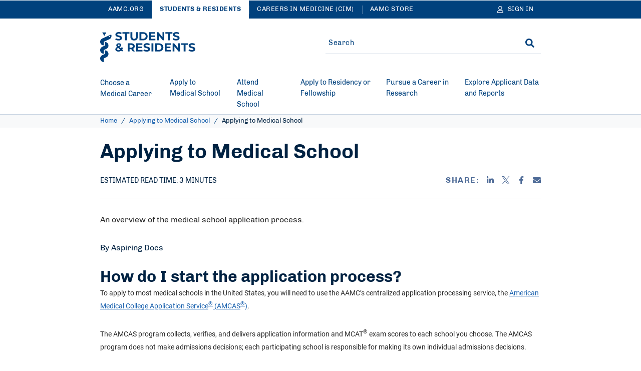

--- FILE ---
content_type: text/html; charset=UTF-8
request_url: https://students-residents.aamc.org/applying-medical-school/applying-medical-school
body_size: 24167
content:
<!DOCTYPE html>
<html lang="en" dir="ltr" prefix="content: http://purl.org/rss/1.0/modules/content/  dc: http://purl.org/dc/terms/  foaf: http://xmlns.com/foaf/0.1/  og: http://ogp.me/ns#  rdfs: http://www.w3.org/2000/01/rdf-schema#  schema: http://schema.org/  sioc: http://rdfs.org/sioc/ns#  sioct: http://rdfs.org/sioc/types#  skos: http://www.w3.org/2004/02/skos/core#  xsd: http://www.w3.org/2001/XMLSchema# ">
<head>
  <meta charset="utf-8" />
<style>body #backtotop {background: #1961AE;border-color: #FFFFFF;color: #FFFFFF;}body #backtotop:hover { background: #1961AE; border-color: #1961AE; }</style>
<meta name="description" content="An overview of the medical school application process." />
<link rel="canonical" href="https://students-residents.aamc.org/applying-medical-school/applying-medical-school" />
<meta name="robots" content="index, follow" />
<link rel="icon" href="/themes/custom/hippocrates/images/favicon.ico" />
<link rel="icon" sizes="16x16" href="/themes/custom/hippocrates/images/favicon-16x16.png" />
<link rel="icon" sizes="32x32" href="/themes/custom/hippocrates/images/favicon-32x32.png" />
<link rel="icon" sizes="192x192" href="/themes/custom/hippocrates/images/icon.svg" />
<link rel="apple-touch-icon" sizes="180x180" href="/themes/custom/hippocrates/images/apple-touch-icon.png" />
<meta property="og:site_name" content="Students &amp; Residents" />
<meta property="og:type" content="Article" />
<meta property="og:url" content="https://students-residents.aamc.org/applying-medical-school/applying-medical-school" />
<meta property="og:title" content="Applying to Medical School" />
<meta property="og:description" content="An overview of the medical school application process." />
<meta property="og:image" content="https://students-residents.aamc.org/themes/custom/hippocrates/images/AAMC-Logo.jpg" />
<meta property="article:publisher" content="https://students-residents.aamc.org/" />
<meta name="twitter:card" content="summary_large_image" />
<meta name="twitter:site" content="@AAMCtoday" />
<meta name="twitter:description" content="An overview of the medical school application process." />
<meta name="twitter:title" content="Applying to Medical School | Students &amp; Residents" />
<meta name="twitter:creator" content="@AAMCtoday" />
<meta name="twitter:image" content="https://students-residents.aamc.org/themes/custom/hippocrates/images/AAMC-Logo.jpg" />
<meta name="twitter:image:alt" content="AAMC Logo" />
<meta name="Generator" content="Drupal 10 (https://www.drupal.org)" />
<meta name="MobileOptimized" content="width" />
<meta name="HandheldFriendly" content="true" />
<meta name="viewport" content="width=device-width, initial-scale=1.0" />

    <title>Applying to Medical School | Students &amp; Residents</title>
    <link rel="stylesheet" media="all" href="/sites/default/files/css/css_nJfWzEVYgPW9YJ7xRcRhT0lhqRdrzpzSiC40SYZB0wo.css?delta=0&amp;language=en&amp;theme=hippocrates&amp;include=[base64]" />
<link rel="stylesheet" media="all" href="/sites/default/files/css/css_AWtMX7uu_zR0KTxoRvrJQQSdQ8k7wdYxxmb54NiaMGs.css?delta=1&amp;language=en&amp;theme=hippocrates&amp;include=[base64]" />
<link rel="stylesheet" media="all" href="/sites/default/files/css/css_ZyxeXcQPwWwBn6NabzweZGWwyexiDNCtL45zPS8fDVQ.css?delta=2&amp;language=en&amp;theme=hippocrates&amp;include=[base64]" />

      <script type="application/json" data-drupal-selector="drupal-settings-json">{"path":{"baseUrl":"\/","pathPrefix":"","currentPath":"node\/5341","currentPathIsAdmin":false,"isFront":false,"currentLanguage":"en"},"pluralDelimiter":"\u0003","suppressDeprecationErrors":true,"ajaxPageState":{"libraries":"[base64]","theme":"hippocrates","theme_token":null},"ajaxTrustedUrl":{"form_action_p_pvdeGsVG5zNF_XLGPTvYSKCf43t8qZYSwcfZl2uzM":true},"gtag":{"tagId":"","consentMode":false,"otherIds":[],"events":[],"additionalConfigInfo":[]},"gtm":{"tagId":null,"settings":{"data_layer":"dataLayer","include_classes":false,"allowlist_classes":"","blocklist_classes":"","include_environment":false,"environment_id":"","environment_token":""},"tagIds":["GTM-NLDG9B"]},"back_to_top":{"back_to_top_button_trigger":500,"back_to_top_speed":1200,"back_to_top_prevent_on_mobile":false,"back_to_top_prevent_in_admin":true,"back_to_top_button_type":"text","back_to_top_button_text":"TOP"},"improved_multi_select":{"selectors":["#edit-field-topic",".field--type-entity-reference.field--name-field-topic .form-select"],"filtertype":"partial","placeholder_text":"","orderable":true,"js_regex":false,"groupresetfilter":false,"remove_required_attr":true,"buttontext_add":"\u003E","buttontext_addall":"\u00bb","buttontext_del":"\u003C","buttontext_delall":"\u00ab","buttontext_moveup":"Move up","buttontext_movedown":"Move down"},"simpleResponsiveTable":{"maxWidth":800,"modulePath":"modules\/contrib\/simple_responsive_table"},"data":{"extlink":{"extTarget":true,"extTargetAppendNewWindowDisplay":true,"extTargetAppendNewWindowLabel":"(opens in a new window)","extTargetNoOverride":false,"extNofollow":true,"extTitleNoOverride":false,"extNoreferrer":true,"extFollowNoOverride":true,"extClass":"ext","extLabel":"(link is external)","extImgClass":false,"extSubdomains":true,"extExclude":"(^((?!www|local|cms).)*\\.aamc\\.org|aamcaction\\.org|convey\\.org|aamc\\.org\/cim|aamc-orange\\.global\\.ssl\\.fastly\\.net)","extInclude":"","extCssExclude":"div.cta-block, ul.social-block, div.share-block, div.alert, nav.srh-breadcrumb, div.pagination","extCssInclude":"","extCssExplicit":"","extAlert":false,"extAlertText":"This link will take you to an external web site. We are not responsible for their content.","extHideIcons":false,"mailtoClass":"0","telClass":"","mailtoLabel":"(link sends email)","telLabel":"(link is a phone number)","extUseFontAwesome":false,"extIconPlacement":"before","extPreventOrphan":false,"extFaLinkClasses":"fa fa-external-link","extFaMailtoClasses":"fa fa-envelope-o","extAdditionalLinkClasses":"","extAdditionalMailtoClasses":"","extAdditionalTelClasses":"","extFaTelClasses":"fa fa-phone","allowedDomains":[],"extExcludeNoreferrer":"","extHybrid":""}},"autologout":{"timeout":0,"timeout_padding":300000,"message":"Your session will timeout in five minutes. If you wish to stay logged in, please hit continue.","redirect_url":"\/?destination=\/applying-medical-school\/applying-medical-school\u0026autologout_timeout=1","title":"AAMC Alert","refresh_only":false,"no_dialog":false,"disable_buttons":false,"yes_button":"Continue","no_button":"Logout","use_alt_logout_method":true,"logout_regardless_of_activity":false,"modal_width":"auto"},"alertBlock":{"siteSection":"736"},"currentSite":"aamc","cookieDomain":".students-residents.aamc.org","managedCookies":{"web_session":"srh_web_session","util":"srh_util","session_expiration":"srh_session_expiration","public_roles":"srh_public_roles","status":"srh_status","username":"srh_username","commonname":"srh_commonname","aamcid":"srh_aamcid","autologout":"srh_autologout"},"aamc_sso":{"link_loader":{"login_link":"\/user\/login\/extlogin","login_text":"Sign in","logout_link":"\/user\/logout\/extlogout","logout_text":"Sign out","profile_link":"https:\/\/auth.aamc.org\/account\/#\/manage\/options?gotoUrl=https:\/\/students-residents.aamc.org\/applying-medical-school\/applying-medical-school"},"apiUrl":"https:\/\/api.fr.aamc.org"},"ajax":[],"user":{"uid":0,"permissionsHash":"89746d67e96bc058a772728c56fa0fe57e957bd4c2472b982f8cbbe590e229cd"}}</script>
<script src="/sites/default/files/js/js_kbzqCeEtklGdSmWjSHWgikCCB4jdM8tvXFZqRIknzyQ.js?scope=header&amp;delta=0&amp;language=en&amp;theme=hippocrates&amp;include=[base64]"></script>
<script src="/modules/contrib/google_tag/js/gtag.js?t73v3h"></script>
<script src="/modules/contrib/google_tag/js/gtm.js?t73v3h"></script>

        <link rel="preload" href="/themes/custom/hippocrates/fonts/chivo-regular.woff2" as="font" type="font/woff2" crossorigin>
<link rel="preload" href="/themes/custom/hippocrates/fonts/chivo-bold.woff2" as="font" type="font/woff2" crossorigin>
<link rel="preload" href="/themes/custom/hippocrates/fonts/chivo-italic.woff2" as="font" type="font/woff2" crossorigin>
<link rel="preload" href="/themes/custom/hippocrates/fonts/roboto-regular.woff2" as="font" type="font/woff2" crossorigin>
<link rel="preload" href="/themes/custom/hippocrates/fonts/roboto-medium.woff2" as="font" type="font/woff2" crossorigin>
<link rel="preload" href="/themes/custom/hippocrates/fonts/roboto-bold.woff2" as="font" type="font/woff2" crossorigin>
        </head>
<body class="path-node page-node-type-article">
<noscript><iframe src="https://www.googletagmanager.com/ns.html?id=GTM-NLDG9B"
                  height="0" width="0" style="display:none;visibility:hidden"></iframe></noscript>

<a href="#main-content" class="visually-hidden focusable skip-link">
  Skip to Main Content
</a>
  <div class="dialog-off-canvas-main-canvas" data-off-canvas-main-canvas>
    <section aria-label="Alerts & universal navigation" class="srh-header__alert">  <div class="region region-header-top">
    <div id="block-srhalertblock" data-block-plugin-id="srh_core_alert_block" class="block block-srh-core block-srh-core-alert-block">
  
  
      <div class="alert-items"></div>
  </div>
  

<nav role="navigation" class="universal-navigation " aria-label="Multi-site navigation and sign in">
  <div class="container">
        <ul role="list" class="universal-navigation__menu">
                                            <li class="universal-navigation__menu-item  ">
            <a href="https://www.aamc.org/" class="universal-navigation__menu-item__link">AAMC.ORG</a>
          </li>
                                      <li class="universal-navigation__menu-item  universal-navigation__menu-item--active">
            <a href="/" class="universal-navigation__menu-item__link">Students &amp; Residents</a>
          </li>
                                      <li class="universal-navigation__menu-item universal-navigation__menu-item--more ">
            <a href="https://careersinmedicine.aamc.org/" class="universal-navigation__menu-item__link">Careers in Medicine (CiM)</a>
          </li>
                                      <li class="universal-navigation__menu-item universal-navigation__menu-item--more ">
            <a href="https://store.aamc.org/" class="universal-navigation__menu-item__link">AAMC Store</a>
          </li>
              
              <li class="universal-navigation__menu-item universal-navigation__menu-item--dropdown universal-navigation__menu-item--more-dropdown">
          <a href="#" class="universal-navigation__button" aria-label="More sites" aria-haspopup="true" aria-expanded="false">
            More
            <svg class='icon icon--caret-right' aria-hidden="true" focusable="false"><use xlink:href='#caret-right-solid'></use></svg>
          </a>
          <ul role="list" class="universal-navigation__dropdown-list">
                          <li class="universal-navigation__dropdown-item">
                <a href="https://careersinmedicine.aamc.org/" class="universal-navigation__dropdown-link">Careers in Medicine (CiM)</a>
              </li>
                          <li class="universal-navigation__dropdown-item">
                <a href="https://store.aamc.org/" class="universal-navigation__dropdown-link">AAMC Store</a>
              </li>
                      </ul>
        </li>
      
                              
  <li class="universal-navigation__signin">
    <a href="#" class="universal-navigation__menu-item__link universal-navigation__button" aria-label="Sign In">
      <svg class='icon icon--user' aria-hidden="true" focusable="false"><use xlink:href='#user'></use></svg>
      <span class="universal-navigation__button-text" aria-hidden="true">Sign In</span>
      <span class="universal-navigation__button-text--short" aria-hidden="true">SN</span>
      <svg class='icon icon--caret-right' aria-hidden="true" focusable="false"><use xlink:href='#caret-right-solid'></use></svg>
    </a>
    <ul role="list" class="universal-navigation__dropdown-list user-hide-element">
      <li class="universal-navigation__dropdown-item">
        <a href="#" target="_blank" class="universal-navigation__dropdown-link profile_text">My Account</a>
      </li>
      <li class="universal-navigation__dropdown-item">
        <a href="#" class="universal-navigation__dropdown-link logout_text">Sign out</a>
      </li>
    </ul>
  </li>
  
                </ul>
      </div>
</nav>


  </div>
</section>
<header class="srh-header">
  <div class="srh-header__lower">
    <div class="container srh-header__lower-content">
        <div class="region region-header">
    <div class="row">
    <div class="col-md-6">
  <div class="site-branding">
  <button type="button" class="header__menu-btn" aria-haspopup="true" aria-expanded="false"><span>MENU</span><svg class='icon icon--times' aria-hidden="true" focusable="false"><use xlink:href='#times'></use></svg></button>

      <div class="header__logo__wrap">
      <a href="/" class="header__logo-link" title="Students &amp; Residents" aria-label="AAMC Students &amp; Residents">
        <svg class='icon icon--AAMC' aria-hidden="true" focusable="false"><use xlink:href='#aamc-header-logo'></use></svg>
      </a>
    </div>
  
  <button type="button" class="header__search-btn" aria-label="Search" aria-haspopup="true" aria-expanded="false"><svg class='icon icon--search' aria-hidden="true" focusable="false"><use xlink:href='#search'></use></svg><svg class='icon icon--times' aria-hidden="true" focusable="false"><use xlink:href='#times'></use></svg></button>
</div>
  </div>
<div class="col-md-6">
<div class="search-sidebar-form block block-aamc-search block-search-sidebar-form-block" data-drupal-selector="search-sidebar-form" id="block-searchsidebarform" data-block-plugin-id="search_sidebar_form_block">
  
    
      <form action="/applying-medical-school/applying-medical-school" method="post" id="search-sidebar-form" accept-charset="UTF-8" role="search">
  

<input data-drupal-selector="edit-search-sidebar-form" type="hidden" name="form_id" value="search_sidebar_form" />

<div class="aamc_form-textfield js-form-wrapper form-wrapper" style="display: none !important;"><div class="js-form-item form-item js-form-type-textfield form-type-textfield js-form-item-aamc-form form-item-aamc-form">
      <label for="edit_aamc_form1">Leave this field blank</label>
        <input aria-label="sidebar_search" id="edit_aamc_form1" data-drupal-selector="edit-aamc-form" type="text" name="aamc_form" value="" size="20" maxlength="128" class="form-text" />

        </div>
</div>


<!-- The below 2 div elements must be removed after overall header is done -->

<div class="header-search">
      <div class="header-search__form">
      <div class="js-form-item form-item js-form-type-search-api-autocomplete form-type-search-api-autocomplete js-form-item-search form-item-search form-no-label">
        <input placeholder="Search" oninput="setCustomValidity(&quot;&quot;)" oninvalid="this.setCustomValidity(&quot;You must include at least one keyword with 2 characters or more.&quot;)" pattern=".*\S.*" minlength="2" aria-invalid="false" aria-label="Site-wide Search" class="header-search__form__input-field form-text required" data-drupal-selector="edit-search" type="text" id="edit-search" name="search" value="" size="25" maxlength="128" required="required" aria-required="true" />

        </div>

      <span class="header-search__form__error hidden"></span>
      <button type="button" class="header-search__form__close-btn" aria-label="Clear search">
        <svg class='icon icon--times' aria-hidden="true" focusable="false"><use xlink:href='#times'></use></svg>
      </button>
    </div>
        <div class="header-search__submit"><input aria-label="Search" id="site-wide-submit" data-drupal-selector="edit-submit" type="submit" name="op" value="GO" class="button js-form-submit form-submit" />
<svg class='icon icon--search' aria-hidden="true" focusable="false"><use xlink:href='#search'></use></svg></div>
  </div>

</form>

  </div>
</div>

    </div>
  </div>

    </div>
  </div>
</header>
    <div class="region region-header-bottom">
    






<nav class="mega-menu" aria-label="Main Navigation"><div class="container"><ul role="list" class="mega-menu__bar"><li class="mega-menu__bar__item"><a href="/choose-medical-career" class="mega-menu__bar__item__link"id=L1PanelBtnChooseaMedicalCareer aria-haspopup=true aria-expanded=false><span>Choose a Medical Career</span><svg class='icon icon--plus' aria-hidden="true" focusable="false"><use xlink:href='#plus'></use></svg><svg class='icon icon--minus' aria-hidden="true" focusable="false"><use xlink:href='#minus'></use></svg></a><section class=mega-menu__panel__wrap id=L1PanelChooseaMedicalCareer><ul data-grid="grid-4" role="list" class=mega-menu__panel aria-labelledby=L1PanelChooseaMedicalCareer><li class="mega-menu__panel__column"><a href="/choosing-medical-career/explore-medicine-resources-k-12-and-pathway-communities" class="mega-menu__panel__column__heading" id=L2HeadingExploreMedicine:ResourcesfortheK-12Community ><span>Explore Medicine: Resources for the K-12 Community</span><svg class='icon icon--chevron-right' aria-hidden="true" focusable="false"><use xlink:href='#chevron-right'></use></svg></a><ul data-grid="grid-3" role="list" class=mega-menu__panel__column__block data-menucount=4 aria-labelledby=L2HeadingExploreMedicine:ResourcesfortheK-12Community><li class="mega-menu__panel__column__block__list"><a href="/resources-k-12-community/explore-medicine-high-school-students" class="mega-menu__panel__column__block__list__title"  ><span>For K-12 Students</span></a></li><li class="mega-menu__panel__column__block__list"><a href="/resources-k-12-community/explore-medicine-parents-families-and-mentors" class="mega-menu__panel__column__block__list__title"  ><span>For Parents, Families, and Mentors</span></a></li><li class="mega-menu__panel__column__block__list"><a href="/resources-k-12-community/explore-medicine-k-12-educators" class="mega-menu__panel__column__block__list__title"  ><span>For K-12 Educators</span></a></li><li class="mega-menu__panel__column__block__list"><a href="/resources-k-12-community/explore-medicine-pathway-program-consortium" class="mega-menu__panel__column__block__list__title"  ><span>For Pathway Programs</span></a></li></ul></li><li class="mega-menu__panel__column"><a href="/choosing-medical-career/explore-medical-careers" class="mega-menu__panel__column__heading" id=L2HeadingExploreMedicalCareers ><span>Explore Medical Careers</span><svg class='icon icon--chevron-right' aria-hidden="true" focusable="false"><use xlink:href='#chevron-right'></use></svg></a><ul data-grid="grid-4" role="list" class=mega-menu__panel__column__block data-menucount=3 aria-labelledby=L2HeadingExploreMedicalCareers><li class="mega-menu__panel__column__block__list"><a href="/deciding-if-medicine-you/decide-if-medicine-you" class="mega-menu__panel__column__block__list__title"  ><span>Decide if Medicine Is Right for You </span></a></li><li class="mega-menu__panel__column__block__list"><a href="/choosing-medical-career/inspiring-stories" class="mega-menu__panel__column__block__list__title"  ><span>Read Inspiring Stories</span></a></li><li class="mega-menu__panel__column__block__list"><a href="/medical-careers/learn-about-medical-career-paths" class="mega-menu__panel__column__block__list__title"  ><span>Learn About Medical Career Paths</span></a></li></ul></li><li class="mega-menu__panel__column"><a href="/choosing-medical-career/get-started-your-medical-career-journey" class="mega-menu__panel__column__heading" id=L2HeadingGetStartedonYourMedicalCareerJourney ><span>Get Started on Your Medical Career Journey</span><svg class='icon icon--chevron-right' aria-hidden="true" focusable="false"><use xlink:href='#chevron-right'></use></svg></a><ul data-grid="grid-3" role="list" class=mega-menu__panel__column__block data-menucount=4 aria-labelledby=L2HeadingGetStartedonYourMedicalCareerJourney><li class="mega-menu__panel__column__block__list"><a href="/aspiring-docs/aspiring-docs" class="mega-menu__panel__column__block__list__title"  ><span>Start Your Journey with Aspiring Docs</span></a></li><li class="mega-menu__panel__column__block__list"><a href="/choosing-medical-career/learn-how-get-medical-school" class="mega-menu__panel__column__block__list__title"  ><span>Learn How to Get into Medical School</span></a></li><li class="mega-menu__panel__column__block__list"><a href="/anatomy-applicant/premed-competencies-resources" class="mega-menu__panel__column__block__list__title"  ><span>Review Premed Competencies Resources</span></a></li><li class="mega-menu__panel__column__block__list"><a href="https://www.shpep.org/" class="mega-menu__panel__column__block__list__title"  ><span>Learn About the Summer Health Professions Education Program (SHPEP)</span></a></li></ul></li></ul></section></li><li class="mega-menu__bar__item"><a href="/apply-medical-school" class="mega-menu__bar__item__link"id=L1PanelBtnApplytoMedicalSchool aria-haspopup=true aria-expanded=false><span>Apply to Medical School</span><svg class='icon icon--plus' aria-hidden="true" focusable="false"><use xlink:href='#plus'></use></svg><svg class='icon icon--minus' aria-hidden="true" focusable="false"><use xlink:href='#minus'></use></svg></a><section class=mega-menu__panel__wrap id=L1PanelApplytoMedicalSchool><ul data-grid="grid-3" role="list" class=mega-menu__panel aria-labelledby=L1PanelApplytoMedicalSchool><li class="mega-menu__panel__column"><a href="/applying-medical-school/prepare-apply-medical-school" class="mega-menu__panel__column__heading" id=L2HeadingPreparetoApplytoMedicalSchool ><span>Prepare to Apply to Medical School</span><svg class='icon icon--chevron-right' aria-hidden="true" focusable="false"><use xlink:href='#chevron-right'></use></svg></a><ul data-grid="grid-6" role="list" class=mega-menu__panel__column__block data-menucount=7 aria-labelledby=L2HeadingPreparetoApplytoMedicalSchool><li class="mega-menu__panel__column__block__list"><a href="/getting-experience/get-experience-medical-field" class="mega-menu__panel__column__block__list__title"  ><span>Get Experience in the Medical Field</span></a></li><li class="mega-menu__panel__column__block__list"><a href="/applying-medical-school/medical-career-fairs-and-premed-resources" class="mega-menu__panel__column__block__list__title"  ><span>Attend the Virtual Medical School Fair</span></a></li><li class="mega-menu__panel__column__block__list"><a href="/financial-aid/learn-how-pay-medical-school" class="mega-menu__panel__column__block__list__title"  ><span>Learn How To Pay for Medical School</span></a></li><li class="mega-menu__panel__column__block__list"><a href="/preparing-medical-school/postbaccalaureate-programs" class="mega-menu__panel__column__block__list__title"  ><span>Find Postbaccalaureate Programs</span></a></li><li class="mega-menu__panel__column__block__list"><a href="/fee-assistance-program/fee-assistance-program" class="mega-menu__panel__column__block__list__title"  ><span>Get Fee Assistance</span></a></li><li class="mega-menu__panel__column__block__list"><a href="/getting-medical-school/interview-resources-medical-school-applicants" class="mega-menu__panel__column__block__list__title"  ><span>Prepare for Medical School Interviews</span></a></li><li class="mega-menu__panel__column__block__list"><a href="/prehealth-advisors" class="mega-menu__panel__column__block__list__title"  ><span>Find Resources for Prehealth Advisors</span></a></li></ul></li><li class="mega-menu__panel__column"><a href="/taking-mcat-exam/take-mcat-exam" class="mega-menu__panel__column__heading" id=L2HeadingTaketheMCATExam ><span>Take the MCAT Exam</span><svg class='icon icon--chevron-right' aria-hidden="true" focusable="false"><use xlink:href='#chevron-right'></use></svg></a><ul data-grid="grid-3" role="list" class=mega-menu__panel__column__block data-menucount=6 aria-labelledby=L2HeadingTaketheMCATExam><li class="mega-menu__panel__column__block__list"><a href="/register-mcat-exam/register-mcat-exam" class="mega-menu__panel__column__block__list__title"  ><span>Register for the MCAT Exam</span></a></li><li class="mega-menu__panel__column__block__list"><a href="/prepare-mcat-exam/prepare-mcat-exam" class="mega-menu__panel__column__block__list__title"  ><span>Prepare for the MCAT Exam</span></a></li><li class="mega-menu__panel__column__block__list"><a href="/mcat-scores/mcat-scores" class="mega-menu__panel__column__block__list__title"  ><span>Find MCAT Score Information</span></a></li><li class="mega-menu__panel__column__block__list"><a href="/mcat-exam-accommodations/take-mcat-exam-accommodations" class="mega-menu__panel__column__block__list__title"  ><span>Take the MCAT Exam with Accommodations</span></a></li><li class="mega-menu__panel__column__block__list"><a href="/register-mcat-exam/publication/mcat-essentials-testing-year-2026" class="mega-menu__panel__column__block__list__title"  ><span>Read the MCAT Essentials</span></a></li><li class="mega-menu__panel__column__block__list"><a href="/mcat-faq/mcat-faqs" class="mega-menu__panel__column__block__list__title"  ><span>Read MCAT FAQs</span></a></li></ul></li><li class="mega-menu__panel__column"><a href="/aamc-preview/take-aamc-preview-professional-readiness-exam" class="mega-menu__panel__column__heading" id=L2HeadingTakethePREviewExam ><span>Take the PREview Exam</span><svg class='icon icon--chevron-right' aria-hidden="true" focusable="false"><use xlink:href='#chevron-right'></use></svg></a><ul data-grid="grid-3" role="list" class=mega-menu__panel__column__block data-menucount=8 aria-labelledby=L2HeadingTakethePREviewExam><li class="mega-menu__panel__column__block__list"><a href="/aamc-preview/about-aamc-preview-exam" class="mega-menu__panel__column__block__list__title"  ><span>Learn More About the PREview Exam</span></a></li><li class="mega-menu__panel__column__block__list"><a href="/aamc-preview/register-aamc-preview-exam" class="mega-menu__panel__column__block__list__title"  ><span>Register for the PREview Exam</span></a></li><li class="mega-menu__panel__column__block__list"><a href="/aamc-preview/schools-participating-aamc-preview-exam" class="mega-menu__panel__column__block__list__title"  ><span>Find Participating Schools</span></a></li><li class="mega-menu__panel__column__block__list"><a href="/aamc-preview/prepare-aamc-preview-exam" class="mega-menu__panel__column__block__list__title"  ><span>Prepare for the PREview Exam</span></a></li><li class="mega-menu__panel__column__block__list"><a href="/aamc-preview/aamc-preview-scores" class="mega-menu__panel__column__block__list__title"  ><span>Find PREview Score Information</span></a></li><li class="mega-menu__panel__column__block__list"><a href="/aamc-preview-accommodations/aamc-preview-accommodations" class="mega-menu__panel__column__block__list__title"  ><span>Take the PREview Exam with Accommodations</span></a></li><li class="mega-menu__panel__column__block__list"><a href="/aamc-preview/aamc-preview-essentials" class="mega-menu__panel__column__block__list__title"  ><span>Read the PREview Essentials</span></a></li><li class="mega-menu__panel__column__block__list"><a href="/aamc-preview/aamc-preview-exam-faqs" class="mega-menu__panel__column__block__list__title"  ><span>View PREview FAQs</span></a></li></ul></li><li class="mega-menu__panel__column"><a href="/applying-medical-school-amcas/apply-medical-school-amcas-program" class="mega-menu__panel__column__heading" id=L2HeadingApplytoMedicalSchoolwithAMCAS ><span>Apply to Medical School with AMCAS</span><svg class='icon icon--chevron-right' aria-hidden="true" focusable="false"><use xlink:href='#chevron-right'></use></svg></a><ul data-grid="grid-3" role="list" class=mega-menu__panel__column__block data-menucount=5 aria-labelledby=L2HeadingApplytoMedicalSchoolwithAMCAS><li class="mega-menu__panel__column__block__list"><a href="/how-apply-medical-school-amcas/how-apply-medical-school-amcas-program" class="mega-menu__panel__column__block__list__title"  ><span>Learn How to Apply with AMCAS</span></a></li><li class="mega-menu__panel__column__block__list"><a href="/applying-medical-school-amcas/publication/2026-amcas-applicant-guide" class="mega-menu__panel__column__block__list__title"  ><span>Read the 2026 AMCAS Applicant Guide</span></a></li><li class="mega-menu__panel__column__block__list"><a href="/applying-medical-school-amcas/amcas-program-participating-medical-schools-and-deadlines" class="mega-menu__panel__column__block__list__title"  ><span>Find Participating Schools and Deadlines</span></a></li><li class="mega-menu__panel__column__block__list"><a href="/applying-medical-school/faq/amcas-faq" class="mega-menu__panel__column__block__list__title"  ><span>Read AMCAS FAQs</span></a></li><li class="mega-menu__panel__column__block__list"><a href="/amcas-tools-and-tutorials/amcas-tools-and-tutorials" class="mega-menu__panel__column__block__list__title"  ><span>Use AMCAS Tools and Tutorials</span></a></li></ul></li></ul></section></li><li class="mega-menu__bar__item"><a href="/attend-medical-school" class="mega-menu__bar__item__link"id=L1PanelBtnAttendMedicalSchool aria-haspopup=true aria-expanded=false><span>Attend Medical School </span><svg class='icon icon--plus' aria-hidden="true" focusable="false"><use xlink:href='#plus'></use></svg><svg class='icon icon--minus' aria-hidden="true" focusable="false"><use xlink:href='#minus'></use></svg></a><section class=mega-menu__panel__wrap id=L1PanelAttendMedicalSchool><ul data-grid="grid-4" role="list" class=mega-menu__panel aria-labelledby=L1PanelAttendMedicalSchool><li class="mega-menu__panel__column"><a href="/medical-student-well-being/thrive-medical-school" class="mega-menu__panel__column__heading" id=L2HeadingThriveinMedicalSchool ><span>Thrive in Medical School</span><svg class='icon icon--chevron-right' aria-hidden="true" focusable="false"><use xlink:href='#chevron-right'></use></svg></a><ul data-grid="grid-3" role="list" class=mega-menu__panel__column__block data-menucount=4 aria-labelledby=L2HeadingThriveinMedicalSchool><li class="mega-menu__panel__column__block__list"><a href="/attending-medical-school/publication/thrive-medical-school-checklists-medical-students" class="mega-menu__panel__column__block__list__title"  ><span>Track Your Progress</span></a></li><li class="mega-menu__panel__column__block__list"><a href="/attending-medical-school/medical-student-mental-health-and-well-being" class="mega-menu__panel__column__block__list__title"  ><span>Take Care of Your Mental Health and Well-Being</span></a></li><li class="mega-menu__panel__column__block__list"><a href="/financial-aid/manage-your-finances-during-medical-school" class="mega-menu__panel__column__block__list__title"  ><span>Manage Your Finances</span></a></li><li class="mega-menu__panel__column__block__list"><a href="/research-and-training-opportunities/research-and-training-opportunities" class="mega-menu__panel__column__block__list__title"  ><span>Find Research and Training Opportunities</span></a></li></ul></li><li class="mega-menu__panel__column"><a href="https://careersinmedicine.aamc.org/" class="mega-menu__panel__column__heading" id=L2HeadingChooseYourSpecialtywithCareersinMedicine ><span>Choose Your Specialty with Careers in Medicine</span><svg class='icon icon--chevron-right' aria-hidden="true" focusable="false"><use xlink:href='#chevron-right'></use></svg></a><ul data-grid="grid-3" role="list" class=mega-menu__panel__column__block data-menucount=4 aria-labelledby=L2HeadingChooseYourSpecialtywithCareersinMedicine><li class="mega-menu__panel__column__block__list"><a href="https://careersinmedicine.aamc.org/about-cim/welcome-careers-medicine" class="mega-menu__panel__column__block__list__title"  ><span>Access Careers in Medicine for Students</span></a></li><li class="mega-menu__panel__column__block__list"><a href="https://careersinmedicine.aamc.org/about-cim/careers-medicine-cim-advisors" class="mega-menu__panel__column__block__list__title"  ><span>Access Careers in Medicine for Advisors</span></a></li><li class="mega-menu__panel__column__block__list"><a href="https://careersinmedicine.aamc.org/explore-options/specialty-profiles" class="mega-menu__panel__column__block__list__title"  ><span>View Specialty Profiles</span></a></li><li class="mega-menu__panel__column__block__list"><a href="https://careersinmedicine.aamc.org/understand-yourself" class="mega-menu__panel__column__block__list__title"  ><span>Understand Yourself with CiM Assessments</span></a></li></ul></li><li class="mega-menu__panel__column"><a href="/visiting-student-learning-opportunities/visiting-student-learning-opportunities-vslo" class="mega-menu__panel__column__heading" id=L2HeadingFindVisitingStudentLearningOpportunities(VSLO) ><span>Find Visiting Student Learning Opportunities (VSLO) </span><svg class='icon icon--chevron-right' aria-hidden="true" focusable="false"><use xlink:href='#chevron-right'></use></svg></a><ul data-grid="grid-3" role="list" class=mega-menu__panel__column__block data-menucount=4 aria-labelledby=L2HeadingFindVisitingStudentLearningOpportunities(VSLO)><li class="mega-menu__panel__column__block__list"><a href="https://www.aamc.org/services/vslo-institutions" class="mega-menu__panel__column__block__list__title"  ><span>Learn About VSLO for Institutions</span></a></li><li class="mega-menu__panel__column__block__list"><a href="/attending-medical-school/article/vslo-home-participating-institutions" class="mega-menu__panel__column__block__list__title"  ><span>Find VSLO Program Participating Home Institutions</span></a></li><li class="mega-menu__panel__column__block__list"><a href="/attending-medical-school/article/vslo-host-participating-institutions" class="mega-menu__panel__column__block__list__title"  ><span>Find VSLO Program Participating Host Institutions</span></a></li><li class="mega-menu__panel__column__block__list"><a href="https://vslo.aamc.org/vslo/#/public/find-electives" class="mega-menu__panel__column__block__list__title"  ><span>Find Electives</span></a></li></ul></li></ul></section></li><li class="mega-menu__bar__item"><a href="/applying-residencies-eras/about-eras-system" class="mega-menu__bar__item__link"id=L1PanelBtnApplytoResidencyorFellowship aria-haspopup=true aria-expanded=false><span>Apply to Residency or Fellowship</span><svg class='icon icon--plus' aria-hidden="true" focusable="false"><use xlink:href='#plus'></use></svg><svg class='icon icon--minus' aria-hidden="true" focusable="false"><use xlink:href='#minus'></use></svg></a><section class=mega-menu__panel__wrap id=L1PanelApplytoResidencyorFellowship><ul data-grid="grid-4" role="list" class=mega-menu__panel aria-labelledby=L1PanelApplytoResidencyorFellowship><li class="mega-menu__panel__column"><a href="/apply-smart-residency" class="mega-menu__panel__column__heading" id=L2HeadingPreparetoApplytoResidency ><span>Prepare to Apply to Residency</span><svg class='icon icon--chevron-right' aria-hidden="true" focusable="false"><use xlink:href='#chevron-right'></use></svg></a><ul data-grid="grid-3" role="list" class=mega-menu__panel__column__block data-menucount=5 aria-labelledby=L2HeadingPreparetoApplytoResidency><li class="mega-menu__panel__column__block__list"><a href="/apply-smart-residency/understand-application-process" class="mega-menu__panel__column__block__list__title"  ><span>Understand the Application Process</span></a></li><li class="mega-menu__panel__column__block__list"><a href="/apply-smart-residency/research-residency-programs-and-build-application-strategy" class="mega-menu__panel__column__block__list__title"  ><span>Research Residency Programs and Build an Application Strategy </span></a></li><li class="mega-menu__panel__column__block__list"><a href="https://www.residencyexplorer.org/" class="mega-menu__panel__column__block__list__title"  ><span>Use the Residency Explorer Tool </span></a></li><li class="mega-menu__panel__column__block__list"><a href="/apply-smart-residency/interview-resources-residency-applicants" class="mega-menu__panel__column__block__list__title"  ><span>Prepare for Residency Interviews</span></a></li><li class="mega-menu__panel__column__block__list"><a href="https://careersinmedicine.aamc.org/prepare-residency/residency-preference-exercise" class="mega-menu__panel__column__block__list__title"  ><span>Complete the Residency Preference Exercise</span></a></li></ul></li><li class="mega-menu__panel__column"><a href="/applying-residencies-eras/apply-residencies-eras-system" class="mega-menu__panel__column__heading" id=L2HeadingApplytoResidenceswithERAS ><span>Apply to Residences with ERAS</span><svg class='icon icon--chevron-right' aria-hidden="true" focusable="false"><use xlink:href='#chevron-right'></use></svg></a><ul data-grid="grid-3" role="list" class=mega-menu__panel__column__block data-menucount=6 aria-labelledby=L2HeadingApplytoResidenceswithERAS><li class="mega-menu__panel__column__block__list"><a href="/register-myeras/register-myeras-portal-residency" class="mega-menu__panel__column__block__list__title"  ><span>Register for the MyERAS Portal for Residency</span></a></li><li class="mega-menu__panel__column__block__list"><a href="https://myeras.aamc.org/myeras-web/#/landing" class="mega-menu__panel__column__block__list__title"  ><span>Sign In to the MyERAS Portal</span></a></li><li class="mega-menu__panel__column__block__list"><a href="https://systems.aamc.org/eras/erasstats/par/index.cfm" class="mega-menu__panel__column__block__list__title"  ><span>View the ERAS Participating Specialties &amp; Programs</span></a></li><li class="mega-menu__panel__column__block__list"><a href="/applying-residencies-eras/program-signaling-2026-myeras-application-season" class="mega-menu__panel__column__block__list__title"  ><span>Learn About the ERAS Application and Program Signaling</span></a></li><li class="mega-menu__panel__column__block__list"><a href="/eras-tools-and-worksheets-residency-applicants/eras-tools-and-worksheets-residency-applicants" class="mega-menu__panel__column__block__list__title"  ><span>Use ERAS Tools and Worksheets</span></a></li><li class="mega-menu__panel__column__block__list"><a href="/eras-tools-and-worksheets-residency-applicants/faqs-eras-residency-applicants" class="mega-menu__panel__column__block__list__title"  ><span>Read FAQs for ERAS Residency Applicants </span></a></li></ul></li><li class="mega-menu__panel__column"><a href="/train-residency-or-fellowship" class="mega-menu__panel__column__heading" id=L2HeadingTraininaResidencyorFellowship ><span>Train in a Residency or Fellowship</span><svg class='icon icon--chevron-right' aria-hidden="true" focusable="false"><use xlink:href='#chevron-right'></use></svg></a><ul data-grid="grid-3" role="list" class=mega-menu__panel__column__block data-menucount=5 aria-labelledby=L2HeadingTraininaResidencyorFellowship><li class="mega-menu__panel__column__block__list"><a href="/findaresident/findaresident-search-tool" class="mega-menu__panel__column__block__list__title"  ><span>Use the FindAResident Tool</span></a></li><li class="mega-menu__panel__column__block__list"><a href="/applying-fellowships-eras/apply-fellowships-eras-system" class="mega-menu__panel__column__block__list__title"  ><span>Apply to Fellowships with ERAS</span></a></li><li class="mega-menu__panel__column__block__list"><a href="/training-opportunities-residents-and-fellows/training-opportunities-residents-and-fellows" class="mega-menu__panel__column__block__list__title"  ><span>Find Training Opportunities for Residents and Fellows</span></a></li><li class="mega-menu__panel__column__block__list"><a href="/financial-aid/handle-your-finances-during-residency" class="mega-menu__panel__column__block__list__title"  ><span>Handle Your Finances During Residency</span></a></li><li class="mega-menu__panel__column__block__list"><a href="/training-opportunities-residents-and-fellows/public-health-pathways-residents" class="mega-menu__panel__column__block__list__title"  ><span>Learn About Public Health Pathways for Residents</span></a></li></ul></li></ul></section></li><li class="mega-menu__bar__item"><a href="/md-phd-dual-degree-training/career-paths-md-phd-graduates" class="mega-menu__bar__item__link"id=L1PanelBtnPursueaCareerinResearch aria-haspopup=true aria-expanded=false><span>Pursue a Career in Research</span><svg class='icon icon--plus' aria-hidden="true" focusable="false"><use xlink:href='#plus'></use></svg><svg class='icon icon--minus' aria-hidden="true" focusable="false"><use xlink:href='#minus'></use></svg></a><section class=mega-menu__panel__wrap id=L1PanelPursueaCareerinResearch><ul data-grid="grid-6" role="list" class=mega-menu__panel aria-labelledby=L1PanelPursueaCareerinResearch><li class="mega-menu__panel__column"><a href="/medical-careers/careers-biomedical-research" class="mega-menu__panel__column__heading" id=L2HeadingExploreCareersinBiomedicalResearch ><span>Explore Careers in Biomedical Research </span><svg class='icon icon--chevron-right' aria-hidden="true" focusable="false"><use xlink:href='#chevron-right'></use></svg></a><ul data-grid="grid-6" role="list" class=mega-menu__panel__column__block data-menucount=2 aria-labelledby=L2HeadingExploreCareersinBiomedicalResearch><li class="mega-menu__panel__column__block__list"><a href="/phd-biomedical-science/pursue-phd-biomedical-science" class="mega-menu__panel__column__block__list__title"  ><span>Pursue a PhD in Biomedical Science </span></a></li><li class="mega-menu__panel__column__block__list"><a href="/md-phd-dual-degree-training/md-phd-dual-degree-training" class="mega-menu__panel__column__block__list__title"  ><span>Pursue an MD-PhD Dual Degree</span></a></li></ul></li><li class="mega-menu__panel__column"><a href="/careers-medical-research/apply-biomedical-research-programs" class="mega-menu__panel__column__heading" id=L2HeadingApplytoBiomedicalResearchPrograms ><span>Apply to Biomedical Research Programs</span><svg class='icon icon--chevron-right' aria-hidden="true" focusable="false"><use xlink:href='#chevron-right'></use></svg></a><ul data-grid="grid-6" role="list" class=mega-menu__panel__column__block data-menucount=2 aria-labelledby=L2HeadingApplytoBiomedicalResearchPrograms><li class="mega-menu__panel__column__block__list"><a href="/applying-md/phd-programs/apply-md-phd-programs" class="mega-menu__panel__column__block__list__title"  ><span>Apply to MD-PhD Programs</span></a></li><li class="mega-menu__panel__column__block__list"><a href="/applying-phd-programs/apply-phd-programs" class="mega-menu__panel__column__block__list__title"  ><span>Apply to PhD Programs</span></a></li></ul></li></ul></section></li><li class="mega-menu__bar__item"><a href="/data-applicants-students-and-residents" class="mega-menu__bar__item__link"id=L1PanelBtnExploreApplicantDataandReports aria-haspopup=true aria-expanded=false><span>Explore Applicant Data and Reports</span><svg class='icon icon--plus' aria-hidden="true" focusable="false"><use xlink:href='#plus'></use></svg><svg class='icon icon--minus' aria-hidden="true" focusable="false"><use xlink:href='#minus'></use></svg></a><section class=mega-menu__panel__wrap id=L1PanelExploreApplicantDataandReports><ul data-grid="grid-4" role="list" class=mega-menu__panel aria-labelledby=L1PanelExploreApplicantDataandReports><li class="mega-menu__panel__column"><a href="/data-applicants-students-and-residents/data-medical-school-applicants" class="mega-menu__panel__column__heading" id=L2HeadingExploreDataforMedicalSchoolApplicants ><span>Explore Data for Medical School Applicants </span><svg class='icon icon--chevron-right' aria-hidden="true" focusable="false"><use xlink:href='#chevron-right'></use></svg></a></li><li class="mega-menu__panel__column"><a href="/data-applicants-students-and-residents/data-residency-applicants" class="mega-menu__panel__column__heading" id=L2HeadingExploreDataforResidencyApplicants ><span>Explore Data for Residency Applicants</span><svg class='icon icon--chevron-right' aria-hidden="true" focusable="false"><use xlink:href='#chevron-right'></use></svg></a></li><li class="mega-menu__panel__column"><a href="https://www.aamc.org/data-reports" class="mega-menu__panel__column__heading" id=L2HeadingSearchAAMCData&amp;Reports ><span>Search AAMC Data &amp; Reports</span><svg class='icon icon--chevron-right' aria-hidden="true" focusable="false"><use xlink:href='#chevron-right'></use></svg></a></li></ul></section></li><li class="mega-menu__bar__item mega-menu__bar__item--uni-nav"><a href="https://careersinmedicine.aamc.org/" class="mega-menu__bar__item__link"><span>Careers in Medicine (CiM)</span></a></li><li class="mega-menu__bar__item mega-menu__bar__item--uni-nav"><a href="https://store.aamc.org/" class="mega-menu__bar__item__link"><span>AAMC Store</span></a></li><li class="mega-menu__bar__item mega-menu__bar__item--uni-nav"><a href="https://www.aamc.org/" class="mega-menu__bar__item__link"><span>AAMC.ORG</span></a></li><li class="mega-menu__bar__item mega-menu__bar__item--uni-nav"><a href="https://careersinmedicine.aamc.org/about-cim/welcome-careers-medicine" class="mega-menu__bar__item__link"><span>Careers in Medicine for Students</span></a></li></ul></div></nav>

  </div>

              <div class="region region-breadcrumb">
    <div id="block-hippocrates-breadcrumbs" data-block-plugin-id="system_breadcrumb_block" class="block block-system block-system-breadcrumb-block">
  
    
                            <nav class="srh-breadcrumb" aria-label="Breadcrumb" role="navigation">
  <div class="container">
    <ul class="srh-breadcrumb__list" role="list">
              <li class="srh-breadcrumb__item">
                      <a class="srh-breadcrumb__link" href="/">Home</a>
                                <span class="srh-breadcrumb__separator" aria-hidden="true">/</span>
                  </li>
              <li class="srh-breadcrumb__item">
                      <a class="srh-breadcrumb__link--disabled" href="javascript:void(0)" >Applying to Medical School</a>
                                <span class="srh-breadcrumb__separator" aria-hidden="true">/</span>
                  </li>
              <li class="srh-breadcrumb__item">
                      <a class="srh-breadcrumb__link--disabled" href="javascript:void(0)"  aria-current="page" >Applying to Medical School</a>
                            </li>
          </ul>
  </div>
</nav>

  </div>

  </div>

                  <div id="content-top">
          <div class="region region-content-top">
    


  

<div class="container">
  <div class="srh-smart-header">
              <div
        class="srh-smart-header__wrapper srh-smart-header__wrapper-col">
        <h1 class="srh-smart-header__title">Applying to Medical School</h1>
                        <div class="srh-smart-header__date-wrapper">
                            <div class="readtimeWrapper">
                  Estimated Read time: 3 minutes

                </div>
                                            <div class="srh-smart-header__social-share">
                            

  <div data-block-plugin-id="social_sharing_block" class="block block-social-media block-social-sharing-block">
      
    
  <div class="share-block">
    <div class="share-block__share-title">SHARE:</div>
    <ul class="share-block__list" role="list">
                                        
                  <li class="share-block__list-item">
            <a href="https://www.linkedin.com/shareArticle?mini=true&amp;url=https://students-residents.aamc.org/applying-medical-school/applying-medical-school&amp;title=Applying to Medical School&amp;source=https://students-residents.aamc.org/applying-medical-school/applying-medical-school" class="share-block__link" target="_blank" title="Linkedin" aria-label="Linkedin">
              <svg class='icon icon--linkedin' aria-hidden="true" focusable="false"><use xlink:href='#linkedin-in-brands'></use></svg>
            </a>
          </li>
                                                
                  <li class="share-block__list-item">
            <a href="https://X.com/intent/tweet?url=https://students-residents.aamc.org/applying-medical-school/applying-medical-school&amp;status=Applying to Medical School+https://students-residents.aamc.org/applying-medical-school/applying-medical-school" class="share-block__link" target="_blank" title="X" aria-label="X">
              <svg class='icon icon--twitter' aria-hidden="true" focusable="false"><use xlink:href='#twitter-brands'></use></svg>
            </a>
          </li>
                                                
                  <li class="share-block__list-item">
            <a href="https://www.facebook.com/share.php?u=https://students-residents.aamc.org/applying-medical-school/applying-medical-school&amp;title=Applying to Medical School" class="share-block__link" target="_blank" title="Facebook" aria-label="Facebook">
              <svg class='icon icon--facebook' aria-hidden="true" focusable="false"><use xlink:href='#facebook-f-brands'></use></svg>
            </a>
          </li>
                                                
                  <li class="share-block__list-item">
            <a href="mailto:?subject=Applying to Medical School&amp;body=Applying to Medical School%0D%0A%0D%0AAn overview of the medical school application process.%0D%0A%0D%0Ahttps://students-residents.aamc.org/applying-medical-school/applying-medical-school" class="share-block__link" target="_blank" title="Email" aria-label="Email">
              <svg class='icon icon--envelope' aria-hidden="true" focusable="false"><use xlink:href='#envelope'></use></svg>
            </a>
          </li>
                  </ul>
  </div>
  </div>

                          </div>
                            </div>
              </div>
      </div>
</div>

  </div>

      </div>
        <div class="content_area__wrapper">
              <main id="main-content" class="content_area">
          <div >
            <div class="row">
              <div class="col-md-12">
                  <div class="region region-content">
    <div data-drupal-messages-fallback class="hidden"></div><div id="block-hippocrates-content" data-block-plugin-id="system_main_block" class="block block-system block-system-main-block">
  
    
      
<article about="/applying-medical-school/applying-medical-school" class="node node--type-article node--view-mode-full">

  
    

  
  <div class="node__content">
    


  <div class="center-container no-padding section-bg-light section-bg layout layout--onecol" style="--bg-color: var(--section-bg-white); --bg-opacity: 1;">
        <div class="container">
      
      <div class="row">
        <div class="col-md-12">
          


  
    <h2 class="trigger visually-hidden focusable">New section</h2>
        </div>
      </div>

      <div class="row">
                          
        <div  class="col-md-12">
          <div data-block-plugin-id="field_block:node:article:field_long_subtitle" class="block block-layout-builder block-field-blocknodearticlefield-long-subtitle">
  
            
      
<div class="long-subtitle">
  <div class="field field--name-field-long-subtitle field--type-text-long field--label-hidden field__items">
                        <div class="field__item"><p>An overview of the medical school application process.</p></div>
            </div>
</div>

  </div>

        </div>
      </div>

          </div>
      </div>



  <div class="center-container no-padding section-bg-light section-bg layout layout--onecol" style="--bg-color: var(--section-bg-white); --bg-opacity: 1;">
        <div class="container">
      
      <div class="row">
        <div class="col-md-12">
          


  
    <h2 class="trigger visually-hidden focusable">New section</h2>
        </div>
      </div>

      <div class="row">
                          
        <div  class="col-md-12">
          
<div data-block-plugin-id="sidebar_layout_block" class="block block-srh-sidebar block-sidebar-layout-block">
            </div>

        </div>
      </div>

          </div>
      </div>



  <div class="center-container no-padding section-bg-light section-bg layout layout--onecol" style="--bg-color: var(--section-bg-white); --bg-opacity: 1;">
        <div class="container">
      
      <div class="row">
        <div class="col-md-12">
          


  
    <h2 class="trigger visually-hidden focusable">New section</h2>
        </div>
      </div>

      <div class="row">
                          
        <div  class="col-md-12">
          <div data-block-plugin-id="field_block:node:article:body" class="block block-layout-builder block-field-blocknodearticlebody">
  
            
        <div class="center-container">
  <div>
        <div class="body-text">
<div class="article-byline">By Aspiring Docs
<div class="separator">&nbsp;</div>
</div>

<h2>How do I start the application process?</h2>

<p><span><span><span><span><span><span><span>To apply to most medical schools in the United States, you will need to use the AAMC’s centralized application processing service, the&nbsp;</span></span></span></span></span></span></span><span><a href="//students-residents.aamc.org/applying-medical-school-amcas/american-medical-college-application-service-amcas" rel="nofollow">American Medical College Application Service<sup>®</sup> (AMCAS<sup>®</sup>)</a></span><span><span><span><span><span><span><span>.</span></span></span></span></span></span></span></p>

<p><span><span><span><span><span><span><span>The AMCAS program collects, verifies, and delivers application information and MCAT<sup>®</sup> exam scores to each school you choose. The AMCAS program does not make admissions decisions; each participating school is responsible for making its own individual admissions decisions.</span></span></span></span></span></span></span></p>

<p><span><span><span><span><span><span><span>To apply to an MD&nbsp;program at a public medical school in Texas, you will need to apply using the&nbsp;</span></span></span></span></span></span></span><span><a href="https://www.tmdsas.com/" rel="nofollow">Texas Medical and Dental Schools Application Service (TMDSAS)</a></span><span><span><span><span><span><span><span>.</span></span></span></span></span></span></span></p>

<h2>How much does it cost?</h2>

<p><span><span><span><span><span><span><span>There is an application fee to process your application and this includes one medical school designation. For each additional medical school selection there is a separate cost. For all current AMCAS application fees visit&nbsp;the </span></span></span></span></span></span></span><span><a href="//students-residents.aamc.org/applying-medical-school-amcas/applying-medical-school-amcas" rel="nofollow">AMCAS website</a></span><span><span><span><span> <span><span><span>and review the information below the “AMCAS Application Fees” subheading. AMCAS fees may vary from year to year.</span></span></span></span></span></span></span></p>

<p><span><span><span><span><span><span><span>Applicants in need of financial aid may apply to the AAMC&nbsp;</span></span></span></span></span></span></span><span><a data-entity-substitution="canonical" data-entity-type="node" data-entity-uuid="5f6fe89d-c901-4849-bccf-b03a63fedfe3" href="//students-residents.aamc.org/fee-assistance-program/fee-assistance-program" rel="nofollow" title="Fee Assistance Program">Fee Assistance Program</a></span><span><span><span><span><span><span><span>.</span></span></span><span><span><span>&nbsp;Fee Assistance Program awardees receive a waiver for AMCAS fees (for up to 20 medical schools), reduced registration fees for the&nbsp;</span></span></span></span></span></span></span><span><a data-entity-substitution="canonical" data-entity-type="node" data-entity-uuid="fdbbcd00-7ebb-436b-8172-6fdaf43cef52" href="//students-residents.aamc.org/taking-mcat-exam/take-mcat-exam" rel="nofollow" title="Take the MCAT® Exam">Medical College Admission Test&nbsp;(MCAT)</a></span><span><span><span><span><span><span><span>, and more. </span></span></span></span></span></span></span></p>

<h2><span><span><span><span><span><span><span>What is a secondary application?</span></span></span></span></span></span></span></h2>

<p><span><span><span><span><span><span><span>This is an additional school-specific application completed after a medical school receives your primary application. It helps explain why you’re interested in that particular institution; how your goals, experiences, and plans align with their mission and goals; and how/what you would contribute and develop as a learner at that institution. Basically, it’s an opportunity to answer the question, “Why this school?” A secondary application will likely have an associated application fee. Fees and required forms will vary from school to school.</span></span></span> </span></span></span></span></p>

<h2>Will I need to interview?</h2>

<p><span><span><span><span><span><span><span>Most medical schools require an interview, though the process varies by school. Interviews can take place on or off campus. They can be conducted by one admissions committee member, by multiple members of the committee, or by off-campus interviewers, such as practicing physicians. Generally, the interviewers complete evaluations that are added to the rest of your application materials.</span></span></span></span></span></span></span></p>

<p><span><span><span><span><span><span><span>We have <a data-entity-substitution="canonical" data-entity-type="node" data-entity-uuid="01e09d78-dbe9-4749-91e2-da0b0160014b" href="//students-residents.aamc.org/getting-medical-school/interview-resources-medical-school-applicants" rel="nofollow" title="Interview Resources for Medical School Applicants">more information on interviewing</a>&nbsp;on our website</span></span></span></span></span></span></span><span><span><span><span><span><span><span>, and in </span></span></span></span></span></span></span><span><a href="https://store.aamc.org/2023-official-guide-to-medical-school-admissions-how-to-prepare-for-and-apply-to-medical-school.html" rel="nofollow">The Official Guide to Medical School Admissions</a></span><span><span><span><span><span><span><span> as well as the </span></span></span></span></span></span></span><span><a href="https://mec.aamc.org/msar-ui/#/landing" rel="nofollow">Medical School Admission Requirements™ website</a></span><span><span><span><span><span><span><span>.</span></span></span></span></span></span></span></p>

<h2>What is the timeline for applying?</h2>

<p><span><span><span><span><span><span><span>The AMCAS application typically opens during the first week of May each year for the following year’s medical school class. Since AMCAS submission doesn’t open until the first week of June, you’ll have about a month to begin working on your application before you can submit it. You’ll begin the application process in the spring in order to begin medical school in the fall of the following year.</span></span></span></span></span></span></span></p>

<p><span><span><span><span>For specific application dates and deadlines, visit the&nbsp;</span></span></span></span><span><a href="https://mec.aamc.org/msar-ui/#/landing" rel="nofollow">Medical School Admission Requirements</a></span><span><span><span><span>, the&nbsp;</span></span></span></span><span><a href="//students-residents.aamc.org/applying-medical-school/article/participating-medical-schools-deadlines/" rel="nofollow">AMCAS website</a></span><span><span><span><span>, and the websites of your potential medical schools.</span></span></span></span></p>

<h2>How do I choose the right medical school for me?</h2>

<p><span><span><span><span><span><span><span>U.S. medical schools offer a variety of excellent educational experiences in a variety of settings. Some schools, whether public or private, vary in size, curriculum, and character. To find out which schools might best meet your needs and goals, you can read more on </span></span></span></span></span></span></span><span><a href="//students-residents.aamc.org/applying-medical-school/deciding-where-apply" rel="nofollow">deciding where to apply</a></span><span><span><span><span><span><span><span> and use the </span></span></span></span></span></span></span><span><a href="https://mec.aamc.org/msar-ui/#/landing" rel="nofollow">Medical School Admission Requirements</a></span><span><span><span><span><span><span><span>. </span></span></span></span></span></span></span></p>
</div>
     </div>
</div>

  </div>

        </div>
      </div>

          </div>
      </div>



  <div class="center-container no-padding section-bg-light section-bg layout layout--onecol" style="--bg-color: var(--section-bg-white); --bg-opacity: 1;">
        <div class="container">
      
      <div class="row">
        <div class="col-md-12">
          


  
    <h2 class="trigger visually-hidden focusable">New section</h2>
        </div>
      </div>

      <div class="row">
                          
        <div  class="col-md-12">
          

  <div data-block-plugin-id="social_sharing_block" class="block block-social-media block-social-sharing-block">
      
    
  <div class="share-block">
    <div class="share-block__share-title">SHARE:</div>
    <ul class="share-block__list" role="list">
                                        
                  <li class="share-block__list-item">
            <a href="https://www.linkedin.com/shareArticle?mini=true&amp;url=https://students-residents.aamc.org/applying-medical-school/applying-medical-school&amp;title=Applying to Medical School&amp;source=https://students-residents.aamc.org/applying-medical-school/applying-medical-school" class="share-block__link" target="_blank" title="Linkedin" aria-label="Linkedin">
              <svg class='icon icon--linkedin' aria-hidden="true" focusable="false"><use xlink:href='#linkedin-in-brands'></use></svg>
            </a>
          </li>
                                                
                  <li class="share-block__list-item">
            <a href="https://X.com/intent/tweet?url=https://students-residents.aamc.org/applying-medical-school/applying-medical-school&amp;status=Applying to Medical School+https://students-residents.aamc.org/applying-medical-school/applying-medical-school" class="share-block__link" target="_blank" title="X" aria-label="X">
              <svg class='icon icon--twitter' aria-hidden="true" focusable="false"><use xlink:href='#twitter-brands'></use></svg>
            </a>
          </li>
                                                
                  <li class="share-block__list-item">
            <a href="https://www.facebook.com/share.php?u=https://students-residents.aamc.org/applying-medical-school/applying-medical-school&amp;title=Applying to Medical School" class="share-block__link" target="_blank" title="Facebook" aria-label="Facebook">
              <svg class='icon icon--facebook' aria-hidden="true" focusable="false"><use xlink:href='#facebook-f-brands'></use></svg>
            </a>
          </li>
                                                
                  <li class="share-block__list-item">
            <a href="mailto:?subject=Applying to Medical School&amp;body=Applying to Medical School%0D%0A%0D%0AAn overview of the medical school application process.%0D%0A%0D%0Ahttps://students-residents.aamc.org/applying-medical-school/applying-medical-school" class="share-block__link" target="_blank" title="Email" aria-label="Email">
              <svg class='icon icon--envelope' aria-hidden="true" focusable="false"><use xlink:href='#envelope'></use></svg>
            </a>
          </li>
                  </ul>
  </div>
  </div>

        </div>
      </div>

          </div>
      </div>

  </div>

</article>

  </div>

  </div>

              </div>
                          </div>
          </div>
        </main>
            <footer role="contentinfo">
 <div class="srh-footer">
            <div class="region region-footer">
    

<div class="footer-menu">
<div class="container">
  <div class="row">
    <div class="col-md-12">
<div class="srh-footer__mega-menu">
  <div class="container-fluid container">
                          

<nav class="srh-menu  " role=&quot;navigation&quot; aria-labelledby=ChooseaMedicalCareer >
      <h2 class="srh-menu__heading" aria-hidden="true" id=ChooseaMedicalCareer>Choose a Medical Career</h2>
    <ul class="srh-menu__list" role="menu">
              <li class="srh-menu__list-item">
        <a class="srh-menu__link" href=/choosing-medical-career/explore-medicine-resources-k-12-and-pathway-communities role="menuitem">Explore Medicine: Resources for the K-12 Community</a>
      </li>
          <li class="srh-menu__list-item">
        <a class="srh-menu__link" href=/choosing-medical-career/explore-medical-careers role="menuitem">Explore Medical Careers</a>
      </li>
          <li class="srh-menu__list-item">
        <a class="srh-menu__link" href=/choosing-medical-career/get-started-your-medical-career-journey role="menuitem">Get Started on Your Medical Career Journey</a>
      </li>
      </ul>
</nav>
                          

<nav class="srh-menu  " role=&quot;navigation&quot; aria-labelledby=ApplytoMedicalSchool >
      <h2 class="srh-menu__heading" aria-hidden="true" id=ApplytoMedicalSchool>Apply to Medical School</h2>
    <ul class="srh-menu__list" role="menu">
              <li class="srh-menu__list-item">
        <a class="srh-menu__link" href=/applying-medical-school/prepare-apply-medical-school role="menuitem">Prepare to Apply to Medical School</a>
      </li>
          <li class="srh-menu__list-item">
        <a class="srh-menu__link" href=/taking-mcat-exam/take-mcat-exam role="menuitem">Take the MCAT Exam</a>
      </li>
          <li class="srh-menu__list-item">
        <a class="srh-menu__link" href=/aamc-preview/take-aamc-preview-professional-readiness-exam role="menuitem">Take the PREview Exam</a>
      </li>
          <li class="srh-menu__list-item">
        <a class="srh-menu__link" href=/applying-medical-school-amcas/apply-medical-school-amcas-program role="menuitem">Apply to Medical School with AMCAS</a>
      </li>
      </ul>
</nav>
                          

<nav class="srh-menu  " role=&quot;navigation&quot; aria-labelledby=AttendMedicalSchool >
      <h2 class="srh-menu__heading" aria-hidden="true" id=AttendMedicalSchool>Attend Medical School </h2>
    <ul class="srh-menu__list" role="menu">
              <li class="srh-menu__list-item">
        <a class="srh-menu__link" href=/medical-student-well-being/thrive-medical-school role="menuitem">Thrive in Medical School</a>
      </li>
          <li class="srh-menu__list-item">
        <a class="srh-menu__link" href=https://careersinmedicine.aamc.org/ role="menuitem">Choose Your Specialty with Careers in Medicine</a>
      </li>
          <li class="srh-menu__list-item">
        <a class="srh-menu__link" href=/visiting-student-learning-opportunities/visiting-student-learning-opportunities-vslo role="menuitem">Find Visiting Student Learning Opportunities (VSLO) </a>
      </li>
      </ul>
</nav>
                          

<nav class="srh-menu  " role=&quot;navigation&quot; aria-labelledby=ApplytoResidencyorFellowship >
      <h2 class="srh-menu__heading" aria-hidden="true" id=ApplytoResidencyorFellowship>Apply to Residency or Fellowship</h2>
    <ul class="srh-menu__list" role="menu">
              <li class="srh-menu__list-item">
        <a class="srh-menu__link" href=/apply-smart-residency role="menuitem">Prepare to Apply to Residency</a>
      </li>
          <li class="srh-menu__list-item">
        <a class="srh-menu__link" href=/applying-residencies-eras/apply-residencies-eras-system role="menuitem">Apply to Residences with ERAS</a>
      </li>
          <li class="srh-menu__list-item">
        <a class="srh-menu__link" href=/train-residency-or-fellowship role="menuitem">Train in a Residency or Fellowship</a>
      </li>
      </ul>
</nav>
                          

<nav class="srh-menu  " role=&quot;navigation&quot; aria-labelledby=PursueaCareerinResearch >
      <h2 class="srh-menu__heading" aria-hidden="true" id=PursueaCareerinResearch>Pursue a Career in Research</h2>
    <ul class="srh-menu__list" role="menu">
              <li class="srh-menu__list-item">
        <a class="srh-menu__link" href=/medical-careers/careers-biomedical-research role="menuitem">Explore Careers in Biomedical Research </a>
      </li>
          <li class="srh-menu__list-item">
        <a class="srh-menu__link" href=/careers-medical-research/apply-biomedical-research-programs role="menuitem">Apply to Biomedical Research Programs</a>
      </li>
      </ul>
</nav>
                          

<nav class="srh-menu  " role=&quot;navigation&quot; aria-labelledby=ExploreApplicantDataandReports >
      <h2 class="srh-menu__heading" aria-hidden="true" id=ExploreApplicantDataandReports>Explore Applicant Data and Reports</h2>
    <ul class="srh-menu__list" role="menu">
              <li class="srh-menu__list-item">
        <a class="srh-menu__link" href=/data-applicants-students-and-residents/data-medical-school-applicants role="menuitem">Explore Data for Medical School Applicants </a>
      </li>
          <li class="srh-menu__list-item">
        <a class="srh-menu__link" href=/data-applicants-students-and-residents/data-residency-applicants role="menuitem">Explore Data for Residency Applicants</a>
      </li>
          <li class="srh-menu__list-item">
        <a class="srh-menu__link" href=https://www.aamc.org/data-reports role="menuitem">Search AAMC Data &amp; Reports</a>
      </li>
      </ul>
</nav>
      </div>
</div>
</div>
</div>
</div>
</div>

  </div>

               <div class="srh-footer__top">
        <div class="container">
          <div class="row">                 
             <div class="col-md-9">
                <div class="region region-footer-left">
    


                

<nav class="srh-menu  srh-menu--horizontal" role=&quot;navigation&quot; aria-labelledby=MoreResources >
      <h2 class="srh-menu__heading" aria-hidden="true" id=MoreResources>More Resources</h2>
    <ul class="srh-menu__list" role="menu">
              <li class="srh-menu__list-item">
        <a class="srh-menu__link" href=/prehealth-advisors role="menuitem">Advisors</a>
      </li>
          <li class="srh-menu__list-item">
        <a class="srh-menu__link" href=/advocacy role="menuitem">Advocacy</a>
      </li>
          <li class="srh-menu__list-item">
        <a class="srh-menu__link" href=/data-applicants-students-and-residents role="menuitem">Data</a>
      </li>
          <li class="srh-menu__list-item">
        <a class="srh-menu__link" href=https://www.aamc.org/news-insights role="menuitem">News</a>
      </li>
      </ul>
</nav>

  </div>

              </div>
               <div class="col-md-3">
                <div class="region region-footer-right">
      
          
                

<nav class="srh-menu  " role=&quot;navigation&quot; aria-labelledby=ConnectWithUs >
      <h2 class="srh-menu__heading" aria-hidden="true" id=ConnectWithUs>Connect With Us</h2>
    <ul class="srh-menu__list" role="menu">
              <li class="srh-menu__list-item">
        <a class="srh-menu__link" href=/contact-aamc role="menuitem">Contact Us</a>
      </li>
          <li class="srh-menu__list-item">
        <a class="srh-menu__link" href=https://www.aamc.org/follow role="menuitem">View all Social Media</a>
      </li>
      </ul>
</nav>




<ul role="list"  id="block-footersocialmedia" data-block-plugin-id="block_content:2f9fc839-5ed7-4226-9f82-cd620c3646f7" class="block block-block-content block-block-content2f9fc839-5ed7-4226-9f82-cd620c3646f7 social-block" aria-label="Our Social Pages">
                              <li class="social-block__list-item">
        <a href="https://www.linkedin.com/company/aamc" class="social-block__link" target="_blank" rel="noopener noreferrer" title="linkedin" aria-label="linkedin">
          <svg class='icon icon--linkedin' aria-hidden="true" focusable="false"><use xlink:href='#linkedin-in-brands'></use></svg>
        </a>
      </li>
                                  <li class="social-block__list-item">
        <a href="https://X.com/aamctoday" class="social-block__link" target="_blank" rel="noopener noreferrer" title="X" aria-label="X">
          <svg class='icon icon--twitter' aria-hidden="true" focusable="false"><use xlink:href='#twitter-brands'></use></svg>
        </a>
      </li>
                                  <li class="social-block__list-item">
        <a href="https://www.instagram.com/aamctoday/" class="social-block__link" target="_blank" rel="noopener noreferrer" title="instagram" aria-label="instagram">
          <svg class='icon icon--instagram' aria-hidden="true" focusable="false"><use xlink:href='#instagram-brands'></use></svg>
        </a>
      </li>
                                  <li class="social-block__list-item">
        <a href="https://www.facebook.com/aamctoday" class="social-block__link" target="_blank" rel="noopener noreferrer" title="facebook" aria-label="facebook">
          <svg class='icon icon--facebook' aria-hidden="true" focusable="false"><use xlink:href='#facebook-f-brands'></use></svg>
        </a>
      </li>
                                  <li class="social-block__list-item">
        <a href="https://www.youtube.com/user/AAMCvideo" class="social-block__link" target="_blank" rel="noopener noreferrer" title="youtube" aria-label="youtube">
          <svg class='icon icon--youtube' aria-hidden="true" focusable="false"><use xlink:href='#youtube-brands'></use></svg>
        </a>
      </li>
      </ul>

  </div>
       
             </div> 
          </div>
        </div>
      </div>
             <div class="srh-footer__bottom footer-bottom">
        <div class="container">
          <div class="row">
           <div class="col-md-6">
                <div class="region region-footer-bottom-left">
    


<div class="footerlogo block block-block-content block-block-contente8bc6978-0eb1-4525-88e1-cea31501c102"  id="block-footerlogo" data-block-plugin-id="block_content:e8bc6978-0eb1-4525-88e1-cea31501c102">
  <a href="https://www.aamc.org/" class="footerlogo__aamc-logoimg" title="AAMC" aria-label="AAMC Home">
    <svg class='icon icon--AAMC' aria-hidden="true" focusable="false"><use xlink:href='#aamc-logo'></use></svg>
  </a>
  <div class="hidden caretsolid"><svg class='icon icon--caret-right' aria-hidden="true" focusable="false"><use xlink:href='#caret-right-solid'></use></svg></div>
  <div class="hidden extlink"><svg class='icon icon--external-link-square-alt' aria-hidden="true" focusable="false"><use xlink:href='#external-link-square-alt'></use></svg></div>
  <div class="hidden chevron-left"><svg class='icon icon--chevron-left' aria-hidden="true" focusable="false"><use xlink:href='#chevron-left'></use></svg></div>
  <div class="hidden envelope"><svg class='icon icon--envelope' aria-hidden="true" focusable="false"><use xlink:href='#envelope'></use></svg></div>
  <div class="hidden download"><svg class='icon icon--download' aria-hidden="true" focusable="false"><use xlink:href='#download'></use></svg></div>
  <div class="hidden times"><svg class='icon icon--times' aria-hidden="true" focusable="false"><use xlink:href='#times'></use></svg></div>
</div>

  </div>

            </div>
            <div class="col-md-6">
                <div class="region region-footer-bottom-right">
    


      

<nav class="srh-menu  srh-menu--horizontal" role=&quot;navigation&quot;   aria-label="Footer utility navigation" >
    <ul class="srh-menu__list" role="menu">
              <li class="srh-menu__list-item">
        <a class="srh-menu__link" href=https://www.aamc.org/website-terms-conditions role="menuitem">Terms &amp; Conditions</a>
      </li>
          <li class="srh-menu__list-item">
        <a class="srh-menu__link" href=https://www.aamc.org/privacy role="menuitem">Privacy Policy</a>
      </li>
          <li class="srh-menu__list-item">
        <a class="srh-menu__link" href=https://www.aamc.org/web-accessibility role="menuitem">Web Accessibility</a>
      </li>
      </ul>
</nav>



<div class="copyrights block block-block-content block-block-contentae05eeb0-64ee-4a2d-aa8d-67caf3e6783c"  id="block-footercopyright" data-block-plugin-id="block_content:ae05eeb0-64ee-4a2d-aa8d-67caf3e6783c">&#169; 2026 AAMC</div>

  </div>

            </div>
          </div>
        </div>
      </div>
          </div>
  </footer>
    </div>

  </div>

<svg class="hidden cached_svg_icons" width="0" height="0" style="position:absolute"><symbol viewBox="0 0 190.183 60" id="aamc-header-logo" xmlns="http://www.w3.org/2000/svg"><g fill="currentColor"><path d="m30.179 14.95 1.279-2.836c1.372 1 3.418 1.698 5.37 1.698 2.233 0 3.14-.744 3.14-1.744 0-3.046-9.463-.954-9.463-7C30.505 2.303 32.737 0 37.364 0c2.046 0 4.139.488 5.65 1.442l-1.163 2.86c-1.511-.86-3.069-1.28-4.51-1.28-2.233 0-3.093.838-3.093 1.86 0 3 9.464.93 9.464 6.907 0 2.72-2.256 5.045-6.906 5.045-2.581 0-5.186-.767-6.627-1.883ZM49.665 3.348h-5.209V.278H58.64v3.07h-5.208v13.207h-3.767V3.348ZM60.524 9.394V.279h3.767v8.975c0 3.093 1.348 4.372 3.627 4.372 2.302 0 3.627-1.28 3.627-4.372V.28h3.72v9.115c0 4.79-2.743 7.44-7.37 7.44s-7.371-2.65-7.371-7.44ZM78.499.279h7.394c5.325 0 8.975 3.209 8.975 8.138 0 4.93-3.65 8.138-8.975 8.138H78.5V.28Zm7.208 13.184c3.232 0 5.348-1.93 5.348-5.046 0-3.116-2.116-5.046-5.348-5.046h-3.441v10.092h3.441ZM110.308 13.532v3.023H97.706V.28h12.3v3.023h-8.557v3.534h7.557v2.93h-7.557v3.766h8.86ZM128.236.279v16.276h-3.092l-8.115-9.882v9.882h-3.72V.28h3.116l8.091 9.882V.279h3.72ZM135.47 3.348h-5.209V.278h14.183v3.07h-5.208v13.207h-3.767V3.348ZM145.19 14.95l1.278-2.836c1.372 1 3.418 1.698 5.372 1.698 2.231 0 3.138-.744 3.138-1.744 0-3.046-9.463-.954-9.463-7 0-2.766 2.232-5.068 6.86-5.068 2.045 0 4.138.488 5.65 1.442l-1.163 2.86c-1.511-.86-3.07-1.28-4.511-1.28-2.232 0-3.093.838-3.093 1.86 0 3 9.464.93 9.464 6.907 0 2.72-2.256 5.045-6.906 5.045-2.58 0-5.185-.767-6.627-1.883ZM43.967 39.077l-1.953-1.814c-1.488 1.163-3.348 1.814-5.44 1.814-3.582 0-6.209-1.86-6.209-4.465 0-2.046 1.093-3.465 3.58-4.86-1.185-1.232-1.673-2.278-1.673-3.44 0-2.372 2-4 5.069-4 2.813 0 4.673 1.442 4.673 3.744 0 1.674-.976 2.906-3.185 4.115l2.976 2.767c.349-.721.628-1.581.814-2.534l2.906.906c-.302 1.396-.79 2.651-1.488 3.697l1.907 1.768-1.977 2.302Zm-4.092-3.79-3.93-3.674c-1.488.86-2.022 1.604-2.022 2.604 0 1.186 1.116 2.023 2.906 2.023a5.202 5.202 0 0 0 3.046-.954Zm-4.302-9.022c0 .628.256 1.093 1.256 2.07 1.604-.861 2.116-1.465 2.116-2.21 0-.79-.558-1.348-1.604-1.348-1.117 0-1.768.627-1.768 1.487ZM65.337 38.798l-3.139-4.535h-3.464v4.535h-3.767V22.52h7.045c4.348 0 7.069 2.256 7.069 5.906 0 2.442-1.233 4.232-3.349 5.139l3.651 5.232h-4.046ZM61.803 25.59h-3.07v5.674h3.07c2.302 0 3.464-1.07 3.464-2.837 0-1.79-1.162-2.837-3.464-2.837ZM84.66 35.775v3.023H72.057V22.52h12.3v3.023h-8.556v3.534h7.556v2.93h-7.556v3.767h8.859ZM86.381 37.193l1.279-2.837c1.372 1 3.418 1.698 5.372 1.698 2.232 0 3.138-.744 3.138-1.744 0-3.046-9.463-.953-9.463-6.999 0-2.767 2.232-5.068 6.86-5.068 2.045 0 4.138.488 5.65 1.441l-1.163 2.86c-1.511-.86-3.07-1.279-4.511-1.279-2.232 0-3.093.837-3.093 1.86 0 3 9.464.93 9.464 6.906 0 2.72-2.256 5.046-6.906 5.046-2.58 0-5.185-.768-6.627-1.884ZM102.496 22.521h3.767v16.277h-3.767V22.52ZM109.96 22.521h7.394c5.324 0 8.975 3.209 8.975 8.138s-3.65 8.139-8.975 8.139h-7.395V22.52Zm7.208 13.184c3.232 0 5.347-1.93 5.347-5.046 0-3.115-2.115-5.045-5.347-5.045h-3.441v10.091h3.44ZM141.77 35.775v3.023h-12.603V22.52h12.3v3.023h-8.557v3.534h7.557v2.93h-7.557v3.767h8.86ZM159.698 22.521v16.277h-3.093l-8.115-9.883v9.883h-3.72V22.52h3.116l8.092 9.882v-9.882h3.72ZM166.93 25.59h-5.208v-3.069h14.184v3.07h-5.21v13.207h-3.766V25.59ZM176.65 37.193l1.28-2.837c1.37 1 3.417 1.698 5.37 1.698 2.233 0 3.14-.744 3.14-1.744 0-3.046-9.464-.953-9.464-6.999 0-2.767 2.232-5.068 6.86-5.068 2.045 0 4.138.488 5.65 1.441l-1.163 2.86c-1.511-.86-3.07-1.279-4.511-1.279-2.232 0-3.093.837-3.093 1.86 0 3 9.464.93 9.464 6.906 0 2.72-2.256 5.046-6.906 5.046-2.58 0-5.185-.768-6.627-1.884Z"/></g><g fill="currentColor"><path d="m12.336.67-4.05 7.02L4.228.67h8.108zM15.995 24.096a7.28 7.28 0 0 0-6.604-4.335v7.37l-5.061 2.24A7.248 7.248 0 0 0 .617 38.93a7.264 7.264 0 0 0 6.586 4.321v-7.324l5.133-2.271a7.272 7.272 0 0 0 3.66-9.559Z"/><path d="M15.995 40.847a7.282 7.282 0 0 0-6.604-4.335v7.37l-5.088 2.25a7.249 7.249 0 0 0-3.686 9.545A7.26 7.26 0 0 0 7.203 60v-7.323l5.133-2.27a7.275 7.275 0 0 0 3.66-9.56ZM22.067 4.933 4.253 12.805a7.243 7.243 0 0 0-3.626 9.511 7.249 7.249 0 0 0 6.576 4.317v-7.31l11.215-4.958a7.153 7.153 0 0 0 3.65-9.432Zm-3.029 4.658a.893.893 0 1 1-.72-1.635.893.893 0 1 1 .72 1.635Z"/></g></symbol><symbol viewBox="0 0 232.492 66" id="aamc-logo" xmlns="http://www.w3.org/2000/svg"><path fill="currentColor" d="M13.723 0 9.218 7.81 4.704 0h9.019Zm4.07 26.06a8.099 8.099 0 0 0-7.346-4.823v8.2l-5.63 2.491A8.063 8.063 0 0 0 .687 42.56a8.08 8.08 0 0 0 7.326 4.807V39.22l5.71-2.526a8.09 8.09 0 0 0 4.07-10.634Z"/><path fill="currentColor" d="M17.793 44.694a8.1 8.1 0 0 0-7.346-4.823v8.199l-5.66 2.503a8.064 8.064 0 0 0-4.1 10.618A8.075 8.075 0 0 0 8.013 66v-8.146l5.71-2.525a8.093 8.093 0 0 0 4.07-10.635ZM24.55 4.743 4.73 13.499a8.057 8.057 0 0 0-4.034 10.58 8.063 8.063 0 0 0 7.316 4.803V20.75l12.476-5.516c4.016-1.776 5.832-6.467 4.06-10.492Zm-3.37 5.18a.993.993 0 0 1-1.31-.505l-.001-.003a.991.991 0 0 1 .51-1.31.993.993 0 0 1 1.307.506.99.99 0 0 1-.506 1.313ZM64.616 36.14H44.22l-3.891 9.414H29.91L49.49 1.622h10.042l19.644 43.932H68.507l-3.89-9.414Zm-3.2-7.72-6.967-16.819-6.966 16.82h13.932Zm55.978 7.72H96.998l-3.892 9.414H82.69l19.58-43.932h10.042l19.644 43.932h-10.669l-3.892-9.414Zm-3.2-7.72-6.967-16.819-6.966 16.82h13.933Zm62.318 17.134-.063-26.359-12.928 21.715h-4.581l-12.866-21.15v25.794h-9.54V1.622h8.41l16.443 27.301 16.192-27.3h8.348l.125 43.931h-9.54Zm14.056-21.965c0-13.243 10.167-22.72 23.849-22.72 7.593 0 13.932 2.762 18.075 7.783l-6.528 6.025c-2.95-3.39-6.652-5.147-11.045-5.147-8.222 0-14.059 5.775-14.059 14.059s5.837 14.058 14.059 14.058c4.393 0 8.096-1.758 11.045-5.21l6.528 6.025c-4.143 5.084-10.482 7.846-18.138 7.846-13.62 0-23.786-9.477-23.786-22.72Z"/></symbol><symbol viewBox="0 0 448 512" id="arrow-up" xmlns="http://www.w3.org/2000/svg"><path fill="currentColor" d="m34.9 289.5-22.2-22.2c-9.4-9.4-9.4-24.6 0-33.9L207 39c9.4-9.4 24.6-9.4 33.9 0l194.3 194.3c9.4 9.4 9.4 24.6 0 33.9L413 289.4c-9.5 9.5-25 9.3-34.3-.4L264 168.6V456c0 13.3-10.7 24-24 24h-32c-13.3 0-24-10.7-24-24V168.6L69.2 289.1c-9.3 9.8-24.8 10-34.3.4z"/></symbol><symbol viewBox="0 0 448 512" id="bell" xmlns="http://www.w3.org/2000/svg"><path fill="currentColor" d="M224 512c35.32 0 63.97-28.65 63.97-64H160.03c0 35.35 28.65 64 63.97 64zm215.39-149.71c-19.32-20.76-55.47-51.99-55.47-154.29 0-77.7-54.48-139.9-127.94-155.16V32c0-17.67-14.32-32-31.98-32s-31.98 14.33-31.98 32v20.84C118.56 68.1 64.08 130.3 64.08 208c0 102.3-36.15 133.53-55.47 154.29-6 6.45-8.66 14.16-8.61 21.71.11 16.4 12.98 32 32.1 32h383.8c19.12 0 32-15.6 32.1-32 .05-7.55-2.61-15.27-8.61-21.71z"/></symbol><symbol class="aesvg-inline--fa aefa-bookmark aefa-w-12" viewBox="0 0 384 512" id="bookmark" xmlns="http://www.w3.org/2000/svg"><path fill="currentColor" d="M0 512V48C0 21.49 21.49 0 48 0h288c26.51 0 48 21.49 48 48v464L192 400 0 512z"/></symbol><symbol viewBox="0 0 448 512" id="calendar" xmlns="http://www.w3.org/2000/svg"><path fill="currentColor" d="M400 64h-48V12c0-6.6-5.4-12-12-12h-40c-6.6 0-12 5.4-12 12v52H160V12c0-6.6-5.4-12-12-12h-40c-6.6 0-12 5.4-12 12v52H48C21.5 64 0 85.5 0 112v352c0 26.5 21.5 48 48 48h352c26.5 0 48-21.5 48-48V112c0-26.5-21.5-48-48-48zm-6 400H54c-3.3 0-6-2.7-6-6V160h352v298c0 3.3-2.7 6-6 6z"/></symbol><symbol class="afsvg-inline--fa affa-calendar-alt affa-w-14" viewBox="0 0 448 512" id="calendar-alt-regular" xmlns="http://www.w3.org/2000/svg"><path fill="currentColor" d="M148 288h-40c-6.6 0-12-5.4-12-12v-40c0-6.6 5.4-12 12-12h40c6.6 0 12 5.4 12 12v40c0 6.6-5.4 12-12 12zm108-12v-40c0-6.6-5.4-12-12-12h-40c-6.6 0-12 5.4-12 12v40c0 6.6 5.4 12 12 12h40c6.6 0 12-5.4 12-12zm96 0v-40c0-6.6-5.4-12-12-12h-40c-6.6 0-12 5.4-12 12v40c0 6.6 5.4 12 12 12h40c6.6 0 12-5.4 12-12zm-96 96v-40c0-6.6-5.4-12-12-12h-40c-6.6 0-12 5.4-12 12v40c0 6.6 5.4 12 12 12h40c6.6 0 12-5.4 12-12zm-96 0v-40c0-6.6-5.4-12-12-12h-40c-6.6 0-12 5.4-12 12v40c0 6.6 5.4 12 12 12h40c6.6 0 12-5.4 12-12zm192 0v-40c0-6.6-5.4-12-12-12h-40c-6.6 0-12 5.4-12 12v40c0 6.6 5.4 12 12 12h40c6.6 0 12-5.4 12-12zm96-260v352c0 26.5-21.5 48-48 48H48c-26.5 0-48-21.5-48-48V112c0-26.5 21.5-48 48-48h48V12c0-6.6 5.4-12 12-12h40c6.6 0 12 5.4 12 12v52h128V12c0-6.6 5.4-12 12-12h40c6.6 0 12 5.4 12 12v52h48c26.5 0 48 21.5 48 48zm-48 346V160H48v298c0 3.3 2.7 6 6 6h340c3.3 0 6-2.7 6-6z"/></symbol><symbol class="ahsvg-inline--fa ahfa-caret-right ahfa-w-6" viewBox="0 0 192 512" id="caret-right-solid" xmlns="http://www.w3.org/2000/svg"><path fill="currentColor" d="M0 384.662V127.338c0-17.818 21.543-26.741 34.142-14.142l128.662 128.662c7.81 7.81 7.81 20.474 0 28.284L34.142 398.804C21.543 411.404 0 402.48 0 384.662z"/></symbol><symbol viewBox="0 0 448 512" id="chevron-down" xmlns="http://www.w3.org/2000/svg"><path fill="currentColor" d="M207.029 381.476 12.686 187.132c-9.373-9.373-9.373-24.569 0-33.941l22.667-22.667c9.357-9.357 24.522-9.375 33.901-.04L224 284.505l154.745-154.021c9.379-9.335 24.544-9.317 33.901.04l22.667 22.667c9.373 9.373 9.373 24.569 0 33.941L240.971 381.476c-9.373 9.372-24.569 9.372-33.942 0z"/></symbol><symbol viewBox="0 0 320 512" id="chevron-left" xmlns="http://www.w3.org/2000/svg"><path fill="currentColor" d="M34.52 239.03 228.87 44.69c9.37-9.37 24.57-9.37 33.94 0l22.67 22.67c9.36 9.36 9.37 24.52.04 33.9L131.49 256l154.02 154.75c9.34 9.38 9.32 24.54-.04 33.9l-22.67 22.67c-9.37 9.37-24.57 9.37-33.94 0L34.52 272.97c-9.37-9.37-9.37-24.57 0-33.94z"/></symbol><symbol viewBox="0 0 320 512" id="chevron-right" xmlns="http://www.w3.org/2000/svg"><path fill="currentColor" d="M285.476 272.971 91.132 467.314c-9.373 9.373-24.569 9.373-33.941 0l-22.667-22.667c-9.357-9.357-9.375-24.522-.04-33.901L188.505 256 34.484 101.255c-9.335-9.379-9.317-24.544.04-33.901l22.667-22.667c9.373-9.373 24.569-9.373 33.941 0L285.475 239.03c9.373 9.372 9.373 24.568.001 33.941z"/></symbol><symbol viewBox="0 0 512 512" id="clock" xmlns="http://www.w3.org/2000/svg"><path fill="currentColor" d="M256 8C119 8 8 119 8 256s111 248 248 248 248-111 248-248S393 8 256 8zm0 448c-110.5 0-200-89.5-200-200S145.5 56 256 56s200 89.5 200 200-89.5 200-200 200zm61.8-104.4-84.9-61.7c-3.1-2.3-4.9-5.9-4.9-9.7V116c0-6.6 5.4-12 12-12h32c6.6 0 12 5.4 12 12v141.7l66.8 48.6c5.4 3.9 6.5 11.4 2.6 16.8L334.6 349c-3.9 5.3-11.4 6.5-16.8 2.6z"/></symbol><symbol viewBox="0 0 14 14" id="download" xmlns="http://www.w3.org/2000/svg"><path style="stroke:none;fill-rule:nonzero;fill:#000;fill-opacity:1" d="M5.906 0h2.188c.363 0 .656.293.656.656V5.25h2.398c.485 0 .73.586.387.934l-4.16 4.16a.526.526 0 0 1-.746 0l-4.164-4.16a.545.545 0 0 1 .383-.934H5.25V.656c0-.363.293-.656.656-.656ZM14 10.281v3.063a.655.655 0 0 1-.656.656H.656A.655.655 0 0 1 0 13.344V10.28c0-.363.293-.656.656-.656h4.012l1.34 1.34c.55.55 1.433.55 1.984 0l1.34-1.34h4.012c.363 0 .656.293.656.656Zm-3.39 2.406c0-.3-.247-.546-.547-.546-.301 0-.547.246-.547.546 0 .301.246.547.546.547.301 0 .547-.246.547-.546Zm1.75 0c0-.3-.247-.546-.547-.546-.301 0-.547.246-.547.546 0 .301.246.547.546.547.301 0 .547-.246.547-.546Zm0 0"/></symbol><symbol viewBox="0 0 192 512" id="ellipsis-v" xmlns="http://www.w3.org/2000/svg"><path fill="currentColor" d="M96 184c39.8 0 72 32.2 72 72s-32.2 72-72 72-72-32.2-72-72 32.2-72 72-72zM24 80c0 39.8 32.2 72 72 72s72-32.2 72-72S135.8 8 96 8 24 40.2 24 80zm0 352c0 39.8 32.2 72 72 72s72-32.2 72-72-32.2-72-72-72-72 32.2-72 72z"/></symbol><symbol viewBox="0 0 512 512" id="envelope" xmlns="http://www.w3.org/2000/svg"><path fill="currentColor" d="M502.3 190.8c3.9-3.1 9.7-.2 9.7 4.7V400c0 26.5-21.5 48-48 48H48c-26.5 0-48-21.5-48-48V195.6c0-5 5.7-7.8 9.7-4.7 22.4 17.4 52.1 39.5 154.1 113.6 21.1 15.4 56.7 47.8 92.2 47.6 35.7.3 72-32.8 92.3-47.6 102-74.1 131.6-96.3 154-113.7zM256 320c23.2.4 56.6-29.2 73.4-41.4 132.7-96.3 142.8-104.7 173.4-128.7 5.8-4.5 9.2-11.5 9.2-18.9v-19c0-26.5-21.5-48-48-48H48C21.5 64 0 85.5 0 112v19c0 7.4 3.4 14.3 9.2 18.9 30.6 23.9 40.7 32.4 173.4 128.7 16.8 12.2 50.2 41.8 73.4 41.4z"/></symbol><symbol class="apsvg-inline--fa apfa-file-excel apfa-w-12" viewBox="0 0 384 512" id="excel" xmlns="http://www.w3.org/2000/svg"><path fill="currentColor" d="M369.9 97.9 286 14C277 5 264.8-.1 252.1-.1H48C21.5 0 0 21.5 0 48v416c0 26.5 21.5 48 48 48h288c26.5 0 48-21.5 48-48V131.9c0-12.7-5.1-25-14.1-34zM332.1 128H256V51.9l76.1 76.1zM48 464V48h160v104c0 13.3 10.7 24 24 24h104v288H48zm212-240h-28.8c-4.4 0-8.4 2.4-10.5 6.3-18 33.1-22.2 42.4-28.6 57.7-13.9-29.1-6.9-17.3-28.6-57.7-2.1-3.9-6.2-6.3-10.6-6.3H124c-9.3 0-15 10-10.4 18l46.3 78-46.3 78c-4.7 8 1.1 18 10.4 18h28.9c4.4 0 8.4-2.4 10.5-6.3 21.7-40 23-45 28.6-57.7 14.9 30.2 5.9 15.9 28.6 57.7 2.1 3.9 6.2 6.3 10.6 6.3H260c9.3 0 15-10 10.4-18L224 320c.7-1.1 30.3-50.5 46.3-78 4.7-8-1.1-18-10.3-18z"/></symbol><symbol viewBox="0 0 576 512" id="exclamation-triangle" xmlns="http://www.w3.org/2000/svg"><path fill="currentColor" d="M569.517 440.013C587.975 472.007 564.806 512 527.94 512H48.054c-36.937 0-59.999-40.055-41.577-71.987L246.423 23.985c18.467-32.009 64.72-31.951 83.154 0l239.94 416.028zM288 354c-25.405 0-46 20.595-46 46s20.595 46 46 46 46-20.595 46-46-20.595-46-46-46zm-43.673-165.346 7.418 136c.347 6.364 5.609 11.346 11.982 11.346h48.546c6.373 0 11.635-4.982 11.982-11.346l7.418-136c.375-6.874-5.098-12.654-11.982-12.654h-63.383c-6.884 0-12.356 5.78-11.981 12.654z"/></symbol><symbol viewBox="0 0 448 512" id="external-link-square-alt" xmlns="http://www.w3.org/2000/svg"><path fill="currentColor" d="M448 80v352c0 26.51-21.49 48-48 48H48c-26.51 0-48-21.49-48-48V80c0-26.51 21.49-48 48-48h352c26.51 0 48 21.49 48 48zm-88 16H248.029c-21.313 0-32.08 25.861-16.971 40.971l31.984 31.987L67.515 364.485c-4.686 4.686-4.686 12.284 0 16.971l31.029 31.029c4.687 4.686 12.285 4.686 16.971 0l195.526-195.526 31.988 31.991C358.058 263.977 384 253.425 384 231.979V120c0-13.255-10.745-24-24-24z"/></symbol><symbol viewBox="0 0 20 20" id="facebook" xmlns="http://www.w3.org/2000/svg"><path d="M10 0c5.523 0 10 4.477 10 10s-4.477 10-10 10S0 15.523 0 10 4.477 0 10 0Zm1.41 5c-.804 0-1.448.205-1.933.615-.485.41-.727.987-.727 1.729V8.75H7v1.777h1.75V15h2.136v-4.473h1.66l.272-1.777h-1.932V7.52c0-.287.061-.495.182-.625.152-.157.432-.235.841-.235H13V5.078C12.59 5.026 12.06 5 11.41 5Z" fill="#1A65A0" fill-rule="evenodd"/></symbol><symbol class="assvg-inline--fa asfa-facebook-f asfa-w-9" viewBox="0 0 264 512" id="facebook-f-brands" xmlns="http://www.w3.org/2000/svg"><path fill="currentColor" d="M215.8 85H264V3.6C255.7 2.5 227.1 0 193.8 0 124.3 0 76.7 42.4 76.7 120.3V192H0v91h76.7v229h94V283h73.6l11.7-91h-85.3v-62.7c0-26.3 7.3-44.3 45.1-44.3z"/></symbol><symbol class="ausvg-inline--fa aufa-file aufa-w-12" viewBox="0 0 384 512" id="file" xmlns="http://www.w3.org/2000/svg"><path fill="currentColor" d="M369.9 97.9 286 14C277 5 264.8-.1 252.1-.1H48C21.5 0 0 21.5 0 48v416c0 26.5 21.5 48 48 48h288c26.5 0 48-21.5 48-48V131.9c0-12.7-5.1-25-14.1-34zM332.1 128H256V51.9l76.1 76.1zM48 464V48h160v104c0 13.3 10.7 24 24 24h104v288H48z"/></symbol><symbol class="avsvg-inline--fa avfa-info-circle avfa-w-16" viewBox="0 0 512 512" id="info-circle-solid" xmlns="http://www.w3.org/2000/svg"><path fill="currentColor" d="M256 8C119.043 8 8 119.083 8 256c0 136.997 111.043 248 248 248s248-111.003 248-248C504 119.083 392.957 8 256 8zm0 110c23.196 0 42 18.804 42 42s-18.804 42-42 42-42-18.804-42-42 18.804-42 42-42zm56 254c0 6.627-5.373 12-12 12h-88c-6.627 0-12-5.373-12-12v-24c0-6.627 5.373-12 12-12h12v-64h-12c-6.627 0-12-5.373-12-12v-24c0-6.627 5.373-12 12-12h64c6.627 0 12 5.373 12 12v100h12c6.627 0 12 5.373 12 12v24z"/></symbol><symbol class="awsvg-inline--fa awfa-instagram awfa-w-14" viewBox="0 0 448 512" id="instagram-brands" xmlns="http://www.w3.org/2000/svg"><path fill="currentColor" d="M224.1 141c-63.6 0-114.9 51.3-114.9 114.9s51.3 114.9 114.9 114.9S339 319.5 339 255.9 287.7 141 224.1 141zm0 189.6c-41.1 0-74.7-33.5-74.7-74.7s33.5-74.7 74.7-74.7 74.7 33.5 74.7 74.7-33.6 74.7-74.7 74.7zm146.4-194.3c0 14.9-12 26.8-26.8 26.8-14.9 0-26.8-12-26.8-26.8s12-26.8 26.8-26.8 26.8 12 26.8 26.8zm76.1 27.2c-1.7-35.9-9.9-67.7-36.2-93.9-26.2-26.2-58-34.4-93.9-36.2-37-2.1-147.9-2.1-184.9 0-35.8 1.7-67.6 9.9-93.9 36.1s-34.4 58-36.2 93.9c-2.1 37-2.1 147.9 0 184.9 1.7 35.9 9.9 67.7 36.2 93.9s58 34.4 93.9 36.2c37 2.1 147.9 2.1 184.9 0 35.9-1.7 67.7-9.9 93.9-36.2 26.2-26.2 34.4-58 36.2-93.9 2.1-37 2.1-147.8 0-184.8zM398.8 388c-7.8 19.6-22.9 34.7-42.6 42.6-29.5 11.7-99.5 9-132.1 9s-102.7 2.6-132.1-9c-19.6-7.8-34.7-22.9-42.6-42.6-11.7-29.5-9-99.5-9-132.1s-2.6-102.7 9-132.1c7.8-19.6 22.9-34.7 42.6-42.6 29.5-11.7 99.5-9 132.1-9s102.7-2.6 132.1 9c19.6 7.8 34.7 22.9 42.6 42.6 11.7 29.5 9 99.5 9 132.1s2.7 102.7-9 132.1z"/></symbol><symbol class="axsvg-inline--fa axfa-linkedin-in axfa-w-14" viewBox="0 0 448 512" id="linkedin-in-brands" xmlns="http://www.w3.org/2000/svg"><path fill="currentColor" d="M100.3 448H7.4V148.9h92.9V448zM53.8 108.1C24.1 108.1 0 83.5 0 53.8S24.1 0 53.8 0s53.8 24.1 53.8 53.8-24.1 54.3-53.8 54.3zM448 448h-92.7V302.4c0-34.7-.7-79.2-48.3-79.2-48.3 0-55.7 37.7-55.7 76.7V448h-92.8V148.9h89.1v40.8h1.3c12.4-23.5 42.7-48.3 87.9-48.3 94 0 111.3 61.9 111.3 142.3V448h-.1z"/></symbol><symbol viewBox="0 0 448 512" id="lock" xmlns="http://www.w3.org/2000/svg"><path fill="currentColor" d="M400 224h-24v-72C376 68.2 307.8 0 224 0S72 68.2 72 152v72H48c-26.5 0-48 21.5-48 48v192c0 26.5 21.5 48 48 48h352c26.5 0 48-21.5 48-48V272c0-26.5-21.5-48-48-48zm-104 0H152v-72c0-39.7 32.3-72 72-72s72 32.3 72 72v72z"/></symbol><symbol viewBox="0 0 384 512" id="map-marker-alt" xmlns="http://www.w3.org/2000/svg"><path fill="currentColor" d="M172.268 501.67C26.97 291.031 0 269.413 0 192 0 85.961 85.961 0 192 0s192 85.961 192 192c0 77.413-26.97 99.031-172.268 309.67-9.535 13.774-29.93 13.773-39.464 0zM192 272c44.183 0 80-35.817 80-80s-35.817-80-80-80-80 35.817-80 80 35.817 80 80 80z"/></symbol><symbol viewBox="0 0 448 512" id="minus" xmlns="http://www.w3.org/2000/svg"><path fill="currentColor" d="M416 208H32c-17.67 0-32 14.33-32 32v32c0 17.67 14.33 32 32 32h384c17.67 0 32-14.33 32-32v-32c0-17.67-14.33-32-32-32z"/></symbol><symbol viewBox="0 0 384 512" id="pdf" xmlns="http://www.w3.org/2000/svg"><path fill="currentColor" d="M369.9 97.9 286 14C277 5 264.8-.1 252.1-.1H48C21.5 0 0 21.5 0 48v416c0 26.5 21.5 48 48 48h288c26.5 0 48-21.5 48-48V131.9c0-12.7-5.1-25-14.1-34zM332.1 128H256V51.9l76.1 76.1zM48 464V48h160v104c0 13.3 10.7 24 24 24h104v288H48zm250.2-143.7c-12.2-12-47-8.7-64.4-6.5-17.2-10.5-28.7-25-36.8-46.3 3.9-16.1 10.1-40.6 5.4-56-4.2-26.2-37.8-23.6-42.6-5.9-4.4 16.1-.4 38.5 7 67.1-10 23.9-24.9 56-35.4 74.4-20 10.3-47 26.2-51 46.2-3.3 15.8 26 55.2 76.1-31.2 22.4-7.4 46.8-16.5 68.4-20.1 18.9 10.2 41 17 55.8 17 25.5 0 28-28.2 17.5-38.7zm-198.1 77.8c5.1-13.7 24.5-29.5 30.4-35-19 30.3-30.4 35.7-30.4 35zm81.6-190.6c7.4 0 6.7 32.1 1.8 40.8-4.4-13.9-4.3-40.8-1.8-40.8zm-24.4 136.6c9.7-16.9 18-37 24.7-54.7 8.3 15.1 18.9 27.2 30.1 35.5-20.8 4.3-38.9 13.1-54.8 19.2zm131.6-5s-5 6-37.3-7.8c35.1-2.6 40.9 5.4 37.3 7.8z"/></symbol><symbol viewBox="0 0 512 512" id="phone" xmlns="http://www.w3.org/2000/svg"><path fill="currentColor" d="m493.4 24.6-104-24c-11.3-2.6-22.9 3.3-27.5 13.9l-48 112c-4.2 9.8-1.4 21.3 6.9 28l60.6 49.6c-36 76.7-98.9 140.5-177.2 177.2l-49.6-60.6c-6.8-8.3-18.2-11.1-28-6.9l-112 48C3.9 366.5-2 378.1.6 389.4l24 104C27.1 504.2 36.7 512 48 512c256.1 0 464-207.5 464-464 0-11.2-7.7-20.9-18.6-23.4z"/></symbol><symbol viewBox="0 0 448 512" id="plus" xmlns="http://www.w3.org/2000/svg"><path fill="currentColor" d="M416 208H272V64c0-17.67-14.33-32-32-32h-32c-17.67 0-32 14.33-32 32v144H32c-17.67 0-32 14.33-32 32v32c0 17.67 14.33 32 32 32h144v144c0 17.67 14.33 32 32 32h32c17.67 0 32-14.33 32-32V304h144c17.67 0 32-14.33 32-32v-32c0-17.67-14.33-32-32-32z"/></symbol><symbol class="besvg-inline--fa befa-file-powerpoint befa-w-12" viewBox="0 0 384 512" id="powerpoint" xmlns="http://www.w3.org/2000/svg"><path fill="currentColor" d="M369.9 97.9 286 14C277 5 264.8-.1 252.1-.1H48C21.5 0 0 21.5 0 48v416c0 26.5 21.5 48 48 48h288c26.5 0 48-21.5 48-48V131.9c0-12.7-5.1-25-14.1-34zM332.1 128H256V51.9l76.1 76.1zM48 464V48h160v104c0 13.3 10.7 24 24 24h104v288H48zm72-60V236c0-6.6 5.4-12 12-12h69.2c36.7 0 62.8 27 62.8 66.3 0 74.3-68.7 66.5-95.5 66.5V404c0 6.6-5.4 12-12 12H132c-6.6 0-12-5.4-12-12zm48.5-87.4h23c7.9 0 13.9-2.4 18.1-7.2 8.5-9.8 8.4-28.5.1-37.8-4.1-4.6-9.9-7-17.4-7h-23.9v52z"/></symbol><symbol viewBox="0 0 512 512" id="search" xmlns="http://www.w3.org/2000/svg"><path fill="currentColor" d="M505 442.7 405.3 343c-4.5-4.5-10.6-7-17-7H372c27.6-35.3 44-79.7 44-128C416 93.1 322.9 0 208 0S0 93.1 0 208s93.1 208 208 208c48.3 0 92.7-16.4 128-44v16.3c0 6.4 2.5 12.5 7 17l99.7 99.7c9.4 9.4 24.6 9.4 33.9 0l28.3-28.3c9.4-9.4 9.4-24.6.1-34zM208 336c-70.7 0-128-57.2-128-128 0-70.7 57.2-128 128-128 70.7 0 128 57.2 128 128 0 70.7-57.2 128-128 128z"/></symbol><symbol class="bgsvg-inline--fa bgfa-file-alt bgfa-w-12" viewBox="0 0 384 512" id="text" xmlns="http://www.w3.org/2000/svg"><path fill="currentColor" d="M288 248v28c0 6.6-5.4 12-12 12H108c-6.6 0-12-5.4-12-12v-28c0-6.6 5.4-12 12-12h168c6.6 0 12 5.4 12 12zm-12 72H108c-6.6 0-12 5.4-12 12v28c0 6.6 5.4 12 12 12h168c6.6 0 12-5.4 12-12v-28c0-6.6-5.4-12-12-12zm108-188.1V464c0 26.5-21.5 48-48 48H48c-26.5 0-48-21.5-48-48V48C0 21.5 21.5 0 48 0h204.1C264.8 0 277 5.1 286 14.1L369.9 98c9 8.9 14.1 21.2 14.1 33.9zm-128-80V128h76.1L256 51.9zM336 464V176H232c-13.3 0-24-10.7-24-24V48H48v416h288z"/></symbol><symbol class="bisvg-inline--fa bifa-thumbs-up bifa-w-16" viewBox="0 0 512 512" id="thumbs-up" xmlns="http://www.w3.org/2000/svg"><path fill="currentColor" d="M104 224H24c-13.255 0-24 10.745-24 24v240c0 13.255 10.745 24 24 24h80c13.255 0 24-10.745 24-24V248c0-13.255-10.745-24-24-24zM64 472c-13.255 0-24-10.745-24-24s10.745-24 24-24 24 10.745 24 24-10.745 24-24 24zM384 81.452c0 42.416-25.97 66.208-33.277 94.548h101.723c33.397 0 59.397 27.746 59.553 58.098.084 17.938-7.546 37.249-19.439 49.197l-.11.11c9.836 23.337 8.237 56.037-9.308 79.469 8.681 25.895-.069 57.704-16.382 74.757 4.298 17.598 2.244 32.575-6.148 44.632C440.202 511.587 389.616 512 346.839 512l-2.845-.001c-48.287-.017-87.806-17.598-119.56-31.725-15.957-7.099-36.821-15.887-52.651-16.178-6.54-.12-11.783-5.457-11.783-11.998v-213.77c0-3.2 1.282-6.271 3.558-8.521 39.614-39.144 56.648-80.587 89.117-113.111 14.804-14.832 20.188-37.236 25.393-58.902C282.515 39.293 291.817 0 312 0c24 0 72 8 72 81.452z"/></symbol><symbol class="bhsvg-inline--fa bhfa-thumbs-up bhfa-w-16" viewBox="0 0 512 512" id="thumbs-up-solid" xmlns="http://www.w3.org/2000/svg"><path fill="currentColor" d="M104 224H24c-13.255 0-24 10.745-24 24v240c0 13.255 10.745 24 24 24h80c13.255 0 24-10.745 24-24V248c0-13.255-10.745-24-24-24zM64 472c-13.255 0-24-10.745-24-24s10.745-24 24-24 24 10.745 24 24-10.745 24-24 24zM384 81.452c0 42.416-25.97 66.208-33.277 94.548h101.723c33.397 0 59.397 27.746 59.553 58.098.084 17.938-7.546 37.249-19.439 49.197l-.11.11c9.836 23.337 8.237 56.037-9.308 79.469 8.681 25.895-.069 57.704-16.382 74.757 4.298 17.598 2.244 32.575-6.148 44.632C440.202 511.587 389.616 512 346.839 512l-2.845-.001c-48.287-.017-87.806-17.598-119.56-31.725-15.957-7.099-36.821-15.887-52.651-16.178-6.54-.12-11.783-5.457-11.783-11.998v-213.77c0-3.2 1.282-6.271 3.558-8.521 39.614-39.144 56.648-80.587 89.117-113.111 14.804-14.832 20.188-37.236 25.393-58.902C282.515 39.293 291.817 0 312 0c24 0 72 8 72 81.452z"/></symbol><symbol viewBox="0 0 352 512" id="times" xmlns="http://www.w3.org/2000/svg"><path fill="currentColor" d="m242.72 256 100.07-100.07c12.28-12.28 12.28-32.19 0-44.48l-22.24-22.24c-12.28-12.28-32.19-12.28-44.48 0L176 189.28 75.93 89.21c-12.28-12.28-32.19-12.28-44.48 0L9.21 111.45c-12.28 12.28-12.28 32.19 0 44.48L109.28 256 9.21 356.07c-12.28 12.28-12.28 32.19 0 44.48l22.24 22.24c12.28 12.28 32.2 12.28 44.48 0L176 322.72l100.07 100.07c12.28 12.28 32.2 12.28 44.48 0l22.24-22.24c12.28-12.28 12.28-32.19 0-44.48L242.72 256z"/></symbol><symbol class="bksvg-inline--fa bkfa-trash-alt bkfa-w-14" viewBox="0 0 448 512" id="trash-alt-solid" xmlns="http://www.w3.org/2000/svg"><path fill="currentColor" d="M32 464a48 48 0 0 0 48 48h288a48 48 0 0 0 48-48V128H32zm272-256a16 16 0 0 1 32 0v224a16 16 0 0 1-32 0zm-96 0a16 16 0 0 1 32 0v224a16 16 0 0 1-32 0zm-96 0a16 16 0 0 1 32 0v224a16 16 0 0 1-32 0zM432 32H312l-9.4-18.7A24 24 0 0 0 281.1 0H166.8a23.72 23.72 0 0 0-21.4 13.3L136 32H16A16 16 0 0 0 0 48v32a16 16 0 0 0 16 16h416a16 16 0 0 0 16-16V48a16 16 0 0 0-16-16z"/></symbol><symbol viewBox="0 0 20 20" id="twitter" xmlns="http://www.w3.org/2000/svg"><path d="M10 0c5.523 0 10 4.477 10 10s-4.477 10-10 10S0 15.523 0 10 4.477 0 10 0Zm1.914 6c-.365 0-.703.101-1.016.303-.312.202-.56.48-.742.833a2.442 2.442 0 0 0-.273 1.136c0 .173.013.346.039.519a5.252 5.252 0 0 1-2.354-.692A5.818 5.818 0 0 1 5.703 6.41c-.195.36-.293.74-.293 1.136 0 .397.085.76.254 1.092.17.332.39.606.664.823a1.796 1.796 0 0 1-.918-.303v.043c0 .534.156 1.01.469 1.428.312.418.703.685 1.172.8a2.36 2.36 0 0 1-.547.065c-.117 0-.241-.007-.371-.021.13.447.368.818.713 1.114a1.79 1.79 0 0 0 1.2.443c-.754.65-1.607.974-2.558.974A4.92 4.92 0 0 1 5 13.983 5.295 5.295 0 0 0 8.145 15c1.197 0 2.259-.339 3.183-1.017.846-.606 1.504-1.42 1.973-2.445a6.972 6.972 0 0 0 .683-3.007c0-.13-.006-.223-.02-.281A4.808 4.808 0 0 0 15 7.06c-.39.188-.781.31-1.172.368a2.23 2.23 0 0 0 .899-1.255c-.404.26-.84.44-1.309.54a2.332 2.332 0 0 0-.674-.518 1.797 1.797 0 0 0-.83-.195Z" fill="#1A65A0" fill-rule="evenodd"/></symbol><symbol viewBox="0 0 1200 1227" style="enable-background:new 0 0 1200 1227" xml:space="preserve" id="twitter-brands" xmlns="http://www.w3.org/2000/svg"><path d="M714.2 519.3 1160.9 0H1055L667.1 450.9 357.3 0H0l468.5 681.8L0 1226.4h105.9l409.6-476.2 327.2 476.2H1200L714.2 519.3zm-145 168.5-47.5-67.9L144 79.7h162.6l304.8 436 47.5 67.9 396.2 566.7H892.5L569.2 687.8z"/></symbol><symbol viewBox="0 0 448 512" id="unlock" xmlns="http://www.w3.org/2000/svg"><path fill="currentColor" d="M400 256H152V152.9c0-39.6 31.7-72.5 71.3-72.9 40-.4 72.7 32.1 72.7 72v16c0 13.3 10.7 24 24 24h32c13.3 0 24-10.7 24-24v-16C376 68 307.5-.3 223.5 0 139.5.3 72 69.5 72 153.5V256H48c-26.5 0-48 21.5-48 48v160c0 26.5 21.5 48 48 48h352c26.5 0 48-21.5 48-48V304c0-26.5-21.5-48-48-48z"/></symbol><symbol viewBox="0 0 448 512" id="user" xmlns="http://www.w3.org/2000/svg"><path fill="currentColor" d="M313.6 304c-28.7 0-42.5 16-89.6 16-47.1 0-60.8-16-89.6-16C60.2 304 0 364.2 0 438.4V464c0 26.5 21.5 48 48 48h352c26.5 0 48-21.5 48-48v-25.6c0-74.2-60.2-134.4-134.4-134.4zM400 464H48v-25.6c0-47.6 38.8-86.4 86.4-86.4 14.6 0 38.3 16 89.6 16 51.7 0 74.9-16 89.6-16 47.6 0 86.4 38.8 86.4 86.4V464zM224 288c79.5 0 144-64.5 144-144S303.5 0 224 0 80 64.5 80 144s64.5 144 144 144zm0-240c52.9 0 96 43.1 96 96s-43.1 96-96 96-96-43.1-96-96 43.1-96 96-96z"/></symbol><symbol viewBox="0 0 20 20" id="vimeo" xmlns="http://www.w3.org/2000/svg"><path d="M10 0c5.523 0 10 4.477 10 10s-4.477 10-10 10S0 15.523 0 10 4.477 0 10 0Zm5.437 9.087c2.329-4.775-3.231-5.55-4.567-1.348.845-.347 1.817-.313 1.696.799-.068.759-1.399 2.882-1.939 2.882-.502 0-.848-1.403-1.11-2.833l-.071-.408c-.07-.406-.134-.803-.193-1.16-.215-1.313-.79-1.925-1.724-1.84-.83.074-2.18 1.397-3.529 2.535l.564.698c.925-.62 1.244-.903 1.737.327C7.304 11.241 7.569 15 9.405 15c1.863 0 4.81-3.409 6.032-5.913Z" fill="#1A65A0" fill-rule="nonzero"/></symbol><symbol viewBox="0 0 20 20" id="vimeo-grey" xmlns="http://www.w3.org/2000/svg"><path d="M10 0c5.523 0 10 4.477 10 10s-4.477 10-10 10S0 15.523 0 10 4.477 0 10 0Zm5.437 9.087c2.329-4.775-3.231-5.55-4.567-1.348.845-.347 1.817-.313 1.696.799-.068.759-1.399 2.882-1.939 2.882-.502 0-.848-1.403-1.11-2.833l-.071-.408c-.07-.406-.134-.803-.193-1.16-.215-1.313-.79-1.925-1.724-1.84-.83.074-2.18 1.397-3.529 2.535l.564.698c.925-.62 1.244-.903 1.737.327C7.304 11.241 7.569 15 9.405 15c1.863 0 4.81-3.409 6.032-5.913Z" fill="gray" fill-rule="nonzero"/></symbol><symbol class="brsvg-inline--fa brfa-file-word brfa-w-12" viewBox="0 0 384 512" id="word" xmlns="http://www.w3.org/2000/svg"><path fill="currentColor" d="M369.9 97.9 286 14C277 5 264.8-.1 252.1-.1H48C21.5 0 0 21.5 0 48v416c0 26.5 21.5 48 48 48h288c26.5 0 48-21.5 48-48V131.9c0-12.7-5.1-25-14.1-34zM332.1 128H256V51.9l76.1 76.1zM48 464V48h160v104c0 13.3 10.7 24 24 24h104v288H48zm220.1-208c-5.7 0-10.6 4-11.7 9.5-20.6 97.7-20.4 95.4-21 103.5-.2-1.2-.4-2.6-.7-4.3-.8-5.1.3.2-23.6-99.5-1.3-5.4-6.1-9.2-11.7-9.2h-13.3c-5.5 0-10.3 3.8-11.7 9.1-24.4 99-24 96.2-24.8 103.7-.1-1.1-.2-2.5-.5-4.2-.7-5.2-14.1-73.3-19.1-99-1.1-5.6-6-9.7-11.8-9.7h-16.8c-7.8 0-13.5 7.3-11.7 14.8 8 32.6 26.7 109.5 33.2 136 1.3 5.4 6.1 9.1 11.7 9.1h25.2c5.5 0 10.3-3.7 11.6-9.1l17.9-71.4c1.5-6.2 2.5-12 3-17.3l2.9 17.3c.1.4 12.6 50.5 17.9 71.4 1.3 5.3 6.1 9.1 11.6 9.1h24.7c5.5 0 10.3-3.7 11.6-9.1 20.8-81.9 30.2-119 34.5-136 1.9-7.6-3.8-14.9-11.6-14.9h-15.8z"/></symbol><symbol viewBox="0 0 20 20" id="youtube" xmlns="http://www.w3.org/2000/svg"><path d="M10 0c5.523 0 10 4.477 10 10s-4.477 10-10 10S0 15.523 0 10 4.477 0 10 0Zm0 6-2 .02-.274.01c-1.25.042-2.052.108-2.407.2-.264.069-.491.194-.682.374a1.43 1.43 0 0 0-.395.646c-.103.375-.176.944-.22 1.708A27.97 27.97 0 0 0 4 10l.022 1.042.016.251c.045.652.113 1.145.204 1.478.073.236.205.444.395.625.19.18.418.305.682.375.38.097 1.274.166 2.681.208L10 14l2-.02.274-.01c1.25-.042 2.052-.108 2.407-.2.264-.069.491-.194.682-.374.19-.18.322-.39.395-.625.103-.375.176-.952.22-1.73L16 10l-.022-1.042-.016-.247c-.045-.64-.113-1.128-.204-1.461a1.43 1.43 0 0 0-.395-.646 1.544 1.544 0 0 0-.682-.375c-.38-.097-1.274-.167-2.681-.208L10 6ZM9 8l3 1.988L9 12V8Z" fill="#1A65A0" fill-rule="evenodd"/></symbol><symbol class="bssvg-inline--fa bsfa-youtube bsfa-w-18" viewBox="0 0 576 512" id="youtube-brands" xmlns="http://www.w3.org/2000/svg"><path fill="currentColor" d="M549.655 124.083c-6.281-23.65-24.787-42.276-48.284-48.597C458.781 64 288 64 288 64S117.22 64 74.629 75.486c-23.497 6.322-42.003 24.947-48.284 48.597-11.412 42.867-11.412 132.305-11.412 132.305s0 89.438 11.412 132.305c6.281 23.65 24.787 41.5 48.284 47.821C117.22 448 288 448 288 448s170.78 0 213.371-11.486c23.497-6.321 42.003-24.171 48.284-47.821 11.412-42.867 11.412-132.305 11.412-132.305s0-89.438-11.412-132.305zm-317.51 213.508V175.185l142.739 81.205-142.739 81.201z"/></symbol><symbol viewBox="0 0 20 20" id="youtube-grey" xmlns="http://www.w3.org/2000/svg"><path d="M10 0c5.523 0 10 4.477 10 10s-4.477 10-10 10S0 15.523 0 10 4.477 0 10 0Zm0 6-2 .02-.274.01c-1.25.042-2.052.108-2.407.2-.264.069-.491.194-.682.374a1.43 1.43 0 0 0-.395.646c-.103.375-.176.944-.22 1.708A27.97 27.97 0 0 0 4 10l.022 1.042.016.251c.045.652.113 1.145.204 1.478.073.236.205.444.395.625.19.18.418.305.682.375.38.097 1.274.166 2.681.208L10 14l2-.02.274-.01c1.25-.042 2.052-.108 2.407-.2.264-.069.491-.194.682-.374.19-.18.322-.39.395-.625.103-.375.176-.952.22-1.73L16 10l-.022-1.042-.016-.247c-.045-.64-.113-1.128-.204-1.461a1.43 1.43 0 0 0-.395-.646 1.544 1.544 0 0 0-.682-.375c-.38-.097-1.274-.167-2.681-.208L10 6ZM9 8l3 1.988L9 12V8Z" fill="gray" fill-rule="evenodd"/></symbol><symbol class="bvsvg-inline--fa bvfa-file-archive bvfa-w-12" viewBox="0 0 384 512" id="zip" xmlns="http://www.w3.org/2000/svg"><path fill="currentColor" d="M128.3 160v32h32v-32zm64-96h-32v32h32zm-64 32v32h32V96zm64 32h-32v32h32zm177.6-30.1L286 14C277 5 264.8-.1 252.1-.1H48C21.5 0 0 21.5 0 48v416c0 26.5 21.5 48 48 48h288c26.5 0 48-21.5 48-48V131.9c0-12.7-5.1-25-14.1-34zM256 51.9l76.1 76.1H256zM336 464H48V48h79.7v16h32V48H208v104c0 13.3 10.7 24 24 24h104zM194.2 265.7c-1.1-5.6-6-9.7-11.8-9.7h-22.1v-32h-32v32l-19.7 97.1C102 385.6 126.8 416 160 416c33.1 0 57.9-30.2 51.5-62.6zm-33.9 124.4c-17.9 0-32.4-12.1-32.4-27s14.5-27 32.4-27 32.4 12.1 32.4 27-14.5 27-32.4 27zm32-198.1h-32v32h32z"/></symbol></svg>
<script src="/sites/default/files/js/js_72Jsz9V3U9gTdNXXPPRB46pzDnmtQ_x2vFskwX2IF7Y.js?scope=footer&amp;delta=0&amp;language=en&amp;theme=hippocrates&amp;include=[base64]"></script>
<script src="https://cdn.jsdelivr.net/npm/js-cookie@3.0.5/dist/js.cookie.min.js"></script>
<script src="/sites/default/files/js/js_onAjjVv8_K3WTELKrILhMWR3TBBte51OvpRXtj7L0Zw.js?scope=footer&amp;delta=2&amp;language=en&amp;theme=hippocrates&amp;include=[base64]"></script>
<script src="/modules/contrib/ckeditor/vendor/ckeditor.js?v=4.18.0"></script>
<script src="https://cdnjs.cloudflare.com/ajax/libs/babel-core/5.6.15/browser-polyfill.min.js"></script>
<script src="/sites/default/files/js/js_I1RqizV4X22kaKt_HT23E8zWikmSpYcJ73V1KxHtX54.js?scope=footer&amp;delta=5&amp;language=en&amp;theme=hippocrates&amp;include=[base64]"></script>

</body>
</html>


--- FILE ---
content_type: text/css
request_url: https://students-residents.aamc.org/sites/default/files/css/css_nJfWzEVYgPW9YJ7xRcRhT0lhqRdrzpzSiC40SYZB0wo.css?delta=0&language=en&theme=hippocrates&include=eJxNT1uOwzAIvBBbHwkRh83SYmMZUjV7-tKqkSrxMQ_NaCBqFfcQlTjKOvdBeqEvDcidA6VfuYbNUt0vjTfCxn3HZPgrD1io3jAsb5QvjMGPgKrZcaTufOLG7rSxn7zbmp5NTjQbqfwzZFSl385RHwp_MobVScFeNrWFFKSNaXdese0ags6aW4s0B09LGSf7sO5yZwxalD_BH48jOzdwq0KaL61Cr51SwQ8Pbu_RT5JhcrM
body_size: 10499
content:
/* @license GPL-2.0-or-later https://www.drupal.org/licensing/faq */
.ui-helper-hidden{display:none;}.ui-helper-hidden-accessible{border:0;clip:rect(0 0 0 0);height:1px;margin:-1px;overflow:hidden;padding:0;position:absolute;width:1px;}.ui-helper-reset{margin:0;padding:0;border:0;outline:0;line-height:1.3;text-decoration:none;font-size:100%;list-style:none;}.ui-helper-clearfix:before,.ui-helper-clearfix:after{content:"";display:table;border-collapse:collapse;}.ui-helper-clearfix:after{clear:both;}.ui-helper-zfix{width:100%;height:100%;top:0;left:0;position:absolute;opacity:0;}.ui-front{z-index:100;}.ui-state-disabled{cursor:default !important;pointer-events:none;}.ui-icon{display:inline-block;vertical-align:middle;margin-top:-.25em;position:relative;text-indent:-99999px;overflow:hidden;background-repeat:no-repeat;}.ui-widget-icon-block{left:50%;margin-left:-8px;display:block;}.ui-widget-overlay{position:fixed;top:0;left:0;width:100%;height:100%;}
.ui-controlgroup{vertical-align:middle;display:inline-block;}.ui-controlgroup > .ui-controlgroup-item{float:left;margin-left:0;margin-right:0;}.ui-controlgroup > .ui-controlgroup-item:focus,.ui-controlgroup > .ui-controlgroup-item.ui-visual-focus{z-index:9999;}.ui-controlgroup-vertical > .ui-controlgroup-item{display:block;float:none;width:100%;margin-top:0;margin-bottom:0;text-align:left;}.ui-controlgroup-vertical .ui-controlgroup-item{box-sizing:border-box;}.ui-controlgroup .ui-controlgroup-label{padding:.4em 1em;}.ui-controlgroup .ui-controlgroup-label span{font-size:80%;}.ui-controlgroup-horizontal .ui-controlgroup-label + .ui-controlgroup-item{border-left:none;}.ui-controlgroup-vertical .ui-controlgroup-label + .ui-controlgroup-item{border-top:none;}.ui-controlgroup-horizontal .ui-controlgroup-label.ui-widget-content{border-right:none;}.ui-controlgroup-vertical .ui-controlgroup-label.ui-widget-content{border-bottom:none;}.ui-controlgroup-vertical .ui-spinner-input{width:calc(100% - 2.4em);}.ui-controlgroup-vertical .ui-spinner .ui-spinner-up{border-top-style:solid;}
.ui-checkboxradio-label .ui-icon-background{box-shadow:inset 1px 1px 1px #ccc;border-radius:.12em;border:none;}.ui-checkboxradio-radio-label .ui-icon-background{width:16px;height:16px;border-radius:1em;overflow:visible;border:none;}.ui-checkboxradio-radio-label.ui-checkboxradio-checked .ui-icon,.ui-checkboxradio-radio-label.ui-checkboxradio-checked:hover .ui-icon{background-image:none;width:8px;height:8px;border-width:4px;border-style:solid;}.ui-checkboxradio-disabled{pointer-events:none;}
.ui-resizable{position:relative;}.ui-resizable-handle{position:absolute;font-size:0.1px;display:block;touch-action:none;}.ui-resizable-disabled .ui-resizable-handle,.ui-resizable-autohide .ui-resizable-handle{display:none;}.ui-resizable-n{cursor:n-resize;height:7px;width:100%;top:-5px;left:0;}.ui-resizable-s{cursor:s-resize;height:7px;width:100%;bottom:-5px;left:0;}.ui-resizable-e{cursor:e-resize;width:7px;right:-5px;top:0;height:100%;}.ui-resizable-w{cursor:w-resize;width:7px;left:-5px;top:0;height:100%;}.ui-resizable-se{cursor:se-resize;width:12px;height:12px;right:1px;bottom:1px;}.ui-resizable-sw{cursor:sw-resize;width:9px;height:9px;left:-5px;bottom:-5px;}.ui-resizable-nw{cursor:nw-resize;width:9px;height:9px;left:-5px;top:-5px;}.ui-resizable-ne{cursor:ne-resize;width:9px;height:9px;right:-5px;top:-5px;}
.ui-button{padding:.4em 1em;display:inline-block;position:relative;line-height:normal;margin-right:.1em;cursor:pointer;vertical-align:middle;text-align:center;-webkit-user-select:none;user-select:none;}.ui-button,.ui-button:link,.ui-button:visited,.ui-button:hover,.ui-button:active{text-decoration:none;}.ui-button-icon-only{width:2em;box-sizing:border-box;text-indent:-9999px;white-space:nowrap;}input.ui-button.ui-button-icon-only{text-indent:0;}.ui-button-icon-only .ui-icon{position:absolute;top:50%;left:50%;margin-top:-8px;margin-left:-8px;}.ui-button.ui-icon-notext .ui-icon{padding:0;width:2.1em;height:2.1em;text-indent:-9999px;white-space:nowrap;}input.ui-button.ui-icon-notext .ui-icon{width:auto;height:auto;text-indent:0;white-space:normal;padding:.4em 1em;}input.ui-button::-moz-focus-inner,button.ui-button::-moz-focus-inner{border:0;padding:0;}
.ui-dialog{position:absolute;top:0;left:0;padding:.2em;outline:0;}.ui-dialog .ui-dialog-titlebar{padding:.4em 1em;position:relative;}.ui-dialog .ui-dialog-title{float:left;margin:.1em 0;white-space:nowrap;width:90%;overflow:hidden;text-overflow:ellipsis;}.ui-dialog .ui-dialog-titlebar-close{position:absolute;right:.3em;top:50%;width:20px;margin:-10px 0 0 0;padding:1px;height:20px;}.ui-dialog .ui-dialog-content{position:relative;border:0;padding:.5em 1em;background:none;overflow:auto;}.ui-dialog .ui-dialog-buttonpane{text-align:left;border-width:1px 0 0 0;background-image:none;margin-top:.5em;padding:.3em 1em .5em .4em;}.ui-dialog .ui-dialog-buttonpane .ui-dialog-buttonset{float:right;}.ui-dialog .ui-dialog-buttonpane button{margin:.5em .4em .5em 0;cursor:pointer;}.ui-dialog .ui-resizable-n{height:2px;top:0;}.ui-dialog .ui-resizable-e{width:2px;right:0;}.ui-dialog .ui-resizable-s{height:2px;bottom:0;}.ui-dialog .ui-resizable-w{width:2px;left:0;}.ui-dialog .ui-resizable-se,.ui-dialog .ui-resizable-sw,.ui-dialog .ui-resizable-ne,.ui-dialog .ui-resizable-nw{width:7px;height:7px;}.ui-dialog .ui-resizable-se{right:0;bottom:0;}.ui-dialog .ui-resizable-sw{left:0;bottom:0;}.ui-dialog .ui-resizable-ne{right:0;top:0;}.ui-dialog .ui-resizable-nw{left:0;top:0;}.ui-draggable .ui-dialog-titlebar{cursor:move;}
.progress{position:relative;}.progress__track{min-width:100px;max-width:100%;height:16px;margin-top:5px;border:1px solid;background-color:#fff;}.progress__bar{width:3%;min-width:3%;max-width:100%;height:1.5em;background-color:#000;}.progress__description,.progress__percentage{overflow:hidden;margin-top:0.2em;color:#555;font-size:0.875em;}.progress__description{float:left;}[dir="rtl"] .progress__description{float:right;}.progress__percentage{float:right;}[dir="rtl"] .progress__percentage{float:left;}.progress--small .progress__track{height:7px;}.progress--small .progress__bar{height:7px;background-size:20px 20px;}
.ajax-progress{display:inline-block;padding:1px 5px 2px 5px;}[dir="rtl"] .ajax-progress{float:right;}.ajax-progress-throbber .throbber{display:inline;padding:1px 5px 2px;background:transparent url(/themes/contrib/stable/images/core/throbber-active.gif) no-repeat 0 center;}.ajax-progress-throbber .message{display:inline;padding:1px 5px 2px;}tr .ajax-progress-throbber .throbber{margin:0 2px;}.ajax-progress-bar{width:16em;}.ajax-progress-fullscreen{position:fixed;z-index:1000;top:48.5%;left:49%;width:24px;height:24px;padding:4px;opacity:0.9;border-radius:7px;background-color:#232323;background-image:url(/themes/contrib/stable/images/core/loading-small.gif);background-repeat:no-repeat;background-position:center center;}[dir="rtl"] .ajax-progress-fullscreen{right:49%;left:auto;}
.text-align-left{text-align:left;}.text-align-right{text-align:right;}.text-align-center{text-align:center;}.text-align-justify{text-align:justify;}.align-left{float:left;}.align-right{float:right;}.align-center{display:block;margin-right:auto;margin-left:auto;}
.fieldgroup{padding:0;border-width:0;}
.container-inline div,.container-inline label{display:inline;}.container-inline .details-wrapper{display:block;}
.clearfix:after{display:table;clear:both;content:"";}
.js details:not([open]) .details-wrapper{display:none;}
.hidden{display:none;}.visually-hidden{position:absolute !important;overflow:hidden;clip:rect(1px,1px,1px,1px);width:1px;height:1px;word-wrap:normal;}.visually-hidden.focusable:active,.visually-hidden.focusable:focus{position:static !important;overflow:visible;clip:auto;width:auto;height:auto;}.invisible{visibility:hidden;}
.item-list__comma-list,.item-list__comma-list li{display:inline;}.item-list__comma-list{margin:0;padding:0;}.item-list__comma-list li:after{content:", ";}.item-list__comma-list li:last-child:after{content:"";}
.js .js-hide{display:none;}.js-show{display:none;}.js .js-show{display:block;}
.nowrap{white-space:nowrap;}
.position-container{position:relative;}
.reset-appearance{margin:0;padding:0;border:0 none;background:transparent;line-height:inherit;-webkit-appearance:none;-moz-appearance:none;appearance:none;}
.resize-none{resize:none;}.resize-vertical{min-height:2em;resize:vertical;}.resize-horizontal{max-width:100%;resize:horizontal;}.resize-both{max-width:100%;min-height:2em;resize:both;}
.system-status-counter__status-icon{display:inline-block;width:25px;height:25px;vertical-align:middle;}.system-status-counter__status-icon:before{display:block;content:"";background-repeat:no-repeat;background-position:center 2px;background-size:20px;}.system-status-counter__status-icon--error:before{background-image:url(/themes/contrib/stable/images/core/icons/e32700/error.svg);}.system-status-counter__status-icon--warning:before{background-image:url(/themes/contrib/stable/images/core/icons/e29700/warning.svg);}.system-status-counter__status-icon--checked:before{background-image:url(/themes/contrib/stable/images/core/icons/73b355/check.svg);}
.system-status-report-counters__item{width:100%;margin-bottom:0.5em;padding:0.5em 0;text-align:center;white-space:nowrap;background-color:rgba(0,0,0,0.063);}@media screen and (min-width:60em){.system-status-report-counters{display:flex;flex-wrap:wrap;justify-content:space-between;}.system-status-report-counters__item--half-width{width:49%;}.system-status-report-counters__item--third-width{width:33%;}}
.system-status-general-info__item{margin-top:1em;padding:0 1em 1em;border:1px solid #ccc;}.system-status-general-info__item-title{border-bottom:1px solid #ccc;}
.tablesort{display:inline-block;width:16px;height:16px;background-size:100%;}.tablesort--asc{background-image:url(/themes/contrib/stable/images/core/icons/787878/twistie-down.svg);}.tablesort--desc{background-image:url(/themes/contrib/stable/images/core/icons/787878/twistie-up.svg);}
@media screen{body table.simple-responsive-table{width:100% !important;}body table.simple-responsive-table,body .simple-responsive-table thead,body .simple-responsive-table tbody,body .simple-responsive-table th,body .simple-responsive-table td,body .simple-responsive-table tr{display:block;}body .simple-responsive-table thead tr{position:absolute;top:-9999px;left:-9999px;}body .simple-responsive-table tr{border:1px solid #ccc;}body .simple-responsive-table td{border:none;border-bottom:1px solid #eee;position:relative;padding-left:5%;white-space:normal;text-align:left;}body .simple-responsive-table-without-th td{padding-left:5%;}body .simple-responsive-table td:before{position:absolute;left:1%;padding-right:10px;white-space:nowrap;text-align:left;font-weight:bold;}body .simple-responsive-table td:before{content:attr(data-title);white-space:normal;max-width:100%;height:100%;display:block;position:static;vertical-align:top;}body .simple-responsive-table td > divbody .simple-responsive-table-empty-row-data{min-height:1.5em;}.js table td .dropbutton-multiple{padding-right:inherit;}body .simple-responsive-table caption{display:table-caption;text-align:-webkit-center;white-space:normal;display:block;}
}
.ui-widget{font-family:Arial,Helvetica,sans-serif;font-size:1em;}.ui-widget .ui-widget{font-size:1em;}.ui-widget input,.ui-widget select,.ui-widget textarea,.ui-widget button{font-family:Arial,Helvetica,sans-serif;font-size:1em;}.ui-widget.ui-widget-content{border:1px solid #c5c5c5;}.ui-widget-content{border:1px solid #dddddd;background:#ffffff;color:#333333;}.ui-widget-content a{color:#333333;}.ui-widget-header{border:1px solid #dddddd;background:#e9e9e9;color:#333333;font-weight:bold;}.ui-widget-header a{color:#333333;}.ui-state-default,.ui-widget-content .ui-state-default,.ui-widget-header .ui-state-default,.ui-button,html .ui-button.ui-state-disabled:hover,html .ui-button.ui-state-disabled:active{border:1px solid #c5c5c5;background:#f6f6f6;font-weight:normal;color:#454545;}.ui-state-default a,.ui-state-default a:link,.ui-state-default a:visited,a.ui-button,a:link.ui-button,a:visited.ui-button,.ui-button{color:#454545;text-decoration:none;}.ui-state-hover,.ui-widget-content .ui-state-hover,.ui-widget-header .ui-state-hover,.ui-state-focus,.ui-widget-content .ui-state-focus,.ui-widget-header .ui-state-focus,.ui-button:hover,.ui-button:focus{border:1px solid #cccccc;background:#ededed;font-weight:normal;color:#2b2b2b;}.ui-state-hover a,.ui-state-hover a:hover,.ui-state-hover a:link,.ui-state-hover a:visited,.ui-state-focus a,.ui-state-focus a:hover,.ui-state-focus a:link,.ui-state-focus a:visited,a.ui-button:hover,a.ui-button:focus{color:#2b2b2b;text-decoration:none;}.ui-visual-focus{box-shadow:0 0 3px 1px rgb(94,158,214);}.ui-state-active,.ui-widget-content .ui-state-active,.ui-widget-header .ui-state-active,a.ui-button:active,.ui-button:active,.ui-button.ui-state-active:hover{border:1px solid #003eff;background:#007fff;font-weight:normal;color:#ffffff;}.ui-icon-background,.ui-state-active .ui-icon-background{border:#003eff;background-color:#ffffff;}.ui-state-active a,.ui-state-active a:link,.ui-state-active a:visited{color:#ffffff;text-decoration:none;}.ui-state-highlight,.ui-widget-content .ui-state-highlight,.ui-widget-header .ui-state-highlight{border:1px solid #dad55e;background:#fffa90;color:#777620;}.ui-state-checked{border:1px solid #dad55e;background:#fffa90;}.ui-state-highlight a,.ui-widget-content .ui-state-highlight a,.ui-widget-header .ui-state-highlight a{color:#777620;}.ui-state-error,.ui-widget-content .ui-state-error,.ui-widget-header .ui-state-error{border:1px solid #f1a899;background:#fddfdf;color:#5f3f3f;}.ui-state-error a,.ui-widget-content .ui-state-error a,.ui-widget-header .ui-state-error a{color:#5f3f3f;}.ui-state-error-text,.ui-widget-content .ui-state-error-text,.ui-widget-header .ui-state-error-text{color:#5f3f3f;}.ui-priority-primary,.ui-widget-content .ui-priority-primary,.ui-widget-header .ui-priority-primary{font-weight:bold;}.ui-priority-secondary,.ui-widget-content .ui-priority-secondary,.ui-widget-header .ui-priority-secondary{opacity:.7;font-weight:normal;}.ui-state-disabled,.ui-widget-content .ui-state-disabled,.ui-widget-header .ui-state-disabled{opacity:.35;background-image:none;}.ui-icon{width:16px;height:16px;}.ui-icon,.ui-widget-content .ui-icon{background-image:url(/core/assets/vendor/jquery.ui/themes/base/images/ui-icons_444444_256x240.png);}.ui-widget-header .ui-icon{background-image:url(/core/assets/vendor/jquery.ui/themes/base/images/ui-icons_444444_256x240.png);}.ui-state-hover .ui-icon,.ui-state-focus .ui-icon,.ui-button:hover .ui-icon,.ui-button:focus .ui-icon{background-image:url(/core/assets/vendor/jquery.ui/themes/base/images/ui-icons_555555_256x240.png);}.ui-state-active .ui-icon,.ui-button:active .ui-icon{background-image:url(/core/assets/vendor/jquery.ui/themes/base/images/ui-icons_ffffff_256x240.png);}.ui-state-highlight .ui-icon,.ui-button .ui-state-highlight.ui-icon{background-image:url(/core/assets/vendor/jquery.ui/themes/base/images/ui-icons_777620_256x240.png);}.ui-state-error .ui-icon,.ui-state-error-text .ui-icon{background-image:url(/core/assets/vendor/jquery.ui/themes/base/images/ui-icons_cc0000_256x240.png);}.ui-button .ui-icon{background-image:url(/core/assets/vendor/jquery.ui/themes/base/images/ui-icons_777777_256x240.png);}.ui-icon-blank.ui-icon-blank.ui-icon-blank{background-image:none;}.ui-icon-caret-1-n{background-position:0 0;}.ui-icon-caret-1-ne{background-position:-16px 0;}.ui-icon-caret-1-e{background-position:-32px 0;}.ui-icon-caret-1-se{background-position:-48px 0;}.ui-icon-caret-1-s{background-position:-65px 0;}.ui-icon-caret-1-sw{background-position:-80px 0;}.ui-icon-caret-1-w{background-position:-96px 0;}.ui-icon-caret-1-nw{background-position:-112px 0;}.ui-icon-caret-2-n-s{background-position:-128px 0;}.ui-icon-caret-2-e-w{background-position:-144px 0;}.ui-icon-triangle-1-n{background-position:0 -16px;}.ui-icon-triangle-1-ne{background-position:-16px -16px;}.ui-icon-triangle-1-e{background-position:-32px -16px;}.ui-icon-triangle-1-se{background-position:-48px -16px;}.ui-icon-triangle-1-s{background-position:-65px -16px;}.ui-icon-triangle-1-sw{background-position:-80px -16px;}.ui-icon-triangle-1-w{background-position:-96px -16px;}.ui-icon-triangle-1-nw{background-position:-112px -16px;}.ui-icon-triangle-2-n-s{background-position:-128px -16px;}.ui-icon-triangle-2-e-w{background-position:-144px -16px;}.ui-icon-arrow-1-n{background-position:0 -32px;}.ui-icon-arrow-1-ne{background-position:-16px -32px;}.ui-icon-arrow-1-e{background-position:-32px -32px;}.ui-icon-arrow-1-se{background-position:-48px -32px;}.ui-icon-arrow-1-s{background-position:-65px -32px;}.ui-icon-arrow-1-sw{background-position:-80px -32px;}.ui-icon-arrow-1-w{background-position:-96px -32px;}.ui-icon-arrow-1-nw{background-position:-112px -32px;}.ui-icon-arrow-2-n-s{background-position:-128px -32px;}.ui-icon-arrow-2-ne-sw{background-position:-144px -32px;}.ui-icon-arrow-2-e-w{background-position:-160px -32px;}.ui-icon-arrow-2-se-nw{background-position:-176px -32px;}.ui-icon-arrowstop-1-n{background-position:-192px -32px;}.ui-icon-arrowstop-1-e{background-position:-208px -32px;}.ui-icon-arrowstop-1-s{background-position:-224px -32px;}.ui-icon-arrowstop-1-w{background-position:-240px -32px;}.ui-icon-arrowthick-1-n{background-position:1px -48px;}.ui-icon-arrowthick-1-ne{background-position:-16px -48px;}.ui-icon-arrowthick-1-e{background-position:-32px -48px;}.ui-icon-arrowthick-1-se{background-position:-48px -48px;}.ui-icon-arrowthick-1-s{background-position:-64px -48px;}.ui-icon-arrowthick-1-sw{background-position:-80px -48px;}.ui-icon-arrowthick-1-w{background-position:-96px -48px;}.ui-icon-arrowthick-1-nw{background-position:-112px -48px;}.ui-icon-arrowthick-2-n-s{background-position:-128px -48px;}.ui-icon-arrowthick-2-ne-sw{background-position:-144px -48px;}.ui-icon-arrowthick-2-e-w{background-position:-160px -48px;}.ui-icon-arrowthick-2-se-nw{background-position:-176px -48px;}.ui-icon-arrowthickstop-1-n{background-position:-192px -48px;}.ui-icon-arrowthickstop-1-e{background-position:-208px -48px;}.ui-icon-arrowthickstop-1-s{background-position:-224px -48px;}.ui-icon-arrowthickstop-1-w{background-position:-240px -48px;}.ui-icon-arrowreturnthick-1-w{background-position:0 -64px;}.ui-icon-arrowreturnthick-1-n{background-position:-16px -64px;}.ui-icon-arrowreturnthick-1-e{background-position:-32px -64px;}.ui-icon-arrowreturnthick-1-s{background-position:-48px -64px;}.ui-icon-arrowreturn-1-w{background-position:-64px -64px;}.ui-icon-arrowreturn-1-n{background-position:-80px -64px;}.ui-icon-arrowreturn-1-e{background-position:-96px -64px;}.ui-icon-arrowreturn-1-s{background-position:-112px -64px;}.ui-icon-arrowrefresh-1-w{background-position:-128px -64px;}.ui-icon-arrowrefresh-1-n{background-position:-144px -64px;}.ui-icon-arrowrefresh-1-e{background-position:-160px -64px;}.ui-icon-arrowrefresh-1-s{background-position:-176px -64px;}.ui-icon-arrow-4{background-position:0 -80px;}.ui-icon-arrow-4-diag{background-position:-16px -80px;}.ui-icon-extlink{background-position:-32px -80px;}.ui-icon-newwin{background-position:-48px -80px;}.ui-icon-refresh{background-position:-64px -80px;}.ui-icon-shuffle{background-position:-80px -80px;}.ui-icon-transfer-e-w{background-position:-96px -80px;}.ui-icon-transferthick-e-w{background-position:-112px -80px;}.ui-icon-folder-collapsed{background-position:0 -96px;}.ui-icon-folder-open{background-position:-16px -96px;}.ui-icon-document{background-position:-32px -96px;}.ui-icon-document-b{background-position:-48px -96px;}.ui-icon-note{background-position:-64px -96px;}.ui-icon-mail-closed{background-position:-80px -96px;}.ui-icon-mail-open{background-position:-96px -96px;}.ui-icon-suitcase{background-position:-112px -96px;}.ui-icon-comment{background-position:-128px -96px;}.ui-icon-person{background-position:-144px -96px;}.ui-icon-print{background-position:-160px -96px;}.ui-icon-trash{background-position:-176px -96px;}.ui-icon-locked{background-position:-192px -96px;}.ui-icon-unlocked{background-position:-208px -96px;}.ui-icon-bookmark{background-position:-224px -96px;}.ui-icon-tag{background-position:-240px -96px;}.ui-icon-home{background-position:0 -112px;}.ui-icon-flag{background-position:-16px -112px;}.ui-icon-calendar{background-position:-32px -112px;}.ui-icon-cart{background-position:-48px -112px;}.ui-icon-pencil{background-position:-64px -112px;}.ui-icon-clock{background-position:-80px -112px;}.ui-icon-disk{background-position:-96px -112px;}.ui-icon-calculator{background-position:-112px -112px;}.ui-icon-zoomin{background-position:-128px -112px;}.ui-icon-zoomout{background-position:-144px -112px;}.ui-icon-search{background-position:-160px -112px;}.ui-icon-wrench{background-position:-176px -112px;}.ui-icon-gear{background-position:-192px -112px;}.ui-icon-heart{background-position:-208px -112px;}.ui-icon-star{background-position:-224px -112px;}.ui-icon-link{background-position:-240px -112px;}.ui-icon-cancel{background-position:0 -128px;}.ui-icon-plus{background-position:-16px -128px;}.ui-icon-plusthick{background-position:-32px -128px;}.ui-icon-minus{background-position:-48px -128px;}.ui-icon-minusthick{background-position:-64px -128px;}.ui-icon-close{background-position:-80px -128px;}.ui-icon-closethick{background-position:-96px -128px;}.ui-icon-key{background-position:-112px -128px;}.ui-icon-lightbulb{background-position:-128px -128px;}.ui-icon-scissors{background-position:-144px -128px;}.ui-icon-clipboard{background-position:-160px -128px;}.ui-icon-copy{background-position:-176px -128px;}.ui-icon-contact{background-position:-192px -128px;}.ui-icon-image{background-position:-208px -128px;}.ui-icon-video{background-position:-224px -128px;}.ui-icon-script{background-position:-240px -128px;}.ui-icon-alert{background-position:0 -144px;}.ui-icon-info{background-position:-16px -144px;}.ui-icon-notice{background-position:-32px -144px;}.ui-icon-help{background-position:-48px -144px;}.ui-icon-check{background-position:-64px -144px;}.ui-icon-bullet{background-position:-80px -144px;}.ui-icon-radio-on{background-position:-96px -144px;}.ui-icon-radio-off{background-position:-112px -144px;}.ui-icon-pin-w{background-position:-128px -144px;}.ui-icon-pin-s{background-position:-144px -144px;}.ui-icon-play{background-position:0 -160px;}.ui-icon-pause{background-position:-16px -160px;}.ui-icon-seek-next{background-position:-32px -160px;}.ui-icon-seek-prev{background-position:-48px -160px;}.ui-icon-seek-end{background-position:-64px -160px;}.ui-icon-seek-start{background-position:-80px -160px;}.ui-icon-seek-first{background-position:-80px -160px;}.ui-icon-stop{background-position:-96px -160px;}.ui-icon-eject{background-position:-112px -160px;}.ui-icon-volume-off{background-position:-128px -160px;}.ui-icon-volume-on{background-position:-144px -160px;}.ui-icon-power{background-position:0 -176px;}.ui-icon-signal-diag{background-position:-16px -176px;}.ui-icon-signal{background-position:-32px -176px;}.ui-icon-battery-0{background-position:-48px -176px;}.ui-icon-battery-1{background-position:-64px -176px;}.ui-icon-battery-2{background-position:-80px -176px;}.ui-icon-battery-3{background-position:-96px -176px;}.ui-icon-circle-plus{background-position:0 -192px;}.ui-icon-circle-minus{background-position:-16px -192px;}.ui-icon-circle-close{background-position:-32px -192px;}.ui-icon-circle-triangle-e{background-position:-48px -192px;}.ui-icon-circle-triangle-s{background-position:-64px -192px;}.ui-icon-circle-triangle-w{background-position:-80px -192px;}.ui-icon-circle-triangle-n{background-position:-96px -192px;}.ui-icon-circle-arrow-e{background-position:-112px -192px;}.ui-icon-circle-arrow-s{background-position:-128px -192px;}.ui-icon-circle-arrow-w{background-position:-144px -192px;}.ui-icon-circle-arrow-n{background-position:-160px -192px;}.ui-icon-circle-zoomin{background-position:-176px -192px;}.ui-icon-circle-zoomout{background-position:-192px -192px;}.ui-icon-circle-check{background-position:-208px -192px;}.ui-icon-circlesmall-plus{background-position:0 -208px;}.ui-icon-circlesmall-minus{background-position:-16px -208px;}.ui-icon-circlesmall-close{background-position:-32px -208px;}.ui-icon-squaresmall-plus{background-position:-48px -208px;}.ui-icon-squaresmall-minus{background-position:-64px -208px;}.ui-icon-squaresmall-close{background-position:-80px -208px;}.ui-icon-grip-dotted-vertical{background-position:0 -224px;}.ui-icon-grip-dotted-horizontal{background-position:-16px -224px;}.ui-icon-grip-solid-vertical{background-position:-32px -224px;}.ui-icon-grip-solid-horizontal{background-position:-48px -224px;}.ui-icon-gripsmall-diagonal-se{background-position:-64px -224px;}.ui-icon-grip-diagonal-se{background-position:-80px -224px;}.ui-corner-all,.ui-corner-top,.ui-corner-left,.ui-corner-tl{border-top-left-radius:3px;}.ui-corner-all,.ui-corner-top,.ui-corner-right,.ui-corner-tr{border-top-right-radius:3px;}.ui-corner-all,.ui-corner-bottom,.ui-corner-left,.ui-corner-bl{border-bottom-left-radius:3px;}.ui-corner-all,.ui-corner-bottom,.ui-corner-right,.ui-corner-br{border-bottom-right-radius:3px;}.ui-widget-overlay{background:#aaaaaa;opacity:.3;}.ui-widget-shadow{box-shadow:0 0 5px #666666;}
.entity-embed-dialog-step--embed .chosen-container{width:100% !important;}.cke_contents{padding:10px !important;}.toolbar .toolbar-toggle-orientation button{display:none !important;}.dialog-off-canvas-main-canvas{padding-right:0px !important;}.ui-widget.ui-dialog.ui-dialog-off-canvas .ui-dialog-content{padding:30px;min-width:100%;}.ui-widget.ui-dialog.ui-dialog-off-canvas{min-width:50%;z-index:99999;top:39px !important;}.toolbar-tray-open .ui-widget.ui-dialog.ui-dialog-off-canvas{top:79px !important;}#drupal-off-canvas:not(.drupal-off-canvas-reset) .layout-selection li,#drupal-off-canvas-wrapper  .layout-selection li{width:40%;float:left;text-align:center;}#drupal-off-canvas:not(.drupal-off-canvas-reset) input[type="button"].button,#drupal-off-canvas-wrapper  input[type="button"].button{position:relative;display:inline-block;width:100%;height:auto;padding:4px 20px;cursor:pointer;transition:background 0.5s ease;text-align:center;color:#f5f5f5;border:0;border-radius:20em;background:#777;font-size:14px;font-weight:600;}.ui-widget.ui-dialog.ui-dialog-off-canvas input[type="submit"],.ui-widget.ui-dialog.ui-dialog-off-canvas input[type="button"]{min-width:200px;height:auto;width:auto !important;padding:10px 20px !important;}.ui-widget.ui-dialog.ui-dialog-off-canvas .entities-list input[type="submit"]{min-width:auto;}.ui-widget.ui-dialog.ui-dialog-off-canvas .form-checkbox{vertical-align:middle;margin:0;}.ui-widget.ui-dialog.ui-dialog-off-canvas .form-item label{vertical-align:middle;}#drupal-off-canvas:not(.drupal-off-canvas-reset) .layout-selection li a,#drupal-off-canvas-wrapper  .layout-selection li a{outline:none !important;}#drupal-off-canvas:not(.drupal-off-canvas-reset)  details[open] > summary:not(.js-off-canvas-computed-ignore),#drupal-off-canvas-wrapper  details[open] > summary:not(.js-off-canvas-computed-ignore){margin-bottom:20px;}#drupal-off-canvas:not(.drupal-off-canvas-reset) .chosen-container,#drupal-off-canvas-wrapper  .chosen-container{background:#ddd !important;margin:0 !important;max-width:545px;width:100% !important;padding:0;display:block !important;}#drupal-off-canvas:not(.drupal-off-canvas-reset) .chosen-container-multi .chosen-choices,#drupal-off-canvas-wrapper  .chosen-container-multi .chosen-choices{background-color:#fff;padding:0 5px;}#drupal-off-canvas:not(.drupal-off-canvas-reset) .chosen-container-multi .chosen-choices li.search-choice,#drupal-off-canvas-wrapper  .chosen-container-multi .chosen-choices li.search-choice{padding:3px 20px 3px 5px;background-color:#eeeeee;color:#333;}#drupal-off-canvas:not(.drupal-off-canvas-reset) .chosen-container-multi .chosen-choices li.search-field,#drupal-off-canvas-wrapper  .chosen-container-multi .chosen-choices li.search-field{padding:3px 20px 3px 5px;}#drupal-off-canvas:not(.drupal-off-canvas-reset) .chosen-container-multi .chosen-choices li .chosen-search-input,#drupal-off-canvas-wrapper  .chosen-container-multi .chosen-choices li .chosen-search-input{padding:0 5px;}#drupal-off-canvas:not(.drupal-off-canvas-reset) .chosen-container-multi .chosen-choices li .chosen-search-input:focus,#drupal-off-canvas-wrapper  .chosen-container-multi .chosen-choices li .chosen-search-input:focus{outline:none !important;}#drupal-off-canvas:not(.drupal-off-canvas-reset) .chosen-container-multi .chosen-choices li.search-choice .search-choice-close,#drupal-off-canvas-wrapper  .chosen-container-multi .chosen-choices li.search-choice .search-choice-close{background:url("[data-uri]") no-repeat right 0 top 50% !important;background-size:15px 15px !important;top:1px;}#drupal-off-canvas:not(.drupal-off-canvas-reset) .chosen-container-multi .chosen-drop .result-selected,#drupal-off-canvas-wrapper  .chosen-container-multi .chosen-drop .result-selected{display:list-item;color:#ccc;}#drupal-off-canvas:not(.drupal-off-canvas-reset) .chosen-container .chosen-results li.active-result,#drupal-off-canvas-wrapper  .chosen-container .chosen-results li.active-result{display:list-item;}#drupal-off-canvas:not(.drupal-off-canvas-reset) .chosen-container .chosen-results li.highlighted,#drupal-off-canvas-wrapper  .chosen-container .chosen-results li.highlighted{background-color:#3875d7;background-image:-webkit-gradient(linear,left top,left bottom,color-stop(20%,#3875d7),color-stop(90%,#2a62bc));background-image:linear-gradient(#3875d7 20%,#2a62bc 90%);color:#fff;}#drupal-off-canvas:not(.drupal-off-canvas-reset) .chosen-container .chosen-results li,#drupal-off-canvas-wrapper  .chosen-container .chosen-results li{padding:5px 6px !important;border-bottom:none;}#drupal-off-canvas:not(.drupal-off-canvas-reset) .chosen-container-multi .chosen-choices li.search-field input[type="text"],#drupal-off-canvas-wrapper  .chosen-container-multi .chosen-choices li.search-field input[type="text"]{color:#999;height:25px !important;}#drupal-off-canvas:not(.drupal-off-canvas-reset) .chosen-container .chosen-single,#drupal-off-canvas-wrapper  .chosen-container .chosen-single{background:#ddd !important;border:none !important;outline:none !important;box-shadow:none !important;}#drupal-off-canvas:not(.drupal-off-canvas-reset) .chosen-container .chosen-single > span,#drupal-off-canvas-wrapper  .chosen-container .chosen-single > span{background:#ddd !important;color:#000 !important;border:none !important;outline:none !important;}#drupal-off-canvas:not(.drupal-off-canvas-reset) .chosen-container .chosen-single > div b,#drupal-off-canvas-wrapper  .chosen-container .chosen-single > div b{background:#ddd !important;}#drupal-off-canvas:not(.drupal-off-canvas-reset) .chosen-container .chosen-drop,#drupal-off-canvas-wrapper  .chosen-container .chosen-drop{left:0}#drupal-off-canvas:not(.drupal-off-canvas-reset) .chosen-container-single .chosen-search input[type="text"],#drupal-off-canvas-wrapper  .chosen-container-single .chosen-search input[type="text"]{background:none !important;}#drupal-off-canvas:not(.drupal-off-canvas-reset)  .ui-autocomplete li,#drupal-off-canvas-wrapper  .ui-autocomplete li{color:#555;}#drupal-off-canvas:not(.drupal-off-canvas-reset)  .ui-autocomplete,#drupal-off-canvas-wrapper  .ui-autocomplete{position:relative;}#drupal-off-canvas:not(.drupal-off-canvas-reset) .ui-autocomplete li.ui-menu-item a,#drupal-off-canvas-wrapper  .ui-autocomplete li.ui-menu-item a{color:#595959 !important;outline:none !important;border:none !important;padding:0 5px;}#drupal-off-canvas-wrapper  .ui-autocomplete li.ui-menu-item a.ui-state-active{margin:0;}#drupal-off-canvas:not(.drupal-off-canvas-reset) table,#drupal-off-canvas-wrapper  table{width:100%;min-width:100% !important;margin:10px 0 !important;border:0;}#drupal-off-canvas:not(.drupal-off-canvas-reset) .messages__list,#drupal-off-canvas-wrapper  .messages__list,#drupal-off-canvas:not(.drupal-off-canvas-reset) .messages__list .messages__item,#drupal-off-canvas-wrapper  .messages__list .messages__item{background:#fcf4f2 !important;color:#000 !important;}.layout-builder-configure-section select.form-select{min-width:200px;width:auto;height:35px;margin-bottom:20px !important;}.form--inline input[id^=edit-submit-media]{margin-top:20px !important;}.ui-dialog--narrow.entity-select-dialog,.cke_menu_panel,.cke_combopanel,.cke_reset_all table,.ui-widget.ui-widget-content.ui-front{z-index:999999 !important;}.ui-widget.ui-widget-content.ui-front.ui-dialog-buttons{z-index:1000000 !important;}.ui-widget.ui-widget-content.ui-front.entity-browser-modal.ui-dialog-buttons{width:80% !important;}.views-view-grid{word-break:break-word;}.cke_dialog_background_cover{z-index:99999 !important;}#drupal-off-canvas:not(.drupal-off-canvas-reset) th:not(.js-off-canvas-computed-ignore):first-child,#drupal-off-canvas-wrapper th:not(.js-off-canvas-computed-ignore):first-child,#drupal-off-canvas:not(.drupal-off-canvas-reset) td:not(.js-off-canvas-computed-ignore):first-child,#drupal-off-canvas-wrapper td:not(.js-off-canvas-computed-ignore):first-child,#drupal-off-canvas:not(.drupal-off-canvas-reset) table .chosen-container.chosen-container-single,#drupal-off-canvas-wrapper table .chosen-container.chosen-container-single,#drupal-off-canvas:not(.drupal-off-canvas-reset) .selected-entities .chosen-container,#drupal-off-canvas-wrapper .selected-entities .chosen-container{width:auto !important;word-break:break-all;}#drupal-off-canvas:not(.drupal-off-canvas-reset) table td .image-style-thumbnail,#drupal-off-canvas-wrapper  table td .image-style-thumbnail{background-color:#fff;}.field--name-field-accordion-content table tr td:last-child{min-width:200px;}.field--name-field-accordion-content table .button{min-width:auto !important;}.field--name-field-accordion-content table .button:first-child{margin-right:10px !important;}a.tabledrag-handle .handle{width:29px !important;height:29px !important;margin:0px;}.entity-browser-media-browser-form .views-exposed-form .form--inline .form-actions input,.entity-browser-image-browser-form .views-exposed-form .form--inline .form-actions input{margin-top:20px;}.layout-builder-configure-section select.form-select,.layout-builder-add-block select.form-select,.layout-builder-update-block select.form-select{background:#fff !important;}.layout-builder-configure-section select.form-select option,.layout-builder-add-block select.form-select option,.layout-builder-update-block select.form-select option{background:#fff !important;color:#000 !important;}.no-results{color:#00417D;}.no-results ul{padding:0 0 0 40px;}.path-search .search-result .pagination{padding-bottom:0px;}.field--type-link .description{font-weight:bold;}#drupal-off-canvas:not(.drupal-off-canvas-reset) .form-text.required.error,#drupal-off-canvas-wrapper  .form-text.required.error,#drupal-off-canvas:not(.drupal-off-canvas-reset) .form-textarea.error,#drupal-off-canvas-wrapper  .form-textarea.error,#drupal-off-canvas:not(.drupal-off-canvas-reset) .form-textarea.error + .cke,#drupal-off-canvas-wrapper  .form-textarea.error + .cke{border:2px solid red;}.layout-builder-configure-section label{display:block;}.layout-builder-update-block .js-status-messages,.layout-builder-add-block .js-status-messages{display:block !important;}.xdsoft_datetimepicker{z-index:9999999 !important;}.layout-node-form .entities-list{table-layout:auto !important;}.layout-builder-add-block .counter,.layout-builder-edit-block .counter{font-size:12px;}.cke_combopanel__styles{width:350px !important;}#edit-field-related-items-wrapper table tbody tr td:nth-child(2),#edit-field-related-items-wrapper table tbody tr td:nth-child(3){display:none;}.download-media-link{position:relative;}#drupal-off-canvas:not(.drupal-off-canvas-reset) .cke_toolbar,#drupal-off-canvas-wrapper  .cke_toolbar{display:table;}#entity-browser-svg-image-browser-form .form-actions{display:inline-block;}.media_list_element_label{color:#333;}.layout-builder__region .block-inline-blockresource-block{height:auto;}.layout-builder-block{background-color:transparent !important;}.media-library-item__click-to-select-checkbox{right:16px !important;left:auto !important;}.media-library-item__click-to-select-trigger{height:auto !important;}.cke_dialog_container{z-index:1000002 !important;}.seven-details--right-column{margin-top:0 !important;border-radius:1px 1px 0 0 !important;}@media screen and (-webkit-min-device-pixel-ratio:0){#ui-datepicker-div{z-index:99999999 !important;}}table.views-view-table  th{min-width:85px}.view-aamc-layout-blocks-usage table.views-view-table td{max-width:300px;}.view-media table.views-table td{word-wrap:break-word;max-width:276px;-webkit-hyphens:auto;-moz-hyphens:auto;-ms-hyphens:auto;hyphens:auto;}.entity-browser-form .views-view-table tbody tr:first-child td:nth-child(2){width:70%;}#ui-datepicker-div{padding:0;border:1px solid #a6a6a6;background:#fff;}.export-data{float:right;position:relative;top:-35px;}.admin-page-view-header{float:right;padding:10px;font-size:0.875rem;}.view-media-entity-browser-view .views-row img{height:200px !important;}.hero-cta-tab .horizontal-tabs{border:0;}.hero-cta-tab .horizontal-tabs .horizontal-tab-button{border:1px solid #fff;border-bottom:0;border-radius:10px 10px 0 0;margin:0 0 0 5px;}.hero-cta-tab .horizontal-tabs .horizontal-tab-button a{border-radius:10px 10px 0 0;top:1px !important;}.hero-cta-tab .horizontal-tabs .horizontal-tab-button.selected a{background:#444 !important;}.hero-cta-tab .horizontal-tabs .horizontal-tab-button:not(.selected) a{color:#ffffff !important;}.path-admin.user-logged-in .field--name-body.field--label-hidden,.path-user.user-logged-in .field--name-body.field--label-hidden{color:#333333;}.view.eb-media .views-col{max-height:260px;min-height:225px;}.view.eb-media .views-col img{height:100%;width:auto;margin:0 auto;max-height:145px;}.custom-sitemap{padding-top:40px !important;}.custom-sitemap .view-grouping-header{padding-bottom:30px;}.custom-sitemap .view-grouping{padding-top:30px;}.custom-sitemap .view-grouping-header div.text-link{color:#21345B;font-family:"chivobold",sans-serif;}.custom-sitemap .content-type-group{margin:10px 0;font-family:"chivobold",sans-serif;font-size:15px;}.custom-sitemap .flexible-display__eyebrow{font-size:12px;}.custom-sitemap .hierarchy-term{font-family:"chivoregular",sans-serif;font-size:13px;color:#1961AE;padding-top:10px;}.custom-sitemap .hierarchy-term span{color:#00417D;}.custom-sitemap .edit-action{padding-top:20px;}.custom-sitemap .edit-action a{text-decoration:none !important;font-family:'chivobold';}.custom-sitemap h3.accordion__item-heading  a:link{color:#1961AE;}.custom-sitemap .accordion__item--open h3.accordion__item-heading a:link{color:#00417D;}.custom-sitemap .accordion__item-content p{margin:0}.custom-sitemap .accordion__item-content p{margin:0}.custom-sitemap .pagination__inner-wrap{border:none;}.custom-sitemap .subtitle{display:block;}.custom-sitemap .accordion__item{border:none;}.custom-sitemap .accordion__item:last-child{border:none;}.custom-sitemap .view-grouping-content.row .views-row{border-top:1px #C8D3E1 solid;}.custom-sitemap .view-grouping-content.row .views-row:last-child{border-bottom:1px #C8D3E1 solid;}@media screen and (max-width:1024px){.custom-sitemap .view-grouping-content{padding:0 0 0 40px;}}@media screen and (max-width:767px){.custom-sitemap{padding-top:30px !important;}.custom-sitemap .view-grouping-content{padding:0 0 0 20px;}}.toolbar-tray-open  .ui-widget-content.ui-dialog .ui-dialog-content{position:static;}.cke_dialog_body{background:#fff !important;}.ui-dialog-off-canvas #drupal-off-canvas:not(.drupal-off-canvas-reset),.ui-dialog-off-canvas
#drupal-off-canvas-wrapper{position:relative !important;}.ui-widget-overlay{background-color:#000;}.ui-dialog .ui-dialog-buttonpane button{padding:4px 1.5em;-webkit-transition:all 0.1s;transition:all 0.1s;color:#333;border:1px solid #a6a6a6;border-radius:20em;background-color:#f2f1eb;background-image:-webkit-linear-gradient(top,#f6f6f3,#e7e7df);background-image:linear-gradient(to bottom,#f6f6f3,#e7e7df);text-shadow:0 1px hsl(0deg 0% 100% / 60%);font-size:14px;font-size:0.875rem;font-weight:600;line-height:normal;-webkit-appearance:none;-moz-appearance:none;-webkit-font-smoothing:antialiased;}.editor-link-dialog label{font-weight:bold;}.cke_reset_all .cke_dialog_body label{display:inline !important;}.views-infinite-scroll-content-wrapper .views-row img{height:150px !important;}.book-outline-form .chosen-container{width:100% !important;}.entities-list td:nth-child(2){word-wrap:break-word;}.linkit-ui-autocomplete.ui-menu .linkit-result-line-wrapper.unpublished{background:inherit !important;}.ui-autocomplete .linkit-result-line-wrapper.ui-menu-item-wrapper.ui-state-active,.ui-autocomplete .linkit-result-line-wrapper.ui-menu-item-wrapper.ui-state-focus{background:#bfbfbf !important;}.ui-menu.ui-widget.ui-widget-content.ui-autocomplete .custom-ui-menu-item .ui-menu-item-wrapper{color:#0074bd;}.ui-menu.ui-widget.ui-widget-content.ui-autocomplete .custom-ui-menu-item .ui-state-active{border:none;background:none;color:#840;}.editor-link-dialog #editor-link-dialog-form .form-text{width:100%;}.linkit-ui-autocomplete.ui-widget{max-height:calc((100vh - 90px)/2);max-width:calc(100% - 28px) !important;}.view.view-apply-smart .chosen-container.chosen-container-single.hidden{display:none !important;}.ui-widget.ui-widget-content{border:none;}.ui-dialog .ui-dialog-titlebar{border-bottom-left-radius:0px;border-bottom-right-radius:0px;border:none;}details .details-wrapper .js-form-item a.ext{color:#0074bd !important;}.field--name-field-cta-links .js-form-item .field-multiple-table tbody tr td:nth-child(3) .button.js-form-submit.form-submit{min-width:auto;}#edit-field-public-user-role-wrapper select.form-select.required{height:29px !important;}.entity-browser-modal #edit-image-modal-form .horizontal-tab-button .summary{display:inline-block;}#editor-link-dialog-form .seven-details__wrapper.details-wrapper a::after{content:'';height:10px;width:10px;display:inline-block;vertical-align:middle;background-repeat:no-repeat;margin:0 0 2px 4px;background-image:url("data:image/svg+xml;charset=UTF-8,%3csvg xmlns='http://www.w3.org/2000/svg' width='10px' height='10px' style=' stroke:none;fill-rule:nonzero;fill:%231961AE;fill-opacity:1;' viewBox='0 0 448 512'%3e%3cpath d='M448 80v352c0 26.51-21.49 48-48 48H48c-26.51 0-48-21.49-48-48V80c0-26.51 21.49-48 48-48h352c26.51 0 48 21.49 48 48zm-88 16H248.029c-21.313 0-32.08 25.861-16.971 40.971l31.984 31.987L67.515 364.485c-4.686 4.686-4.686 12.284 0 16.971l31.029 31.029c4.687 4.686 12.285 4.686 16.971 0l195.526-195.526 31.988 31.991C358.058 263.977 384 253.425 384 231.979V120c0-13.255-10.745-24-24-24z'/%3e%3c/svg%3e");}span.ext{display:none;position:relative;padding:0;background:none;width:auto;height:auto;}.term-usage-listing .fieldset-wrapper .form-item{display:inline-block;float:none;margin-right:0.5em;}.term-usage-listing .filter-form{margin-bottom:1em;}.views-ef-fieldset-container.views-ef-fieldset-root .chosen-container.chosen-container-multi.form-select{width:220px !important;}.hippocrates-details{margin-top:1em;margin-bottom:1em;border:1px solid #bfbfbf;border-radius:3px;background-color:#fcfcfa;font-size:13px;}.hippocrates-details__wrapper{padding:0 1.5em 1em 1.5em;}.hippocrates-details__summary{cursor:pointer;color:#004f80;text-shadow:0 1px 0 #ffffff;display:list-item;text-transform:uppercase;font-weight:bold;padding:0.95em 1.45em;}.hippocrates-details__summary:hover,.hippocrates-details__summary:focus{color:#004f80;outline:0 !important;}.hippocrates-details button:not(.button),.hippocrates-details input:not([type=file]):not(.form-text):not(.form-textarea){line-height:1.25em;}.hippocrates-details textarea,.hippocrates-details input[type=search],.hippocrates-details input[type=number],.hippocrates-details input[type=email]{line-height:normal;}.hippocrates-details select{font-size:0.8125rem;line-height:1.42902em;}.hippocrates-details details select{line-height:1.20324em;}.hippocrates-details fieldset{margin:0 2px;padding:0.35em 0.625em 0.75em;border:1px solid #c0c0c0;}.hippocrates-details fieldset:not(.fieldgroup){position:relative;min-width:0;margin:1em 0;padding:30px 18px 18px;border-radius:2px;background-color:#fcfcfa;}.hippocrates-details fieldset:not(.fieldgroup) > legend{position:absolute;top:10px;letter-spacing:0.08em;text-transform:uppercase;font-size:1em;font-weight:bold;}.hippocrates-details .fieldgroup{min-width:0;}.hippocrates-details .editor-link-dialog label{display:table;margin:0 0 0.1em;padding:0;font-weight:bold;font-size:13px;color:#333333;}.hippocrates-details input.form-autocomplete,.hippocrates-details input.form-text,.hippocrates-details input.form-tel,.hippocrates-details input.form-email,.hippocrates-details input.form-url,.hippocrates-details input.form-search,.hippocrates-details input.form-number,.hippocrates-details input.form-color,.hippocrates-details input.form-file,.hippocrates-details input.form-date,.hippocrates-details input.form-time,.hippocrates-details textarea.form-textarea{box-sizing:border-box;max-width:100%;padding:0.3em 0.4em 0.3em 0.5em;-webkit-transition:border linear 0.2s,box-shadow linear 0.2s;transition:border linear 0.2s,box-shadow linear 0.2s;color:#595959;border:1px solid #b8b8b8;border-top-color:#999999;border-radius:2px;background:#fcfcfa;font-size:inherit;margin:0;}.hippocrates-details[open] > .seven-details__summary{color:#004f80;outline:0 !important;}select#edit-field-public-user-role:invalid{height:1px !important;opacity:0 !important;position:absolute !important;display:flex !important;}
#backtotop{background:#f7f7f7;border:1px solid #cccccc;border-radius:10px;bottom:20px;color:#333333;cursor:pointer;display:none;width:max-content;padding:10px 15px;position:fixed;right:20px;text-align:center;z-index:10;}#backtotop:hover{background:#eeeeee;}#backtotop:focus{opacity:0.6;outline:none;}
span.ext{width:10px;height:10px;padding-right:12px;text-decoration:none;background:url(/modules/contrib/extlink/images/extlink_s.png) 2px center no-repeat;}span.mailto{width:10px;height:10px;padding-right:12px;text-decoration:none;background:url(/modules/contrib/extlink/images/extlink_s.png) -20px center no-repeat;}span.tel{width:10px;height:10px;padding-right:12px;text-decoration:none;background:url(/modules/contrib/extlink/images/extlink_s.png) -42px center no-repeat;}svg.ext{width:14px;height:14px;fill:#727272;font-weight:900;}svg.mailto,svg.tel{width:14px;height:14px;fill:#727272;}[data-extlink-placement='prepend'],[data-extlink-placement='before']{padding-right:0.2rem;}[data-extlink-placement='append'],[data-extlink-placement='after']{padding-left:0.2rem;}svg.ext path,svg.mailto path,svg.tel path{stroke:#727272;stroke-width:3;}@media print{svg.ext,svg.mailto,svg.tel,span.ext,span.mailto,span.tel{display:none;padding:0;}}.extlink i{padding-left:0.2em;}.extlink-nobreak{white-space:nowrap;}
.improvedselect ul li{padding:0 5px;display:block;margin:0;cursor:pointer;background:none;}.improvedselect .del_all:hover,.improvedselect .add_all:hover,.improvedselect .del:hover,.improvedselect .add:hover,.improvedselect .move_up:hover,.improvedselect .move_down:hover{background:#ccc;}.improvedselect .improvedselect-text-wrapper{border:1px solid gray;margin-bottom:5px;}.improvedselect input.improvedselect_filter{width:96%;height:20px;padding:0 2%;}.improvedselect .add_all,.improvedselect .del_all,.improvedselect .del,.improvedselect .add,.improvedselect .move_up,.improvedselect .move_down{display:block;width:80%;border:1px solid gray;cursor:pointer;margin:0 0 10px 10%;text-align:center;background:white;-moz-user-select:-moz-none;-khtml-user-select:none;-webkit-user-select:none;-ms-user-select:none;user-select:none;}.improvedselect .improvedselect_control{float:left;width:18%;padding-top:30px;}.improvedselect li:hover{background:#eee;}.improvedselect li.selected{color:white;background:#3399ff;}.improvedselect ul.improvedselect_sel,.improvedselect ul.improvedselect_all{width:40%;height:200px;overflow:auto;margin:0;padding:0;display:block;border:1px solid gray;background:white;list-style:none;}.has_group ul.improvedselect_sel,.has_group ul.improvedselect_all{width:30%;}.improvedselect div.improvedselect_tabs-wrapper{width:19%;float:left;}.improvedselect ul.improvedselect_tabs{margin:0;padding:0;}.improvedselect ul.improvedselect_tabs li{margin-bottom:5px;padding:1px 0 1px 5px;-moz-user-select:-moz-none;-khtml-user-select:none;-webkit-user-select:none;-ms-user-select:none;user-select:none;}.improvedselect ul.improvedselect_tabs li.selected{background-color:white;border-color:gray;border-style:solid;border-width:1px 0 1px 1px;padding:0;}.improvedselect ul.improvedselect_tabs li.selected div{background-color:white;margin:0 -1px 0 1px;position:relative;}.improvedselect ul.improvedselect_tabs li.selected div a{margin-left:3px;padding-right:5px;}.improvedselect .improvedselect_all{float:left;}.improvedselect .improvedselect_sel{float:right;}.improvedselect .clear{clear:both;}.improvedselect{border:1px solid gray;background:#eee;padding:1%;min-width:440px;overflow:hidden;}.improvedselect.error{color:#a51b00;border-width:1px;border-color:#e62600;background-color:hsla(15,75%,97%,1);box-shadow:inset 0 5px 5px -5px #b8b8b8;}
.social-media-sharing{display:block;}.social-media-sharing ul{padding-left:0px;display:inline-flex;text-align:center;}.social-media-sharing li{display:inline-block;margin-right:15px;list-style:none;list-style-type:none;}.social-media-sharing .share{cursor:pointer;}.social-media-sharing .share img{width:40px;}


--- FILE ---
content_type: text/css
request_url: https://students-residents.aamc.org/sites/default/files/css/css_AWtMX7uu_zR0KTxoRvrJQQSdQ8k7wdYxxmb54NiaMGs.css?delta=1&language=en&theme=hippocrates&include=eJxNT1uOwzAIvBBbHwkRh83SYmMZUjV7-tKqkSrxMQ_NaCBqFfcQlTjKOvdBeqEvDcidA6VfuYbNUt0vjTfCxn3HZPgrD1io3jAsb5QvjMGPgKrZcaTufOLG7rSxn7zbmp5NTjQbqfwzZFSl385RHwp_MobVScFeNrWFFKSNaXdese0ags6aW4s0B09LGSf7sO5yZwxalD_BH48jOzdwq0KaL61Cr51SwQ8Pbu_RT5JhcrM
body_size: 78457
content:
/* @license MIT https://github.com/necolas/normalize.css/blob/3.0.3/LICENSE.md */
html{font-family:sans-serif;-ms-text-size-adjust:100%;-webkit-text-size-adjust:100%;}body{margin:0;}article,aside,details,figcaption,figure,footer,header,hgroup,main,menu,nav,section,summary{display:block;}audio,canvas,progress,video{display:inline-block;vertical-align:baseline;}audio:not([controls]){display:none;height:0;}[hidden],template{display:none;}a{background-color:transparent;}a:active,a:hover{outline:0;}abbr[title]{border-bottom:1px dotted;}b,strong{font-weight:bold;}dfn{font-style:italic;}h1{font-size:2em;margin:0.67em 0;}mark{background:#ff0;color:#000;}small{font-size:80%;}sub,sup{font-size:75%;line-height:0;position:relative;vertical-align:baseline;}sup{top:-0.5em;}sub{bottom:-0.25em;}img{border:0;}svg:not(:root){overflow:hidden;}figure{margin:1em 40px;}hr{box-sizing:content-box;height:0;}pre{overflow:auto;}code,kbd,pre,samp{font-family:monospace,monospace;font-size:1em;}button,input,optgroup,select,textarea{color:inherit;font:inherit;margin:0;}button{overflow:visible;}button,select{text-transform:none;}button,html input[type="button"],input[type="reset"],input[type="submit"]{-webkit-appearance:button;cursor:pointer;}button[disabled],html input[disabled]{cursor:default;}button::-moz-focus-inner,input::-moz-focus-inner{border:0;padding:0;}input{line-height:normal;}input[type="checkbox"],input[type="radio"]{box-sizing:border-box;padding:0;}input[type="number"]::-webkit-inner-spin-button,input[type="number"]::-webkit-outer-spin-button{height:auto;}input[type="search"]{-webkit-appearance:textfield;box-sizing:content-box;}input[type="search"]::-webkit-search-cancel-button,input[type="search"]::-webkit-search-decoration{-webkit-appearance:none;}fieldset{border:1px solid #c0c0c0;margin:0 2px;padding:0.35em 0.625em 0.75em;}legend{border:0;padding:0;}textarea{overflow:auto;}optgroup{font-weight:bold;}table{border-collapse:collapse;border-spacing:0;}td,th{padding:0;}
@media (min--moz-device-pixel-ratio:0){summary{display:list-item;}}
/* @license GPL-2.0-or-later https://www.drupal.org/licensing/faq */
.progress__track{border-color:#b3b3b3;border-radius:10em;background-color:#f2f1eb;background-image:-webkit-linear-gradient(#e7e7df,#f0f0f0);background-image:linear-gradient(#e7e7df,#f0f0f0);box-shadow:inset 0 1px 3px hsla(0,0%,0%,0.16);}.progress__bar{height:16px;margin-top:-1px;margin-left:-1px;padding:0 1px;-webkit-transition:width 0.5s ease-out;transition:width 0.5s ease-out;-webkit-animation:animate-stripes 3s linear infinite;-moz-animation:animate-stripes 3s linear infinite;border:1px #07629a solid;border-radius:10em;background:#057ec9;background-image:-webkit-linear-gradient(top,rgba(0,0,0,0),rgba(0,0,0,0.15)),-webkit-linear-gradient(left top,#0094f0 0%,#0094f0 25%,#007ecc 25%,#007ecc 50%,#0094f0 50%,#0094f0 75%,#0094f0 100%);background-image:linear-gradient(to bottom,rgba(0,0,0,0),rgba(0,0,0,0.15)),linear-gradient(to right bottom,#0094f0 0%,#0094f0 25%,#007ecc 25%,#007ecc 50%,#0094f0 50%,#0094f0 75%,#0094f0 100%);background-size:40px 40px;}[dir="rtl"] .progress__bar{margin-right:-1px;margin-left:0;-webkit-animation-direction:reverse;-moz-animation-direction:reverse;animation-direction:reverse;}@media screen and (prefers-reduced-motion:reduce){.progress__bar{-webkit-transition:none;transition:none;-webkit-animation:none;-moz-animation:none;}}@-webkit-keyframes animate-stripes{0%{background-position:0 0,0 0;}100%{background-position:0 0,-80px 0;}}@-ms-keyframes animate-stripes{0%{background-position:0 0,0 0;}100%{background-position:0 0,-80px 0;}}@keyframes animate-stripes{0%{background-position:0 0,0 0;}100%{background-position:0 0,-80px 0;}}
.ui-dialog{position:absolute;z-index:1260;overflow:visible;padding:0;color:#000;border:solid 1px #ccc;background:#fff;}@media all and (max-width:48em){.ui-dialog{width:92% !important;}}.ui-dialog .ui-dialog-titlebar{border-width:0 0 1px 0;border-style:solid;border-color:#ccc;border-radius:0;background:#f3f4ee;font-weight:bold;}.ui-dialog .ui-dialog-titlebar-close{border:0;background:none;}.ui-dialog .ui-dialog-buttonpane{margin-top:0;padding:0.3em 1em;border-width:1px 0 0 0;border-color:#ccc;background:#f3f4ee;}.ui-dialog .ui-dialog-buttonpane .ui-dialog-buttonset{margin:0;padding:0;}.ui-dialog .ui-dialog-buttonpane .ui-button-text-only .ui-button-text{padding:0;}.ui-dialog .ui-dialog-content .form-actions{margin:0;padding:0;}.ui-dialog .ajax-progress-throbber{position:fixed;z-index:1000;top:48.5%;left:49%;width:24px;height:24px;padding:4px;opacity:0.9;border-radius:7px;background-color:#232323;background-image:url(/themes/contrib/classy/images/misc/loading-small.gif);background-repeat:no-repeat;background-position:center center;}.ui-dialog .ajax-progress-throbber .throbber,.ui-dialog .ajax-progress-throbber .message{display:none;}
.action-links{margin:1em 0;padding:0;list-style:none;}[dir="rtl"] .action-links{margin-right:0;}.action-links li{display:inline-block;margin:0 0.3em;}.action-links li:first-child{margin-left:0;}[dir="rtl"] .action-links li:first-child{margin-right:0;margin-left:0.3em;}.button-action{display:inline-block;padding:0.2em 0.5em 0.3em;text-decoration:none;line-height:160%;}.button-action:before{margin-left:-0.1em;padding-right:0.2em;content:"+";font-weight:900;}[dir="rtl"] .button-action:before{margin-right:-0.1em;margin-left:0;padding-right:0;padding-left:0.2em;}
.breadcrumb{padding-bottom:0.5em;}.breadcrumb ol{margin:0;padding:0;}[dir="rtl"] .breadcrumb ol{margin-right:0;}.breadcrumb li{display:inline;margin:0;padding:0;list-style-type:none;}.breadcrumb li:before{content:" \BB ";}.breadcrumb li:first-child:before{content:none;}
.button,.image-button{margin-right:1em;margin-left:1em;}.button:first-child,.image-button:first-child{margin-right:0;margin-left:0;}
.collapse-processed > summary{padding-right:0.5em;padding-left:0.5em;}.collapse-processed > summary:before{float:left;width:1em;height:1em;content:"";background:url(/themes/contrib/classy/images/misc/menu-expanded.png) 0 100% no-repeat;}[dir="rtl"] .collapse-processed > summary:before{float:right;background-position:100% 100%;}.collapse-processed:not([open]) > summary:before{-ms-transform:rotate(-90deg);-webkit-transform:rotate(-90deg);transform:rotate(-90deg);background-position:25% 35%;}[dir="rtl"] .collapse-processed:not([open]) > summary:before{-ms-transform:rotate(90deg);-webkit-transform:rotate(90deg);transform:rotate(90deg);background-position:75% 35%;}
.container-inline label:after,.container-inline .label:after{content:":";}.form-type-radios .container-inline label:after,.form-type-checkboxes .container-inline label:after{content:"";}.form-type-radios .container-inline .form-type-radio,.form-type-checkboxes .container-inline .form-type-checkbox{margin:0 1em;}.container-inline .form-actions,.container-inline.form-actions{margin-top:0;margin-bottom:0;}
details{margin-top:1em;margin-bottom:1em;border:1px solid #ccc;}details > .details-wrapper{padding:0.5em 1.5em;}summary{padding:0.2em 0.5em;cursor:pointer;}
.exposed-filters .filters{float:left;margin-right:1em;}[dir="rtl"] .exposed-filters .filters{float:right;margin-right:0;margin-left:1em;}.exposed-filters .form-item{margin:0 0 0.1em 0;padding:0;}.exposed-filters .form-item label{float:left;width:10em;font-weight:normal;}[dir="rtl"] .exposed-filters .form-item label{float:right;}.exposed-filters .form-select{width:14em;}.exposed-filters .current-filters{margin-bottom:1em;}.exposed-filters .current-filters .placeholder{font-weight:bold;font-style:normal;}.exposed-filters .additional-filters{float:left;margin-right:1em;}[dir="rtl"] .exposed-filters .additional-filters{float:right;margin-right:0;margin-left:1em;}
.field__label{font-weight:bold;}.field--label-inline .field__label,.field--label-inline .field__items{float:left;}.field--label-inline .field__label,.field--label-inline > .field__item,.field--label-inline .field__items{padding-right:0.5em;}[dir="rtl"] .field--label-inline .field__label,[dir="rtl"] .field--label-inline .field__items{padding-right:0;padding-left:0.5em;}.field--label-inline .field__label::after{content:":";}
form .field-multiple-table{margin:0;}form .field-multiple-table .field-multiple-drag{width:30px;padding-right:0;}[dir="rtl"] form .field-multiple-table .field-multiple-drag{padding-left:0;}form .field-multiple-table .field-multiple-drag .tabledrag-handle{padding-right:0.5em;}[dir="rtl"] form .field-multiple-table .field-multiple-drag .tabledrag-handle{padding-right:0;padding-left:0.5em;}form .field-add-more-submit{margin:0.5em 0 0;}.form-item,.form-actions{margin-top:1em;margin-bottom:1em;}tr.odd .form-item,tr.even .form-item{margin-top:0;margin-bottom:0;}.form-composite > .fieldset-wrapper > .description,.form-item .description{font-size:0.85em;}label.option{display:inline;font-weight:normal;}.form-composite > legend,.label{display:inline;margin:0;padding:0;font-size:inherit;font-weight:bold;}.form-checkboxes .form-item,.form-radios .form-item{margin-top:0.4em;margin-bottom:0.4em;}.form-type-radio .description,.form-type-checkbox .description{margin-left:2.4em;}[dir="rtl"] .form-type-radio .description,[dir="rtl"] .form-type-checkbox .description{margin-right:2.4em;margin-left:0;}.marker{color:#e00;}.form-required:after{display:inline-block;width:6px;height:6px;margin:0 0.3em;content:"";vertical-align:super;background-image:url(/themes/contrib/classy/images/icons/ee0000/required.svg);background-repeat:no-repeat;background-size:6px 6px;}abbr.tabledrag-changed,abbr.ajax-changed{border-bottom:none;}.form-item input.error,.form-item textarea.error,.form-item select.error{border:2px solid red;}.form-item--error-message:before{display:inline-block;width:14px;height:14px;content:"";vertical-align:sub;background:url(/themes/contrib/classy/images/icons/e32700/error.svg) no-repeat;background-size:contain;}
.icon-help{padding:1px 0 1px 20px;background:url(/themes/contrib/classy/images/misc/help.png) 0 50% no-repeat;}[dir="rtl"] .icon-help{padding:1px 20px 1px 0;background-position:100% 50%;}.feed-icon{display:block;overflow:hidden;width:16px;height:16px;text-indent:-9999px;background:url(/themes/contrib/classy/images/misc/feed.svg) no-repeat;}
.form--inline .form-item{float:left;margin-right:0.5em;}[dir="rtl"] .form--inline .form-item{float:right;margin-right:0;margin-left:0.5em;}[dir="rtl"] .views-filterable-options-controls .form-item{margin-right:2%;}.form--inline .form-item-separator{margin-top:2.3em;margin-right:1em;margin-left:0.5em;}[dir="rtl"] .form--inline .form-item-separator{margin-right:0.5em;margin-left:1em;}.form--inline .form-actions{clear:left;}[dir="rtl"] .form--inline .form-actions{clear:right;}
.item-list .title{font-weight:bold;}.item-list ul{margin:0 0 0.75em 0;padding:0;}.item-list li{margin:0 0 0.25em 1.5em;padding:0;}[dir="rtl"] .item-list li{margin:0 1.5em 0.25em 0;}.item-list--comma-list{display:inline;}.item-list--comma-list .item-list__comma-list,.item-list__comma-list li,[dir="rtl"] .item-list--comma-list .item-list__comma-list,[dir="rtl"] .item-list__comma-list li{margin:0;}
button.link{margin:0;padding:0;cursor:pointer;border:0;background:transparent;font-size:1em;}label button.link{font-weight:bold;}
ul.inline,ul.links.inline{display:inline;padding-left:0;}[dir="rtl"] ul.inline,[dir="rtl"] ul.links.inline{padding-right:0;padding-left:15px;}ul.inline li{display:inline;padding:0 0.5em;list-style-type:none;}ul.links a.is-active{color:#000;}
ul.menu{margin-left:1em;padding:0;list-style:none outside;text-align:left;}[dir="rtl"] ul.menu{margin-right:1em;margin-left:0;text-align:right;}.menu-item--expanded{list-style-type:circle;list-style-image:url(/themes/contrib/classy/images/misc/menu-expanded.png);}.menu-item--collapsed{list-style-type:disc;list-style-image:url(/themes/contrib/classy/images/misc/menu-collapsed.png);}[dir="rtl"] .menu-item--collapsed{list-style-image:url(/themes/contrib/classy/images/misc/menu-collapsed-rtl.png);}.menu-item{margin:0;padding-top:0.2em;}ul.menu a.is-active{color:#000;}
.more-link{display:block;text-align:right;}[dir="rtl"] .more-link{text-align:left;}
.pager__items{clear:both;text-align:center;}.pager__item{display:inline;padding:0.5em;}.pager__item.is-active{font-weight:bold;}
tr.drag{background-color:#fffff0;}tr.drag-previous{background-color:#ffd;}body div.tabledrag-changed-warning{margin-bottom:0.5em;}
tr.selected td{background:#ffc;}td.checkbox,th.checkbox{text-align:center;}[dir="rtl"] td.checkbox,[dir="rtl"] th.checkbox{text-align:center;}
th.is-active img{display:inline;}td.is-active{background-color:#ddd;}
div.tabs{margin:1em 0;}ul.tabs{margin:0 0 0.5em;padding:0;list-style:none;}.tabs > li{display:inline-block;margin-right:0.3em;}[dir="rtl"] .tabs > li{margin-right:0;margin-left:0.3em;}.tabs a{display:block;padding:0.2em 1em;text-decoration:none;}.tabs a.is-active{background-color:#eee;}.tabs a:focus,.tabs a:hover{background-color:#f5f5f5;}
.form-textarea-wrapper textarea{display:block;box-sizing:border-box;width:100%;margin:0;}
.ui-dialog--narrow{max-width:500px;}@media screen and (max-width:600px){.ui-dialog--narrow{min-width:95%;max-width:95%;}}
.messages{padding:15px 20px 15px 35px;word-wrap:break-word;border:1px solid;border-width:1px 1px 1px 0;border-radius:2px;background:no-repeat 10px 17px;overflow-wrap:break-word;}[dir="rtl"] .messages{padding-right:35px;padding-left:20px;text-align:right;border-width:1px 0 1px 1px;background-position:right 10px top 17px;}.messages + .messages{margin-top:1.538em;}.messages__list{margin:0;padding:0;list-style:none;}.messages__item + .messages__item{margin-top:0.769em;}.messages--status{color:#325e1c;border-color:#c9e1bd #c9e1bd #c9e1bd transparent;background-color:#f3faef;background-image:url(/themes/contrib/classy/images/icons/73b355/check.svg);box-shadow:-8px 0 0 #77b259;}[dir="rtl"] .messages--status{margin-left:0;border-color:#c9e1bd transparent #c9e1bd #c9e1bd;box-shadow:8px 0 0 #77b259;}.messages--warning{color:#734c00;border-color:#f4daa6 #f4daa6 #f4daa6 transparent;background-color:#fdf8ed;background-image:url(/themes/contrib/classy/images/icons/e29700/warning.svg);box-shadow:-8px 0 0 #e09600;}[dir="rtl"] .messages--warning{border-color:#f4daa6 transparent #f4daa6 #f4daa6;box-shadow:8px 0 0 #e09600;}.messages--error{color:#a51b00;border-color:#f9c9bf #f9c9bf #f9c9bf transparent;background-color:#fcf4f2;background-image:url(/themes/contrib/classy/images/icons/e32700/error.svg);box-shadow:-8px 0 0 #e62600;}[dir="rtl"] .messages--error{border-color:#f9c9bf transparent #f9c9bf #f9c9bf;box-shadow:8px 0 0 #e62600;}.messages--error p.error{color:#a51b00;}
.node--unpublished{background-color:#fff4f4;}
img,legend{border:0}legend,td,th{padding:0}html{font-family:sans-serif;-ms-text-size-adjust:100%;-webkit-text-size-adjust:100%}body{margin:0}article,aside,details,figcaption,figure,footer,header,hgroup,main,menu,nav,section,summary{display:block}audio,canvas,progress,video{display:inline-block;vertical-align:baseline}audio:not([controls]){display:none;height:0}[hidden],template{display:none}a{background-color:rgba(0,0,0,0)}a:active,a:hover{outline:0}abbr[title]{border-bottom:1px dotted}b,optgroup,strong{font-weight:700}dfn{font-style:italic}h1{font-size:2em;margin:.67em 0}mark{background:#ff0;color:#000}small{font-size:80%}sub,sup{font-size:75%;line-height:0;position:relative;vertical-align:baseline}sup{top:-0.5em}sub{bottom:-0.25em}svg:not(:root){overflow:hidden}figure{margin:1em 40px}hr{-moz-box-sizing:content-box;box-sizing:content-box;height:0}pre,textarea{overflow:auto}code,kbd,pre,samp{font-family:monospace,monospace;font-size:1em}button,input,optgroup,select,textarea{color:inherit;font:inherit;margin:0}button{overflow:visible}button,select{text-transform:none}button,html input[type=button],input[type=reset],input[type=submit]{-webkit-appearance:button;cursor:pointer}button[disabled],html input[disabled]{cursor:default}button::-moz-focus-inner,input::-moz-focus-inner{border:0;padding:0}input{line-height:normal}input[type=checkbox],input[type=radio]{box-sizing:border-box;padding:0}input[type=number]::-webkit-inner-spin-button,input[type=number]::-webkit-outer-spin-button{height:auto}input[type=search]{-webkit-appearance:textfield;-moz-box-sizing:content-box;-webkit-box-sizing:content-box;box-sizing:content-box}input[type=search]::-webkit-search-cancel-button,input[type=search]::-webkit-search-decoration{-webkit-appearance:none}fieldset{border:1px solid silver;margin:0 2px;padding:.35em .625em .75em}table{border-collapse:collapse;border-spacing:0}@font-face{font-family:"chivoblack";src:url(/themes/custom/hippocrates/fonts/chivo-black.eot);src:url(/themes/custom/hippocrates/fonts/chivo-black.eot#iefix) format("embedded-opentype"),url(/themes/custom/hippocrates/fonts/chivo-black.woff2) format("woff2"),url(/themes/custom/hippocrates/fonts/chivo-black.woff) format("woff"),url(/themes/custom/hippocrates/fonts/chivo-black.ttf) format("truetype");font-display:fallback;font-weight:normal;font-style:normal}@font-face{font-family:"chivobold";src:url(/themes/custom/hippocrates/fonts/chivo-bold.eot);src:url(/themes/custom/hippocrates/fonts/chivo-bold.eot#iefix) format("embedded-opentype"),url(/themes/custom/hippocrates/fonts/chivo-bold.woff2) format("woff2"),url(/themes/custom/hippocrates/fonts/chivo-bold.woff) format("woff"),url(/themes/custom/hippocrates/fonts/chivo-bold.ttf) format("truetype");font-display:fallback;font-weight:normal;font-style:normal}@font-face{font-family:"chivoregular";src:url(/themes/custom/hippocrates/fonts/chivo-regular.eot);src:url(/themes/custom/hippocrates/fonts/chivo-regular.eot#iefix) format("embedded-opentype"),url(/themes/custom/hippocrates/fonts/chivo-regular.woff2) format("woff2"),url(/themes/custom/hippocrates/fonts/chivo-regular.woff) format("woff"),url(/themes/custom/hippocrates/fonts/chivo-regular.ttf) format("truetype");font-display:fallback;font-weight:normal;font-style:normal}@font-face{font-family:"chivoitalic";src:url(/themes/custom/hippocrates/fonts/chivo-italic.eot);src:url(/themes/custom/hippocrates/fonts/chivo-italic.eot#iefix) format("embedded-opentype"),url(/themes/custom/hippocrates/fonts/chivo-italic.woff2) format("woff2"),url(/themes/custom/hippocrates/fonts/chivo-italic.woff) format("woff"),url(/themes/custom/hippocrates/fonts/chivo-italic.ttf) format("truetype");font-display:fallback;font-weight:normal;font-style:normal}@font-face{font-family:"robotoregular";src:url(/themes/custom/hippocrates/fonts/roboto-regular.eot);src:url(/themes/custom/hippocrates/fonts/roboto-regular.eot#iefix) format("embedded-opentype"),url(/themes/custom/hippocrates/fonts/roboto-regular.woff2) format("woff2"),url(/themes/custom/hippocrates/fonts/roboto-regular.woff) format("woff"),url(/themes/custom/hippocrates/fonts/roboto-regular.ttf) format("truetype");font-display:fallback;font-weight:normal;font-style:normal}@font-face{font-family:"robotomedium";src:url(/themes/custom/hippocrates/fonts/roboto-medium.eot);src:url(/themes/custom/hippocrates/fonts/roboto-medium.eot#iefix) format("embedded-opentype"),url(/themes/custom/hippocrates/fonts/roboto-medium.woff2) format("woff2"),url(/themes/custom/hippocrates/fonts/roboto-medium.woff) format("woff"),url(/themes/custom/hippocrates/fonts/roboto-medium.ttf) format("truetype");font-display:fallback;font-weight:500;font-style:normal}@font-face{font-family:"robotobold";src:url(/themes/custom/hippocrates/fonts/roboto-bold.eot);src:url(/themes/custom/hippocrates/fonts/roboto-bold.eot#iefix) format("embedded-opentype"),url(/themes/custom/hippocrates/fonts/roboto-bold.woff2) format("woff2"),url(/themes/custom/hippocrates/fonts/roboto-bold.woff) format("woff"),url(/themes/custom/hippocrates/fonts/roboto-bold.ttf) format("truetype");font-display:fallback;font-weight:normal;font-style:normal}@font-face{font-family:"robotoitalic";src:url(/themes/custom/hippocrates/fonts/roboto-italic.eot);src:url(/themes/custom/hippocrates/fonts/roboto-italic.eot#iefix) format("embedded-opentype"),url(/themes/custom/hippocrates/fonts/roboto-italic.woff2) format("woff2"),url(/themes/custom/hippocrates/fonts/roboto-italic.woff) format("woff"),url(/themes/custom/hippocrates/fonts/roboto-italic.ttf) format("truetype");font-display:fallback;font-weight:normal;font-style:normal}@font-face{font-family:"robotothin";src:url(/themes/custom/hippocrates/fonts/roboto-thin.eot);src:url(/themes/custom/hippocrates/fonts/roboto-thin.eot#iefix) format("embedded-opentype"),url(/themes/custom/hippocrates/fonts/roboto-thin.woff2) format("woff2"),url(/themes/custom/hippocrates/fonts/roboto-thin.woff) format("woff"),url(/themes/custom/hippocrates/fonts/roboto-thin.ttf) format("truetype");font-display:fallback;font-weight:normal;font-style:normal}@font-face{font-family:"robotolight";src:url(/themes/custom/hippocrates/fonts/roboto-light.eot);src:url(/themes/custom/hippocrates/fonts/roboto-light.eot#iefix) format("embedded-opentype"),url(/themes/custom/hippocrates/fonts/roboto-light.woff2) format("woff2"),url(/themes/custom/hippocrates/fonts/roboto-light.woff) format("woff"),url(/themes/custom/hippocrates/fonts/roboto-light.ttf) format("truetype");font-display:fallback;font-weight:normal;font-style:normal}@font-face{font-family:"chivoBoldItalic";src:url(/themes/custom/hippocrates/fonts/chivo-bold-italic.eot);src:url(/themes/custom/hippocrates/fonts/chivo-bold-italic.eot#iefix) format("embedded-opentype"),url(/themes/custom/hippocrates/fonts/chivo-bold-italic.woff2) format("woff2"),url(/themes/custom/hippocrates/fonts/chivo-bold-italic.woff) format("woff"),url(/themes/custom/hippocrates/fonts/chivo-bold-italic.ttf) format("truetype");font-display:fallback;font-weight:normal;font-style:normal}.text--teal-blue{color:#007fa3 !important}.text--dark-blue{color:#155293 !important}.text--dark-aquamarine{color:#008079 !important}.text--purple{color:#5f249f !important}.text--red{color:#c01e31 !important}.text--grey{color:#404145 !important}.text--grey-light{color:#c7c7cd !important}.text--green{color:#008079 !important}.text--white{color:#fff !important}.text--black{color:#000 !important}.text--bluebg{color:#155293 !important}.text--redbg{color:#c01e31 !important}.text--greenbg{color:#008079 !important}.text--greybg{color:#e9eef3 !important}.text--purplebg{color:#5f249f !important}.text--darkpurplebg{color:#352c66 !important}.text--skybluebg{color:#007fa3 !important}.text--orangebg{color:#f15c22 !important}.text--small{font-size:12px !important}.text--medium{font-size:14px !important}.text--large{font-size:16px !important}.text--x-large{font-size:18px !important}.text--xx-large{font-size:20px !important}.section-color--teal-blue blockquote{border-top:1px solid rgba(0,127,163,.4);border-bottom:1px solid rgba(0,127,163,.4)}.section-color--teal-blue blockquote p{color:#007fa3}.section-color--teal-blue blockquote p.block-subtext{color:#292929}.section-color--dark-blue blockquote{border-top:1px solid rgba(21,82,147,.4);border-bottom:1px solid rgba(21,82,147,.4)}.section-color--dark-blue blockquote p{color:#155293}.section-color--dark-blue blockquote p.block-subtext{color:#292929}.section-color--dark-aquamarine blockquote{border-top:1px solid rgba(0,128,121,.4);border-bottom:1px solid rgba(0,128,121,.4)}.section-color--dark-aquamarine blockquote p{color:#008079}.section-color--dark-aquamarine blockquote p.block-subtext{color:#292929}.section-color--purple blockquote{border-top:1px solid rgba(95,36,159,.4);border-bottom:1px solid rgba(95,36,159,.4)}.section-color--purple blockquote p{color:#5f249f}.section-color--purple blockquote p.block-subtext{color:#292929}.section-color--red blockquote{border-top:1px solid rgba(192,30,49,.4);border-bottom:1px solid rgba(192,30,49,.4)}.section-color--red blockquote p{color:#c01e31}.section-color--red blockquote p.block-subtext{color:#292929}.section-color--grey blockquote{border-top:1px solid rgba(64,65,69,.4);border-bottom:1px solid rgba(64,65,69,.4)}.section-color--grey blockquote p{color:#404145}.section-color--grey blockquote p.block-subtext{color:#292929}.section-color--grey-light blockquote{border-top:1px solid rgba(199,199,205,.4);border-bottom:1px solid rgba(199,199,205,.4)}.section-color--grey-light blockquote p{color:#c7c7cd}.section-color--grey-light blockquote p.block-subtext{color:#292929}.section-color--green blockquote{border-top:1px solid rgba(0,128,121,.4);border-bottom:1px solid rgba(0,128,121,.4)}.section-color--green blockquote p{color:#008079}.section-color--green blockquote p.block-subtext{color:#292929}.section-color--white blockquote{border-top:1px solid hsla(0,0%,100%,.4);border-bottom:1px solid hsla(0,0%,100%,.4)}.section-color--white blockquote p{color:#fff}.section-color--white blockquote p.block-subtext{color:#292929}.section-color--black blockquote{border-top:1px solid rgba(0,0,0,.4);border-bottom:1px solid rgba(0,0,0,.4)}.section-color--black blockquote p{color:#000}.section-color--black blockquote p.block-subtext{color:#292929}.section-color--bluebg blockquote{border-top:1px solid rgba(21,82,147,.4);border-bottom:1px solid rgba(21,82,147,.4)}.section-color--bluebg blockquote p{color:#155293}.section-color--bluebg blockquote p.block-subtext{color:#292929}.section-color--redbg blockquote{border-top:1px solid rgba(192,30,49,.4);border-bottom:1px solid rgba(192,30,49,.4)}.section-color--redbg blockquote p{color:#c01e31}.section-color--redbg blockquote p.block-subtext{color:#292929}.section-color--greenbg blockquote{border-top:1px solid rgba(0,128,121,.4);border-bottom:1px solid rgba(0,128,121,.4)}.section-color--greenbg blockquote p{color:#008079}.section-color--greenbg blockquote p.block-subtext{color:#292929}.section-color--greybg blockquote{border-top:1px solid rgba(233,238,243,.4);border-bottom:1px solid rgba(233,238,243,.4)}.section-color--greybg blockquote p{color:#e9eef3}.section-color--greybg blockquote p.block-subtext{color:#292929}.section-color--purplebg blockquote{border-top:1px solid rgba(95,36,159,.4);border-bottom:1px solid rgba(95,36,159,.4)}.section-color--purplebg blockquote p{color:#5f249f}.section-color--purplebg blockquote p.block-subtext{color:#292929}.section-color--darkpurplebg blockquote{border-top:1px solid rgba(53,44,102,.4);border-bottom:1px solid rgba(53,44,102,.4)}.section-color--darkpurplebg blockquote p{color:#352c66}.section-color--darkpurplebg blockquote p.block-subtext{color:#292929}.section-color--skybluebg blockquote{border-top:1px solid rgba(0,127,163,.4);border-bottom:1px solid rgba(0,127,163,.4)}.section-color--skybluebg blockquote p{color:#007fa3}.section-color--skybluebg blockquote p.block-subtext{color:#292929}.section-color--orangebg blockquote{border-top:1px solid rgba(241,92,34,.4);border-bottom:1px solid rgba(241,92,34,.4)}.section-color--orangebg blockquote p{color:#f15c22}.section-color--orangebg blockquote p.block-subtext{color:#292929}.bg--teal-blue{background-color:#007fa3 !important}.bg--dark-blue{background-color:#155293 !important}.bg--dark-aquamarine{background-color:#008079 !important}.bg--purple{background-color:#5f249f !important}.bg--red{background-color:#c01e31 !important}.bg--grey{background-color:#404145 !important}.bg--grey-light{background-color:#c7c7cd !important}.bg--green{background-color:#008079 !important}.bg--white{background-color:#fff !important}.bg--black{background-color:#000 !important}.bg--bluebg{background-color:#155293 !important}.bg--redbg{background-color:#c01e31 !important}.bg--greenbg{background-color:#008079 !important}.bg--greybg{background-color:#e9eef3 !important}.bg--purplebg{background-color:#5f249f !important}.bg--darkpurplebg{background-color:#352c66 !important}.bg--skybluebg{background-color:#007fa3 !important}.bg--orangebg{background-color:#f15c22 !important}.publication-nav__select .publication-nav__block-mobile,.publication-inner-nav__block,.publication-nav__block,.mega-menu__panel,.left-nav__block,.flexible-display__info__list,.publication-nav__select .publication-nav__block-mobile ul,.publication-inner-nav__block ul,.publication-nav__block ul,.mega-menu__panel ul,.left-nav__block ul,.flexible-display__info__list ul{list-style-type:none;padding:0;margin:0}.publication-nav__select .publication-nav__block-mobile li,.publication-inner-nav__block li,.publication-nav__block li,.mega-menu__panel li,.left-nav__block li,.flexible-display__info__list li{margin:0}.search-link-list,.landing-search__link-list,.srh-breadcrumb__list{list-style-type:none;padding:0;margin:0}.search-link-list>li,.landing-search__link-list>li,.srh-breadcrumb__list>li{display:inline-block;list-style-type:none;margin:2px}form button,form html input[type=button],form input[type=reset],form input[type=submit]{box-shadow:0 0 2px 0 #404145}.search-input__input-wrap input[type=search]:focus,.filter-button,.landing-search__form__form-field input[type=text]:focus,.landing-search__form__form-field input[type=text]:hover,.landing-search__form__form-field input[type=search]:focus,.landing-search__form__form-field input[type=search]:hover,.embedded-form input[type=submit],.form-embed-block--contactus-webform input[type=submit],.block-inline-blockembed-form-block input[type=submit],.embedded-form input[type=text]:focus,.embedded-form input[type=email]:focus,.embedded-form input[type=tel]:focus,.embedded-form textarea:focus,.embedded-form select:focus,.form-embed-block--contactus-webform input[type=text]:focus,.form-embed-block--contactus-webform input[type=email]:focus,.form-embed-block--contactus-webform input[type=tel]:focus,.form-embed-block--contactus-webform textarea:focus,.form-embed-block--contactus-webform select:focus,.block-inline-blockembed-form-block input[type=text]:focus,.block-inline-blockembed-form-block input[type=email]:focus,.block-inline-blockembed-form-block input[type=tel]:focus,.block-inline-blockembed-form-block textarea:focus,.block-inline-blockembed-form-block select:focus,.embedded-form input[type=text],.embedded-form input[type=email],.embedded-form input[type=tel],.embedded-form textarea,.embedded-form select,.form-embed-block--contactus-webform input[type=text],.form-embed-block--contactus-webform input[type=email],.form-embed-block--contactus-webform input[type=tel],.form-embed-block--contactus-webform textarea,.form-embed-block--contactus-webform select,.block-inline-blockembed-form-block input[type=text],.block-inline-blockembed-form-block input[type=email],.block-inline-blockembed-form-block input[type=tel],.block-inline-blockembed-form-block textarea,.block-inline-blockembed-form-block select{box-shadow:none}.block-listing-page-block .pagination__nav .pagination__item a.pagination__link{text-decoration:none !important}.block-listing-page-block .pagination__nav .pagination__item a.pagination__link:visited{color:#00417d !important}.block-listing-page-block .pagination__nav .pagination__item a.pagination__link:hover{text-decoration:none !important}.block-listing-page-block .pagination__nav .pagination__item a.pagination__link span{text-decoration:none !important}.search-api-autocomplete-search{box-shadow:0 0 4px rgba(0,0,0,.25);margin-top:14px}.search-api-autocomplete-search .ui-menu-item{padding:12px 0;margin:0 12px;position:relative;border-bottom:1px solid #c8d3e1}.search-api-autocomplete-search .ui-menu-item:hover,.search-api-autocomplete-search .ui-menu-item:focus,.search-api-autocomplete-search .ui-menu-item:active{color:#00417d;background:#e4e4e4}.search-api-autocomplete-search .ui-menu-item:hover .flexible-display__title,.search-api-autocomplete-search .ui-menu-item:focus .flexible-display__title,.search-api-autocomplete-search .ui-menu-item:active .flexible-display__title{color:#00417d !important;text-decoration:underline;font-family:"chivobold",sans-serif}.search-api-autocomplete-search .ui-menu-item .ui-menu-item-wrapper .search-api-autocomplete-suggestion{background:rgba(0,0,0,0) !important;color:#00417d !important}@media only screen and (min-width:1024px){.search-api-autocomplete-search .ui-menu-item{padding:16px 0;margin:0 16px}}.search-api-autocomplete-search .ui-menu-item:last-child{border-bottom:none}.search-api-autocomplete-search .teaser-display__item{border:0;padding:0}.search-api-autocomplete-search .teaser-display__item .col-md-4{display:none}@media only screen and (min-width:1024px){.search-api-autocomplete-search .teaser-display__item .col-md-4{display:flex;justify-content:end}}.search-api-autocomplete-search .teaser-display__image-wrapper{margin:0 0 20px 0}@media only screen and (min-width:1024px){.search-api-autocomplete-search .teaser-display__image-wrapper{margin:0}}.search-api-autocomplete-search .teaser-display__image-wrapper img{display:block;width:100px;height:55px;object-fit:contain}.search-api-autocomplete-search .flexible-display__title{margin:0 0 6px 0;font-size:16px;line-height:19px;font-family:"chivobold",sans-serif}.search-api-autocomplete-search .flexible-display__description{font-size:14px;line-height:16px;font-family:"robotoregular",sans-serif;color:#000 !important}.ui-widget.ui-widget-content.ui-front.search-api-autocomplete-search{z-index:99 !important;max-height:68vh;overflow-x:auto}@media only screen and (min-width:1024px){.ui-widget.ui-widget-content.ui-front.search-api-autocomplete-search{height:auto;max-height:none;overflow-x:visible}}.change-bg{background:#e4e4e4}.change-bg .flexible-display__title{color:#00417d !important;text-decoration:underline;font-family:"chivobold",sans-serif}*,*::after{box-sizing:border-box}*:not(.cke_editable):not(.srh-footer .social-block__link):not(.srh-footer .srh-menu__link):not(.srh-footer .footerlogo__aamc-logoimg):not(.skip-link.focusable):not(.srh-webforms__form .srh-webforms__submit .webform-button--submit):focus{box-shadow:none;outline:1px auto -webkit-focus-ring-color !important;outline-style:auto !important;outline-color:-webkit-focus-ring-color !important}img{max-width:100%;height:auto}:root{--section-bg-white:255,255,255;--section-bg-primary-default:21,82,147;--section-bg-alpha:248,249,250;--section-bg-beta:0,128,121;--section-bg-gamma:0,127,163;--section-bg-primary-light-10:230,236,245}body{font-family:"chivoregular",sans-serif;font-size:1em;line-height:165%;position:relative}html,body{padding:0;margin:0}@media screen and (min-width:0\0)and (min-resolution:72dpi),screen and (min-width:0\0)and (-webkit-min-device-pixel-ratio:0.75),screen and (min-width:0\0)and (min--moz-device-pixel-ratio:0.75){html,body{height:100%;overflow:auto !important}}@supports(-ms-overflow-style:auto){html,body{height:100%;overflow-x:auto}}h1,h2,h3,h4,h5,h6{color:#002242;font-weight:500;font-family:"chivobold",sans-serif;margin:0}h1{font-size:32px;line-height:38.4px;padding:0 0 15px}@media only screen and (min-width:1024px){h1{font-size:40px;line-height:48px}}h2{font-size:28px;line-height:36.4px}@media only screen and (min-width:1024px){h2{font-size:32px;line-height:38.4px}}h3{font-size:24px;line-height:31.2px}@media only screen and (min-width:1024px){h3{font-size:28px;line-height:36.4px}}h4{font-size:20px;line-height:24px}@media only screen and (min-width:1024px){h4{font-size:24px;line-height:28.8px}}h5{font-size:16px;line-height:19.2px}@media only screen and (min-width:1024px){h5{font-size:20px;line-height:24px}}h6{font-size:14px;line-height:16px}@media only screen and (min-width:1024px){h6{font-size:16px;line-height:19.2px}}sup{vertical-align:super;top:0}sub{bottom:0;vertical-align:sub}body .menu-item{padding-top:0;margin:0}a,a:link,a:visited,a:hover{text-decoration:none;color:#00417d;cursor:pointer}a:focus{outline:1px solid #c8d3e1}hr{height:1px;border:none;border-top:1px solid #c8d3e1;margin:0}p{margin:0;font-family:"robotoregular",sans-serif;font-size:15px;line-height:1.6;color:#292929;padding:0 0 30px 0;word-break:break-word}@media only screen and (min-width:1024px){p{font-size:14px;line-height:26px}}@media only screen and (min-width:1400px){p{font-size:16px}}p b,p strong{font-family:"robotobold",sans-serif}p.intro-copy{font-family:"chivoregular",sans-serif;font-size:18px;line-height:27px;color:#292929}@media only screen and (min-width:768px){p.intro-copy{font-size:20px;line-height:30px}}@media only screen and (min-width:1400px){p.intro-copy{font-size:24px;line-height:36px}}img,svg{max-width:100%;height:auto}.embedded-entity,.embed.picture{max-width:100%;margin:0 0 30px 0}.embedded-entity.align-center img,.embedded-entity.align-left img,.embedded-entity.align-right img,.embedded-entity.align-none img,.embedded-entity.float--right img,.embedded-entity.float--left img,.embed.picture.align-center img,.embed.picture.align-left img,.embed.picture.align-right img,.embed.picture.align-none img,.embed.picture.float--right img,.embed.picture.float--left img{max-width:100%;height:auto;display:block;margin:0}.embedded-entity.align-center.resize-large,.embedded-entity.align-left.resize-large,.embedded-entity.align-right.resize-large,.embedded-entity.align-none.resize-large,.embedded-entity.float--right.resize-large,.embedded-entity.float--left.resize-large,.embed.picture.align-center.resize-large,.embed.picture.align-left.resize-large,.embed.picture.align-right.resize-large,.embed.picture.align-none.resize-large,.embed.picture.float--right.resize-large,.embed.picture.float--left.resize-large{margin:0 0 30px 0}@media only screen and (min-width:768px){.embedded-entity.align-center article.media,.embedded-entity.align-left article.media,.embedded-entity.align-right article.media,.embedded-entity.align-none article.media,.embedded-entity.float--right article.media,.embedded-entity.float--left article.media,.embed.picture.align-center article.media,.embed.picture.align-left article.media,.embed.picture.align-right article.media,.embed.picture.align-none article.media,.embed.picture.float--right article.media,.embed.picture.float--left article.media{margin:30px 0}}@media only screen and (min-width:1400px){.embedded-entity.align-center article.media,.embedded-entity.align-left article.media,.embedded-entity.align-right article.media,.embedded-entity.align-none article.media,.embedded-entity.float--right article.media,.embedded-entity.float--left article.media,.embed.picture.align-center article.media,.embed.picture.align-left article.media,.embed.picture.align-right article.media,.embed.picture.align-none article.media,.embed.picture.float--right article.media,.embed.picture.float--left article.media{margin:40px 0}}.embedded-entity.align-left,.embedded-entity.float--left,.embed.picture.align-left,.embed.picture.float--left{margin:0 0 30px 0}@media only screen and (max-width:767px){.embedded-entity.align-left,.embedded-entity.float--left,.embed.picture.align-left,.embed.picture.float--left{width:100%}}@media only screen and (min-width:768px){.embedded-entity.align-left,.embedded-entity.float--left,.embed.picture.align-left,.embed.picture.float--left{margin:0 20px 0 0}}.embedded-entity.align-center,.embed.picture.align-center{margin:auto auto 30px auto}.embedded-entity.align-center img,.embed.picture.align-center img{margin:auto}.embedded-entity.align-right,.embedded-entity.float--right,.embed.picture.align-right,.embed.picture.float--right{margin:0 0 30px 0}@media only screen and (max-width:767px){.embedded-entity.align-right,.embedded-entity.float--right,.embed.picture.align-right,.embed.picture.float--right{width:100%}}@media only screen and (min-width:768px){.embedded-entity.align-right,.embedded-entity.float--right,.embed.picture.align-right,.embed.picture.float--right{margin:0 0 0 20px}}@media only screen and (max-width:767px){.embedded-entity.align-right,.embed.picture.align-right{float:unset}}.embed.picture.float--right{float:none}@media only screen and (min-width:768px){.embed.picture.float--right{float:right}}.embed.picture.float--left{float:none}@media only screen and (min-width:768px){.embed.picture.float--left{float:left}}.align-center{text-align:center;margin:auto}.resize-small{width:100%}@media only screen and (min-width:768px){.resize-small{width:33.333%}}.resize-medium{width:100%}@media only screen and (min-width:768px){.resize-medium{width:50%}}.resize-large{width:100%}.video-embed-field-provider-youtube,.video-embed-field-provider-vimeo{overflow:hidden;padding-bottom:56.25%;position:relative;height:0}.video-embed-field-provider-youtube iframe,.video-embed-field-provider-vimeo iframe{position:absolute;top:0;left:0;width:100%;height:100%}iframe{max-width:100%}.grid-row:after{content:"";display:table;clear:both}@media only screen and (min-width:768px){.grid-row{display:flex}}.grid-row.grid-two-col .grid-col-1{margin-left:0px}.grid-row.grid-two-col .grid-col-2{margin-right:0px}.grid-row .grid-col-1 p:last-child,.grid-row .grid-col-2 p:last-child,.grid-row .grid-col-3 p:last-child{padding-bottom:0px}.grid-50,.grid-33{position:relative;float:left;width:100%;margin:0}.grid-50 img,.grid-33 img{max-width:100%;height:auto;display:block}.grid-50 .resize-small,.grid-50 .resize-medium,.grid-50 .resize-large,.grid-50 iframe,.grid-33 .resize-small,.grid-33 .resize-medium,.grid-33 .resize-large,.grid-33 iframe{width:100%;max-width:100%;height:auto}@media only screen and (min-width:768px){.grid-50{width:50%;margin:0 15px}}@media only screen and (min-width:768px){.grid-33{width:33.3%}}.grid-33 .embedded-entity,.grid-33 .embed.picture{margin:0}@media only screen and (min-width:768px){.grid-33 .embedded-entity,.grid-33 .embed.picture{margin:0 0 30px 0}}blockquote{border:0;border-top:1px solid #d89fa4;border-bottom:1px solid #d89fa4;margin:0 0 30px 0;padding:20px 0 5px 0;clear:both}@media only screen and (min-width:768px){blockquote{padding:26px 23px 11px 23px}}@media only screen and (min-width:1024px){blockquote{padding:26px 26px 11px 26px}}@media only screen and (min-width:1400px){blockquote{padding:30px 20px 10px 20px;margin:0 0 40px 0}}blockquote p{opacity:.9;font-family:"chivobold",sans-serif;font-size:16px;line-height:24px;color:#c01e31;padding:0 0 15px 0}@media only screen and (min-width:768px){blockquote p{font-size:18px;line-height:27px;padding:0 0 15px 0}}@media only screen and (min-width:1400px){blockquote p{font-size:24px;line-height:36px;padding:0 0 20px 0}}blockquote p.block-subtext{font-family:"robotoregular",sans-serif;font-size:14px;line-height:1.57;color:#292929}@media only screen and (max-width:767px){blockquote p.block-subtext{font-size:15px;line-height:1.6}}pre{white-space:pre-wrap;overflow-x:auto}pre code{border:1px dotted #404145;background:#f8f9fa;padding:2px 9px;display:block;font-size:85%}ul,ol{padding:0 0 0 20px;margin:0 0 10px}ul li,ol li{margin:4px 0;padding:0}ol ol{padding:0 0 0 22.5px}ol ol:not([type]){list-style-type:lower-alpha}ol ol ol{padding:0 0 0 22.5px}ol ol ol:not([type]){list-style-type:lower-roman}ol ol ol ol:not([type]){list-style-type:decimal}ul ul{padding:0 0 0 22.5px}ul ul ul{padding:0 0 0 22.5px}span.ext{display:none;position:relative;padding:0;background:none;width:auto;height:auto}.icon--external-link-square-alt{width:10px;height:11px;margin:0 0 0 6px;position:relative;top:1px}.visually-hidden{position:absolute !important;overflow:hidden;clip:rect(1px,1px,1px,1px);width:1px;height:1px;word-wrap:normal}@media only screen and (min-width:768px){.visually-hidden-up-medium{position:absolute !important;overflow:hidden;clip:rect(1px,1px,1px,1px);width:1px !important;height:1px !important;word-wrap:normal}}.skip-link.focusable{display:flex;align-items:center;justify-content:center;font-family:"robotoregular",sans-serif;font-size:16px;line-height:25px;color:#1961ae;background:#fff;border:1px solid #1961ae;margin:3px}.skip-link.focusable:active,.skip-link.focusable:focus{height:48px;width:calc(100% - 7px);outline:none;text-decoration:underline;box-shadow:0 0 2px 3px #5e9ed6}.trigger.visually-hidden:active,.trigger.visually-hidden:focus{position:absolute !important;overflow:hidden;clip:rect(1px,1px,1px,1px);width:1px;height:1px}.region-breadcrumb .contextual-region{position:static}.toolbar-oriented .toolbar-bar{z-index:999999}.sr-only,.landing-search label{position:absolute;width:1px;height:1px;padding:0;margin:-1px;overflow:hidden;clip:rect(0,0,0,0);border:0}.landing-search label{visibility:hidden}.selectbox-wrap{background:#fff;border:1px solid #c8d3e1;cursor:pointer;position:relative;z-index:1}.selectbox-wrap{-moz-transition:all .5s;-o-transition:all .5s;-webkit-transition:all .5s;transition:all .5s}.selectbox-wrap--isopen{z-index:2}.selectbox-wrap .icon--chevron-down{right:12px;width:10px;height:11px;z-index:-1;position:absolute;top:0;bottom:0;margin:auto}.selectbox-wrap .icon--chevron-down{-moz-transition:all .5s;-o-transition:all .5s;-webkit-transition:all .5s;transition:all .5s}.selectbox-wrap select{font-family:"chivobold",sans-serif;font-size:16px;line-height:1.25;color:#00417d;width:100%;border:0;background:rgba(0,0,0,0);height:100%;padding:10px 36px 10px 16px;margin:0;outline:none;-webkit-appearance:none;-ms-appearance:none;-moz-appearance:none;appearance:none}.selectbox-wrap select::-ms-expand{display:none}@media only screen and (max-width:767px){.selectbox-wrap select{height:40px}}@media only screen and (min-width:768px){.selectbox-wrap select{font-size:12px;line-height:1.33;height:34px;padding:10px 36px 10px 11px}}.selectbox-wrap select:focus{outline:1px dotted #c8d3e1}.bluebg{background:#155293}.redbg{background:#c01e31}.greenbg{background:#008079}.greybg{background:#4e6b97}.purplebg{background:#5f249f}.darkpurplebg{background:#352c66}.skybluebg{background:#007fa3}.bluebgColortext{color:#155293}.redbgColortext{color:#c01e31}.greenbgColortext{color:#008079}.greybgColortext{color:#4e6b97}.purplebgColortext{color:#5f249f}.darkpurplebgColortext{color:#352c66}.skybluebgColortext{color:#007fa3}.DefaultColortext{color:#c7acec}.TomatoColortext{color:#fca1c0}.TangerineColortext{color:#fd7539}.SageColortext{color:#16a965}.PeacockColortext{color:#81bdf1}.BlueColortext{color:#9de4ea}.GreenColortext{color:#b5dd6a}.FlamingoColortext{color:#f36c73}.BananaColortext{color:#f5ca61}.BasilColortext{color:#0b8043}.BlueberryColortext{color:#9de4ea}.GrapeColortext{color:#8e24aa}#edit-submit-events{display:none}svg.layout-icon{height:100px}@media only screen and (min-width:1024px){.block-aamc-layouts-filterable-content-listing .views-element-container{min-height:360px}}.views-element-container,.contextual-region{clear:both}.path-search .main_container__rightcolumn .content_area{min-height:450px}@media only screen and (min-width:1024px){.path-search .main_container__rightcolumn .content_area{min-height:700px}}.view-header{font-family:"chivoregular",sans-serif;font-size:12px;line-height:1.33;color:#00417d;margin:30px 0 30px 0}.embedded-form h3,.form-embed-block--contactus-webform h3,.block-inline-blockembed-form-block h3{font-family:"chivobold",sans-serif;font-size:18px;line-height:1.22;width:100%;word-break:break-word;margin:0 0 30px 0;border-bottom:1px solid #c8d3e1;padding:0 0 5px 0}@media only screen and (min-width:768px){.embedded-form h3,.form-embed-block--contactus-webform h3,.block-inline-blockembed-form-block h3{font-size:16px;line-height:1.25;padding:0 0 6px 0}}@media only screen and (min-width:1400px){.embedded-form h3,.form-embed-block--contactus-webform h3,.block-inline-blockembed-form-block h3{font-size:20px;line-height:1.2;padding:0 0 13px 0;margin:0 0 40px 0}}.embedded-form .oneField,.form-embed-block--contactus-webform .oneField,.block-inline-blockembed-form-block .oneField{padding:0px 0px 30px 0px;position:relative}.embedded-form .oneField .fa-caret-down,.form-embed-block--contactus-webform .oneField .fa-caret-down,.block-inline-blockembed-form-block .oneField .fa-caret-down{color:#00417d;display:none}.embedded-form .oneField .choices .oneChoice,.form-embed-block--contactus-webform .oneField .choices .oneChoice,.block-inline-blockembed-form-block .oneField .choices .oneChoice{margin:10px 0 0;display:block}.embedded-form .oneField label,.form-embed-block--contactus-webform .oneField label,.block-inline-blockembed-form-block .oneField label{vertical-align:middle;margin:0;display:inline-block;width:calc(100% - 23px)}.embedded-form .oneField.offstate,.form-embed-block--contactus-webform .oneField.offstate,.block-inline-blockembed-form-block .oneField.offstate{display:none}.embedded-form .oneField .inputWrapper table .oneChoice,.form-embed-block--contactus-webform .oneField .inputWrapper table .oneChoice,.block-inline-blockembed-form-block .oneField .inputWrapper table .oneChoice{margin-right:10px}.embedded-form font,.embedded-form label,.form-embed-block--contactus-webform font,.form-embed-block--contactus-webform label,.block-inline-blockembed-form-block font,.block-inline-blockembed-form-block label{display:inline-block;font-size:16px;line-height:20px;letter-spacing:normal;color:#292929;font-family:"robotoregular",sans-serif;margin:0 0 5px 0}@media only screen and (min-width:768px){.embedded-form font,.embedded-form label,.form-embed-block--contactus-webform font,.form-embed-block--contactus-webform label,.block-inline-blockembed-form-block font,.block-inline-blockembed-form-block label{line-height:18px}}.embedded-form .reqMark:before,.form-embed-block--contactus-webform .reqMark:before,.block-inline-blockembed-form-block .reqMark:before{color:#c01e31;content:" *";margin:0 3px 0 0}.embedded-form input[type=text],.embedded-form input[type=email],.embedded-form input[type=tel],.embedded-form textarea,.embedded-form select,.form-embed-block--contactus-webform input[type=text],.form-embed-block--contactus-webform input[type=email],.form-embed-block--contactus-webform input[type=tel],.form-embed-block--contactus-webform textarea,.form-embed-block--contactus-webform select,.block-inline-blockembed-form-block input[type=text],.block-inline-blockembed-form-block input[type=email],.block-inline-blockembed-form-block input[type=tel],.block-inline-blockembed-form-block textarea,.block-inline-blockembed-form-block select{border:1px solid #c8d3e1;width:100% !important;margin:0;font-family:"chivoregular",sans-serif;color:#00417d;background-color:#fff;color:#292929;font-size:16px;line-height:18px;-webkit-appearance:none;border-radius:0}.embedded-form input[type=text],.embedded-form input[type=email],.embedded-form input[type=tel],.embedded-form textarea,.embedded-form select,.form-embed-block--contactus-webform input[type=text],.form-embed-block--contactus-webform input[type=email],.form-embed-block--contactus-webform input[type=tel],.form-embed-block--contactus-webform textarea,.form-embed-block--contactus-webform select,.block-inline-blockembed-form-block input[type=text],.block-inline-blockembed-form-block input[type=email],.block-inline-blockembed-form-block input[type=tel],.block-inline-blockembed-form-block textarea,.block-inline-blockembed-form-block select{-moz-transition:all .5s;-o-transition:all .5s;-webkit-transition:all .5s;transition:all .5s}.embedded-form input[type=text]:hover,.embedded-form input[type=text]:focus,.embedded-form input[type=email]:hover,.embedded-form input[type=email]:focus,.embedded-form input[type=tel]:hover,.embedded-form input[type=tel]:focus,.embedded-form textarea:hover,.embedded-form textarea:focus,.embedded-form select:hover,.embedded-form select:focus,.form-embed-block--contactus-webform input[type=text]:hover,.form-embed-block--contactus-webform input[type=text]:focus,.form-embed-block--contactus-webform input[type=email]:hover,.form-embed-block--contactus-webform input[type=email]:focus,.form-embed-block--contactus-webform input[type=tel]:hover,.form-embed-block--contactus-webform input[type=tel]:focus,.form-embed-block--contactus-webform textarea:hover,.form-embed-block--contactus-webform textarea:focus,.form-embed-block--contactus-webform select:hover,.form-embed-block--contactus-webform select:focus,.block-inline-blockembed-form-block input[type=text]:hover,.block-inline-blockembed-form-block input[type=text]:focus,.block-inline-blockembed-form-block input[type=email]:hover,.block-inline-blockembed-form-block input[type=email]:focus,.block-inline-blockembed-form-block input[type=tel]:hover,.block-inline-blockembed-form-block input[type=tel]:focus,.block-inline-blockembed-form-block textarea:hover,.block-inline-blockembed-form-block textarea:focus,.block-inline-blockembed-form-block select:hover,.block-inline-blockembed-form-block select:focus{border:1px solid #00417d;border-radius:0}.embedded-form input[type=text]:focus,.embedded-form input[type=email]:focus,.embedded-form input[type=tel]:focus,.embedded-form textarea:focus,.embedded-form select:focus,.form-embed-block--contactus-webform input[type=text]:focus,.form-embed-block--contactus-webform input[type=email]:focus,.form-embed-block--contactus-webform input[type=tel]:focus,.form-embed-block--contactus-webform textarea:focus,.form-embed-block--contactus-webform select:focus,.block-inline-blockembed-form-block input[type=text]:focus,.block-inline-blockembed-form-block input[type=email]:focus,.block-inline-blockembed-form-block input[type=tel]:focus,.block-inline-blockembed-form-block textarea:focus,.block-inline-blockembed-form-block select:focus{outline:0;font-family:"chivoregular",sans-serif}.embedded-form select,.form-embed-block--contactus-webform select,.block-inline-blockembed-form-block select{background-color:rgba(0,0,0,0);outline:1px solid #c8d3e1;border:none;height:40px;padding:10px 36px 10px 16px;font-family:"chivobold",sans-serif;text-transform:capitalize}.embedded-form select[multiple],.form-embed-block--contactus-webform select[multiple],.block-inline-blockembed-form-block select[multiple]{height:60px}.embedded-form select:hover,.embedded-form select:focus,.form-embed-block--contactus-webform select:hover,.form-embed-block--contactus-webform select:focus,.block-inline-blockembed-form-block select:hover,.block-inline-blockembed-form-block select:focus{border:none;outline:1px solid #00417d;outline-offset:0}@media only screen and (min-width:768px){.embedded-form select,.form-embed-block--contactus-webform select,.block-inline-blockembed-form-block select{height:36px;padding:10px 36px 10px 11px}}.embedded-form .selectbox-wrap,.form-embed-block--contactus-webform .selectbox-wrap,.block-inline-blockembed-form-block .selectbox-wrap{border:none}.embedded-form input[type=text],.embedded-form input[type=email],.form-embed-block--contactus-webform input[type=text],.form-embed-block--contactus-webform input[type=email],.block-inline-blockembed-form-block input[type=text],.block-inline-blockembed-form-block input[type=email]{height:40px;padding:1px 1px 1px 15px}@media only screen and (min-width:768px){.embedded-form input[type=text],.embedded-form input[type=email],.form-embed-block--contactus-webform input[type=text],.form-embed-block--contactus-webform input[type=email],.block-inline-blockembed-form-block input[type=text],.block-inline-blockembed-form-block input[type=email]{height:36px}}.embedded-form input[type=radio],.embedded-form input[type=checkbox],.form-embed-block--contactus-webform input[type=radio],.form-embed-block--contactus-webform input[type=checkbox],.block-inline-blockembed-form-block input[type=radio],.block-inline-blockembed-form-block input[type=checkbox]{color:#c01e31;margin:4px 10px 0 0;display:inline-block;width:13px;vertical-align:top}.embedded-form input[type=file],.form-embed-block--contactus-webform input[type=file],.block-inline-blockembed-form-block input[type=file]{font-family:"chivoregular",sans-serif;color:#00417d;margin:0;width:auto}.embedded-form textarea,.form-embed-block--contactus-webform textarea,.block-inline-blockembed-form-block textarea{position:relative;height:120px;padding:5px 1px 1px 15px;resize:none}.embedded-form textarea,.form-embed-block--contactus-webform textarea,.block-inline-blockembed-form-block textarea{-moz-transition:all .5s;-o-transition:all .5s;-webkit-transition:all .5s;transition:all .5s}@media only screen and (min-width:768px){.embedded-form textarea,.form-embed-block--contactus-webform textarea,.block-inline-blockembed-form-block textarea{height:108px}}.embedded-form select,.embedded-form .twitter-typeahead input[type=text],.form-embed-block--contactus-webform select,.form-embed-block--contactus-webform .twitter-typeahead input[type=text],.block-inline-blockembed-form-block select,.block-inline-blockembed-form-block .twitter-typeahead input[type=text]{background-image:url(/themes/custom/hippocrates/images/svgs-to-sprite/chevron-down.svg);background-repeat:no-repeat;background-position:calc(100% - 12px) center;background-size:10px;padding-right:36px}.embedded-form .twitter-typeahead,.form-embed-block--contactus-webform .twitter-typeahead,.block-inline-blockembed-form-block .twitter-typeahead{display:block !important;z-index:2}.embedded-form .twitter-typeahead .twitter-typeahead:first-child,.form-embed-block--contactus-webform .twitter-typeahead .twitter-typeahead:first-child,.block-inline-blockembed-form-block .twitter-typeahead .twitter-typeahead:first-child{height:0}.embedded-form .twitter-typeahead .twitter-typeahead:first-child::after,.form-embed-block--contactus-webform .twitter-typeahead .twitter-typeahead:first-child::after,.block-inline-blockembed-form-block .twitter-typeahead .twitter-typeahead:first-child::after{content:none}.embedded-form .twitter-typeahead::after,.form-embed-block--contactus-webform .twitter-typeahead::after,.block-inline-blockembed-form-block .twitter-typeahead::after{color:#00417d;position:absolute;top:50%;right:15px;font-size:10px;font-weight:600;z-index:-1}.embedded-form .twitter-typeahead::after,.form-embed-block--contactus-webform .twitter-typeahead::after,.block-inline-blockembed-form-block .twitter-typeahead::after{-webkit-transform:translateY(-50%);-moz-transform:translateY(-50%);-ms-transform:translateY(-50%);transform:translateY(-50%)}.embedded-form .twitter-typeahead::after,.form-embed-block--contactus-webform .twitter-typeahead::after,.block-inline-blockembed-form-block .twitter-typeahead::after{-moz-transition:all .5s;-o-transition:all .5s;-webkit-transition:all .5s;transition:all .5s}.embedded-form .twitter-typeahead input[type=text],.form-embed-block--contactus-webform .twitter-typeahead input[type=text],.block-inline-blockembed-form-block .twitter-typeahead input[type=text]{margin:auto}.embedded-form .tt-menu,.form-embed-block--contactus-webform .tt-menu,.block-inline-blockembed-form-block .tt-menu{border:1px solid #c8d3e1;font-family:"chivoregular",sans-serif;color:#00417d;background:#fff;font-size:11px;line-height:18px;height:200px;overflow-y:scroll;width:100%;padding:0 12px}.embedded-form .tt-menu .tt-suggestion,.form-embed-block--contactus-webform .tt-menu .tt-suggestion,.block-inline-blockembed-form-block .tt-menu .tt-suggestion{padding:16px 0;cursor:pointer;border-bottom:1px solid #c8d3e1}.embedded-form .tt-menu .tt-suggestion:last-child,.form-embed-block--contactus-webform .tt-menu .tt-suggestion:last-child,.block-inline-blockembed-form-block .tt-menu .tt-suggestion:last-child{border:none}.embedded-form .tt-menu .tt-suggestion:hover,.form-embed-block--contactus-webform .tt-menu .tt-suggestion:hover,.block-inline-blockembed-form-block .tt-menu .tt-suggestion:hover{color:#c01e31;font-weight:bold}.embedded-form .field-hint,.embedded-form .field-hint-inactive,.form-embed-block--contactus-webform .field-hint,.form-embed-block--contactus-webform .field-hint-inactive,.block-inline-blockembed-form-block .field-hint,.block-inline-blockembed-form-block .field-hint-inactive{color:#00417d;font-size:10px;line-height:1.6;display:block;margin:5px 0 0}.embedded-form .lengthIndicator,.form-embed-block--contactus-webform .lengthIndicator,.block-inline-blockembed-form-block .lengthIndicator{color:#00417d;font-size:10px;left:0 !important;bottom:5px;position:absolute}.embedded-form .errMsg,.form-embed-block--contactus-webform .errMsg,.block-inline-blockembed-form-block .errMsg{font-size:12px;line-height:16px;color:#00417d;font-family:"chivoitalic",sans-serif;font-weight:bold;margin:10px 0 0 0;position:relative;padding:7px 14px;border:2px solid #f15c22;background-color:#fcded3;z-index:1}.embedded-form .errMsg:before,.embedded-form .errMsg:after,.form-embed-block--contactus-webform .errMsg:before,.form-embed-block--contactus-webform .errMsg:after,.block-inline-blockembed-form-block .errMsg:before,.block-inline-blockembed-form-block .errMsg:after{bottom:100%;left:12px;border:solid rgba(0,0,0,0);content:" ";width:0;height:0;position:absolute;pointer-events:none}.embedded-form .errMsg:before,.form-embed-block--contactus-webform .errMsg:before,.block-inline-blockembed-form-block .errMsg:before{border-bottom-color:#f15c22;border-width:9px;margin:0 0 0 -9px}.embedded-form .errMsg:after,.form-embed-block--contactus-webform .errMsg:after,.block-inline-blockembed-form-block .errMsg:after{border-bottom-color:#fcded3;border-width:6px;margin:0 0 0 -6px}.embedded-form .errMsg .valid,.form-embed-block--contactus-webform .errMsg .valid,.block-inline-blockembed-form-block .errMsg .valid{margin:0 8px 0 0;color:#72c267;border:0}.embedded-form fieldset,.form-embed-block--contactus-webform fieldset,.block-inline-blockembed-form-block fieldset{margin:0 0 30px;border:1px solid #c8d3e1;padding:30px}.embedded-form fieldset.section.offstate,.form-embed-block--contactus-webform fieldset.section.offstate,.block-inline-blockembed-form-block fieldset.section.offstate{display:none}.embedded-form fieldset legend,.form-embed-block--contactus-webform fieldset legend,.block-inline-blockembed-form-block fieldset legend{font-family:"chivoregular",sans-serif;color:#00417d;margin:0;padding:0 15px}.embedded-form #tfa_captcha_text,.form-embed-block--contactus-webform #tfa_captcha_text,.block-inline-blockembed-form-block #tfa_captcha_text{padding-bottom:30px}.embedded-form .actions,.form-embed-block--contactus-webform .actions,.block-inline-blockembed-form-block .actions{position:relative;display:inline-block}.embedded-form .actions .icon,.form-embed-block--contactus-webform .actions .icon,.block-inline-blockembed-form-block .actions .icon{display:none}.embedded-form .actions .icon--caret-right,.form-embed-block--contactus-webform .actions .icon--caret-right,.block-inline-blockembed-form-block .actions .icon--caret-right{width:6px;height:10px;color:#fff;position:absolute;right:20px;top:-2px;bottom:0;margin:auto}@media only screen and (min-width:1400px){.embedded-form .actions .icon--caret-right,.form-embed-block--contactus-webform .actions .icon--caret-right,.block-inline-blockembed-form-block .actions .icon--caret-right{height:15px}}.embedded-form input[type=submit],.form-embed-block--contactus-webform input[type=submit],.block-inline-blockembed-form-block input[type=submit]{margin:0 0 31px 0;border-radius:0;color:#fff;text-decoration:none;cursor:pointer}.embedded-form input[type=submit]:link,.embedded-form input[type=submit]:hover,.embedded-form input[type=submit]:focus,.embedded-form input[type=submit]:active,.embedded-form input[type=submit]:visited,.embedded-form input[type=submit]:link:hover,.embedded-form input[type=submit]:visited:hover,.form-embed-block--contactus-webform input[type=submit]:link,.form-embed-block--contactus-webform input[type=submit]:hover,.form-embed-block--contactus-webform input[type=submit]:focus,.form-embed-block--contactus-webform input[type=submit]:active,.form-embed-block--contactus-webform input[type=submit]:visited,.form-embed-block--contactus-webform input[type=submit]:link:hover,.form-embed-block--contactus-webform input[type=submit]:visited:hover,.block-inline-blockembed-form-block input[type=submit]:link,.block-inline-blockembed-form-block input[type=submit]:hover,.block-inline-blockembed-form-block input[type=submit]:focus,.block-inline-blockembed-form-block input[type=submit]:active,.block-inline-blockembed-form-block input[type=submit]:visited,.block-inline-blockembed-form-block input[type=submit]:link:hover,.block-inline-blockembed-form-block input[type=submit]:visited:hover{text-decoration:none}.embedded-form input[type=submit]:link,.form-embed-block--contactus-webform input[type=submit]:link,.block-inline-blockembed-form-block input[type=submit]:link{color:#fff}.embedded-form input[type=submit]:visited,.form-embed-block--contactus-webform input[type=submit]:visited,.block-inline-blockembed-form-block input[type=submit]:visited{color:#fff}.embedded-form input[type=submit]:hover,.embedded-form input[type=submit]:link:hover,.embedded-form input[type=submit]:visited:hover,.form-embed-block--contactus-webform input[type=submit]:hover,.form-embed-block--contactus-webform input[type=submit]:link:hover,.form-embed-block--contactus-webform input[type=submit]:visited:hover,.block-inline-blockembed-form-block input[type=submit]:hover,.block-inline-blockembed-form-block input[type=submit]:link:hover,.block-inline-blockembed-form-block input[type=submit]:visited:hover{color:#c01e31}.embedded-form input[type=submit]:active,.embedded-form input[type=submit]:focus,.form-embed-block--contactus-webform input[type=submit]:active,.form-embed-block--contactus-webform input[type=submit]:focus,.block-inline-blockembed-form-block input[type=submit]:active,.block-inline-blockembed-form-block input[type=submit]:focus{color:#fff}.embedded-form input[type=submit],.form-embed-block--contactus-webform input[type=submit],.block-inline-blockembed-form-block input[type=submit]{font-family:"chivobold",sans-serif;line-height:1;color:#fff;letter-spacing:1.5px;background:#1961ae;border:1px solid rgba(0,0,0,0);padding:12px 10px}.embedded-form input[type=submit]:hover,.embedded-form input[type=submit]:focus,.form-embed-block--contactus-webform input[type=submit]:hover,.form-embed-block--contactus-webform input[type=submit]:focus,.block-inline-blockembed-form-block input[type=submit]:hover,.block-inline-blockembed-form-block input[type=submit]:focus{border-color:#e6ecf5;color:#1961ae;background:#e6ecf5;text-decoration:none}.embedded-form input[type=submit],.form-embed-block--contactus-webform input[type=submit],.block-inline-blockembed-form-block input[type=submit]{text-transform:uppercase;outline:none;font-size:13px;display:inline-block}.embedded-form input[type=submit],.form-embed-block--contactus-webform input[type=submit],.block-inline-blockembed-form-block input[type=submit]{-moz-transition:all .3s ease;-o-transition:all .3s ease;-webkit-transition:all .3s ease;transition:all .3s ease}@media only screen and (min-width:768px){.embedded-form input[type=submit],.form-embed-block--contactus-webform input[type=submit],.block-inline-blockembed-form-block input[type=submit]{font-size:11px}}@media only screen and (min-width:1400px){.embedded-form input[type=submit],.form-embed-block--contactus-webform input[type=submit],.block-inline-blockembed-form-block input[type=submit]{font-size:12px}}.embedded-form input[type=submit] .icon--external-link-square-alt,.form-embed-block--contactus-webform input[type=submit] .icon--external-link-square-alt,.block-inline-blockembed-form-block input[type=submit] .icon--external-link-square-alt{display:none;width:10px;height:9px}.embedded-form input[type=submit] .icon--caret-right,.embedded-form input[type=submit] .icon--caret-right-solid,.form-embed-block--contactus-webform input[type=submit] .icon--caret-right,.form-embed-block--contactus-webform input[type=submit] .icon--caret-right-solid,.block-inline-blockembed-form-block input[type=submit] .icon--caret-right,.block-inline-blockembed-form-block input[type=submit] .icon--caret-right-solid{color:inherit;width:6px;height:11px}.embedded-form input[type=submit][target=_blankfollow],.form-embed-block--contactus-webform input[type=submit][target=_blankfollow],.block-inline-blockembed-form-block input[type=submit][target=_blankfollow]{margin:0 13px 0 0}.embedded-form input[type=submit][target=_blankfollow] .icon--caret-right,.form-embed-block--contactus-webform input[type=submit][target=_blankfollow] .icon--caret-right,.block-inline-blockembed-form-block input[type=submit][target=_blankfollow] .icon--caret-right{display:none}.embedded-form input[type=submit][target=_blankfollow] .icon--external-link-square-alt,.form-embed-block--contactus-webform input[type=submit][target=_blankfollow] .icon--external-link-square-alt,.block-inline-blockembed-form-block input[type=submit][target=_blankfollow] .icon--external-link-square-alt{display:inline}.embedded-form input[type=submit] .icon--caret-right,.form-embed-block--contactus-webform input[type=submit] .icon--caret-right,.block-inline-blockembed-form-block input[type=submit] .icon--caret-right{margin:0 0 0 8px;position:relative;top:2px}.embedded-form input[type=submit]:hover+.icon--caret-right,.embedded-form input[type=submit]:focus+.icon--caret-right,.form-embed-block--contactus-webform input[type=submit]:hover+.icon--caret-right,.form-embed-block--contactus-webform input[type=submit]:focus+.icon--caret-right,.block-inline-blockembed-form-block input[type=submit]:hover+.icon--caret-right,.block-inline-blockembed-form-block input[type=submit]:focus+.icon--caret-right{color:#1961ae}.indent-1{margin-left:32px}.indent-2{margin-left:64px}.indent-3{margin-left:96px}.indent-4{margin-left:128px}.indent-5{margin-left:160px}.indent-6{margin-left:192px}.indent-7{margin-left:224px}.indent-8{margin-left:256px}.indent-9{margin-left:288px}.indent-10{margin-left:320px}.page-node-type-publication-chapters article .book-block-menu li .menu-item--active-trail a,.page-node-type-book article .book-block-menu li .menu-item--active-trail a{font-family:"chivobold",sans-serif}.page-node-type-publication-chapters article .book-block-menu li,.page-node-type-book article .book-block-menu li{font-family:"chivoregular",sans-serif}.page-node-type-publication-chapters article p,.page-node-type-book article p{font-size:inherit}.page-node-type-publication-chapters article .field--name-title,.page-node-type-book article .field--name-title{color:#292929;font-size:32px}.page-node-type-publication-chapters article .field--name-field-publication-date .datetime,.page-node-type-book article .field--name-field-publication-date .datetime{color:#292929}.page-node-type-publication-chapters article .book-add-child,.page-node-type-publication-chapters article .book-printer,.page-node-type-book article .book-add-child,.page-node-type-book article .book-printer{display:none}#backtotop{box-sizing:border-box;height:60px;width:60px;background-color:#1961ae;border-radius:0;bottom:25px;right:46%;padding:24px 13px 10px 13px;opacity:.3}@media only screen and (min-width:1024px){#backtotop{right:40px}}@media(hover:hover){#backtotop:hover{opacity:1;border-color:#fff !important;box-shadow:0 0 8px 0 rgba(64,65,69,.5)}}#backtotop:focus{opacity:1;border-color:#fff !important;height:59px;width:62px;box-shadow:0 0 2px 3px #5e9ed6;outline:none !important}#backtotop:before{content:"";position:absolute;top:13px;left:39%;width:11px;height:11px;-webkit-mask:url(/themes/custom/hippocrates/images/svgs-to-sprite/arrow-up.svg) no-repeat 100% 100%;mask:url(/themes/custom/hippocrates/images/svgs-to-sprite/arrow-up.svg) no-repeat 100% 100%;-webkit-mask-size:cover;mask-size:cover;background-color:#fff}.cke_editable a.jump-link,.block.block-field-blocknodearticlebody a.jump-link,.block.block-listing-page-block a.jump-link,.block.block-field-blocknodetable-pagefield-table-summary a.jump-link,.layout .block .field--name-body a.jump-link,.layout .block .field--name-field-footer-content a.jump-link,.block.block-field-blocknodereportsbody a.jump-link,.field--name-field-html-embed a.jump-link,.block.block-inline-blocksection-cta a.jump-link,.block-inline-blockckeditor-block a.jump-link,.block.block-inline-blockaccordion-block a.jump-link,.field--name-field-competencies-demonstrated a.jump-link,.srh-student-profile-summary a.jump-link,.cke_panel_list a.jump-link{text-decoration:underline}.cke_editable a,.block.block-field-blocknodearticlebody a,.block.block-listing-page-block a,.block.block-field-blocknodetable-pagefield-table-summary a,.layout .block .field--name-body a,.layout .block .field--name-field-footer-content a,.block.block-field-blocknodereportsbody a,.field--name-field-html-embed a,.block.block-inline-blocksection-cta a,.block-inline-blockckeditor-block a,.block.block-inline-blockaccordion-block a,.field--name-field-competencies-demonstrated a,.srh-student-profile-summary a,.cke_panel_list a{color:#00417d;text-decoration:none;cursor:pointer}.cke_editable a:link,.block.block-field-blocknodearticlebody a:link,.block.block-listing-page-block a:link,.block.block-field-blocknodetable-pagefield-table-summary a:link,.layout .block .field--name-body a:link,.layout .block .field--name-field-footer-content a:link,.block.block-field-blocknodereportsbody a:link,.field--name-field-html-embed a:link,.block.block-inline-blocksection-cta a:link,.block-inline-blockckeditor-block a:link,.block.block-inline-blockaccordion-block a:link,.field--name-field-competencies-demonstrated a:link,.srh-student-profile-summary a:link,.cke_panel_list a:link{color:#00417d;text-decoration:none;cursor:pointer}.cke_editable a:visited,.block.block-field-blocknodearticlebody a:visited,.block.block-listing-page-block a:visited,.block.block-field-blocknodetable-pagefield-table-summary a:visited,.layout .block .field--name-body a:visited,.layout .block .field--name-field-footer-content a:visited,.block.block-field-blocknodereportsbody a:visited,.field--name-field-html-embed a:visited,.block.block-inline-blocksection-cta a:visited,.block-inline-blockckeditor-block a:visited,.block.block-inline-blockaccordion-block a:visited,.field--name-field-competencies-demonstrated a:visited,.srh-student-profile-summary a:visited,.cke_panel_list a:visited{color:#00417d;text-decoration:none;cursor:pointer}.cke_editable a:hover,.cke_editable a:link:hover,.cke_editable a:visited:hover,.block.block-field-blocknodearticlebody a:hover,.block.block-field-blocknodearticlebody a:link:hover,.block.block-field-blocknodearticlebody a:visited:hover,.block.block-listing-page-block a:hover,.block.block-listing-page-block a:link:hover,.block.block-listing-page-block a:visited:hover,.block.block-field-blocknodetable-pagefield-table-summary a:hover,.block.block-field-blocknodetable-pagefield-table-summary a:link:hover,.block.block-field-blocknodetable-pagefield-table-summary a:visited:hover,.layout .block .field--name-body a:hover,.layout .block .field--name-body a:link:hover,.layout .block .field--name-body a:visited:hover,.layout .block .field--name-field-footer-content a:hover,.layout .block .field--name-field-footer-content a:link:hover,.layout .block .field--name-field-footer-content a:visited:hover,.block.block-field-blocknodereportsbody a:hover,.block.block-field-blocknodereportsbody a:link:hover,.block.block-field-blocknodereportsbody a:visited:hover,.field--name-field-html-embed a:hover,.field--name-field-html-embed a:link:hover,.field--name-field-html-embed a:visited:hover,.block.block-inline-blocksection-cta a:hover,.block.block-inline-blocksection-cta a:link:hover,.block.block-inline-blocksection-cta a:visited:hover,.block-inline-blockckeditor-block a:hover,.block-inline-blockckeditor-block a:link:hover,.block-inline-blockckeditor-block a:visited:hover,.block.block-inline-blockaccordion-block a:hover,.block.block-inline-blockaccordion-block a:link:hover,.block.block-inline-blockaccordion-block a:visited:hover,.field--name-field-competencies-demonstrated a:hover,.field--name-field-competencies-demonstrated a:link:hover,.field--name-field-competencies-demonstrated a:visited:hover,.srh-student-profile-summary a:hover,.srh-student-profile-summary a:link:hover,.srh-student-profile-summary a:visited:hover,.cke_panel_list a:hover,.cke_panel_list a:link:hover,.cke_panel_list a:visited:hover{color:#00417d;text-decoration:underline;cursor:pointer}.cke_editable a:active,.cke_editable a:focus,.block.block-field-blocknodearticlebody a:active,.block.block-field-blocknodearticlebody a:focus,.block.block-listing-page-block a:active,.block.block-listing-page-block a:focus,.block.block-field-blocknodetable-pagefield-table-summary a:active,.block.block-field-blocknodetable-pagefield-table-summary a:focus,.layout .block .field--name-body a:active,.layout .block .field--name-body a:focus,.layout .block .field--name-field-footer-content a:active,.layout .block .field--name-field-footer-content a:focus,.block.block-field-blocknodereportsbody a:active,.block.block-field-blocknodereportsbody a:focus,.field--name-field-html-embed a:active,.field--name-field-html-embed a:focus,.block.block-inline-blocksection-cta a:active,.block.block-inline-blocksection-cta a:focus,.block-inline-blockckeditor-block a:active,.block-inline-blockckeditor-block a:focus,.block.block-inline-blockaccordion-block a:active,.block.block-inline-blockaccordion-block a:focus,.field--name-field-competencies-demonstrated a:active,.field--name-field-competencies-demonstrated a:focus,.srh-student-profile-summary a:active,.srh-student-profile-summary a:focus,.cke_panel_list a:active,.cke_panel_list a:focus{color:#00417d;text-decoration:underline;cursor:pointer}.cke_editable a:link,.block.block-field-blocknodearticlebody a:link,.block.block-listing-page-block a:link,.block.block-field-blocknodetable-pagefield-table-summary a:link,.layout .block .field--name-body a:link,.layout .block .field--name-field-footer-content a:link,.block.block-field-blocknodereportsbody a:link,.field--name-field-html-embed a:link,.block.block-inline-blocksection-cta a:link,.block-inline-blockckeditor-block a:link,.block.block-inline-blockaccordion-block a:link,.field--name-field-competencies-demonstrated a:link,.srh-student-profile-summary a:link,.cke_panel_list a:link{text-decoration:underline}.cke_editable a:visited,.cke_editable a:link:visited,.block.block-field-blocknodearticlebody a:visited,.block.block-field-blocknodearticlebody a:link:visited,.block.block-listing-page-block a:visited,.block.block-listing-page-block a:link:visited,.block.block-field-blocknodetable-pagefield-table-summary a:visited,.block.block-field-blocknodetable-pagefield-table-summary a:link:visited,.layout .block .field--name-body a:visited,.layout .block .field--name-body a:link:visited,.layout .block .field--name-field-footer-content a:visited,.layout .block .field--name-field-footer-content a:link:visited,.block.block-field-blocknodereportsbody a:visited,.block.block-field-blocknodereportsbody a:link:visited,.field--name-field-html-embed a:visited,.field--name-field-html-embed a:link:visited,.block.block-inline-blocksection-cta a:visited,.block.block-inline-blocksection-cta a:link:visited,.block-inline-blockckeditor-block a:visited,.block-inline-blockckeditor-block a:link:visited,.block.block-inline-blockaccordion-block a:visited,.block.block-inline-blockaccordion-block a:link:visited,.field--name-field-competencies-demonstrated a:visited,.field--name-field-competencies-demonstrated a:link:visited,.srh-student-profile-summary a:visited,.srh-student-profile-summary a:link:visited,.cke_panel_list a:visited,.cke_panel_list a:link:visited{color:#804180}.cke_editable h3 a,.cke_editable h4 a,.cke_editable h5 a,.cke_editable h6 a,.block.block-field-blocknodearticlebody h3 a,.block.block-field-blocknodearticlebody h4 a,.block.block-field-blocknodearticlebody h5 a,.block.block-field-blocknodearticlebody h6 a,.block.block-listing-page-block h3 a,.block.block-listing-page-block h4 a,.block.block-listing-page-block h5 a,.block.block-listing-page-block h6 a,.block.block-field-blocknodetable-pagefield-table-summary h3 a,.block.block-field-blocknodetable-pagefield-table-summary h4 a,.block.block-field-blocknodetable-pagefield-table-summary h5 a,.block.block-field-blocknodetable-pagefield-table-summary h6 a,.layout .block .field--name-body h3 a,.layout .block .field--name-body h4 a,.layout .block .field--name-body h5 a,.layout .block .field--name-body h6 a,.layout .block .field--name-field-footer-content h3 a,.layout .block .field--name-field-footer-content h4 a,.layout .block .field--name-field-footer-content h5 a,.layout .block .field--name-field-footer-content h6 a,.block.block-field-blocknodereportsbody h3 a,.block.block-field-blocknodereportsbody h4 a,.block.block-field-blocknodereportsbody h5 a,.block.block-field-blocknodereportsbody h6 a,.field--name-field-html-embed h3 a,.field--name-field-html-embed h4 a,.field--name-field-html-embed h5 a,.field--name-field-html-embed h6 a,.block.block-inline-blocksection-cta h3 a,.block.block-inline-blocksection-cta h4 a,.block.block-inline-blocksection-cta h5 a,.block.block-inline-blocksection-cta h6 a,.block-inline-blockckeditor-block h3 a,.block-inline-blockckeditor-block h4 a,.block-inline-blockckeditor-block h5 a,.block-inline-blockckeditor-block h6 a,.block.block-inline-blockaccordion-block h3 a,.block.block-inline-blockaccordion-block h4 a,.block.block-inline-blockaccordion-block h5 a,.block.block-inline-blockaccordion-block h6 a,.field--name-field-competencies-demonstrated h3 a,.field--name-field-competencies-demonstrated h4 a,.field--name-field-competencies-demonstrated h5 a,.field--name-field-competencies-demonstrated h6 a,.srh-student-profile-summary h3 a,.srh-student-profile-summary h4 a,.srh-student-profile-summary h5 a,.srh-student-profile-summary h6 a,.cke_panel_list h3 a,.cke_panel_list h4 a,.cke_panel_list h5 a,.cke_panel_list h6 a{text-decoration:none !important;color:#1961ae;text-decoration:underline;cursor:pointer}.cke_editable h3 a:link,.cke_editable h4 a:link,.cke_editable h5 a:link,.cke_editable h6 a:link,.block.block-field-blocknodearticlebody h3 a:link,.block.block-field-blocknodearticlebody h4 a:link,.block.block-field-blocknodearticlebody h5 a:link,.block.block-field-blocknodearticlebody h6 a:link,.block.block-listing-page-block h3 a:link,.block.block-listing-page-block h4 a:link,.block.block-listing-page-block h5 a:link,.block.block-listing-page-block h6 a:link,.block.block-field-blocknodetable-pagefield-table-summary h3 a:link,.block.block-field-blocknodetable-pagefield-table-summary h4 a:link,.block.block-field-blocknodetable-pagefield-table-summary h5 a:link,.block.block-field-blocknodetable-pagefield-table-summary h6 a:link,.layout .block .field--name-body h3 a:link,.layout .block .field--name-body h4 a:link,.layout .block .field--name-body h5 a:link,.layout .block .field--name-body h6 a:link,.layout .block .field--name-field-footer-content h3 a:link,.layout .block .field--name-field-footer-content h4 a:link,.layout .block .field--name-field-footer-content h5 a:link,.layout .block .field--name-field-footer-content h6 a:link,.block.block-field-blocknodereportsbody h3 a:link,.block.block-field-blocknodereportsbody h4 a:link,.block.block-field-blocknodereportsbody h5 a:link,.block.block-field-blocknodereportsbody h6 a:link,.field--name-field-html-embed h3 a:link,.field--name-field-html-embed h4 a:link,.field--name-field-html-embed h5 a:link,.field--name-field-html-embed h6 a:link,.block.block-inline-blocksection-cta h3 a:link,.block.block-inline-blocksection-cta h4 a:link,.block.block-inline-blocksection-cta h5 a:link,.block.block-inline-blocksection-cta h6 a:link,.block-inline-blockckeditor-block h3 a:link,.block-inline-blockckeditor-block h4 a:link,.block-inline-blockckeditor-block h5 a:link,.block-inline-blockckeditor-block h6 a:link,.block.block-inline-blockaccordion-block h3 a:link,.block.block-inline-blockaccordion-block h4 a:link,.block.block-inline-blockaccordion-block h5 a:link,.block.block-inline-blockaccordion-block h6 a:link,.field--name-field-competencies-demonstrated h3 a:link,.field--name-field-competencies-demonstrated h4 a:link,.field--name-field-competencies-demonstrated h5 a:link,.field--name-field-competencies-demonstrated h6 a:link,.srh-student-profile-summary h3 a:link,.srh-student-profile-summary h4 a:link,.srh-student-profile-summary h5 a:link,.srh-student-profile-summary h6 a:link,.cke_panel_list h3 a:link,.cke_panel_list h4 a:link,.cke_panel_list h5 a:link,.cke_panel_list h6 a:link{color:#1961ae;text-decoration:underline;cursor:pointer}.cke_editable h3 a:visited,.cke_editable h4 a:visited,.cke_editable h5 a:visited,.cke_editable h6 a:visited,.block.block-field-blocknodearticlebody h3 a:visited,.block.block-field-blocknodearticlebody h4 a:visited,.block.block-field-blocknodearticlebody h5 a:visited,.block.block-field-blocknodearticlebody h6 a:visited,.block.block-listing-page-block h3 a:visited,.block.block-listing-page-block h4 a:visited,.block.block-listing-page-block h5 a:visited,.block.block-listing-page-block h6 a:visited,.block.block-field-blocknodetable-pagefield-table-summary h3 a:visited,.block.block-field-blocknodetable-pagefield-table-summary h4 a:visited,.block.block-field-blocknodetable-pagefield-table-summary h5 a:visited,.block.block-field-blocknodetable-pagefield-table-summary h6 a:visited,.layout .block .field--name-body h3 a:visited,.layout .block .field--name-body h4 a:visited,.layout .block .field--name-body h5 a:visited,.layout .block .field--name-body h6 a:visited,.layout .block .field--name-field-footer-content h3 a:visited,.layout .block .field--name-field-footer-content h4 a:visited,.layout .block .field--name-field-footer-content h5 a:visited,.layout .block .field--name-field-footer-content h6 a:visited,.block.block-field-blocknodereportsbody h3 a:visited,.block.block-field-blocknodereportsbody h4 a:visited,.block.block-field-blocknodereportsbody h5 a:visited,.block.block-field-blocknodereportsbody h6 a:visited,.field--name-field-html-embed h3 a:visited,.field--name-field-html-embed h4 a:visited,.field--name-field-html-embed h5 a:visited,.field--name-field-html-embed h6 a:visited,.block.block-inline-blocksection-cta h3 a:visited,.block.block-inline-blocksection-cta h4 a:visited,.block.block-inline-blocksection-cta h5 a:visited,.block.block-inline-blocksection-cta h6 a:visited,.block-inline-blockckeditor-block h3 a:visited,.block-inline-blockckeditor-block h4 a:visited,.block-inline-blockckeditor-block h5 a:visited,.block-inline-blockckeditor-block h6 a:visited,.block.block-inline-blockaccordion-block h3 a:visited,.block.block-inline-blockaccordion-block h4 a:visited,.block.block-inline-blockaccordion-block h5 a:visited,.block.block-inline-blockaccordion-block h6 a:visited,.field--name-field-competencies-demonstrated h3 a:visited,.field--name-field-competencies-demonstrated h4 a:visited,.field--name-field-competencies-demonstrated h5 a:visited,.field--name-field-competencies-demonstrated h6 a:visited,.srh-student-profile-summary h3 a:visited,.srh-student-profile-summary h4 a:visited,.srh-student-profile-summary h5 a:visited,.srh-student-profile-summary h6 a:visited,.cke_panel_list h3 a:visited,.cke_panel_list h4 a:visited,.cke_panel_list h5 a:visited,.cke_panel_list h6 a:visited{color:#1961ae;text-decoration:underline;cursor:pointer}.cke_editable h3 a:hover,.cke_editable h3 a:link:hover,.cke_editable h3 a:visited:hover,.cke_editable h4 a:hover,.cke_editable h4 a:link:hover,.cke_editable h4 a:visited:hover,.cke_editable h5 a:hover,.cke_editable h5 a:link:hover,.cke_editable h5 a:visited:hover,.cke_editable h6 a:hover,.cke_editable h6 a:link:hover,.cke_editable h6 a:visited:hover,.block.block-field-blocknodearticlebody h3 a:hover,.block.block-field-blocknodearticlebody h3 a:link:hover,.block.block-field-blocknodearticlebody h3 a:visited:hover,.block.block-field-blocknodearticlebody h4 a:hover,.block.block-field-blocknodearticlebody h4 a:link:hover,.block.block-field-blocknodearticlebody h4 a:visited:hover,.block.block-field-blocknodearticlebody h5 a:hover,.block.block-field-blocknodearticlebody h5 a:link:hover,.block.block-field-blocknodearticlebody h5 a:visited:hover,.block.block-field-blocknodearticlebody h6 a:hover,.block.block-field-blocknodearticlebody h6 a:link:hover,.block.block-field-blocknodearticlebody h6 a:visited:hover,.block.block-listing-page-block h3 a:hover,.block.block-listing-page-block h3 a:link:hover,.block.block-listing-page-block h3 a:visited:hover,.block.block-listing-page-block h4 a:hover,.block.block-listing-page-block h4 a:link:hover,.block.block-listing-page-block h4 a:visited:hover,.block.block-listing-page-block h5 a:hover,.block.block-listing-page-block h5 a:link:hover,.block.block-listing-page-block h5 a:visited:hover,.block.block-listing-page-block h6 a:hover,.block.block-listing-page-block h6 a:link:hover,.block.block-listing-page-block h6 a:visited:hover,.block.block-field-blocknodetable-pagefield-table-summary h3 a:hover,.block.block-field-blocknodetable-pagefield-table-summary h3 a:link:hover,.block.block-field-blocknodetable-pagefield-table-summary h3 a:visited:hover,.block.block-field-blocknodetable-pagefield-table-summary h4 a:hover,.block.block-field-blocknodetable-pagefield-table-summary h4 a:link:hover,.block.block-field-blocknodetable-pagefield-table-summary h4 a:visited:hover,.block.block-field-blocknodetable-pagefield-table-summary h5 a:hover,.block.block-field-blocknodetable-pagefield-table-summary h5 a:link:hover,.block.block-field-blocknodetable-pagefield-table-summary h5 a:visited:hover,.block.block-field-blocknodetable-pagefield-table-summary h6 a:hover,.block.block-field-blocknodetable-pagefield-table-summary h6 a:link:hover,.block.block-field-blocknodetable-pagefield-table-summary h6 a:visited:hover,.layout .block .field--name-body h3 a:hover,.layout .block .field--name-body h3 a:link:hover,.layout .block .field--name-body h3 a:visited:hover,.layout .block .field--name-body h4 a:hover,.layout .block .field--name-body h4 a:link:hover,.layout .block .field--name-body h4 a:visited:hover,.layout .block .field--name-body h5 a:hover,.layout .block .field--name-body h5 a:link:hover,.layout .block .field--name-body h5 a:visited:hover,.layout .block .field--name-body h6 a:hover,.layout .block .field--name-body h6 a:link:hover,.layout .block .field--name-body h6 a:visited:hover,.layout .block .field--name-field-footer-content h3 a:hover,.layout .block .field--name-field-footer-content h3 a:link:hover,.layout .block .field--name-field-footer-content h3 a:visited:hover,.layout .block .field--name-field-footer-content h4 a:hover,.layout .block .field--name-field-footer-content h4 a:link:hover,.layout .block .field--name-field-footer-content h4 a:visited:hover,.layout .block .field--name-field-footer-content h5 a:hover,.layout .block .field--name-field-footer-content h5 a:link:hover,.layout .block .field--name-field-footer-content h5 a:visited:hover,.layout .block .field--name-field-footer-content h6 a:hover,.layout .block .field--name-field-footer-content h6 a:link:hover,.layout .block .field--name-field-footer-content h6 a:visited:hover,.block.block-field-blocknodereportsbody h3 a:hover,.block.block-field-blocknodereportsbody h3 a:link:hover,.block.block-field-blocknodereportsbody h3 a:visited:hover,.block.block-field-blocknodereportsbody h4 a:hover,.block.block-field-blocknodereportsbody h4 a:link:hover,.block.block-field-blocknodereportsbody h4 a:visited:hover,.block.block-field-blocknodereportsbody h5 a:hover,.block.block-field-blocknodereportsbody h5 a:link:hover,.block.block-field-blocknodereportsbody h5 a:visited:hover,.block.block-field-blocknodereportsbody h6 a:hover,.block.block-field-blocknodereportsbody h6 a:link:hover,.block.block-field-blocknodereportsbody h6 a:visited:hover,.field--name-field-html-embed h3 a:hover,.field--name-field-html-embed h3 a:link:hover,.field--name-field-html-embed h3 a:visited:hover,.field--name-field-html-embed h4 a:hover,.field--name-field-html-embed h4 a:link:hover,.field--name-field-html-embed h4 a:visited:hover,.field--name-field-html-embed h5 a:hover,.field--name-field-html-embed h5 a:link:hover,.field--name-field-html-embed h5 a:visited:hover,.field--name-field-html-embed h6 a:hover,.field--name-field-html-embed h6 a:link:hover,.field--name-field-html-embed h6 a:visited:hover,.block.block-inline-blocksection-cta h3 a:hover,.block.block-inline-blocksection-cta h3 a:link:hover,.block.block-inline-blocksection-cta h3 a:visited:hover,.block.block-inline-blocksection-cta h4 a:hover,.block.block-inline-blocksection-cta h4 a:link:hover,.block.block-inline-blocksection-cta h4 a:visited:hover,.block.block-inline-blocksection-cta h5 a:hover,.block.block-inline-blocksection-cta h5 a:link:hover,.block.block-inline-blocksection-cta h5 a:visited:hover,.block.block-inline-blocksection-cta h6 a:hover,.block.block-inline-blocksection-cta h6 a:link:hover,.block.block-inline-blocksection-cta h6 a:visited:hover,.block-inline-blockckeditor-block h3 a:hover,.block-inline-blockckeditor-block h3 a:link:hover,.block-inline-blockckeditor-block h3 a:visited:hover,.block-inline-blockckeditor-block h4 a:hover,.block-inline-blockckeditor-block h4 a:link:hover,.block-inline-blockckeditor-block h4 a:visited:hover,.block-inline-blockckeditor-block h5 a:hover,.block-inline-blockckeditor-block h5 a:link:hover,.block-inline-blockckeditor-block h5 a:visited:hover,.block-inline-blockckeditor-block h6 a:hover,.block-inline-blockckeditor-block h6 a:link:hover,.block-inline-blockckeditor-block h6 a:visited:hover,.block.block-inline-blockaccordion-block h3 a:hover,.block.block-inline-blockaccordion-block h3 a:link:hover,.block.block-inline-blockaccordion-block h3 a:visited:hover,.block.block-inline-blockaccordion-block h4 a:hover,.block.block-inline-blockaccordion-block h4 a:link:hover,.block.block-inline-blockaccordion-block h4 a:visited:hover,.block.block-inline-blockaccordion-block h5 a:hover,.block.block-inline-blockaccordion-block h5 a:link:hover,.block.block-inline-blockaccordion-block h5 a:visited:hover,.block.block-inline-blockaccordion-block h6 a:hover,.block.block-inline-blockaccordion-block h6 a:link:hover,.block.block-inline-blockaccordion-block h6 a:visited:hover,.field--name-field-competencies-demonstrated h3 a:hover,.field--name-field-competencies-demonstrated h3 a:link:hover,.field--name-field-competencies-demonstrated h3 a:visited:hover,.field--name-field-competencies-demonstrated h4 a:hover,.field--name-field-competencies-demonstrated h4 a:link:hover,.field--name-field-competencies-demonstrated h4 a:visited:hover,.field--name-field-competencies-demonstrated h5 a:hover,.field--name-field-competencies-demonstrated h5 a:link:hover,.field--name-field-competencies-demonstrated h5 a:visited:hover,.field--name-field-competencies-demonstrated h6 a:hover,.field--name-field-competencies-demonstrated h6 a:link:hover,.field--name-field-competencies-demonstrated h6 a:visited:hover,.srh-student-profile-summary h3 a:hover,.srh-student-profile-summary h3 a:link:hover,.srh-student-profile-summary h3 a:visited:hover,.srh-student-profile-summary h4 a:hover,.srh-student-profile-summary h4 a:link:hover,.srh-student-profile-summary h4 a:visited:hover,.srh-student-profile-summary h5 a:hover,.srh-student-profile-summary h5 a:link:hover,.srh-student-profile-summary h5 a:visited:hover,.srh-student-profile-summary h6 a:hover,.srh-student-profile-summary h6 a:link:hover,.srh-student-profile-summary h6 a:visited:hover,.cke_panel_list h3 a:hover,.cke_panel_list h3 a:link:hover,.cke_panel_list h3 a:visited:hover,.cke_panel_list h4 a:hover,.cke_panel_list h4 a:link:hover,.cke_panel_list h4 a:visited:hover,.cke_panel_list h5 a:hover,.cke_panel_list h5 a:link:hover,.cke_panel_list h5 a:visited:hover,.cke_panel_list h6 a:hover,.cke_panel_list h6 a:link:hover,.cke_panel_list h6 a:visited:hover{color:#00417d;text-decoration:underline;cursor:pointer}.cke_editable h3 a:active,.cke_editable h3 a:focus,.cke_editable h4 a:active,.cke_editable h4 a:focus,.cke_editable h5 a:active,.cke_editable h5 a:focus,.cke_editable h6 a:active,.cke_editable h6 a:focus,.block.block-field-blocknodearticlebody h3 a:active,.block.block-field-blocknodearticlebody h3 a:focus,.block.block-field-blocknodearticlebody h4 a:active,.block.block-field-blocknodearticlebody h4 a:focus,.block.block-field-blocknodearticlebody h5 a:active,.block.block-field-blocknodearticlebody h5 a:focus,.block.block-field-blocknodearticlebody h6 a:active,.block.block-field-blocknodearticlebody h6 a:focus,.block.block-listing-page-block h3 a:active,.block.block-listing-page-block h3 a:focus,.block.block-listing-page-block h4 a:active,.block.block-listing-page-block h4 a:focus,.block.block-listing-page-block h5 a:active,.block.block-listing-page-block h5 a:focus,.block.block-listing-page-block h6 a:active,.block.block-listing-page-block h6 a:focus,.block.block-field-blocknodetable-pagefield-table-summary h3 a:active,.block.block-field-blocknodetable-pagefield-table-summary h3 a:focus,.block.block-field-blocknodetable-pagefield-table-summary h4 a:active,.block.block-field-blocknodetable-pagefield-table-summary h4 a:focus,.block.block-field-blocknodetable-pagefield-table-summary h5 a:active,.block.block-field-blocknodetable-pagefield-table-summary h5 a:focus,.block.block-field-blocknodetable-pagefield-table-summary h6 a:active,.block.block-field-blocknodetable-pagefield-table-summary h6 a:focus,.layout .block .field--name-body h3 a:active,.layout .block .field--name-body h3 a:focus,.layout .block .field--name-body h4 a:active,.layout .block .field--name-body h4 a:focus,.layout .block .field--name-body h5 a:active,.layout .block .field--name-body h5 a:focus,.layout .block .field--name-body h6 a:active,.layout .block .field--name-body h6 a:focus,.layout .block .field--name-field-footer-content h3 a:active,.layout .block .field--name-field-footer-content h3 a:focus,.layout .block .field--name-field-footer-content h4 a:active,.layout .block .field--name-field-footer-content h4 a:focus,.layout .block .field--name-field-footer-content h5 a:active,.layout .block .field--name-field-footer-content h5 a:focus,.layout .block .field--name-field-footer-content h6 a:active,.layout .block .field--name-field-footer-content h6 a:focus,.block.block-field-blocknodereportsbody h3 a:active,.block.block-field-blocknodereportsbody h3 a:focus,.block.block-field-blocknodereportsbody h4 a:active,.block.block-field-blocknodereportsbody h4 a:focus,.block.block-field-blocknodereportsbody h5 a:active,.block.block-field-blocknodereportsbody h5 a:focus,.block.block-field-blocknodereportsbody h6 a:active,.block.block-field-blocknodereportsbody h6 a:focus,.field--name-field-html-embed h3 a:active,.field--name-field-html-embed h3 a:focus,.field--name-field-html-embed h4 a:active,.field--name-field-html-embed h4 a:focus,.field--name-field-html-embed h5 a:active,.field--name-field-html-embed h5 a:focus,.field--name-field-html-embed h6 a:active,.field--name-field-html-embed h6 a:focus,.block.block-inline-blocksection-cta h3 a:active,.block.block-inline-blocksection-cta h3 a:focus,.block.block-inline-blocksection-cta h4 a:active,.block.block-inline-blocksection-cta h4 a:focus,.block.block-inline-blocksection-cta h5 a:active,.block.block-inline-blocksection-cta h5 a:focus,.block.block-inline-blocksection-cta h6 a:active,.block.block-inline-blocksection-cta h6 a:focus,.block-inline-blockckeditor-block h3 a:active,.block-inline-blockckeditor-block h3 a:focus,.block-inline-blockckeditor-block h4 a:active,.block-inline-blockckeditor-block h4 a:focus,.block-inline-blockckeditor-block h5 a:active,.block-inline-blockckeditor-block h5 a:focus,.block-inline-blockckeditor-block h6 a:active,.block-inline-blockckeditor-block h6 a:focus,.block.block-inline-blockaccordion-block h3 a:active,.block.block-inline-blockaccordion-block h3 a:focus,.block.block-inline-blockaccordion-block h4 a:active,.block.block-inline-blockaccordion-block h4 a:focus,.block.block-inline-blockaccordion-block h5 a:active,.block.block-inline-blockaccordion-block h5 a:focus,.block.block-inline-blockaccordion-block h6 a:active,.block.block-inline-blockaccordion-block h6 a:focus,.field--name-field-competencies-demonstrated h3 a:active,.field--name-field-competencies-demonstrated h3 a:focus,.field--name-field-competencies-demonstrated h4 a:active,.field--name-field-competencies-demonstrated h4 a:focus,.field--name-field-competencies-demonstrated h5 a:active,.field--name-field-competencies-demonstrated h5 a:focus,.field--name-field-competencies-demonstrated h6 a:active,.field--name-field-competencies-demonstrated h6 a:focus,.srh-student-profile-summary h3 a:active,.srh-student-profile-summary h3 a:focus,.srh-student-profile-summary h4 a:active,.srh-student-profile-summary h4 a:focus,.srh-student-profile-summary h5 a:active,.srh-student-profile-summary h5 a:focus,.srh-student-profile-summary h6 a:active,.srh-student-profile-summary h6 a:focus,.cke_panel_list h3 a:active,.cke_panel_list h3 a:focus,.cke_panel_list h4 a:active,.cke_panel_list h4 a:focus,.cke_panel_list h5 a:active,.cke_panel_list h5 a:focus,.cke_panel_list h6 a:active,.cke_panel_list h6 a:focus{color:#00417d;text-decoration:underline;cursor:pointer}.cke_editable h3 a:hover,.cke_editable h4 a:hover,.cke_editable h5 a:hover,.cke_editable h6 a:hover,.block.block-field-blocknodearticlebody h3 a:hover,.block.block-field-blocknodearticlebody h4 a:hover,.block.block-field-blocknodearticlebody h5 a:hover,.block.block-field-blocknodearticlebody h6 a:hover,.block.block-listing-page-block h3 a:hover,.block.block-listing-page-block h4 a:hover,.block.block-listing-page-block h5 a:hover,.block.block-listing-page-block h6 a:hover,.block.block-field-blocknodetable-pagefield-table-summary h3 a:hover,.block.block-field-blocknodetable-pagefield-table-summary h4 a:hover,.block.block-field-blocknodetable-pagefield-table-summary h5 a:hover,.block.block-field-blocknodetable-pagefield-table-summary h6 a:hover,.layout .block .field--name-body h3 a:hover,.layout .block .field--name-body h4 a:hover,.layout .block .field--name-body h5 a:hover,.layout .block .field--name-body h6 a:hover,.layout .block .field--name-field-footer-content h3 a:hover,.layout .block .field--name-field-footer-content h4 a:hover,.layout .block .field--name-field-footer-content h5 a:hover,.layout .block .field--name-field-footer-content h6 a:hover,.block.block-field-blocknodereportsbody h3 a:hover,.block.block-field-blocknodereportsbody h4 a:hover,.block.block-field-blocknodereportsbody h5 a:hover,.block.block-field-blocknodereportsbody h6 a:hover,.field--name-field-html-embed h3 a:hover,.field--name-field-html-embed h4 a:hover,.field--name-field-html-embed h5 a:hover,.field--name-field-html-embed h6 a:hover,.block.block-inline-blocksection-cta h3 a:hover,.block.block-inline-blocksection-cta h4 a:hover,.block.block-inline-blocksection-cta h5 a:hover,.block.block-inline-blocksection-cta h6 a:hover,.block-inline-blockckeditor-block h3 a:hover,.block-inline-blockckeditor-block h4 a:hover,.block-inline-blockckeditor-block h5 a:hover,.block-inline-blockckeditor-block h6 a:hover,.block.block-inline-blockaccordion-block h3 a:hover,.block.block-inline-blockaccordion-block h4 a:hover,.block.block-inline-blockaccordion-block h5 a:hover,.block.block-inline-blockaccordion-block h6 a:hover,.field--name-field-competencies-demonstrated h3 a:hover,.field--name-field-competencies-demonstrated h4 a:hover,.field--name-field-competencies-demonstrated h5 a:hover,.field--name-field-competencies-demonstrated h6 a:hover,.srh-student-profile-summary h3 a:hover,.srh-student-profile-summary h4 a:hover,.srh-student-profile-summary h5 a:hover,.srh-student-profile-summary h6 a:hover,.cke_panel_list h3 a:hover,.cke_panel_list h4 a:hover,.cke_panel_list h5 a:hover,.cke_panel_list h6 a:hover{text-decoration:underline !important}.cke_editable p a:not(.button-primary):not(.button-secondary):not(.text-link),.cke_editable li a:not(.button-primary):not(.button-secondary):not(.text-link),.cke_editable a:not(.button-primary):not(.button-secondary):not(.text-link) span,.block.block-field-blocknodearticlebody p a:not(.button-primary):not(.button-secondary):not(.text-link),.block.block-field-blocknodearticlebody li a:not(.button-primary):not(.button-secondary):not(.text-link),.block.block-field-blocknodearticlebody a:not(.button-primary):not(.button-secondary):not(.text-link) span,.block.block-listing-page-block p a:not(.button-primary):not(.button-secondary):not(.text-link),.block.block-listing-page-block li a:not(.button-primary):not(.button-secondary):not(.text-link),.block.block-listing-page-block a:not(.button-primary):not(.button-secondary):not(.text-link) span,.block.block-field-blocknodetable-pagefield-table-summary p a:not(.button-primary):not(.button-secondary):not(.text-link),.block.block-field-blocknodetable-pagefield-table-summary li a:not(.button-primary):not(.button-secondary):not(.text-link),.block.block-field-blocknodetable-pagefield-table-summary a:not(.button-primary):not(.button-secondary):not(.text-link) span,.layout .block .field--name-body p a:not(.button-primary):not(.button-secondary):not(.text-link),.layout .block .field--name-body li a:not(.button-primary):not(.button-secondary):not(.text-link),.layout .block .field--name-body a:not(.button-primary):not(.button-secondary):not(.text-link) span,.layout .block .field--name-field-footer-content p a:not(.button-primary):not(.button-secondary):not(.text-link),.layout .block .field--name-field-footer-content li a:not(.button-primary):not(.button-secondary):not(.text-link),.layout .block .field--name-field-footer-content a:not(.button-primary):not(.button-secondary):not(.text-link) span,.block.block-field-blocknodereportsbody p a:not(.button-primary):not(.button-secondary):not(.text-link),.block.block-field-blocknodereportsbody li a:not(.button-primary):not(.button-secondary):not(.text-link),.block.block-field-blocknodereportsbody a:not(.button-primary):not(.button-secondary):not(.text-link) span,.field--name-field-html-embed p a:not(.button-primary):not(.button-secondary):not(.text-link),.field--name-field-html-embed li a:not(.button-primary):not(.button-secondary):not(.text-link),.field--name-field-html-embed a:not(.button-primary):not(.button-secondary):not(.text-link) span,.block.block-inline-blocksection-cta p a:not(.button-primary):not(.button-secondary):not(.text-link),.block.block-inline-blocksection-cta li a:not(.button-primary):not(.button-secondary):not(.text-link),.block.block-inline-blocksection-cta a:not(.button-primary):not(.button-secondary):not(.text-link) span,.block-inline-blockckeditor-block p a:not(.button-primary):not(.button-secondary):not(.text-link),.block-inline-blockckeditor-block li a:not(.button-primary):not(.button-secondary):not(.text-link),.block-inline-blockckeditor-block a:not(.button-primary):not(.button-secondary):not(.text-link) span,.block.block-inline-blockaccordion-block p a:not(.button-primary):not(.button-secondary):not(.text-link),.block.block-inline-blockaccordion-block li a:not(.button-primary):not(.button-secondary):not(.text-link),.block.block-inline-blockaccordion-block a:not(.button-primary):not(.button-secondary):not(.text-link) span,.field--name-field-competencies-demonstrated p a:not(.button-primary):not(.button-secondary):not(.text-link),.field--name-field-competencies-demonstrated li a:not(.button-primary):not(.button-secondary):not(.text-link),.field--name-field-competencies-demonstrated a:not(.button-primary):not(.button-secondary):not(.text-link) span,.srh-student-profile-summary p a:not(.button-primary):not(.button-secondary):not(.text-link),.srh-student-profile-summary li a:not(.button-primary):not(.button-secondary):not(.text-link),.srh-student-profile-summary a:not(.button-primary):not(.button-secondary):not(.text-link) span,.cke_panel_list p a:not(.button-primary):not(.button-secondary):not(.text-link),.cke_panel_list li a:not(.button-primary):not(.button-secondary):not(.text-link),.cke_panel_list a:not(.button-primary):not(.button-secondary):not(.text-link) span{color:#1961ae;text-decoration:underline;cursor:pointer}.cke_editable p a:not(.button-primary):not(.button-secondary):not(.text-link):link,.cke_editable li a:not(.button-primary):not(.button-secondary):not(.text-link):link,.cke_editable a:not(.button-primary):not(.button-secondary):not(.text-link) span:link,.block.block-field-blocknodearticlebody p a:not(.button-primary):not(.button-secondary):not(.text-link):link,.block.block-field-blocknodearticlebody li a:not(.button-primary):not(.button-secondary):not(.text-link):link,.block.block-field-blocknodearticlebody a:not(.button-primary):not(.button-secondary):not(.text-link) span:link,.block.block-listing-page-block p a:not(.button-primary):not(.button-secondary):not(.text-link):link,.block.block-listing-page-block li a:not(.button-primary):not(.button-secondary):not(.text-link):link,.block.block-listing-page-block a:not(.button-primary):not(.button-secondary):not(.text-link) span:link,.block.block-field-blocknodetable-pagefield-table-summary p a:not(.button-primary):not(.button-secondary):not(.text-link):link,.block.block-field-blocknodetable-pagefield-table-summary li a:not(.button-primary):not(.button-secondary):not(.text-link):link,.block.block-field-blocknodetable-pagefield-table-summary a:not(.button-primary):not(.button-secondary):not(.text-link) span:link,.layout .block .field--name-body p a:not(.button-primary):not(.button-secondary):not(.text-link):link,.layout .block .field--name-body li a:not(.button-primary):not(.button-secondary):not(.text-link):link,.layout .block .field--name-body a:not(.button-primary):not(.button-secondary):not(.text-link) span:link,.layout .block .field--name-field-footer-content p a:not(.button-primary):not(.button-secondary):not(.text-link):link,.layout .block .field--name-field-footer-content li a:not(.button-primary):not(.button-secondary):not(.text-link):link,.layout .block .field--name-field-footer-content a:not(.button-primary):not(.button-secondary):not(.text-link) span:link,.block.block-field-blocknodereportsbody p a:not(.button-primary):not(.button-secondary):not(.text-link):link,.block.block-field-blocknodereportsbody li a:not(.button-primary):not(.button-secondary):not(.text-link):link,.block.block-field-blocknodereportsbody a:not(.button-primary):not(.button-secondary):not(.text-link) span:link,.field--name-field-html-embed p a:not(.button-primary):not(.button-secondary):not(.text-link):link,.field--name-field-html-embed li a:not(.button-primary):not(.button-secondary):not(.text-link):link,.field--name-field-html-embed a:not(.button-primary):not(.button-secondary):not(.text-link) span:link,.block.block-inline-blocksection-cta p a:not(.button-primary):not(.button-secondary):not(.text-link):link,.block.block-inline-blocksection-cta li a:not(.button-primary):not(.button-secondary):not(.text-link):link,.block.block-inline-blocksection-cta a:not(.button-primary):not(.button-secondary):not(.text-link) span:link,.block-inline-blockckeditor-block p a:not(.button-primary):not(.button-secondary):not(.text-link):link,.block-inline-blockckeditor-block li a:not(.button-primary):not(.button-secondary):not(.text-link):link,.block-inline-blockckeditor-block a:not(.button-primary):not(.button-secondary):not(.text-link) span:link,.block.block-inline-blockaccordion-block p a:not(.button-primary):not(.button-secondary):not(.text-link):link,.block.block-inline-blockaccordion-block li a:not(.button-primary):not(.button-secondary):not(.text-link):link,.block.block-inline-blockaccordion-block a:not(.button-primary):not(.button-secondary):not(.text-link) span:link,.field--name-field-competencies-demonstrated p a:not(.button-primary):not(.button-secondary):not(.text-link):link,.field--name-field-competencies-demonstrated li a:not(.button-primary):not(.button-secondary):not(.text-link):link,.field--name-field-competencies-demonstrated a:not(.button-primary):not(.button-secondary):not(.text-link) span:link,.srh-student-profile-summary p a:not(.button-primary):not(.button-secondary):not(.text-link):link,.srh-student-profile-summary li a:not(.button-primary):not(.button-secondary):not(.text-link):link,.srh-student-profile-summary a:not(.button-primary):not(.button-secondary):not(.text-link) span:link,.cke_panel_list p a:not(.button-primary):not(.button-secondary):not(.text-link):link,.cke_panel_list li a:not(.button-primary):not(.button-secondary):not(.text-link):link,.cke_panel_list a:not(.button-primary):not(.button-secondary):not(.text-link) span:link{color:#1961ae;text-decoration:underline;cursor:pointer}.cke_editable p a:not(.button-primary):not(.button-secondary):not(.text-link):visited,.cke_editable li a:not(.button-primary):not(.button-secondary):not(.text-link):visited,.cke_editable a:not(.button-primary):not(.button-secondary):not(.text-link) span:visited,.block.block-field-blocknodearticlebody p a:not(.button-primary):not(.button-secondary):not(.text-link):visited,.block.block-field-blocknodearticlebody li a:not(.button-primary):not(.button-secondary):not(.text-link):visited,.block.block-field-blocknodearticlebody a:not(.button-primary):not(.button-secondary):not(.text-link) span:visited,.block.block-listing-page-block p a:not(.button-primary):not(.button-secondary):not(.text-link):visited,.block.block-listing-page-block li a:not(.button-primary):not(.button-secondary):not(.text-link):visited,.block.block-listing-page-block a:not(.button-primary):not(.button-secondary):not(.text-link) span:visited,.block.block-field-blocknodetable-pagefield-table-summary p a:not(.button-primary):not(.button-secondary):not(.text-link):visited,.block.block-field-blocknodetable-pagefield-table-summary li a:not(.button-primary):not(.button-secondary):not(.text-link):visited,.block.block-field-blocknodetable-pagefield-table-summary a:not(.button-primary):not(.button-secondary):not(.text-link) span:visited,.layout .block .field--name-body p a:not(.button-primary):not(.button-secondary):not(.text-link):visited,.layout .block .field--name-body li a:not(.button-primary):not(.button-secondary):not(.text-link):visited,.layout .block .field--name-body a:not(.button-primary):not(.button-secondary):not(.text-link) span:visited,.layout .block .field--name-field-footer-content p a:not(.button-primary):not(.button-secondary):not(.text-link):visited,.layout .block .field--name-field-footer-content li a:not(.button-primary):not(.button-secondary):not(.text-link):visited,.layout .block .field--name-field-footer-content a:not(.button-primary):not(.button-secondary):not(.text-link) span:visited,.block.block-field-blocknodereportsbody p a:not(.button-primary):not(.button-secondary):not(.text-link):visited,.block.block-field-blocknodereportsbody li a:not(.button-primary):not(.button-secondary):not(.text-link):visited,.block.block-field-blocknodereportsbody a:not(.button-primary):not(.button-secondary):not(.text-link) span:visited,.field--name-field-html-embed p a:not(.button-primary):not(.button-secondary):not(.text-link):visited,.field--name-field-html-embed li a:not(.button-primary):not(.button-secondary):not(.text-link):visited,.field--name-field-html-embed a:not(.button-primary):not(.button-secondary):not(.text-link) span:visited,.block.block-inline-blocksection-cta p a:not(.button-primary):not(.button-secondary):not(.text-link):visited,.block.block-inline-blocksection-cta li a:not(.button-primary):not(.button-secondary):not(.text-link):visited,.block.block-inline-blocksection-cta a:not(.button-primary):not(.button-secondary):not(.text-link) span:visited,.block-inline-blockckeditor-block p a:not(.button-primary):not(.button-secondary):not(.text-link):visited,.block-inline-blockckeditor-block li a:not(.button-primary):not(.button-secondary):not(.text-link):visited,.block-inline-blockckeditor-block a:not(.button-primary):not(.button-secondary):not(.text-link) span:visited,.block.block-inline-blockaccordion-block p a:not(.button-primary):not(.button-secondary):not(.text-link):visited,.block.block-inline-blockaccordion-block li a:not(.button-primary):not(.button-secondary):not(.text-link):visited,.block.block-inline-blockaccordion-block a:not(.button-primary):not(.button-secondary):not(.text-link) span:visited,.field--name-field-competencies-demonstrated p a:not(.button-primary):not(.button-secondary):not(.text-link):visited,.field--name-field-competencies-demonstrated li a:not(.button-primary):not(.button-secondary):not(.text-link):visited,.field--name-field-competencies-demonstrated a:not(.button-primary):not(.button-secondary):not(.text-link) span:visited,.srh-student-profile-summary p a:not(.button-primary):not(.button-secondary):not(.text-link):visited,.srh-student-profile-summary li a:not(.button-primary):not(.button-secondary):not(.text-link):visited,.srh-student-profile-summary a:not(.button-primary):not(.button-secondary):not(.text-link) span:visited,.cke_panel_list p a:not(.button-primary):not(.button-secondary):not(.text-link):visited,.cke_panel_list li a:not(.button-primary):not(.button-secondary):not(.text-link):visited,.cke_panel_list a:not(.button-primary):not(.button-secondary):not(.text-link) span:visited{color:#804180;text-decoration:underline;cursor:pointer}.cke_editable p a:not(.button-primary):not(.button-secondary):not(.text-link):hover,.cke_editable p a:not(.button-primary):not(.button-secondary):not(.text-link):link:hover,.cke_editable p a:not(.button-primary):not(.button-secondary):not(.text-link):visited:hover,.cke_editable li a:not(.button-primary):not(.button-secondary):not(.text-link):hover,.cke_editable li a:not(.button-primary):not(.button-secondary):not(.text-link):link:hover,.cke_editable li a:not(.button-primary):not(.button-secondary):not(.text-link):visited:hover,.cke_editable a:not(.button-primary):not(.button-secondary):not(.text-link) span:hover,.cke_editable a:not(.button-primary):not(.button-secondary):not(.text-link) span:link:hover,.cke_editable a:not(.button-primary):not(.button-secondary):not(.text-link) span:visited:hover,.block.block-field-blocknodearticlebody p a:not(.button-primary):not(.button-secondary):not(.text-link):hover,.block.block-field-blocknodearticlebody p a:not(.button-primary):not(.button-secondary):not(.text-link):link:hover,.block.block-field-blocknodearticlebody p a:not(.button-primary):not(.button-secondary):not(.text-link):visited:hover,.block.block-field-blocknodearticlebody li a:not(.button-primary):not(.button-secondary):not(.text-link):hover,.block.block-field-blocknodearticlebody li a:not(.button-primary):not(.button-secondary):not(.text-link):link:hover,.block.block-field-blocknodearticlebody li a:not(.button-primary):not(.button-secondary):not(.text-link):visited:hover,.block.block-field-blocknodearticlebody a:not(.button-primary):not(.button-secondary):not(.text-link) span:hover,.block.block-field-blocknodearticlebody a:not(.button-primary):not(.button-secondary):not(.text-link) span:link:hover,.block.block-field-blocknodearticlebody a:not(.button-primary):not(.button-secondary):not(.text-link) span:visited:hover,.block.block-listing-page-block p a:not(.button-primary):not(.button-secondary):not(.text-link):hover,.block.block-listing-page-block p a:not(.button-primary):not(.button-secondary):not(.text-link):link:hover,.block.block-listing-page-block p a:not(.button-primary):not(.button-secondary):not(.text-link):visited:hover,.block.block-listing-page-block li a:not(.button-primary):not(.button-secondary):not(.text-link):hover,.block.block-listing-page-block li a:not(.button-primary):not(.button-secondary):not(.text-link):link:hover,.block.block-listing-page-block li a:not(.button-primary):not(.button-secondary):not(.text-link):visited:hover,.block.block-listing-page-block a:not(.button-primary):not(.button-secondary):not(.text-link) span:hover,.block.block-listing-page-block a:not(.button-primary):not(.button-secondary):not(.text-link) span:link:hover,.block.block-listing-page-block a:not(.button-primary):not(.button-secondary):not(.text-link) span:visited:hover,.block.block-field-blocknodetable-pagefield-table-summary p a:not(.button-primary):not(.button-secondary):not(.text-link):hover,.block.block-field-blocknodetable-pagefield-table-summary p a:not(.button-primary):not(.button-secondary):not(.text-link):link:hover,.block.block-field-blocknodetable-pagefield-table-summary p a:not(.button-primary):not(.button-secondary):not(.text-link):visited:hover,.block.block-field-blocknodetable-pagefield-table-summary li a:not(.button-primary):not(.button-secondary):not(.text-link):hover,.block.block-field-blocknodetable-pagefield-table-summary li a:not(.button-primary):not(.button-secondary):not(.text-link):link:hover,.block.block-field-blocknodetable-pagefield-table-summary li a:not(.button-primary):not(.button-secondary):not(.text-link):visited:hover,.block.block-field-blocknodetable-pagefield-table-summary a:not(.button-primary):not(.button-secondary):not(.text-link) span:hover,.block.block-field-blocknodetable-pagefield-table-summary a:not(.button-primary):not(.button-secondary):not(.text-link) span:link:hover,.block.block-field-blocknodetable-pagefield-table-summary a:not(.button-primary):not(.button-secondary):not(.text-link) span:visited:hover,.layout .block .field--name-body p a:not(.button-primary):not(.button-secondary):not(.text-link):hover,.layout .block .field--name-body p a:not(.button-primary):not(.button-secondary):not(.text-link):link:hover,.layout .block .field--name-body p a:not(.button-primary):not(.button-secondary):not(.text-link):visited:hover,.layout .block .field--name-body li a:not(.button-primary):not(.button-secondary):not(.text-link):hover,.layout .block .field--name-body li a:not(.button-primary):not(.button-secondary):not(.text-link):link:hover,.layout .block .field--name-body li a:not(.button-primary):not(.button-secondary):not(.text-link):visited:hover,.layout .block .field--name-body a:not(.button-primary):not(.button-secondary):not(.text-link) span:hover,.layout .block .field--name-body a:not(.button-primary):not(.button-secondary):not(.text-link) span:link:hover,.layout .block .field--name-body a:not(.button-primary):not(.button-secondary):not(.text-link) span:visited:hover,.layout .block .field--name-field-footer-content p a:not(.button-primary):not(.button-secondary):not(.text-link):hover,.layout .block .field--name-field-footer-content p a:not(.button-primary):not(.button-secondary):not(.text-link):link:hover,.layout .block .field--name-field-footer-content p a:not(.button-primary):not(.button-secondary):not(.text-link):visited:hover,.layout .block .field--name-field-footer-content li a:not(.button-primary):not(.button-secondary):not(.text-link):hover,.layout .block .field--name-field-footer-content li a:not(.button-primary):not(.button-secondary):not(.text-link):link:hover,.layout .block .field--name-field-footer-content li a:not(.button-primary):not(.button-secondary):not(.text-link):visited:hover,.layout .block .field--name-field-footer-content a:not(.button-primary):not(.button-secondary):not(.text-link) span:hover,.layout .block .field--name-field-footer-content a:not(.button-primary):not(.button-secondary):not(.text-link) span:link:hover,.layout .block .field--name-field-footer-content a:not(.button-primary):not(.button-secondary):not(.text-link) span:visited:hover,.block.block-field-blocknodereportsbody p a:not(.button-primary):not(.button-secondary):not(.text-link):hover,.block.block-field-blocknodereportsbody p a:not(.button-primary):not(.button-secondary):not(.text-link):link:hover,.block.block-field-blocknodereportsbody p a:not(.button-primary):not(.button-secondary):not(.text-link):visited:hover,.block.block-field-blocknodereportsbody li a:not(.button-primary):not(.button-secondary):not(.text-link):hover,.block.block-field-blocknodereportsbody li a:not(.button-primary):not(.button-secondary):not(.text-link):link:hover,.block.block-field-blocknodereportsbody li a:not(.button-primary):not(.button-secondary):not(.text-link):visited:hover,.block.block-field-blocknodereportsbody a:not(.button-primary):not(.button-secondary):not(.text-link) span:hover,.block.block-field-blocknodereportsbody a:not(.button-primary):not(.button-secondary):not(.text-link) span:link:hover,.block.block-field-blocknodereportsbody a:not(.button-primary):not(.button-secondary):not(.text-link) span:visited:hover,.field--name-field-html-embed p a:not(.button-primary):not(.button-secondary):not(.text-link):hover,.field--name-field-html-embed p a:not(.button-primary):not(.button-secondary):not(.text-link):link:hover,.field--name-field-html-embed p a:not(.button-primary):not(.button-secondary):not(.text-link):visited:hover,.field--name-field-html-embed li a:not(.button-primary):not(.button-secondary):not(.text-link):hover,.field--name-field-html-embed li a:not(.button-primary):not(.button-secondary):not(.text-link):link:hover,.field--name-field-html-embed li a:not(.button-primary):not(.button-secondary):not(.text-link):visited:hover,.field--name-field-html-embed a:not(.button-primary):not(.button-secondary):not(.text-link) span:hover,.field--name-field-html-embed a:not(.button-primary):not(.button-secondary):not(.text-link) span:link:hover,.field--name-field-html-embed a:not(.button-primary):not(.button-secondary):not(.text-link) span:visited:hover,.block.block-inline-blocksection-cta p a:not(.button-primary):not(.button-secondary):not(.text-link):hover,.block.block-inline-blocksection-cta p a:not(.button-primary):not(.button-secondary):not(.text-link):link:hover,.block.block-inline-blocksection-cta p a:not(.button-primary):not(.button-secondary):not(.text-link):visited:hover,.block.block-inline-blocksection-cta li a:not(.button-primary):not(.button-secondary):not(.text-link):hover,.block.block-inline-blocksection-cta li a:not(.button-primary):not(.button-secondary):not(.text-link):link:hover,.block.block-inline-blocksection-cta li a:not(.button-primary):not(.button-secondary):not(.text-link):visited:hover,.block.block-inline-blocksection-cta a:not(.button-primary):not(.button-secondary):not(.text-link) span:hover,.block.block-inline-blocksection-cta a:not(.button-primary):not(.button-secondary):not(.text-link) span:link:hover,.block.block-inline-blocksection-cta a:not(.button-primary):not(.button-secondary):not(.text-link) span:visited:hover,.block-inline-blockckeditor-block p a:not(.button-primary):not(.button-secondary):not(.text-link):hover,.block-inline-blockckeditor-block p a:not(.button-primary):not(.button-secondary):not(.text-link):link:hover,.block-inline-blockckeditor-block p a:not(.button-primary):not(.button-secondary):not(.text-link):visited:hover,.block-inline-blockckeditor-block li a:not(.button-primary):not(.button-secondary):not(.text-link):hover,.block-inline-blockckeditor-block li a:not(.button-primary):not(.button-secondary):not(.text-link):link:hover,.block-inline-blockckeditor-block li a:not(.button-primary):not(.button-secondary):not(.text-link):visited:hover,.block-inline-blockckeditor-block a:not(.button-primary):not(.button-secondary):not(.text-link) span:hover,.block-inline-blockckeditor-block a:not(.button-primary):not(.button-secondary):not(.text-link) span:link:hover,.block-inline-blockckeditor-block a:not(.button-primary):not(.button-secondary):not(.text-link) span:visited:hover,.block.block-inline-blockaccordion-block p a:not(.button-primary):not(.button-secondary):not(.text-link):hover,.block.block-inline-blockaccordion-block p a:not(.button-primary):not(.button-secondary):not(.text-link):link:hover,.block.block-inline-blockaccordion-block p a:not(.button-primary):not(.button-secondary):not(.text-link):visited:hover,.block.block-inline-blockaccordion-block li a:not(.button-primary):not(.button-secondary):not(.text-link):hover,.block.block-inline-blockaccordion-block li a:not(.button-primary):not(.button-secondary):not(.text-link):link:hover,.block.block-inline-blockaccordion-block li a:not(.button-primary):not(.button-secondary):not(.text-link):visited:hover,.block.block-inline-blockaccordion-block a:not(.button-primary):not(.button-secondary):not(.text-link) span:hover,.block.block-inline-blockaccordion-block a:not(.button-primary):not(.button-secondary):not(.text-link) span:link:hover,.block.block-inline-blockaccordion-block a:not(.button-primary):not(.button-secondary):not(.text-link) span:visited:hover,.field--name-field-competencies-demonstrated p a:not(.button-primary):not(.button-secondary):not(.text-link):hover,.field--name-field-competencies-demonstrated p a:not(.button-primary):not(.button-secondary):not(.text-link):link:hover,.field--name-field-competencies-demonstrated p a:not(.button-primary):not(.button-secondary):not(.text-link):visited:hover,.field--name-field-competencies-demonstrated li a:not(.button-primary):not(.button-secondary):not(.text-link):hover,.field--name-field-competencies-demonstrated li a:not(.button-primary):not(.button-secondary):not(.text-link):link:hover,.field--name-field-competencies-demonstrated li a:not(.button-primary):not(.button-secondary):not(.text-link):visited:hover,.field--name-field-competencies-demonstrated a:not(.button-primary):not(.button-secondary):not(.text-link) span:hover,.field--name-field-competencies-demonstrated a:not(.button-primary):not(.button-secondary):not(.text-link) span:link:hover,.field--name-field-competencies-demonstrated a:not(.button-primary):not(.button-secondary):not(.text-link) span:visited:hover,.srh-student-profile-summary p a:not(.button-primary):not(.button-secondary):not(.text-link):hover,.srh-student-profile-summary p a:not(.button-primary):not(.button-secondary):not(.text-link):link:hover,.srh-student-profile-summary p a:not(.button-primary):not(.button-secondary):not(.text-link):visited:hover,.srh-student-profile-summary li a:not(.button-primary):not(.button-secondary):not(.text-link):hover,.srh-student-profile-summary li a:not(.button-primary):not(.button-secondary):not(.text-link):link:hover,.srh-student-profile-summary li a:not(.button-primary):not(.button-secondary):not(.text-link):visited:hover,.srh-student-profile-summary a:not(.button-primary):not(.button-secondary):not(.text-link) span:hover,.srh-student-profile-summary a:not(.button-primary):not(.button-secondary):not(.text-link) span:link:hover,.srh-student-profile-summary a:not(.button-primary):not(.button-secondary):not(.text-link) span:visited:hover,.cke_panel_list p a:not(.button-primary):not(.button-secondary):not(.text-link):hover,.cke_panel_list p a:not(.button-primary):not(.button-secondary):not(.text-link):link:hover,.cke_panel_list p a:not(.button-primary):not(.button-secondary):not(.text-link):visited:hover,.cke_panel_list li a:not(.button-primary):not(.button-secondary):not(.text-link):hover,.cke_panel_list li a:not(.button-primary):not(.button-secondary):not(.text-link):link:hover,.cke_panel_list li a:not(.button-primary):not(.button-secondary):not(.text-link):visited:hover,.cke_panel_list a:not(.button-primary):not(.button-secondary):not(.text-link) span:hover,.cke_panel_list a:not(.button-primary):not(.button-secondary):not(.text-link) span:link:hover,.cke_panel_list a:not(.button-primary):not(.button-secondary):not(.text-link) span:visited:hover{color:#00417d;text-decoration:underline;cursor:pointer}.cke_editable p a:not(.button-primary):not(.button-secondary):not(.text-link):active,.cke_editable p a:not(.button-primary):not(.button-secondary):not(.text-link):focus,.cke_editable li a:not(.button-primary):not(.button-secondary):not(.text-link):active,.cke_editable li a:not(.button-primary):not(.button-secondary):not(.text-link):focus,.cke_editable a:not(.button-primary):not(.button-secondary):not(.text-link) span:active,.cke_editable a:not(.button-primary):not(.button-secondary):not(.text-link) span:focus,.block.block-field-blocknodearticlebody p a:not(.button-primary):not(.button-secondary):not(.text-link):active,.block.block-field-blocknodearticlebody p a:not(.button-primary):not(.button-secondary):not(.text-link):focus,.block.block-field-blocknodearticlebody li a:not(.button-primary):not(.button-secondary):not(.text-link):active,.block.block-field-blocknodearticlebody li a:not(.button-primary):not(.button-secondary):not(.text-link):focus,.block.block-field-blocknodearticlebody a:not(.button-primary):not(.button-secondary):not(.text-link) span:active,.block.block-field-blocknodearticlebody a:not(.button-primary):not(.button-secondary):not(.text-link) span:focus,.block.block-listing-page-block p a:not(.button-primary):not(.button-secondary):not(.text-link):active,.block.block-listing-page-block p a:not(.button-primary):not(.button-secondary):not(.text-link):focus,.block.block-listing-page-block li a:not(.button-primary):not(.button-secondary):not(.text-link):active,.block.block-listing-page-block li a:not(.button-primary):not(.button-secondary):not(.text-link):focus,.block.block-listing-page-block a:not(.button-primary):not(.button-secondary):not(.text-link) span:active,.block.block-listing-page-block a:not(.button-primary):not(.button-secondary):not(.text-link) span:focus,.block.block-field-blocknodetable-pagefield-table-summary p a:not(.button-primary):not(.button-secondary):not(.text-link):active,.block.block-field-blocknodetable-pagefield-table-summary p a:not(.button-primary):not(.button-secondary):not(.text-link):focus,.block.block-field-blocknodetable-pagefield-table-summary li a:not(.button-primary):not(.button-secondary):not(.text-link):active,.block.block-field-blocknodetable-pagefield-table-summary li a:not(.button-primary):not(.button-secondary):not(.text-link):focus,.block.block-field-blocknodetable-pagefield-table-summary a:not(.button-primary):not(.button-secondary):not(.text-link) span:active,.block.block-field-blocknodetable-pagefield-table-summary a:not(.button-primary):not(.button-secondary):not(.text-link) span:focus,.layout .block .field--name-body p a:not(.button-primary):not(.button-secondary):not(.text-link):active,.layout .block .field--name-body p a:not(.button-primary):not(.button-secondary):not(.text-link):focus,.layout .block .field--name-body li a:not(.button-primary):not(.button-secondary):not(.text-link):active,.layout .block .field--name-body li a:not(.button-primary):not(.button-secondary):not(.text-link):focus,.layout .block .field--name-body a:not(.button-primary):not(.button-secondary):not(.text-link) span:active,.layout .block .field--name-body a:not(.button-primary):not(.button-secondary):not(.text-link) span:focus,.layout .block .field--name-field-footer-content p a:not(.button-primary):not(.button-secondary):not(.text-link):active,.layout .block .field--name-field-footer-content p a:not(.button-primary):not(.button-secondary):not(.text-link):focus,.layout .block .field--name-field-footer-content li a:not(.button-primary):not(.button-secondary):not(.text-link):active,.layout .block .field--name-field-footer-content li a:not(.button-primary):not(.button-secondary):not(.text-link):focus,.layout .block .field--name-field-footer-content a:not(.button-primary):not(.button-secondary):not(.text-link) span:active,.layout .block .field--name-field-footer-content a:not(.button-primary):not(.button-secondary):not(.text-link) span:focus,.block.block-field-blocknodereportsbody p a:not(.button-primary):not(.button-secondary):not(.text-link):active,.block.block-field-blocknodereportsbody p a:not(.button-primary):not(.button-secondary):not(.text-link):focus,.block.block-field-blocknodereportsbody li a:not(.button-primary):not(.button-secondary):not(.text-link):active,.block.block-field-blocknodereportsbody li a:not(.button-primary):not(.button-secondary):not(.text-link):focus,.block.block-field-blocknodereportsbody a:not(.button-primary):not(.button-secondary):not(.text-link) span:active,.block.block-field-blocknodereportsbody a:not(.button-primary):not(.button-secondary):not(.text-link) span:focus,.field--name-field-html-embed p a:not(.button-primary):not(.button-secondary):not(.text-link):active,.field--name-field-html-embed p a:not(.button-primary):not(.button-secondary):not(.text-link):focus,.field--name-field-html-embed li a:not(.button-primary):not(.button-secondary):not(.text-link):active,.field--name-field-html-embed li a:not(.button-primary):not(.button-secondary):not(.text-link):focus,.field--name-field-html-embed a:not(.button-primary):not(.button-secondary):not(.text-link) span:active,.field--name-field-html-embed a:not(.button-primary):not(.button-secondary):not(.text-link) span:focus,.block.block-inline-blocksection-cta p a:not(.button-primary):not(.button-secondary):not(.text-link):active,.block.block-inline-blocksection-cta p a:not(.button-primary):not(.button-secondary):not(.text-link):focus,.block.block-inline-blocksection-cta li a:not(.button-primary):not(.button-secondary):not(.text-link):active,.block.block-inline-blocksection-cta li a:not(.button-primary):not(.button-secondary):not(.text-link):focus,.block.block-inline-blocksection-cta a:not(.button-primary):not(.button-secondary):not(.text-link) span:active,.block.block-inline-blocksection-cta a:not(.button-primary):not(.button-secondary):not(.text-link) span:focus,.block-inline-blockckeditor-block p a:not(.button-primary):not(.button-secondary):not(.text-link):active,.block-inline-blockckeditor-block p a:not(.button-primary):not(.button-secondary):not(.text-link):focus,.block-inline-blockckeditor-block li a:not(.button-primary):not(.button-secondary):not(.text-link):active,.block-inline-blockckeditor-block li a:not(.button-primary):not(.button-secondary):not(.text-link):focus,.block-inline-blockckeditor-block a:not(.button-primary):not(.button-secondary):not(.text-link) span:active,.block-inline-blockckeditor-block a:not(.button-primary):not(.button-secondary):not(.text-link) span:focus,.block.block-inline-blockaccordion-block p a:not(.button-primary):not(.button-secondary):not(.text-link):active,.block.block-inline-blockaccordion-block p a:not(.button-primary):not(.button-secondary):not(.text-link):focus,.block.block-inline-blockaccordion-block li a:not(.button-primary):not(.button-secondary):not(.text-link):active,.block.block-inline-blockaccordion-block li a:not(.button-primary):not(.button-secondary):not(.text-link):focus,.block.block-inline-blockaccordion-block a:not(.button-primary):not(.button-secondary):not(.text-link) span:active,.block.block-inline-blockaccordion-block a:not(.button-primary):not(.button-secondary):not(.text-link) span:focus,.field--name-field-competencies-demonstrated p a:not(.button-primary):not(.button-secondary):not(.text-link):active,.field--name-field-competencies-demonstrated p a:not(.button-primary):not(.button-secondary):not(.text-link):focus,.field--name-field-competencies-demonstrated li a:not(.button-primary):not(.button-secondary):not(.text-link):active,.field--name-field-competencies-demonstrated li a:not(.button-primary):not(.button-secondary):not(.text-link):focus,.field--name-field-competencies-demonstrated a:not(.button-primary):not(.button-secondary):not(.text-link) span:active,.field--name-field-competencies-demonstrated a:not(.button-primary):not(.button-secondary):not(.text-link) span:focus,.srh-student-profile-summary p a:not(.button-primary):not(.button-secondary):not(.text-link):active,.srh-student-profile-summary p a:not(.button-primary):not(.button-secondary):not(.text-link):focus,.srh-student-profile-summary li a:not(.button-primary):not(.button-secondary):not(.text-link):active,.srh-student-profile-summary li a:not(.button-primary):not(.button-secondary):not(.text-link):focus,.srh-student-profile-summary a:not(.button-primary):not(.button-secondary):not(.text-link) span:active,.srh-student-profile-summary a:not(.button-primary):not(.button-secondary):not(.text-link) span:focus,.cke_panel_list p a:not(.button-primary):not(.button-secondary):not(.text-link):active,.cke_panel_list p a:not(.button-primary):not(.button-secondary):not(.text-link):focus,.cke_panel_list li a:not(.button-primary):not(.button-secondary):not(.text-link):active,.cke_panel_list li a:not(.button-primary):not(.button-secondary):not(.text-link):focus,.cke_panel_list a:not(.button-primary):not(.button-secondary):not(.text-link) span:active,.cke_panel_list a:not(.button-primary):not(.button-secondary):not(.text-link) span:focus{color:#00417d;text-decoration:underline;cursor:pointer}.cke_editable p a:not(.button-primary):not(.button-secondary):not(.text-link):visited span,.block.block-field-blocknodearticlebody p a:not(.button-primary):not(.button-secondary):not(.text-link):visited span,.block.block-listing-page-block p a:not(.button-primary):not(.button-secondary):not(.text-link):visited span,.block.block-field-blocknodetable-pagefield-table-summary p a:not(.button-primary):not(.button-secondary):not(.text-link):visited span,.layout .block .field--name-body p a:not(.button-primary):not(.button-secondary):not(.text-link):visited span,.layout .block .field--name-field-footer-content p a:not(.button-primary):not(.button-secondary):not(.text-link):visited span,.block.block-field-blocknodereportsbody p a:not(.button-primary):not(.button-secondary):not(.text-link):visited span,.field--name-field-html-embed p a:not(.button-primary):not(.button-secondary):not(.text-link):visited span,.block.block-inline-blocksection-cta p a:not(.button-primary):not(.button-secondary):not(.text-link):visited span,.block-inline-blockckeditor-block p a:not(.button-primary):not(.button-secondary):not(.text-link):visited span,.block.block-inline-blockaccordion-block p a:not(.button-primary):not(.button-secondary):not(.text-link):visited span,.field--name-field-competencies-demonstrated p a:not(.button-primary):not(.button-secondary):not(.text-link):visited span,.srh-student-profile-summary p a:not(.button-primary):not(.button-secondary):not(.text-link):visited span,.cke_panel_list p a:not(.button-primary):not(.button-secondary):not(.text-link):visited span{color:#804180}.cke_editable .cke_panel_listItem a,.block.block-field-blocknodearticlebody .cke_panel_listItem a,.block.block-listing-page-block .cke_panel_listItem a,.block.block-field-blocknodetable-pagefield-table-summary .cke_panel_listItem a,.layout .block .field--name-body .cke_panel_listItem a,.layout .block .field--name-field-footer-content .cke_panel_listItem a,.block.block-field-blocknodereportsbody .cke_panel_listItem a,.field--name-field-html-embed .cke_panel_listItem a,.block.block-inline-blocksection-cta .cke_panel_listItem a,.block-inline-blockckeditor-block .cke_panel_listItem a,.block.block-inline-blockaccordion-block .cke_panel_listItem a,.field--name-field-competencies-demonstrated .cke_panel_listItem a,.srh-student-profile-summary .cke_panel_listItem a,.cke_panel_list .cke_panel_listItem a{text-decoration:none !important}.cke_editable .toggle-tabs,.block.block-field-blocknodearticlebody .toggle-tabs,.block.block-listing-page-block .toggle-tabs,.block.block-field-blocknodetable-pagefield-table-summary .toggle-tabs,.layout .block .field--name-body .toggle-tabs,.layout .block .field--name-field-footer-content .toggle-tabs,.block.block-field-blocknodereportsbody .toggle-tabs,.field--name-field-html-embed .toggle-tabs,.block.block-inline-blocksection-cta .toggle-tabs,.block-inline-blockckeditor-block .toggle-tabs,.block.block-inline-blockaccordion-block .toggle-tabs,.field--name-field-competencies-demonstrated .toggle-tabs,.srh-student-profile-summary .toggle-tabs,.cke_panel_list .toggle-tabs{color:#00417d;font-family:"chivobold",sans-serif;font-size:11px;line-height:1.45;letter-spacing:1.5px;text-transform:uppercase}.cke_editable .toggle-tabs .separator_pipe,.block.block-field-blocknodearticlebody .toggle-tabs .separator_pipe,.block.block-listing-page-block .toggle-tabs .separator_pipe,.block.block-field-blocknodetable-pagefield-table-summary .toggle-tabs .separator_pipe,.layout .block .field--name-body .toggle-tabs .separator_pipe,.layout .block .field--name-field-footer-content .toggle-tabs .separator_pipe,.block.block-field-blocknodereportsbody .toggle-tabs .separator_pipe,.field--name-field-html-embed .toggle-tabs .separator_pipe,.block.block-inline-blocksection-cta .toggle-tabs .separator_pipe,.block-inline-blockckeditor-block .toggle-tabs .separator_pipe,.block.block-inline-blockaccordion-block .toggle-tabs .separator_pipe,.field--name-field-competencies-demonstrated .toggle-tabs .separator_pipe,.srh-student-profile-summary .toggle-tabs .separator_pipe,.cke_panel_list .toggle-tabs .separator_pipe{position:relative;padding:0 12px}.cke_editable .toggle-tabs .separator_pipe:before,.block.block-field-blocknodearticlebody .toggle-tabs .separator_pipe:before,.block.block-listing-page-block .toggle-tabs .separator_pipe:before,.block.block-field-blocknodetable-pagefield-table-summary .toggle-tabs .separator_pipe:before,.layout .block .field--name-body .toggle-tabs .separator_pipe:before,.layout .block .field--name-field-footer-content .toggle-tabs .separator_pipe:before,.block.block-field-blocknodereportsbody .toggle-tabs .separator_pipe:before,.field--name-field-html-embed .toggle-tabs .separator_pipe:before,.block.block-inline-blocksection-cta .toggle-tabs .separator_pipe:before,.block-inline-blockckeditor-block .toggle-tabs .separator_pipe:before,.block.block-inline-blockaccordion-block .toggle-tabs .separator_pipe:before,.field--name-field-competencies-demonstrated .toggle-tabs .separator_pipe:before,.srh-student-profile-summary .toggle-tabs .separator_pipe:before,.cke_panel_list .toggle-tabs .separator_pipe:before{content:" ";width:1px;height:24px;position:absolute;background-color:#4e6b97;top:-8px}.cke_editable .toggle-tabs a,.cke_editable .toggle-tabs a:hover,.cke_editable .toggle-tabs a:focus,.cke_editable .toggle-tabs a:link,.block.block-field-blocknodearticlebody .toggle-tabs a,.block.block-field-blocknodearticlebody .toggle-tabs a:hover,.block.block-field-blocknodearticlebody .toggle-tabs a:focus,.block.block-field-blocknodearticlebody .toggle-tabs a:link,.block.block-listing-page-block .toggle-tabs a,.block.block-listing-page-block .toggle-tabs a:hover,.block.block-listing-page-block .toggle-tabs a:focus,.block.block-listing-page-block .toggle-tabs a:link,.block.block-field-blocknodetable-pagefield-table-summary .toggle-tabs a,.block.block-field-blocknodetable-pagefield-table-summary .toggle-tabs a:hover,.block.block-field-blocknodetable-pagefield-table-summary .toggle-tabs a:focus,.block.block-field-blocknodetable-pagefield-table-summary .toggle-tabs a:link,.layout .block .field--name-body .toggle-tabs a,.layout .block .field--name-body .toggle-tabs a:hover,.layout .block .field--name-body .toggle-tabs a:focus,.layout .block .field--name-body .toggle-tabs a:link,.layout .block .field--name-field-footer-content .toggle-tabs a,.layout .block .field--name-field-footer-content .toggle-tabs a:hover,.layout .block .field--name-field-footer-content .toggle-tabs a:focus,.layout .block .field--name-field-footer-content .toggle-tabs a:link,.block.block-field-blocknodereportsbody .toggle-tabs a,.block.block-field-blocknodereportsbody .toggle-tabs a:hover,.block.block-field-blocknodereportsbody .toggle-tabs a:focus,.block.block-field-blocknodereportsbody .toggle-tabs a:link,.field--name-field-html-embed .toggle-tabs a,.field--name-field-html-embed .toggle-tabs a:hover,.field--name-field-html-embed .toggle-tabs a:focus,.field--name-field-html-embed .toggle-tabs a:link,.block.block-inline-blocksection-cta .toggle-tabs a,.block.block-inline-blocksection-cta .toggle-tabs a:hover,.block.block-inline-blocksection-cta .toggle-tabs a:focus,.block.block-inline-blocksection-cta .toggle-tabs a:link,.block-inline-blockckeditor-block .toggle-tabs a,.block-inline-blockckeditor-block .toggle-tabs a:hover,.block-inline-blockckeditor-block .toggle-tabs a:focus,.block-inline-blockckeditor-block .toggle-tabs a:link,.block.block-inline-blockaccordion-block .toggle-tabs a,.block.block-inline-blockaccordion-block .toggle-tabs a:hover,.block.block-inline-blockaccordion-block .toggle-tabs a:focus,.block.block-inline-blockaccordion-block .toggle-tabs a:link,.field--name-field-competencies-demonstrated .toggle-tabs a,.field--name-field-competencies-demonstrated .toggle-tabs a:hover,.field--name-field-competencies-demonstrated .toggle-tabs a:focus,.field--name-field-competencies-demonstrated .toggle-tabs a:link,.srh-student-profile-summary .toggle-tabs a,.srh-student-profile-summary .toggle-tabs a:hover,.srh-student-profile-summary .toggle-tabs a:focus,.srh-student-profile-summary .toggle-tabs a:link,.cke_panel_list .toggle-tabs a,.cke_panel_list .toggle-tabs a:hover,.cke_panel_list .toggle-tabs a:focus,.cke_panel_list .toggle-tabs a:link{color:#4e6b97;text-decoration:none}.cke_editable ul,.cke_editable ol,.block.block-field-blocknodearticlebody ul,.block.block-field-blocknodearticlebody ol,.block.block-listing-page-block ul,.block.block-listing-page-block ol,.block.block-field-blocknodetable-pagefield-table-summary ul,.block.block-field-blocknodetable-pagefield-table-summary ol,.layout .block .field--name-body ul,.layout .block .field--name-body ol,.layout .block .field--name-field-footer-content ul,.layout .block .field--name-field-footer-content ol,.block.block-field-blocknodereportsbody ul,.block.block-field-blocknodereportsbody ol,.field--name-field-html-embed ul,.field--name-field-html-embed ol,.block.block-inline-blocksection-cta ul,.block.block-inline-blocksection-cta ol,.block-inline-blockckeditor-block ul,.block-inline-blockckeditor-block ol,.block.block-inline-blockaccordion-block ul,.block.block-inline-blockaccordion-block ol,.field--name-field-competencies-demonstrated ul,.field--name-field-competencies-demonstrated ol,.srh-student-profile-summary ul,.srh-student-profile-summary ol,.cke_panel_list ul,.cke_panel_list ol{font-family:"robotoregular",sans-serif;font-size:16px;line-height:1.63;color:#292929;margin:0 0 30px 0}.cke_editable ul li,.cke_editable ol li,.block.block-field-blocknodearticlebody ul li,.block.block-field-blocknodearticlebody ol li,.block.block-listing-page-block ul li,.block.block-listing-page-block ol li,.block.block-field-blocknodetable-pagefield-table-summary ul li,.block.block-field-blocknodetable-pagefield-table-summary ol li,.layout .block .field--name-body ul li,.layout .block .field--name-body ol li,.layout .block .field--name-field-footer-content ul li,.layout .block .field--name-field-footer-content ol li,.block.block-field-blocknodereportsbody ul li,.block.block-field-blocknodereportsbody ol li,.field--name-field-html-embed ul li,.field--name-field-html-embed ol li,.block.block-inline-blocksection-cta ul li,.block.block-inline-blocksection-cta ol li,.block-inline-blockckeditor-block ul li,.block-inline-blockckeditor-block ol li,.block.block-inline-blockaccordion-block ul li,.block.block-inline-blockaccordion-block ol li,.field--name-field-competencies-demonstrated ul li,.field--name-field-competencies-demonstrated ol li,.srh-student-profile-summary ul li,.srh-student-profile-summary ol li,.cke_panel_list ul li,.cke_panel_list ol li{font-family:"robotoregular",sans-serif}.cke_editable ul li strong,.cke_editable ol li strong,.block.block-field-blocknodearticlebody ul li strong,.block.block-field-blocknodearticlebody ol li strong,.block.block-listing-page-block ul li strong,.block.block-listing-page-block ol li strong,.block.block-field-blocknodetable-pagefield-table-summary ul li strong,.block.block-field-blocknodetable-pagefield-table-summary ol li strong,.layout .block .field--name-body ul li strong,.layout .block .field--name-body ol li strong,.layout .block .field--name-field-footer-content ul li strong,.layout .block .field--name-field-footer-content ol li strong,.block.block-field-blocknodereportsbody ul li strong,.block.block-field-blocknodereportsbody ol li strong,.field--name-field-html-embed ul li strong,.field--name-field-html-embed ol li strong,.block.block-inline-blocksection-cta ul li strong,.block.block-inline-blocksection-cta ol li strong,.block-inline-blockckeditor-block ul li strong,.block-inline-blockckeditor-block ol li strong,.block.block-inline-blockaccordion-block ul li strong,.block.block-inline-blockaccordion-block ol li strong,.field--name-field-competencies-demonstrated ul li strong,.field--name-field-competencies-demonstrated ol li strong,.srh-student-profile-summary ul li strong,.srh-student-profile-summary ol li strong,.cke_panel_list ul li strong,.cke_panel_list ol li strong{font-family:"robotobold",sans-serif}.cke_editable ul li p,.cke_editable ol li p,.block.block-field-blocknodearticlebody ul li p,.block.block-field-blocknodearticlebody ol li p,.block.block-listing-page-block ul li p,.block.block-listing-page-block ol li p,.block.block-field-blocknodetable-pagefield-table-summary ul li p,.block.block-field-blocknodetable-pagefield-table-summary ol li p,.layout .block .field--name-body ul li p,.layout .block .field--name-body ol li p,.layout .block .field--name-field-footer-content ul li p,.layout .block .field--name-field-footer-content ol li p,.block.block-field-blocknodereportsbody ul li p,.block.block-field-blocknodereportsbody ol li p,.field--name-field-html-embed ul li p,.field--name-field-html-embed ol li p,.block.block-inline-blocksection-cta ul li p,.block.block-inline-blocksection-cta ol li p,.block-inline-blockckeditor-block ul li p,.block-inline-blockckeditor-block ol li p,.block.block-inline-blockaccordion-block ul li p,.block.block-inline-blockaccordion-block ol li p,.field--name-field-competencies-demonstrated ul li p,.field--name-field-competencies-demonstrated ol li p,.srh-student-profile-summary ul li p,.srh-student-profile-summary ol li p,.cke_panel_list ul li p,.cke_panel_list ol li p{padding:0;margin:0;line-height:inherit;display:inline}@media only screen and (max-width:767px){.cke_editable ul,.cke_editable ol,.block.block-field-blocknodearticlebody ul,.block.block-field-blocknodearticlebody ol,.block.block-listing-page-block ul,.block.block-listing-page-block ol,.block.block-field-blocknodetable-pagefield-table-summary ul,.block.block-field-blocknodetable-pagefield-table-summary ol,.layout .block .field--name-body ul,.layout .block .field--name-body ol,.layout .block .field--name-field-footer-content ul,.layout .block .field--name-field-footer-content ol,.block.block-field-blocknodereportsbody ul,.block.block-field-blocknodereportsbody ol,.field--name-field-html-embed ul,.field--name-field-html-embed ol,.block.block-inline-blocksection-cta ul,.block.block-inline-blocksection-cta ol,.block-inline-blockckeditor-block ul,.block-inline-blockckeditor-block ol,.block.block-inline-blockaccordion-block ul,.block.block-inline-blockaccordion-block ol,.field--name-field-competencies-demonstrated ul,.field--name-field-competencies-demonstrated ol,.srh-student-profile-summary ul,.srh-student-profile-summary ol,.cke_panel_list ul,.cke_panel_list ol{font-size:15px;line-height:1.6}}@media only screen and (min-width:1024px){.cke_editable ul,.cke_editable ol,.block.block-field-blocknodearticlebody ul,.block.block-field-blocknodearticlebody ol,.block.block-listing-page-block ul,.block.block-listing-page-block ol,.block.block-field-blocknodetable-pagefield-table-summary ul,.block.block-field-blocknodetable-pagefield-table-summary ol,.layout .block .field--name-body ul,.layout .block .field--name-body ol,.layout .block .field--name-field-footer-content ul,.layout .block .field--name-field-footer-content ol,.block.block-field-blocknodereportsbody ul,.block.block-field-blocknodereportsbody ol,.field--name-field-html-embed ul,.field--name-field-html-embed ol,.block.block-inline-blocksection-cta ul,.block.block-inline-blocksection-cta ol,.block-inline-blockckeditor-block ul,.block-inline-blockckeditor-block ol,.block.block-inline-blockaccordion-block ul,.block.block-inline-blockaccordion-block ol,.field--name-field-competencies-demonstrated ul,.field--name-field-competencies-demonstrated ol,.srh-student-profile-summary ul,.srh-student-profile-summary ol,.cke_panel_list ul,.cke_panel_list ol{font-size:14px;line-height:26px}}@media only screen and (min-width:1400px){.cke_editable ul,.cke_editable ol,.block.block-field-blocknodearticlebody ul,.block.block-field-blocknodearticlebody ol,.block.block-listing-page-block ul,.block.block-listing-page-block ol,.block.block-field-blocknodetable-pagefield-table-summary ul,.block.block-field-blocknodetable-pagefield-table-summary ol,.layout .block .field--name-body ul,.layout .block .field--name-body ol,.layout .block .field--name-field-footer-content ul,.layout .block .field--name-field-footer-content ol,.block.block-field-blocknodereportsbody ul,.block.block-field-blocknodereportsbody ol,.field--name-field-html-embed ul,.field--name-field-html-embed ol,.block.block-inline-blocksection-cta ul,.block.block-inline-blocksection-cta ol,.block-inline-blockckeditor-block ul,.block-inline-blockckeditor-block ol,.block.block-inline-blockaccordion-block ul,.block.block-inline-blockaccordion-block ol,.field--name-field-competencies-demonstrated ul,.field--name-field-competencies-demonstrated ol,.srh-student-profile-summary ul,.srh-student-profile-summary ol,.cke_panel_list ul,.cke_panel_list ol{font-size:16px}}.cke_editable ul:last-child,.cke_editable ol:last-child,.block.block-field-blocknodearticlebody ul:last-child,.block.block-field-blocknodearticlebody ol:last-child,.block.block-listing-page-block ul:last-child,.block.block-listing-page-block ol:last-child,.block.block-field-blocknodetable-pagefield-table-summary ul:last-child,.block.block-field-blocknodetable-pagefield-table-summary ol:last-child,.layout .block .field--name-body ul:last-child,.layout .block .field--name-body ol:last-child,.layout .block .field--name-field-footer-content ul:last-child,.layout .block .field--name-field-footer-content ol:last-child,.block.block-field-blocknodereportsbody ul:last-child,.block.block-field-blocknodereportsbody ol:last-child,.field--name-field-html-embed ul:last-child,.field--name-field-html-embed ol:last-child,.block.block-inline-blocksection-cta ul:last-child,.block.block-inline-blocksection-cta ol:last-child,.block-inline-blockckeditor-block ul:last-child,.block-inline-blockckeditor-block ol:last-child,.block.block-inline-blockaccordion-block ul:last-child,.block.block-inline-blockaccordion-block ol:last-child,.field--name-field-competencies-demonstrated ul:last-child,.field--name-field-competencies-demonstrated ol:last-child,.srh-student-profile-summary ul:last-child,.srh-student-profile-summary ol:last-child,.cke_panel_list ul:last-child,.cke_panel_list ol:last-child{margin:0}.cke_editable div,.block.block-field-blocknodearticlebody div,.block.block-listing-page-block div,.block.block-field-blocknodetable-pagefield-table-summary div,.layout .block .field--name-body div,.layout .block .field--name-field-footer-content div,.block.block-field-blocknodereportsbody div,.field--name-field-html-embed div,.block.block-inline-blocksection-cta div,.block-inline-blockckeditor-block div,.block.block-inline-blockaccordion-block div,.field--name-field-competencies-demonstrated div,.srh-student-profile-summary div,.cke_panel_list div{color:#002242}.cke_editable div strong,.block.block-field-blocknodearticlebody div strong,.block.block-listing-page-block div strong,.block.block-field-blocknodetable-pagefield-table-summary div strong,.layout .block .field--name-body div strong,.layout .block .field--name-field-footer-content div strong,.block.block-field-blocknodereportsbody div strong,.field--name-field-html-embed div strong,.block.block-inline-blocksection-cta div strong,.block-inline-blockckeditor-block div strong,.block.block-inline-blockaccordion-block div strong,.field--name-field-competencies-demonstrated div strong,.srh-student-profile-summary div strong,.cke_panel_list div strong{font-family:"robotobold",sans-serif}.cke_editable .links-band__title a,.block.block-field-blocknodearticlebody .links-band__title a,.block.block-listing-page-block .links-band__title a,.block.block-field-blocknodetable-pagefield-table-summary .links-band__title a,.layout .block .field--name-body .links-band__title a,.layout .block .field--name-field-footer-content .links-band__title a,.block.block-field-blocknodereportsbody .links-band__title a,.field--name-field-html-embed .links-band__title a,.block.block-inline-blocksection-cta .links-band__title a,.block-inline-blockckeditor-block .links-band__title a,.block.block-inline-blockaccordion-block .links-band__title a,.field--name-field-competencies-demonstrated .links-band__title a,.srh-student-profile-summary .links-band__title a,.cke_panel_list .links-band__title a{text-decoration:none}.cke_editable .links-band__title a:hover,.cke_editable .links-band__title a:focus,.block.block-field-blocknodearticlebody .links-band__title a:hover,.block.block-field-blocknodearticlebody .links-band__title a:focus,.block.block-listing-page-block .links-band__title a:hover,.block.block-listing-page-block .links-band__title a:focus,.block.block-field-blocknodetable-pagefield-table-summary .links-band__title a:hover,.block.block-field-blocknodetable-pagefield-table-summary .links-band__title a:focus,.layout .block .field--name-body .links-band__title a:hover,.layout .block .field--name-body .links-band__title a:focus,.layout .block .field--name-field-footer-content .links-band__title a:hover,.layout .block .field--name-field-footer-content .links-band__title a:focus,.block.block-field-blocknodereportsbody .links-band__title a:hover,.block.block-field-blocknodereportsbody .links-band__title a:focus,.field--name-field-html-embed .links-band__title a:hover,.field--name-field-html-embed .links-band__title a:focus,.block.block-inline-blocksection-cta .links-band__title a:hover,.block.block-inline-blocksection-cta .links-band__title a:focus,.block-inline-blockckeditor-block .links-band__title a:hover,.block-inline-blockckeditor-block .links-band__title a:focus,.block.block-inline-blockaccordion-block .links-band__title a:hover,.block.block-inline-blockaccordion-block .links-band__title a:focus,.field--name-field-competencies-demonstrated .links-band__title a:hover,.field--name-field-competencies-demonstrated .links-band__title a:focus,.srh-student-profile-summary .links-band__title a:hover,.srh-student-profile-summary .links-band__title a:focus,.cke_panel_list .links-band__title a:hover,.cke_panel_list .links-band__title a:focus{text-decoration:underline}.layout .block .field--name-body p a:not(.button-primary):not(.button-secondary):not(.text-link),.layout .block .field--name-body li a:not(.button-primary):not(.button-secondary):not(.text-link),.layout .block .field--name-body a:not(.button-primary):not(.button-secondary):not(.text-link) span{color:#1961ae;text-decoration:underline;cursor:pointer}.layout .block .field--name-body p a:not(.button-primary):not(.button-secondary):not(.text-link):link,.layout .block .field--name-body li a:not(.button-primary):not(.button-secondary):not(.text-link):link,.layout .block .field--name-body a:not(.button-primary):not(.button-secondary):not(.text-link) span:link{color:#1961ae;text-decoration:underline;cursor:pointer}.layout .block .field--name-body p a:not(.button-primary):not(.button-secondary):not(.text-link):visited,.layout .block .field--name-body li a:not(.button-primary):not(.button-secondary):not(.text-link):visited,.layout .block .field--name-body a:not(.button-primary):not(.button-secondary):not(.text-link) span:visited{color:#804180;text-decoration:underline;cursor:pointer}.layout .block .field--name-body p a:not(.button-primary):not(.button-secondary):not(.text-link):hover,.layout .block .field--name-body p a:not(.button-primary):not(.button-secondary):not(.text-link):link:hover,.layout .block .field--name-body p a:not(.button-primary):not(.button-secondary):not(.text-link):visited:hover,.layout .block .field--name-body li a:not(.button-primary):not(.button-secondary):not(.text-link):hover,.layout .block .field--name-body li a:not(.button-primary):not(.button-secondary):not(.text-link):link:hover,.layout .block .field--name-body li a:not(.button-primary):not(.button-secondary):not(.text-link):visited:hover,.layout .block .field--name-body a:not(.button-primary):not(.button-secondary):not(.text-link) span:hover,.layout .block .field--name-body a:not(.button-primary):not(.button-secondary):not(.text-link) span:link:hover,.layout .block .field--name-body a:not(.button-primary):not(.button-secondary):not(.text-link) span:visited:hover{color:#00417d;text-decoration:underline;cursor:pointer}.layout .block .field--name-body p a:not(.button-primary):not(.button-secondary):not(.text-link):active,.layout .block .field--name-body p a:not(.button-primary):not(.button-secondary):not(.text-link):focus,.layout .block .field--name-body li a:not(.button-primary):not(.button-secondary):not(.text-link):active,.layout .block .field--name-body li a:not(.button-primary):not(.button-secondary):not(.text-link):focus,.layout .block .field--name-body a:not(.button-primary):not(.button-secondary):not(.text-link) span:active,.layout .block .field--name-body a:not(.button-primary):not(.button-secondary):not(.text-link) span:focus{color:#00417d;text-decoration:underline;cursor:pointer}.layout .block .field--name-body p a:not(.button-primary):not(.button-secondary):not(.text-link):visited span{color:#804180}.layout .block .field--name-body p:last-child,.layout .block .field--name-field-footer-content p:last-child{padding-bottom:0}.block-field-blocknodearticlebody,.block-field-blocknodereportsbody{color:#292929}.block-field-blocknodearticlebody .article-body-padding,.block-field-blocknodereportsbody .article-body-padding{padding:0}@media only screen and (min-width:768px){.block-field-blocknodearticlebody .article-body-padding,.block-field-blocknodereportsbody .article-body-padding{padding:0 20px}}@media only screen and (min-width:1024px){.block-field-blocknodearticlebody .article-body-padding,.block-field-blocknodereportsbody .article-body-padding{padding:0 36px}}@media only screen and (min-width:1400px){.block-field-blocknodearticlebody .article-body-padding,.block-field-blocknodereportsbody .article-body-padding{padding:0 40px}}.block-field-blocknodearticlebody .article-body-padding .article_body_sidebar a{text-decoration:none}.block-field-blocknodearticlebody .article-body-padding .article_body_sidebar a:hover{text-decoration:underline}.block-field-blocknodereportsbody .article-body-padding:after{content:"";display:table;clear:both}@media only screen and (min-width:768px){.block-field-blocknodereportsbody .embedded-entity{width:calc(100% - 236px)}}@media only screen and (min-width:1024px){.block-field-blocknodereportsbody .embedded-entity{width:calc(100% - 242px)}}@media only screen and (min-width:1400px){.block-field-blocknodereportsbody .embedded-entity{width:calc(100% - 251px)}}.block-field-blocknodereportsbody .embedded-entity img{display:block;width:100%}.cke_panel_list .cke_panel_listItem a:link,.cke_panel_list .cke_panel_listItem a:hover,.cke_panel_list .cke_panel_listItem a:focus{text-decoration:none}.cke_panel_list .cke_panel_listItem h1,.cke_panel_list .cke_panel_listItem h2,.cke_panel_list .cke_panel_listItem h3,.cke_panel_list .cke_panel_listItem h4,.cke_panel_list .cke_panel_listItem h5,.cke_panel_list .cke_panel_listItem h6,.cke_panel_list .cke_panel_listItem p{margin:0;padding:0;line-height:normal}#drupal-off-canvas:not(.drupal-off-canvas-reset) textarea.cke_source,#drupal-off-canvas-wrapper textarea.cke_source{color:#00417d}.reset_headings h3.sidebar-header,.section-cta-block__description h3.sidebar-header,.accordion__item-content h3.sidebar-header,.reset_headings h3.large-subhead,.section-cta-block__description h3.large-subhead,.accordion__item-content h3.large-subhead,.reset_headings h2.large-subhead,.section-cta-block__description h2.large-subhead,.accordion__item-content h2.large-subhead,.reset_headings h3.subhead,.section-cta-block__description h3.subhead,.accordion__item-content h3.subhead{padding:0}.cke_editable a[href^=http]:not([href*="aamc.org"]):not([href*="aamchealthjustice.org"]):not([href*="aamcaction.org"]):not([href*="convey.org"]):not([href*="aamc-orange.global.net"]):not([href*="aamc-orange.ssl.net"]):not([href*="aamc-orange.fastly.net"]):not([href*="aamc.wd5.com"]):not([href*="aamc.myworkdayjobs.com"]):not([href*="aamcresearchinstitute.org"])::after,.cke_editable a .cke_editable a[href^="https://"]:not([href*="aamc.org"]):not([href*="aamchealthjustice.org"]):not([href*="aamcaction.org"]):not([href*="convey.org"]):not([href*="aamc-orange.global.net"]):not([href*="aamc-orange.ssl.net"]):not([href*="aamc-orange.fastly.net"]):not([href*="aamc.wd5.com"]):not([href*="aamc.myworkdayjobs.com"]):not([href*="aamcresearchinstitute.org"])::after{content:"";height:16px;width:16px;display:inline-block;vertical-align:middle;margin-left:10px;margin-top:4px;background-repeat:no-repeat;background-image:url("data:image/svg+xml;charset=UTF-8,%3csvg xmlns='http://www.w3.org/2000/svg' width='10px' height='10px' style=' stroke:none;fill-rule:nonzero;fill:%231961AE;fill-opacity:1;' viewBox='0 0 448 512'%3e%3cpath d='M448 80v352c0 26.51-21.49 48-48 48H48c-26.51 0-48-21.49-48-48V80c0-26.51 21.49-48 48-48h352c26.51 0 48 21.49 48 48zm-88 16H248.029c-21.313 0-32.08 25.861-16.971 40.971l31.984 31.987L67.515 364.485c-4.686 4.686-4.686 12.284 0 16.971l31.029 31.029c4.687 4.686 12.285 4.686 16.971 0l195.526-195.526 31.988 31.991C358.058 263.977 384 253.425 384 231.979V120c0-13.255-10.745-24-24-24z'/%3e%3c/svg%3e")}.cke_editable a.button-primary[href^=http]:not([href*="aamc.org"]):not([href*="aamchealthjustice.org"]):not([href*="aamcaction.org"]):not([href*="convey.org"]):not([href*="aamc-orange.global.net"]):not([href*="aamc-orange.ssl.net"]):not([href*="aamc-orange.fastly.net"]):not([href*="aamc.wd5.com"]):not([href*="aamc.myworkdayjobs.com"]):not([href*="aamcresearchinstitute.org"])::after,.cke_editable a .cke_editable a[href^="https://"]:not([href*="aamc.org"]):not([href*="aamchealthjustice.org"]):not([href*="aamcaction.org"]):not([href*="convey.org"]):not([href*="aamc-orange.global.net"]):not([href*="aamc-orange.ssl.net"]):not([href*="aamc-orange.fastly.net"]):not([href*="aamc.wd5.com"]):not([href*="aamc.myworkdayjobs.com"]):not([href*="aamcresearchinstitute.org"])::after{content:"";height:16px;width:16px;display:inline-block;vertical-align:middle;margin-left:10px;margin-top:4px;background-repeat:no-repeat;background-image:url("data:image/svg+xml;charset=UTF-8,%3csvg xmlns='http://www.w3.org/2000/svg' width='10px' height='10px' style=' stroke:none;fill-rule:nonzero;fill:rgb(255,255,255);fill-opacity:1;' viewBox='0 0 448 512'%3e%3cpath d='M448 80v352c0 26.51-21.49 48-48 48H48c-26.51 0-48-21.49-48-48V80c0-26.51 21.49-48 48-48h352c26.51 0 48 21.49 48 48zm-88 16H248.029c-21.313 0-32.08 25.861-16.971 40.971l31.984 31.987L67.515 364.485c-4.686 4.686-4.686 12.284 0 16.971l31.029 31.029c4.687 4.686 12.285 4.686 16.971 0l195.526-195.526 31.988 31.991C358.058 263.977 384 253.425 384 231.979V120c0-13.255-10.745-24-24-24z'/%3e%3c/svg%3e")}.cke_editable a:hover::after{background-image:url("data:image/svg+xml;charset=UTF-8,%3csvg xmlns='http://www.w3.org/2000/svg' width='10px' height='10px' style=' stroke:none;fill-rule:nonzero;fill:%231961AE;fill-opacity:1;' viewBox='0 0 448 512'%3e%3cpath d='M448 80v352c0 26.51-21.49 48-48 48H48c-26.51 0-48-21.49-48-48V80c0-26.51 21.49-48 48-48h352c26.51 0 48 21.49 48 48zm-88 16H248.029c-21.313 0-32.08 25.861-16.971 40.971l31.984 31.987L67.515 364.485c-4.686 4.686-4.686 12.284 0 16.971l31.029 31.029c4.687 4.686 12.285 4.686 16.971 0l195.526-195.526 31.988 31.991C358.058 263.977 384 253.425 384 231.979V120c0-13.255-10.745-24-24-24z'/%3e%3c/svg%3e") !important}.js-drupal-fullcalendar .fc-header-toolbar{background:#155293;margin:0;padding:12px;flex-direction:column;align-items:flex-start}@media only screen and (min-width:1024px){.js-drupal-fullcalendar .fc-header-toolbar{padding:17px 30px;flex-direction:row;align-items:center}}.js-drupal-fullcalendar .fc-header-toolbar h2{font-family:"chivobold",sans-serif;font-size:22px;color:#fff}.js-drupal-fullcalendar .fc-header-toolbar .fc-button{background:#fff;color:#00417d;font-family:"chivobold",sans-serif;font-size:16px;letter-spacing:1.5px;line-height:24px;text-transform:uppercase;border-radius:0;padding:5px 10px;border:1px solid #155293;transition:all .3s ease}.js-drupal-fullcalendar .fc-header-toolbar .fc-button:disabled{opacity:1;color:rgba(34,53,90,.3);cursor:not-allowed}.js-drupal-fullcalendar .fc-header-toolbar .fc-button.fc-button-active,.js-drupal-fullcalendar .fc-header-toolbar .fc-button:hover:not(:disabled),.js-drupal-fullcalendar .fc-header-toolbar .fc-button:focus:not(:disabled){border:1px solid #155293;background:#e9eef3;box-shadow:none}.js-drupal-fullcalendar .fc-header-toolbar .fc-center{order:1;margin:0 auto 0 0}.js-drupal-fullcalendar .fc-header-toolbar .fc-left{display:flex;order:3}.js-drupal-fullcalendar .fc-header-toolbar .fc-left .fc-button-group{margin:0}.js-drupal-fullcalendar .fc-header-toolbar .fc-left .fc-button-group .fc-button{background:none;color:#fff;padding:0;line-height:0}.js-drupal-fullcalendar .fc-header-toolbar .fc-left .fc-button-group .fc-button:hover,.js-drupal-fullcalendar .fc-header-toolbar .fc-left .fc-button-group .fc-button:focus{border:1px solid #fff;background:#e9eef3;color:#155293}.js-drupal-fullcalendar .fc-header-toolbar .fc-left .fc-button-group .fc-button.fc-prev-button{margin:0 20px 0 0}.js-drupal-fullcalendar .fc-header-toolbar .fc-left .fc-button-group .fc-button .fc-icon{font-size:28px}.js-drupal-fullcalendar .fc-header-toolbar .fc-left .fc-today-button{margin:0 22px 0 -1px}.js-drupal-fullcalendar .fc-header-toolbar .fc-right{order:2;margin:5px 0}@media only screen and (min-width:1024px){.js-drupal-fullcalendar .fc-header-toolbar .fc-right{margin:0}}.js-drupal-fullcalendar .fc-view-container{font-family:"robotoregular",sans-serif;color:#000}.js-drupal-fullcalendar .fc-view-container .fc-head .fc-widget-header a,.js-drupal-fullcalendar .fc-view-container .fc-head .fc-widget-header span{display:block;padding:20px 0;font-family:"robotobold",sans-serif}.js-drupal-fullcalendar .fc-view-container .fc-event{border-width:0}.js-drupal-fullcalendar .fc-view-container .fc-event:hover{color:#00417d;text-decoration:underline}.js-drupal-fullcalendar .fc-view-container .fc-day-grid-event .fc-content{pointer-events:none}@media only screen and (min-width:1024px){.js-drupal-fullcalendar .fc-view-container .fc-day-grid-event .fc-content{white-space:normal}}.view-srh-calendar .srh-calendar-legend-wrapper{display:flex;flex-direction:column;margin:35px 0 90px 0}@media only screen and (min-width:1024px){.view-srh-calendar .srh-calendar-legend-wrapper{flex-direction:row;flex-wrap:wrap;margin:30px 0 90px 0}}.view-srh-calendar .srh-calendar-legend-wrapper .srh-calendar-legend{display:flex;flex:0 0 33.33%;color:#292929;font-family:"chivoregular",sans-serif;font-size:16px;letter-spacing:0;line-height:19px;margin:10px 0}@media only screen and (min-width:1024px){.view-srh-calendar .srh-calendar-legend-wrapper .srh-calendar-legend{padding:0 5px 0 0}}.view-srh-calendar .srh-calendar-legend-wrapper .srh-calendar-legend__box{position:relative;top:3px;width:20px;height:20px;min-width:20px;margin:0 20px 0 0}.layout-content,.region{padding:0}aside .region,.layout-content .region{padding:0;border:none}.layout-container{max-width:78.75em;margin:0 auto}.layout-content{flex:50%}@media only screen and (min-width:1024px){.layout-page-sidebars-both .layout-content{flex:33.3333333333%;order:2}}@media only screen and (min-width:1400px){.layout-page-sidebars-both .layout-content{flex:33.3333333333%;order:2}}@media only screen and (min-width:1024px){.layout-page-sidebars-first .layout-content{flex:33.3333333333%;order:2}}@media only screen and (min-width:1400px){.layout-page-sidebars-first .layout-content{flex:41.6666666667%;order:2}}@media only screen and (min-width:1024px){.layout-page-sidebars-second .layout-content{flex:33.3333333333%;order:1}}@media only screen and (min-width:1400px){.layout-page-sidebars-second .layout-content{flex:41.6666666667%;order:1}}aside.layout-sidebar-first{order:0}@media only screen and (min-width:1024px){.layout-page-sidebars-both aside.layout-sidebar-first{flex:16.6666666667%}}@media only screen and (min-width:1400px){.layout-page-sidebars-both aside.layout-sidebar-first{flex:8.3333333333%;order:1}}@media only screen and (min-width:1024px){.layout-page-sidebars-first aside.layout-sidebar-first{flex:16.6666666667%;order:1}}@media only screen and (min-width:1400px){.layout-page-sidebars-first aside.layout-sidebar-first{flex:8.3333333333%;order:1}}aside.layout-sidebar-second{order:2}@media only screen and (min-width:1024px){.layout-page-sidebars-both aside.layout-sidebar-second{flex:50%;order:3}}@media only screen and (min-width:1400px){.layout-page-sidebars-both aside.layout-sidebar-second{flex:8.3333333333%;order:3}}@media only screen and (min-width:1024px){.layout-page-sidebars-second aside.layout-sidebar-second{flex:16.6666666667%}}@media only screen and (min-width:1400px){.layout-page-sidebars-second aside.layout-sidebar-second{flex:8.3333333333%;order:2}}@supports(grid-template:none){.layout-content,aside.layout-sidebar-first,aside.layout-sidebar-second,.region-foooter{width:auto;float:none;margin-right:0;margin-left:0}.layout-content{grid-column:1/7}@media only screen and (min-width:1024px){.layout-page-sidebars-both .layout-content{grid-column:3/7;order:1}}@media only screen and (min-width:1400px){.layout-page-sidebars-both .layout-content{grid-column:2/6;order:2}}@media only screen and (min-width:1024px){.layout-page-sidebars-first .layout-content{grid-column:3/7;order:2}}@media only screen and (min-width:1400px){.layout-page-sidebars-first .layout-content{grid-column:2/7;order:2}}@media only screen and (min-width:1024px){.layout-page-sidebars-second .layout-content{grid-column:1/5;order:1}}@media only screen and (min-width:1400px){.layout-page-sidebars-second .layout-content{grid-column:1/6;order:1}}aside.layout-sidebar-first{grid-column:1/7}@media only screen and (min-width:1024px){.layout-page-sidebars-both aside.layout-sidebar-first{grid-column:1/3}}@media only screen and (min-width:1400px){.layout-page-sidebars-both aside.layout-sidebar-first{grid-column:1/2;order:1}}@media only screen and (min-width:1024px){.layout-page-sidebars-first aside.layout-sidebar-first{grid-column:1/3;order:1}}@media only screen and (min-width:1400px){.layout-page-sidebars-first aside.layout-sidebar-first{grid-column:1/2;order:1}}aside.layout-sidebar-second{grid-column:1/7}@media only screen and (min-width:1024px){.layout-page-sidebars-both aside.layout-sidebar-second{grid-column:1/7}}@media only screen and (min-width:1400px){.layout-page-sidebars-both aside.layout-sidebar-second{grid-column:6/7;order:3}}@media only screen and (min-width:1024px){.layout-page-sidebars-second aside.layout-sidebar-second{grid-column:5/7;order:2}}@media only screen and (min-width:1400px){.layout-page-sidebars-second aside.layout-sidebar-second{grid-column:6/7;order:2}}}.container,.alert__wrapper{margin:0 auto;width:100%}@media only screen and (min-width:1024px){.container,.alert__wrapper{max-width:880px}}@media only screen and (min-width:1400px){.container,.alert__wrapper{max-width:1120px}}@supports(display:grid){.row{display:grid;grid-template-columns:repeat(12,minmax(0,5fr))}@media only screen and (min-width:1024px){.row{grid-gap:20px 20px}}}.row>*{grid-column-end:span 12}.row--align-end{align-items:end}[class^=col-],[class*=" col-"]{grid-column-end:span 12}@media only screen and (min-width:1024px){.col-md-1{grid-column-end:span 1}.col-md-2{grid-column-end:span 2}.col-md-3{grid-column-end:span 3}.col-md-4{grid-column-end:span 4}.col-md-5{grid-column-end:span 5}.col-md-6{grid-column-end:span 6}.col-md-7{grid-column-end:span 7}.col-md-8{grid-column-end:span 8}.col-md-9{grid-column-end:span 9}.col-md-10{grid-column-end:span 10}.col-md-11{grid-column-end:span 11}.col-md-12{grid-column-end:span 12}.offset-md-0{grid-column-start:1}.offset-md-1{grid-column-start:2}.offset-md-2{grid-column-start:3}.offset-md-3{grid-column-start:4}.offset-md-4{grid-column-start:5}.offset-md-5{grid-column-start:6}.offset-md-6{grid-column-start:7}.offset-md-7{grid-column-start:8}.offset-md-8{grid-column-start:9}.offset-md-9{grid-column-start:10}.offset-md-10{grid-column-start:11}.offset-md-11{grid-column-start:12}}@media only screen and (min-width:1400px){.col-lg-1{grid-column-end:span 1}.col-lg-2{grid-column-end:span 2}.col-lg-3{grid-column-end:span 3}.col-lg-4{grid-column-end:span 4}.col-lg-5{grid-column-end:span 5}.col-lg-6{grid-column-end:span 6}.col-lg-7{grid-column-end:span 7}.col-lg-8{grid-column-end:span 8}.col-lg-9{grid-column-end:span 9}.col-lg-10{grid-column-end:span 10}.col-lg-11{grid-column-end:span 11}.col-lg-12{grid-column-end:span 12}.offset-lg-0{grid-column-start:1}.offset-lg-1{grid-column-start:2}.offset-lg-2{grid-column-start:3}.offset-lg-3{grid-column-start:4}.offset-lg-4{grid-column-start:5}.offset-lg-5{grid-column-start:6}.offset-lg-6{grid-column-start:7}.offset-lg-7{grid-column-start:8}.offset-lg-8{grid-column-start:9}.offset-lg-9{grid-column-start:10}.offset-lg-10{grid-column-start:11}.offset-lg-11{grid-column-start:12}}.layout.center-container,.layout.small-container{padding:0 20px}@media only screen and (min-width:1024px){.layout.center-container,.layout.small-container{padding:0}}.container-fluid{display:flex;width:100%;padding:0 20px}@media only screen and (min-width:1024px){.container-fluid{padding:0 10px}}@media only screen and (min-width:1400px){.container-fluid{padding:0 90px}}@media only screen and (min-width:1401px){.container-fluid{width:1440px;margin:auto}}#main-content{position:relative;width:100%;display:block}#main-content:after{content:"";display:table;clear:both}.mega-menu--is-open #main-content{display:none}@media only screen and (min-width:1024px){.mega-menu--is-open #main-content{display:block}}.header-search--is-open #main-content:before{background:#fff;content:"";z-index:2;height:100%;width:100%;position:fixed;opacity:.7;top:0}.hide_node{display:none}@media only screen and (min-width:768px){.hide_node{display:block}}.hidden{display:none}.hide_onload{display:none}@media only screen and (min-width:1024px){.hide_onload{display:block}}.page-node-type-landing-page .page-title,.page-node-type-table-page .page-title,.node--type-group .page-title{display:none}@media only screen and (min-width:1024px){.page-node-type-landing-page .node__content,.page-node-type-table-page .node__content,.node--type-group .node__content{min-height:760px}}.page-node-type-landing-page .node__content .layout.container-padding,.page-node-type-table-page .node__content .layout.container-padding,.node--type-group .node__content .layout.container-padding{padding-top:10px;padding-bottom:10px}@media only screen and (min-width:1024px){.page-node-type-landing-page .node__content .layout.container-padding,.page-node-type-table-page .node__content .layout.container-padding,.node--type-group .node__content .layout.container-padding{padding-top:25px;padding-bottom:25px}}.page-node-type-landing-page .node__content .layout.container-padding .block,.page-node-type-table-page .node__content .layout.container-padding .block,.node--type-group .node__content .layout.container-padding .block{padding-top:15px;padding-bottom:15px}.page-node-type-landing-page .node__content .layout.homepage-hero_wrapper,.page-node-type-table-page .node__content .layout.homepage-hero_wrapper,.node--type-group .node__content .layout.homepage-hero_wrapper{padding-top:0}.page-node-type-landing-page .node__content .layout:first-child .block-inline-blockckeditor-block,.page-node-type-table-page .node__content .layout:first-child .block-inline-blockckeditor-block,.node--type-group .node__content .layout:first-child .block-inline-blockckeditor-block{padding-top:0}@media only screen and (min-width:1024px){.page-node-type-landing-page .long-subtitle p{padding:0}}.page-node-type-landing-page .srh-disclaimer{margin:-15px 0}@media only screen and (min-width:1024px){.page-node-type-landing-page .srh-disclaimer{margin:0}}.page-node-type-landing-page .srh-disclaimer .disclaimer__wrapper{padding:20px 0 5px 0}.page-node-type-table-page .srh-disclaimer{margin:0 0 5px 0}.page-node-type-table-page .srh-disclaimer .disclaimer__wrapper{padding:20px 0 15px 0}@media only screen and (min-width:1024px){.page-node-type-student-profile #main-content .region-content .article-body-padding,.page-with-sidebar #main-content .region-content .article-body-padding{padding:0}}.page-node-type-student-profile #main-content .region-content .srh-teaser,.page-with-sidebar #main-content .region-content .srh-teaser{padding:0}@media only screen and (min-width:1024px){.page-node-type-student-profile #main-content .region-content .links-band__content-wrapper:not(.links-band__content-wrapper--block-50) .links-band__content-block,.page-with-sidebar #main-content .region-content .links-band__content-wrapper:not(.links-band__content-wrapper--block-50) .links-band__content-block{flex:0 1 50%}}@media only screen and (min-width:1400px){.page-node-type-student-profile #main-content .region-content .links-band__content-wrapper:not(.links-band__content-wrapper--block-50) .links-band__content-block,.page-with-sidebar #main-content .region-content .links-band__content-wrapper:not(.links-band__content-wrapper--block-50) .links-band__content-block{flex:0 1 33.33%}}@media only screen and (min-width:1024px){.page-node-type-student-profile #main-content .region-content .links-band__content-wrapper:not(.links-band__content-wrapper--block-50) .links-band__content-block:nth-child(3) .content-border-top,.page-with-sidebar #main-content .region-content .links-band__content-wrapper:not(.links-band__content-wrapper--block-50) .links-band__content-block:nth-child(3) .content-border-top{border-top:1px solid #c8d3e1}}@media only screen and (min-width:1400px){.page-node-type-student-profile #main-content .region-content .links-band__content-wrapper:not(.links-band__content-wrapper--block-50) .links-band__content-block:nth-child(3) .content-border-top,.page-with-sidebar #main-content .region-content .links-band__content-wrapper:not(.links-band__content-wrapper--block-50) .links-band__content-block:nth-child(3) .content-border-top{border-top:0}}.page-node-type-student-profile #main-content .region-sidebar,.page-with-sidebar #main-content .region-sidebar{margin:0 20px}@media only screen and (min-width:1024px){.page-node-type-student-profile #main-content .region-sidebar,.page-with-sidebar #main-content .region-sidebar{margin:0}}@media only screen and (min-width:1024px){.page-node-type-student-profile #main-content .full-bleed>.row>.col-md-12,.page-node-type-student-profile #main-content .center-container>.container,.page-node-type-student-profile #main-content .center-container>.alert__wrapper,.page-node-type-student-profile #main-content .small-container>.container,.page-node-type-student-profile #main-content .small-container>.alert__wrapper,.page-with-sidebar #main-content .full-bleed>.row>.col-md-12,.page-with-sidebar #main-content .center-container>.container,.page-with-sidebar #main-content .center-container>.alert__wrapper,.page-with-sidebar #main-content .small-container>.container,.page-with-sidebar #main-content .small-container>.alert__wrapper{padding:0 15px 0 0}}@media only screen and (min-width:1024px){.page-node-type-student-profile #main-content .small-container>.container>.row>.offset-md-2.col-md-8,.page-node-type-student-profile #main-content .small-container>.alert__wrapper>.row>.offset-md-2.col-md-8,.page-with-sidebar #main-content .small-container>.container>.row>.offset-md-2.col-md-8,.page-with-sidebar #main-content .small-container>.alert__wrapper>.row>.offset-md-2.col-md-8{grid-column-start:1;grid-column-end:span 12}}.region-content .share-block{display:none}@media only screen and (min-width:1024px){.region-content .share-block{display:flex;border-top:1px solid #c8d3e1;padding:20px 0 0 0;margin:0 0 40px 0}}.region-content .share-block__share-title{font-size:16px;font-family:"chivobold",sans-serif;letter-spacing:1.5px;line-height:24px;color:#4e6b97}.region-content .share-block__link{margin:0 15px 0 0}.region-content .share-block__list-item .icon{width:16px;height:16px;margin:0}.region-content .share-block__list-item:last-child a{margin:0}.page-node-type-article .landing-promo,.page-node-type-article .links-band{margin:0 0 20px}@media only screen and (min-width:1024px){.page-node-type-article .landing-promo,.page-node-type-article .links-band{margin:0 0 30px}}.adminimal-admin-toolbar .toolbar-oriented .toolbar-bar{position:fixed}.adminimal-admin-toolbar .main_container__leftcolumn{height:calc(100% - 99px)}@media only screen and (min-width:1024px){.adminimal-admin-toolbar .main_container__leftcolumn,.adminimal-admin-toolbar .search-popup{top:auto;height:calc(100% - 39px)}}@media only screen and (min-width:1024px){.adminimal-admin-toolbar .utility-nav.utility_onscroll{margin:39px 0 0}}.adminimal-admin-toolbar .srh-utility-nav{top:39px}@media only screen and (min-width:768px){.adminimal-admin-toolbar .srh-utility-nav{top:78px}}@media only screen and (min-width:1024px){.adminimal-admin-toolbar .srh-utility-nav{top:0}}.adminimal-admin-toolbar .srh-header--mobile .mega-menu{top:99px;height:calc(100% - 99px)}@media only screen and (min-width:768px){.adminimal-admin-toolbar .srh-header--mobile .mega-menu{top:136px;height:calc(100% - 136px)}}.adminimal-admin-toolbar .srh-header--mobile .srh-header__lower--active{top:99px}@media only screen and (min-width:768px){.adminimal-admin-toolbar .srh-header--mobile .srh-header__lower--active{top:136px}}.adminimal-admin-toolbar .srh-header--sticky:not(.srh-header--mobile) .srh-utility-nav__logo,.adminimal-admin-toolbar .srh-header--sticky:not(.srh-header--mobile) .srh-header__lower,.adminimal-admin-toolbar .srh-header--sticky:not(.srh-header--mobile) .mega-menu{top:39px}.adminimal-admin-toolbar .srh-overlay--active{top:78px}.adminimal-admin-toolbar .primary-navigation__menu-row,.adminimal-admin-toolbar .primary-navigation--innerList{height:calc(100% - 159px)}@media only screen and (min-width:1024px){.adminimal-admin-toolbar .primary-navigation__menu-row,.adminimal-admin-toolbar .primary-navigation--innerList{height:100%}}.adminimal-admin-toolbar .primary-navigation--innerList{margin:99px 0 0}@media only screen and (min-width:1024px){.adminimal-admin-toolbar .primary-navigation--innerList{margin:0}}.adminimal-admin-toolbar.toolbar-tray-open.toolbar-horizontal .main_container__leftcolumn{height:calc(100% - 139px)}@media only screen and (min-width:1024px){.adminimal-admin-toolbar.toolbar-tray-open.toolbar-horizontal .main_container__leftcolumn,.adminimal-admin-toolbar.toolbar-tray-open.toolbar-horizontal .search-popup{height:calc(100% - 79px)}}@media only screen and (min-width:1024px){.adminimal-admin-toolbar.toolbar-tray-open.toolbar-horizontal .utility-nav.utility_onscroll{margin:79px 0 0}}.adminimal-admin-toolbar.toolbar-tray-open .srh-header--sticky:not(.srh-header--mobile) .srh-utility-nav__logo,.adminimal-admin-toolbar.toolbar-tray-open .srh-header--sticky:not(.srh-header--mobile) .srh-header__lower,.adminimal-admin-toolbar.toolbar-tray-open .srh-header--sticky:not(.srh-header--mobile) .mega-menu{top:117px}@media only screen and (min-width:1400px){.adminimal-admin-toolbar.toolbar-tray-open .srh-header--sticky:not(.srh-header--mobile) .srh-utility-nav__logo,.adminimal-admin-toolbar.toolbar-tray-open .srh-header--sticky:not(.srh-header--mobile) .srh-header__lower,.adminimal-admin-toolbar.toolbar-tray-open .srh-header--sticky:not(.srh-header--mobile) .mega-menu{top:78px}}@media only screen and (min-width:768px){.adminimal-admin-toolbar.toolbar-tray-open .primary-navigation__menu-row,.adminimal-admin-toolbar.toolbar-tray-open .primary-navigation--innerList{height:calc(100% - 199px)}}@media only screen and (min-width:1024px){.adminimal-admin-toolbar.toolbar-tray-open .primary-navigation__menu-row,.adminimal-admin-toolbar.toolbar-tray-open .primary-navigation--innerList{height:100%}}@media only screen and (min-width:768px){.adminimal-admin-toolbar.toolbar-tray-open .primary-navigation--innerList{margin:139px 0 0}}@media only screen and (min-width:1024px){.adminimal-admin-toolbar.toolbar-tray-open .primary-navigation--innerList{margin:0}}body.toolbar-tray-open.toolbar-vertical.toolbar-fixed{margin-left:0px !important}.content_area{float:left;width:100%;padding:0}.content_area .block-help-block,.content_area form.node-layout-builder-form .form-actions,.content_area form.node-layout-builder-form .field--name-moderation-state{padding:0 1em 1em 1em}.content_area form.node-layout-builder-form .form-item-toggle-content-preview{padding:1em 0 0 0}.node__content,.new-section,.layout__region .block,.layout-section .layout-builder--layout__region,.layout-section .layout-builder--layout__region .new-block{width:100%}.node__content:after,.new-section:after,.layout__region .block:after,.layout-section .layout-builder--layout__region:after,.layout-section .layout-builder--layout__region .new-block:after{content:"";display:table;clear:both}#kss-node .kss-main{display:block}#kss-node .kss-modifier__example{border:none !important;margin:0px !important}@media only screen and (min-width:1024px){#kss-node .kss-modifier__example>.left-nav{margin:0 0 0 20px;width:200px}}.align-center{text-align:center;margin:auto}.notransition{-webkit-transition:none !important;-moz-transition:none !important;-o-transition:none !important;transition:none !important}@media only screen and (min-width:1024px){.notransition{-webkit-transition:inherit;-moz-transition:inherit;-o-transition:inherit;transition:inherit}}.primary-navigation_notransition *{-webkit-transition:none !important;-moz-transition:none !important;-o-transition:none !important;transition:none !important}@media only screen and (min-width:1024px){.primary-navigation_notransition *{-webkit-transition:inherit;-moz-transition:inherit;-o-transition:inherit;transition:inherit}}.block-field-blocknodearticlebody ul.contextual-links{display:none}.block-inline-blockcontent-reference-block .srh-video-tile-display__block,.block-inline-blockmedia-reference-block .srh-video-tile-display__block{display:inline-block;width:100%}.layout-section .layout-builder--layout__region .new-block{background-color:rgba(239,246,252,.5)}.ui-dialog .ui-dialog-titlebar .ui-dialog-title{max-width:100% !important}.article_body_sidebar{width:100%;margin:0;float:left}@media only screen and (min-width:768px){.article_body_sidebar{float:right;width:214px;margin:0 0 0 22px}}@media only screen and (min-width:1024px){.article_body_sidebar{width:216px;margin:0 0 0 46px}}@media only screen and (min-width:1400px){.article_body_sidebar{width:220px;margin:0 0 0 31px}}.article_body_sidebar .article_body_sidebar_section1,.article_body_sidebar .article_body_sidebar_section2{margin:0 0 30px 0}@media only screen and (min-width:768px){.article_body_sidebar .article_body_sidebar_section1,.article_body_sidebar .article_body_sidebar_section2{margin:0 0 20px 0}}.section-bg-light{color:#292929}.section-bg-light .long-subtitle a:not(.button-primary):not(.button-secondary):not(.text-link){color:#1961ae;text-decoration:underline;cursor:pointer}.section-bg-light .long-subtitle a:not(.button-primary):not(.button-secondary):not(.text-link):link{color:#1961ae;text-decoration:underline;cursor:pointer}.section-bg-light .long-subtitle a:not(.button-primary):not(.button-secondary):not(.text-link):visited{color:#804180;text-decoration:underline;cursor:pointer}.section-bg-light .long-subtitle a:not(.button-primary):not(.button-secondary):not(.text-link):hover,.section-bg-light .long-subtitle a:not(.button-primary):not(.button-secondary):not(.text-link):link:hover,.section-bg-light .long-subtitle a:not(.button-primary):not(.button-secondary):not(.text-link):visited:hover{color:#00417d;text-decoration:underline;cursor:pointer}.section-bg-light .long-subtitle a:not(.button-primary):not(.button-secondary):not(.text-link):active,.section-bg-light .long-subtitle a:not(.button-primary):not(.button-secondary):not(.text-link):focus{color:#00417d;text-decoration:underline;cursor:pointer}.section-bg-light .sign-in__text{color:#00417d}.section-bg-light .cta--blue-bg{color:#fff;text-decoration:none;cursor:pointer}.section-bg-light .cta--blue-bg:link{color:#fff;text-decoration:none;cursor:pointer}.section-bg-light .cta--blue-bg:visited{color:#fff;text-decoration:none;cursor:pointer}.section-bg-light .cta--blue-bg:hover,.section-bg-light .cta--blue-bg:link:hover,.section-bg-light .cta--blue-bg:visited:hover{color:#fff;text-decoration:underline;cursor:pointer}.section-bg-light .cta--blue-bg:active,.section-bg-light .cta--blue-bg:focus{color:#fff;text-decoration:underline;cursor:pointer}.section-bg-light .collection-listing__link-item{color:#00417d}.section-bg-light .collection-listing__eyebrow-link a{color:#fff}.section-bg-light .collection-listing__eyebrow-link a:hover{text-decoration:none;color:#fff}.section-bg-light .feature-teaser__content a,.section-bg-light .feature-teaser__image a{color:#fff}.section-bg-light .feature-teaser__content a:hover,.section-bg-light .feature-teaser__image a:hover{color:#fff}.section-bg-light .feature-teaser .greybg.feature-teaser__content,.section-bg-light .feature-teaser .greybg .feature-teaser__image{color:#00417d}.section-bg-light .feature-teaser .greybg.feature-teaser__content a,.section-bg-light .feature-teaser .greybg .feature-teaser__image a{color:#00417d}.section-bg-light .feature-teaser .greybg.feature-teaser__content a:hover,.section-bg-light .feature-teaser .greybg .feature-teaser__image a:hover{color:#00417d}.section-bg-light .article-header__eyebrow-url{color:#c01e31;text-decoration:none;cursor:pointer}.section-bg-light .article-header__eyebrow-url:link{color:#c01e31;text-decoration:none;cursor:pointer}.section-bg-light .article-header__eyebrow-url:visited{color:#c01e31;text-decoration:none;cursor:pointer}.section-bg-light .article-header__eyebrow-url:hover,.section-bg-light .article-header__eyebrow-url:link:hover,.section-bg-light .article-header__eyebrow-url:visited:hover{color:#c01e31;text-decoration:underline;cursor:pointer}.section-bg-light .article-header__eyebrow-url:active,.section-bg-light .article-header__eyebrow-url:focus{color:#c01e31;text-decoration:underline;cursor:pointer}.section-bg-light .article-header__eyebrow-url:hover,.section-bg-light .article-header__eyebrow-url:active,.section-bg-light .article-header__eyebrow-url:focus,.section-bg-light .article-header__eyebrow-url:link:hover,.section-bg-light .article-header__eyebrow-url:visited:hover{text-decoration:underline}.section-bg-light .share-block__link{color:#4e6b97;text-decoration:none;cursor:pointer}.section-bg-light .share-block__link:link{color:#4e6b97;text-decoration:none;cursor:pointer}.section-bg-light .share-block__link:visited{color:#4e6b97;text-decoration:none;cursor:pointer}.section-bg-light .share-block__link:hover,.section-bg-light .share-block__link:link:hover,.section-bg-light .share-block__link:visited:hover{color:#00417d;text-decoration:underline;cursor:pointer}.section-bg-light .share-block__link:active,.section-bg-light .share-block__link:focus{color:#4e6b97;text-decoration:underline;cursor:pointer}.section-bg-light .hero-teaser__title-link{color:#fff;text-decoration:none;cursor:pointer}.section-bg-light .hero-teaser__title-link:link{color:#fff;text-decoration:none;cursor:pointer}.section-bg-light .hero-teaser__title-link:visited{color:#fff;text-decoration:none;cursor:pointer}.section-bg-light .hero-teaser__title-link:hover,.section-bg-light .hero-teaser__title-link:link:hover,.section-bg-light .hero-teaser__title-link:visited:hover{color:#fff;text-decoration:underline;cursor:pointer}.section-bg-light .hero-teaser__title-link:active,.section-bg-light .hero-teaser__title-link:focus{color:#fff;text-decoration:underline;cursor:pointer}.section-bg-light .form-embed-block--contactus-webform{color:#002242}.section-bg-light .block-entity-blockwebform h2{display:none}.section-bg-light .report-navigation__link{color:#352c66}.section-bg-light .report-navigation__link:link{color:#352c66}.section-bg-light .report-navigation__link--active{color:#5f249f}.section-bg-light .report-navigation__link--active:visited{color:#5f249f}.section-bg-light .report-navigation__link:hover,.section-bg-light .report-navigation__link:active,.section-bg-light .report-navigation__link:focus,.section-bg-light .report-navigation__link:link:hover,.section-bg-light .report-navigation__link:visited:hover{color:#5f249f;text-decoration:none}.section-bg-light .block-field-blocknodeinteractive-datafield-html-embed a,.section-bg-light .block-field-blocknodeinteractive-datafield-html-embed a:link,.section-bg-light .block-views-blockapply-smart-apply-smart-view-block a,.section-bg-light .block-views-blockapply-smart-apply-smart-view-block a:link{text-decoration:underline}.section-bg-light .block-listing-page-block,.section-bg-light .block-field-blocknodestudent-profilefield-competencies-demonstrated,.section-bg-light .block-field-blocknodetable-pagefield-table-summary,.section-bg-light .block-views-blockapply-smart-apply-smart-view-block{color:#00417d}.section-bg-light a.srh-back-to-top{color:#fff}.section-bg-light a.srh-back-to-top:hover,.section-bg-light a.srh-back-to-top:focus,.section-bg-light a.srh-back-to-top:visited{color:#fff}.section-bg-light a.srh-competency-inline__title{color:#1961ae;text-decoration:none;cursor:pointer}.section-bg-light a.srh-competency-inline__title:link{color:#1961ae;text-decoration:none;cursor:pointer}.section-bg-light a.srh-competency-inline__title:visited{color:#1961ae;text-decoration:none;cursor:pointer}.section-bg-light a.srh-competency-inline__title:hover,.section-bg-light a.srh-competency-inline__title:link:hover,.section-bg-light a.srh-competency-inline__title:visited:hover{color:#00417d;text-decoration:underline;cursor:pointer}.section-bg-light a.srh-competency-inline__title:active,.section-bg-light a.srh-competency-inline__title:focus{color:#00417d;text-decoration:underline;cursor:pointer}.section-bg-light a.srh-competency-inline__title:link,.section-bg-light a.srh-competency-inline__title:visited{text-decoration:underline}.section-bg-dark{color:#fff}.section-bg-dark a:link{color:#fff}.section-bg-dark a:link{color:#fff;text-decoration:none;cursor:pointer}.section-bg-dark a:link:link{color:#fff;text-decoration:none;cursor:pointer}.section-bg-dark a:link:visited{color:#fff;text-decoration:none;cursor:pointer}.section-bg-dark a:link:hover,.section-bg-dark a:link:link:hover,.section-bg-dark a:link:visited:hover{color:#fff;text-decoration:underline;cursor:pointer}.section-bg-dark a:link:active,.section-bg-dark a:link:focus{color:#fff;text-decoration:underline;cursor:pointer}.section-bg-dark h1,.section-bg-dark h2,.section-bg-dark h3,.section-bg-dark h4,.section-bg-dark h5,.section-bg-dark h6{color:#fff}.section-bg-dark .section-heading__title{color:#fff}.section-bg-dark .accordion .accordion__title{color:#fff}.section-bg-dark .cta--grey-bg{color:#00417d;text-decoration:none;cursor:pointer}.section-bg-dark .cta--grey-bg:link{color:#00417d;text-decoration:none;cursor:pointer}.section-bg-dark .cta--grey-bg:visited{color:#00417d;text-decoration:none;cursor:pointer}.section-bg-dark .cta--grey-bg:hover,.section-bg-dark .cta--grey-bg:link:hover,.section-bg-dark .cta--grey-bg:visited:hover{color:#00417d;text-decoration:underline;cursor:pointer}.section-bg-dark .cta--grey-bg:active,.section-bg-dark .cta--grey-bg:focus{color:#00417d;text-decoration:underline;cursor:pointer}.section-bg-dark .links-band a.links-band__featured-image__url{color:#00417d}.section-bg-dark .sign-in__text{color:#00417d}.section-bg-dark .form-embed-block__heading,.section-bg-dark .form-embed-block__mandatory,.section-bg-dark .form-embed-block__label,.section-bg-dark .form-embed-block__error-msg,.section-bg-dark .form-embed-block__label-agreement,.section-bg-dark .form-embed-block__subhead,.section-bg-dark .form-embed-block__group-checkbox-title,.section-bg-dark .form-embed-block__group-checkbox-label,.section-bg-dark .form-embed-block__radio-wrap label{color:#fff}.section-bg-dark.layout .block .field--name-body a,.section-bg-dark.layout .block .field--name-field-footer-content a{color:#fff !important}.section-bg-dark.layout .block .field--name-body hr,.section-bg-dark.layout .block .field--name-field-footer-content hr{border-top:1px solid #fff}.section-bg-dark.layout .block .field--name-body h2.large-subhead,.section-bg-dark.layout .block .field--name-body h2.sidebar-header,.section-bg-dark.layout .block .field--name-body h2.subhead,.section-bg-dark.layout .block .field--name-body h3.subhead,.section-bg-dark.layout .block .field--name-body h4.subhead,.section-bg-dark.layout .block .field--name-body h3.large-subhead,.section-bg-dark.layout .block .field--name-body h3.sidebar-header,.section-bg-dark.layout .block .field--name-body .wysiwyg-sb-title,.section-bg-dark.layout .block .field--name-body p,.section-bg-dark.layout .block .field--name-body ul,.section-bg-dark.layout .block .field--name-body ol,.section-bg-dark.layout .block .field--name-field-footer-content h2.large-subhead,.section-bg-dark.layout .block .field--name-field-footer-content h2.sidebar-header,.section-bg-dark.layout .block .field--name-field-footer-content h2.subhead,.section-bg-dark.layout .block .field--name-field-footer-content h3.subhead,.section-bg-dark.layout .block .field--name-field-footer-content h4.subhead,.section-bg-dark.layout .block .field--name-field-footer-content h3.large-subhead,.section-bg-dark.layout .block .field--name-field-footer-content h3.sidebar-header,.section-bg-dark.layout .block .field--name-field-footer-content .wysiwyg-sb-title,.section-bg-dark.layout .block .field--name-field-footer-content p,.section-bg-dark.layout .block .field--name-field-footer-content ul,.section-bg-dark.layout .block .field--name-field-footer-content ol{color:#fff}.section-bg-dark.layout .block .field--name-body blockquote p,.section-bg-dark.layout .block .field--name-field-footer-content blockquote p{color:#c01e31}.section-bg-dark.layout .block .field--name-body blockquote p.block-subtext,.section-bg-dark.layout .block .field--name-field-footer-content blockquote p.block-subtext{color:#fff}.section-bg-dark.layout .block .field--name-body p.sidebar-body-copy,.section-bg-dark.layout .block .field--name-body ul.sidebar-body-copy,.section-bg-dark.layout .block .field--name-body ol.sidebar-body-copy,.section-bg-dark.layout .block .field--name-field-footer-content p.sidebar-body-copy,.section-bg-dark.layout .block .field--name-field-footer-content ul.sidebar-body-copy,.section-bg-dark.layout .block .field--name-field-footer-content ol.sidebar-body-copy{color:#fff}.section-bg-dark.layout .block .field--name-body p.intro-copy,.section-bg-dark.layout .block .field--name-field-footer-content p.intro-copy{color:#fff}.section-bg-dark figure{border-bottom:1px solid #fff}.section-bg-dark figure figcaption,.section-bg-dark figure cite{color:#fff}.section-bg-dark .cta-stacked-text-block{color:#fff}.section-bg-dark .cta-stacked-text-block__description a:link{color:#fff;text-decoration:underline}.section-bg-dark .cta-stacked-text-block__description a:link:hover{color:#fff}.section-bg-dark .cta-stacked-text-block__description a:hover::before{background:#fff}.section-bg-dark .cta-stacked-text-block__description a:after{color:#fff}.section-bg-dark .simple-image-above__title,.section-bg-dark .simple-image-above__description,.section-bg-dark .simple-image-above__published_date{color:#fff}.section-bg-dark .simple-image-above__title-link{color:#fff;text-decoration:none;cursor:pointer}.section-bg-dark .simple-image-above__title-link:link{color:#fff;text-decoration:none;cursor:pointer}.section-bg-dark .simple-image-above__title-link:visited{color:#fff;text-decoration:none;cursor:pointer}.section-bg-dark .simple-image-above__title-link:hover,.section-bg-dark .simple-image-above__title-link:link:hover,.section-bg-dark .simple-image-above__title-link:visited:hover{color:#fff;text-decoration:underline;cursor:pointer}.section-bg-dark .simple-image-above__title-link:active,.section-bg-dark .simple-image-above__title-link:focus{color:#fff;text-decoration:underline;cursor:pointer}.section-bg-dark .simple-image-above__description a{color:#fff;text-decoration:underline;cursor:pointer}.section-bg-dark .simple-image-above__description a:link{color:#fff;text-decoration:underline;cursor:pointer}.section-bg-dark .simple-image-above__description a:visited{color:#fff;text-decoration:underline;cursor:pointer}.section-bg-dark .simple-image-above__description a:hover,.section-bg-dark .simple-image-above__description a:link:hover,.section-bg-dark .simple-image-above__description a:visited:hover{color:#fff;text-decoration:underline;cursor:pointer}.section-bg-dark .simple-image-above__description a:active,.section-bg-dark .simple-image-above__description a:focus{color:#fff;text-decoration:underline;cursor:pointer}.section-bg-dark .view-header{color:#fff}.section-bg-dark .separator-block hr{border-top:1px solid #fff}.section-bg-dark .disclaimer{color:#fff}.section-bg-dark .data-access__title,.section-bg-dark .data-access__content,.section-bg-dark .data-access__copyright{color:#fff}.section-bg-dark .layout-builder__link{color:#00417d}.section-bg-dark .layout-builder__link:link{color:#00417d}.section-bg-dark .layout-builder__link:link:hover{color:#00417d}.section-bg-dark .block-field-blocknodeinteractive-datafield-html-embed a,.section-bg-dark .block-field-blocknodeinteractive-datafield-html-embed a:link{text-decoration:underline}.section-bg-dark .block-listing-page-block,.section-bg-dark .block-field-blocknodestudent-profilefield-competencies-demonstrated{color:#fff}.section-bg-dark a.srh-competency-inline__title{color:#1961ae;text-decoration:none;cursor:pointer}.section-bg-dark a.srh-competency-inline__title:link{color:#1961ae;text-decoration:none;cursor:pointer}.section-bg-dark a.srh-competency-inline__title:visited{color:#1961ae;text-decoration:none;cursor:pointer}.section-bg-dark a.srh-competency-inline__title:hover,.section-bg-dark a.srh-competency-inline__title:link:hover,.section-bg-dark a.srh-competency-inline__title:visited:hover{color:#00417d;text-decoration:underline;cursor:pointer}.section-bg-dark a.srh-competency-inline__title:active,.section-bg-dark a.srh-competency-inline__title:focus{color:#00417d;text-decoration:underline;cursor:pointer}.section-bg-dark a.srh-competency-inline__title:link,.section-bg-dark a.srh-competency-inline__title:visited{text-decoration:underline}.view-empty{margin:30px 0 0 0}.view-pager-label{font-family:"chivoitalic",sans-serif;font-size:12px;font-weight:normal;color:#00417d;line-height:26px;padding:0 0 30px 0;text-align:left;border-bottom:1px solid #c8d3e1;margin:0 0 25px 0}@media only screen and (min-width:1024px){.view-pager-label{margin:0 0 35px 0}}.view-content+.view-pager-label{margin:0;border-bottom:0}.view-pagination .pagination{margin:0}.view-pagination .pagination__inner-wrap{border-top:1px solid #c8d3e1;padding:30px 0 0}@media only screen and (min-width:1024px){.view-pagination .pagination__inner-wrap{padding:35px 0 20px}}.node--view-mode-full>h2{display:none}#preview-link-entity-form{padding:20px 15px 60px 15px}#preview-link-entity-form .preview-link__link{padding:10px 0 15px 0}#preview-link-entity-form .preview-link__link a{text-decoration:underline}#preview-link-entity-form .preview-link__link span{display:block}#preview-link-entity-form .preview-link__title{font-size:44px;line-height:1.14;font-weight:500;font-family:"chivobold",sans-serif}#preview-link-entity-form .button{margin:0 0 5px 0;color:#fff;background-color:#1a65a0;text-shadow:none;padding:9px 1.5em;border:none;text-align:center;text-decoration:none;border-radius:20em;font-size:.875rem;font-weight:600;line-height:normal}#preview-link-entity-form .button{-moz-transition:all .1s;-o-transition:all .1s;-webkit-transition:all .1s;transition:all .1s}#preview-link-entity-form .button:hover,#preview-link-entity-form .button:focus{color:#fff;border:none;background-color:#1961ae}.long-subtitle p{color:#292929;font-family:"chivoregular",sans-serif;font-size:16px;letter-spacing:0;line-height:27px}@media only screen and (min-width:1024px){.long-subtitle p{line-height:26px}}@media only screen and (min-width:1400px){.long-subtitle p{font-size:18px}}.long-subtitle p a{color:#1961ae}.long-subtitle p a:link{text-decoration:underline}.block-field-blocknodestudent-profilebody{margin:40px 0}.block-field-blocknodestudent-profilefield-competencies-demonstrated h2{font-family:"chivobold",sans-serif;font-size:22px;margin:0 0 25px 0}.block-sidebar-layout-block{display:block;padding:0 !important}@media only screen and (min-width:1024px){.block-sidebar-layout-block{display:none}}.block-sidebar-content-block .sidebar_node_content{display:none}@media only screen and (min-width:1024px){.block-sidebar-content-block .sidebar_node_content{display:block}}.block-sidebar-content-block a:not(.button-primary):not(.button-secondary):not(.text-link):not(.white-text-link){color:#1961ae;text-decoration:underline;cursor:pointer}.block-sidebar-content-block a:not(.button-primary):not(.button-secondary):not(.text-link):not(.white-text-link):link{color:#1961ae;text-decoration:underline;cursor:pointer}.block-sidebar-content-block a:not(.button-primary):not(.button-secondary):not(.text-link):not(.white-text-link):visited{color:#804180;text-decoration:underline;cursor:pointer}.block-sidebar-content-block a:not(.button-primary):not(.button-secondary):not(.text-link):not(.white-text-link):hover,.block-sidebar-content-block a:not(.button-primary):not(.button-secondary):not(.text-link):not(.white-text-link):link:hover,.block-sidebar-content-block a:not(.button-primary):not(.button-secondary):not(.text-link):not(.white-text-link):visited:hover{color:#00417d;text-decoration:underline;cursor:pointer}.block-sidebar-content-block a:not(.button-primary):not(.button-secondary):not(.text-link):not(.white-text-link):active,.block-sidebar-content-block a:not(.button-primary):not(.button-secondary):not(.text-link):not(.white-text-link):focus{color:#00417d;text-decoration:underline;cursor:pointer}.page-node-type-student-profile .node--type-student-profile p a:not(.button-primary):not(.button-secondary):not(.text-link),.page-node-type-student-profile .node--type-student-profile p a:not(.button-primary):not(.button-secondary):not(.text-link):link,.block-views-blockapply-smart-apply-smart-view-block p a:not(.button-primary):not(.button-secondary):not(.text-link),.block-views-blockapply-smart-apply-smart-view-block p a:not(.button-primary):not(.button-secondary):not(.text-link):link{color:#1961ae;text-decoration:underline;cursor:pointer}.page-node-type-student-profile .node--type-student-profile p a:not(.button-primary):not(.button-secondary):not(.text-link):link,.page-node-type-student-profile .node--type-student-profile p a:not(.button-primary):not(.button-secondary):not(.text-link):link:link,.block-views-blockapply-smart-apply-smart-view-block p a:not(.button-primary):not(.button-secondary):not(.text-link):link,.block-views-blockapply-smart-apply-smart-view-block p a:not(.button-primary):not(.button-secondary):not(.text-link):link:link{color:#1961ae;text-decoration:underline;cursor:pointer}.page-node-type-student-profile .node--type-student-profile p a:not(.button-primary):not(.button-secondary):not(.text-link):visited,.page-node-type-student-profile .node--type-student-profile p a:not(.button-primary):not(.button-secondary):not(.text-link):link:visited,.block-views-blockapply-smart-apply-smart-view-block p a:not(.button-primary):not(.button-secondary):not(.text-link):visited,.block-views-blockapply-smart-apply-smart-view-block p a:not(.button-primary):not(.button-secondary):not(.text-link):link:visited{color:#804180;text-decoration:underline;cursor:pointer}.page-node-type-student-profile .node--type-student-profile p a:not(.button-primary):not(.button-secondary):not(.text-link):hover,.page-node-type-student-profile .node--type-student-profile p a:not(.button-primary):not(.button-secondary):not(.text-link):link:hover,.page-node-type-student-profile .node--type-student-profile p a:not(.button-primary):not(.button-secondary):not(.text-link):visited:hover,.page-node-type-student-profile .node--type-student-profile p a:not(.button-primary):not(.button-secondary):not(.text-link):link:hover,.page-node-type-student-profile .node--type-student-profile p a:not(.button-primary):not(.button-secondary):not(.text-link):link:link:hover,.page-node-type-student-profile .node--type-student-profile p a:not(.button-primary):not(.button-secondary):not(.text-link):link:visited:hover,.block-views-blockapply-smart-apply-smart-view-block p a:not(.button-primary):not(.button-secondary):not(.text-link):hover,.block-views-blockapply-smart-apply-smart-view-block p a:not(.button-primary):not(.button-secondary):not(.text-link):link:hover,.block-views-blockapply-smart-apply-smart-view-block p a:not(.button-primary):not(.button-secondary):not(.text-link):visited:hover,.block-views-blockapply-smart-apply-smart-view-block p a:not(.button-primary):not(.button-secondary):not(.text-link):link:hover,.block-views-blockapply-smart-apply-smart-view-block p a:not(.button-primary):not(.button-secondary):not(.text-link):link:link:hover,.block-views-blockapply-smart-apply-smart-view-block p a:not(.button-primary):not(.button-secondary):not(.text-link):link:visited:hover{color:#00417d;text-decoration:underline;cursor:pointer}.page-node-type-student-profile .node--type-student-profile p a:not(.button-primary):not(.button-secondary):not(.text-link):active,.page-node-type-student-profile .node--type-student-profile p a:not(.button-primary):not(.button-secondary):not(.text-link):focus,.page-node-type-student-profile .node--type-student-profile p a:not(.button-primary):not(.button-secondary):not(.text-link):link:active,.page-node-type-student-profile .node--type-student-profile p a:not(.button-primary):not(.button-secondary):not(.text-link):link:focus,.block-views-blockapply-smart-apply-smart-view-block p a:not(.button-primary):not(.button-secondary):not(.text-link):active,.block-views-blockapply-smart-apply-smart-view-block p a:not(.button-primary):not(.button-secondary):not(.text-link):focus,.block-views-blockapply-smart-apply-smart-view-block p a:not(.button-primary):not(.button-secondary):not(.text-link):link:active,.block-views-blockapply-smart-apply-smart-view-block p a:not(.button-primary):not(.button-secondary):not(.text-link):link:focus{color:#00417d;text-decoration:underline;cursor:pointer}.layout-builder__layout.section-bg-dark a:link{color:#00417d;text-decoration:none;cursor:pointer}.layout-builder__layout.section-bg-dark a:link:link{color:#00417d;text-decoration:none;cursor:pointer}.layout-builder__layout.section-bg-dark a:link:visited{color:#00417d;text-decoration:none;cursor:pointer}.layout-builder__layout.section-bg-dark a:link:hover,.layout-builder__layout.section-bg-dark a:link:link:hover,.layout-builder__layout.section-bg-dark a:link:visited:hover{color:#00417d;text-decoration:underline;cursor:pointer}.layout-builder__layout.section-bg-dark a:link:active,.layout-builder__layout.section-bg-dark a:link:focus{color:#00417d;text-decoration:underline;cursor:pointer}@media only screen and (min-width:1024px){.page-with-left-nav .full-bleed>.row>.col-md-12,.page-with-left-nav .center-container>.container,.page-with-left-nav .center-container>.alert__wrapper,.page-with-left-nav .small-container>.container,.page-with-left-nav .small-container>.alert__wrapper{padding:0 15px}}@media only screen and (min-width:1024px){.page-with-left-nav .small-container>.container>.row>.offset-md-2.col-md-8,.page-with-left-nav .small-container>.alert__wrapper>.row>.offset-md-2.col-md-8{grid-column-start:1;grid-column-end:span 12}}.view-solr-content-for-listing-page.view-display-id-srh_teaser_listing_page .view-pager-label,.view-solr-content-for-listing-page.view-display-id-srh_teaser_listing_page_with_depth .view-pager-label{margin:0px;border:none}.covor-image__wrapper{margin-top:30px}@media only screen and (min-width:1024px){.covor-image__wrapper{margin-top:0px}}.covor-image__wrapper img{width:100%;display:block}.section-bg{background:linear-gradient(rgba(var(--bg-color),var(--bg-opacity)),rgba(var(--bg-color),var(--bg-opacity))),var(--bg-image,none);color:rgba(0,0,0,0);background-repeat:no-repeat;background-position:center center;background-size:cover}.maintenance-page__header{width:100%;background:#155293;padding:12px 0 0 0}.maintenance-page .header__logo-link .icon{color:#fff}.maintenance-page .hero__title{color:#fff}.maintenance-page .header-logo__home-link{display:block;height:35px;width:50px;margin:0}@media only screen and (min-width:768px){.maintenance-page .header-logo__home-link{width:70px;height:50px}}@media only screen and (min-width:1024px){.maintenance-page .header-logo__home-link{width:120px;height:84px}}@media only screen and (min-width:1400px){.maintenance-page .header-logo__home-link{width:129px;height:91px}}.maintenance-page .header-logo__home-link .icon{filter:brightness(0) invert(1);-webkit-filter:brightness(0) invert(1);-ms-filter:brightness(0) invert(1)}.maintenance-page__msg{margin:25px 0}.accordion{font-family:"chivoregular",sans-serif;color:#00417d}.accordion__title{font-family:"chivobold",sans-serif;font-size:28px;line-height:33.6px;padding:0 0 20px}@media only screen and (min-width:1024px){.accordion__title{font-size:32px;line-height:38.4px}}.accordion__item{position:relative;left:0;border-top:1px #c8d3e1 solid;z-index:1}.accordion__item{-moz-transition:all .3s ease;-o-transition:all .3s ease;-webkit-transition:all .3s ease;transition:all .3s ease}.accordion__item:last-child{border-bottom:1px #c8d3e1 solid}.accordion__item:focus{-webkit-box-shadow:1px 1px 1px 1px #C8D3E1;-moz-box-shadow:1px 1px 1px 1px #C8D3E1;box-shadow:1px 1px 1px 1px #C8D3E1}.accordion__item h3.accordion__item-heading{background:#fff;color:#1961ae;cursor:pointer;font-family:"chivoregular",sans-serif;font-size:16px;line-height:22px;padding:16px 30px 16px 0;margin:0 0 2px;overflow:hidden;position:relative}@media only screen and (min-width:1024px){.accordion__item h3.accordion__item-heading{padding:15px 30px 15px 0}}.accordion__item h3.accordion__item-heading .icon--minus,.accordion__item h3.accordion__item-heading .icon--plus{position:absolute;top:0;bottom:0;margin:auto;right:0;width:11px;height:11px;transition:all .3s ease}.accordion__item h3.accordion__item-heading .icon--minus{visibility:hidden;color:#00417d}.accordion__item h3.accordion__item-heading .icon--plus{color:#1961ae}.accordion__item h3.accordion__item-heading:hover,.accordion__item h3.accordion__item-heading:focus{font-family:"chivobold",sans-serif}.accordion__item--open h3.accordion__item-heading{font-family:"chivobold",sans-serif;color:#00417d}.accordion__item--open h3.accordion__item-heading .icon{transform:rotate(180deg)}.accordion__item--open h3.accordion__item-heading .icon--minus{visibility:visible}.accordion__item--open h3.accordion__item-heading .icon--plus{opacity:0;visibility:hidden}.accordion__item--open .accordion__item-content{padding:25px;max-height:none;overflow:visible;visibility:visible}.accordion__item--open .accordion__item-content{-moz-transition:all .3s ease;-o-transition:all .3s ease;-webkit-transition:all .3s ease;transition:all .3s ease}.accordion__item-content{font-family:"robotoregular",sans-serif;position:relative;left:0;z-index:-1;max-height:0;overflow:hidden;visibility:hidden;padding:0 22px;background:#f8f9fa;color:#292929}.accordion__item-content{-moz-transition:all .3s ease;-o-transition:all .3s ease;-webkit-transition:all .3s ease;transition:all .3s ease}.accordion__item-content:after{content:"";display:table;clear:both}@media only screen and (min-width:768px){.accordion__item-content{padding:0 21px 0 30px}}@media only screen and (min-width:1024px){.accordion__item-content{padding:0 30px}}.accordion__item-content a{font-family:"robotoregular",sans-serif}.accordion__item-content a{color:#1961ae;text-decoration:none;cursor:pointer}.accordion__item-content a:link{color:#1961ae;text-decoration:none;cursor:pointer}.accordion__item-content a:visited{color:#804180;text-decoration:none;cursor:pointer}.accordion__item-content a:hover,.accordion__item-content a:link:hover,.accordion__item-content a:visited:hover{color:#00417d;text-decoration:underline;cursor:pointer}.accordion__item-content a:active,.accordion__item-content a:focus{color:#00417d;text-decoration:underline;cursor:pointer}.accordion__item-content a:link,.accordion__item-content a:focus,.accordion__item-content a:active,.accordion__item-content a:hover{text-decoration:underline}.accordion__item-content,.accordion__item-content p,.accordion__item-content ul,.accordion__item-content ol{font-size:16px;line-height:26.08px}.accordion__item-content p{padding:0;margin:0 0 30px}.accordion__item-content p:last-child{margin:0}.accordion__item-content ul p,.accordion__item-content ol p{font-size:16px;line-height:26.08px;display:inline-block}.accordion__item-content ul p:last-child,.accordion__item-content ol p:last-child{margin:0}.accordion__item-content b,.accordion__item-content strong{font-family:"robotobold",sans-serif}.accordion__item-content blockquote{margin:0 0 30px 0}.accordion+.accordion{margin:30px 0 0}.alert{position:relative;overflow:hidden;transition:all .3s ease-in;transform-origin:top;max-height:100%}.alert__wrapper{width:100%;padding:15px;position:relative;display:flex;flex-wrap:nowrap;align-items:center}@media only screen and (min-width:1024px){.alert__wrapper{padding:15px 0}}.alert .icon--bell{width:10px;height:12px;position:absolute;top:0;bottom:0;margin:auto;left:0;right:0}.alert .icon--exclamation-triangle{width:24px;height:21px}.alert .icon--times{width:16px;height:16px}.alert .icon--thumbs-up-solid{color:#72c267;width:20px;height:22px}.alert__message-icon{line-height:0;margin:0 20px 0 0;flex:0 0 auto}.alert--orange-bg{background:#fcb040;color:#00417d}.alert--orange-bg p{color:#00417d}.alert--orange-bg p a{text-decoration:underline !important}.alert--orange-bg p a{color:#00417d;text-decoration:none;cursor:pointer}.alert--orange-bg p a:link{color:#00417d;text-decoration:none;cursor:pointer}.alert--orange-bg p a:visited{color:#00417d;text-decoration:none;cursor:pointer}.alert--orange-bg p a:hover,.alert--orange-bg p a:link:hover,.alert--orange-bg p a:visited:hover{color:#00417d;text-decoration:underline;cursor:pointer}.alert--orange-bg p a:active,.alert--orange-bg p a:focus{color:#00417d;text-decoration:underline;cursor:pointer}.alert--orange-bg .alert__message-icon{font-size:20px}.alert--orange-bg .alert__link{color:#00417d;text-decoration:none;cursor:pointer}.alert--orange-bg .alert__link:link{color:#00417d;text-decoration:none;cursor:pointer}.alert--orange-bg .alert__link:visited{color:#00417d;text-decoration:none;cursor:pointer}.alert--orange-bg .alert__link:hover,.alert--orange-bg .alert__link:link:hover,.alert--orange-bg .alert__link:visited:hover{color:#00417d;text-decoration:underline;cursor:pointer}.alert--orange-bg .alert__link:active,.alert--orange-bg .alert__link:focus{color:#00417d;text-decoration:underline;cursor:pointer}.alert--orange-bg .alert__link--underline{text-decoration:underline !important}.alert--orange-bg .alert__link--underline{color:#00417d;text-decoration:none;cursor:pointer}.alert--orange-bg .alert__link--underline:link{color:#00417d;text-decoration:none;cursor:pointer}.alert--orange-bg .alert__link--underline:visited{color:#00417d;text-decoration:none;cursor:pointer}.alert--orange-bg .alert__link--underline:hover,.alert--orange-bg .alert__link--underline:link:hover,.alert--orange-bg .alert__link--underline:visited:hover{color:#00417d;text-decoration:underline;cursor:pointer}.alert--orange-bg .alert__link--underline:active,.alert--orange-bg .alert__link--underline:focus{color:#00417d;text-decoration:underline;cursor:pointer}.alert--blue-bg{background:#1a65a0;color:#fff}.alert--blue-bg p{color:#fff}.alert--blue-bg p a{text-decoration:underline !important}.alert--blue-bg p a{color:#fff;text-decoration:none;cursor:pointer}.alert--blue-bg p a:link{color:#fff;text-decoration:none;cursor:pointer}.alert--blue-bg p a:visited{color:#fff;text-decoration:none;cursor:pointer}.alert--blue-bg p a:hover,.alert--blue-bg p a:link:hover,.alert--blue-bg p a:visited:hover{color:#fff;text-decoration:underline;cursor:pointer}.alert--blue-bg p a:active,.alert--blue-bg p a:focus{color:#fff;text-decoration:underline;cursor:pointer}.alert--blue-bg .alert__link,.alert--blue-bg .alert__link--inline{color:#fff;text-decoration:none;cursor:pointer}.alert--blue-bg .alert__link:link,.alert--blue-bg .alert__link--inline:link{color:#fff;text-decoration:none;cursor:pointer}.alert--blue-bg .alert__link:visited,.alert--blue-bg .alert__link--inline:visited{color:#fff;text-decoration:none;cursor:pointer}.alert--blue-bg .alert__link:hover,.alert--blue-bg .alert__link:link:hover,.alert--blue-bg .alert__link:visited:hover,.alert--blue-bg .alert__link--inline:hover,.alert--blue-bg .alert__link--inline:link:hover,.alert--blue-bg .alert__link--inline:visited:hover{color:#fff;text-decoration:underline;cursor:pointer}.alert--blue-bg .alert__link:active,.alert--blue-bg .alert__link:focus,.alert--blue-bg .alert__link--inline:active,.alert--blue-bg .alert__link--inline:focus{color:#fff;text-decoration:underline;cursor:pointer}.alert--green-bg{background:#008079}.alert--blue{color:#155293}.alert--white{color:#fff}.alert--black{color:#292929}.alert__bell-icon{color:#1a65a0;display:block;width:24px;height:24px;background:#fff;position:relative;border-radius:50%;text-align:center;font-size:12px}.alert__message-wrap{width:100%;padding:0 36px 0 0;display:flex;flex-wrap:nowrap;align-items:center}.alert__link{display:block;width:100%}.alert__message-text,.alert p{font-size:16px;line-height:25px;position:relative;font-family:"robotoregular",sans-serif;padding:0}.alert__message-text a:hover,.alert__message-text a:focus,.alert p a:hover,.alert p a:focus{text-shadow:1px 0 0 currentColor}.alert__button{position:absolute;right:0}@media only screen and (min-width:1024px){.alert__button{right:-15px}}.alert__close-btn{background:rgba(0,0,0,0);border:0;width:44px;height:44px;outline:none;font-size:18px;padding:0}.alert--hide{max-height:0;z-index:-1;visibility:hidden}.alert--hide{-webkit-transform:translateY(-100%);-moz-transform:translateY(-100%);-ms-transform:translateY(-100%);transform:translateY(-100%)}.alert--ie8minus{display:none;display:block\9}.block-srh-core-alert-block{border-bottom:.5px solid #fff}.srh-breadcrumb{width:100%;padding:3px 0;margin:0;background:#f8f9fa;font-family:"chivoregular",sans-serif;font-size:13px;line-height:20px;letter-spacing:0;color:#00417d;display:none}@media only screen and (min-width:1024px){.srh-breadcrumb{display:block}}.srh-breadcrumb__link{color:#1961ae;text-decoration:none;cursor:pointer}.srh-breadcrumb__link:link{color:#1961ae;text-decoration:none;cursor:pointer}.srh-breadcrumb__link:visited{color:#1961ae;text-decoration:none;cursor:pointer}.srh-breadcrumb__link:hover,.srh-breadcrumb__link:link:hover,.srh-breadcrumb__link:visited:hover{color:#00417d;text-decoration:underline;cursor:pointer}.srh-breadcrumb__link:active,.srh-breadcrumb__link:focus{color:#00417d;text-decoration:underline;cursor:pointer}.srh-breadcrumb__link:hover,.srh-breadcrumb__link:active,.srh-breadcrumb__link:focus,.srh-breadcrumb__link:link:hover,.srh-breadcrumb__link:visited:hover{text-decoration:underline}.srh-breadcrumb__link--disabled{pointer-events:none}.srh-breadcrumb a{color:#1961ae;text-decoration:none;cursor:pointer}.srh-breadcrumb a:link{color:#1961ae;text-decoration:none;cursor:pointer}.srh-breadcrumb a:visited{color:#1961ae;text-decoration:none;cursor:pointer}.srh-breadcrumb a:hover,.srh-breadcrumb a:link:hover,.srh-breadcrumb a:visited:hover{color:#00417d;text-decoration:underline;cursor:pointer}.srh-breadcrumb a:active,.srh-breadcrumb a:focus{color:#00417d;text-decoration:underline;cursor:pointer}.srh-breadcrumb a:last-child{color:#002242;text-decoration:none;cursor:pointer}.srh-breadcrumb a:last-child:link{color:#002242;text-decoration:none;cursor:pointer}.srh-breadcrumb a:last-child:visited{color:#002242;text-decoration:none;cursor:pointer}.srh-breadcrumb a:last-child:hover,.srh-breadcrumb a:last-child:link:hover,.srh-breadcrumb a:last-child:visited:hover{color:#002242;text-decoration:underline;cursor:pointer}.srh-breadcrumb a:last-child:active,.srh-breadcrumb a:last-child:focus{color:#002242;text-decoration:underline;cursor:pointer}.srh-breadcrumb__separator{padding:0 5px}.srh-breadcrumb__list{display:inline}.srh-breadcrumb__list>li{margin:0;display:inline}.srh-breadcrumb__list>li:before{display:none}.srh-breadcrumb__item{display:inline;margin:0}.srh-breadcrumb__item:before{display:none}.cke_editable a.button-primary,.block.block-field-blocknodearticlebody a.button-primary,.layout .block [class*=field--] a.button-primary,[class*=field--] a.button-primary,.block-inline-blocksection-cta a.button-primary,.cke_panel_list a.button-primary,.section-bg-dark a.button-primary,.section-bg-light a.button-primary,button.button-primary,input.button-primary,a.button-primary{text-transform:uppercase;font-size:13px;display:inline-flex;align-items:center;font-family:"chivobold",sans-serif;line-height:18px;letter-spacing:1.22px;color:#fff;background:#1961ae;border:1px solid #1961ae;transition:all .3s ease;padding:8px 10px}@media only screen and (min-width:1024px){.cke_editable a.button-primary,.block.block-field-blocknodearticlebody a.button-primary,.layout .block [class*=field--] a.button-primary,[class*=field--] a.button-primary,.block-inline-blocksection-cta a.button-primary,.cke_panel_list a.button-primary,.section-bg-dark a.button-primary,.section-bg-light a.button-primary,button.button-primary,input.button-primary,a.button-primary{font-size:16px;line-height:1.5;letter-spacing:1.5px;padding:10px 15px}}.cke_editable a.button-primary:link,.cke_editable a.button-primary:visited,.block.block-field-blocknodearticlebody a.button-primary:link,.block.block-field-blocknodearticlebody a.button-primary:visited,.layout .block [class*=field--] a.button-primary:link,.layout .block [class*=field--] a.button-primary:visited,[class*=field--] a.button-primary:link,[class*=field--] a.button-primary:visited,.block-inline-blocksection-cta a.button-primary:link,.block-inline-blocksection-cta a.button-primary:visited,.cke_panel_list a.button-primary:link,.cke_panel_list a.button-primary:visited,.section-bg-dark a.button-primary:link,.section-bg-dark a.button-primary:visited,.section-bg-light a.button-primary:link,.section-bg-light a.button-primary:visited,button.button-primary:link,button.button-primary:visited,input.button-primary:link,input.button-primary:visited,a.button-primary:link,a.button-primary:visited{color:#fff;text-decoration:none}.cke_editable a.button-primary:hover,.cke_editable a.button-primary:link:hover,.cke_editable a.button-primary:visited:hover,.block.block-field-blocknodearticlebody a.button-primary:hover,.block.block-field-blocknodearticlebody a.button-primary:link:hover,.block.block-field-blocknodearticlebody a.button-primary:visited:hover,.layout .block [class*=field--] a.button-primary:hover,.layout .block [class*=field--] a.button-primary:link:hover,.layout .block [class*=field--] a.button-primary:visited:hover,[class*=field--] a.button-primary:hover,[class*=field--] a.button-primary:link:hover,[class*=field--] a.button-primary:visited:hover,.block-inline-blocksection-cta a.button-primary:hover,.block-inline-blocksection-cta a.button-primary:link:hover,.block-inline-blocksection-cta a.button-primary:visited:hover,.cke_panel_list a.button-primary:hover,.cke_panel_list a.button-primary:link:hover,.cke_panel_list a.button-primary:visited:hover,.section-bg-dark a.button-primary:hover,.section-bg-dark a.button-primary:link:hover,.section-bg-dark a.button-primary:visited:hover,.section-bg-light a.button-primary:hover,.section-bg-light a.button-primary:link:hover,.section-bg-light a.button-primary:visited:hover,button.button-primary:hover,button.button-primary:link:hover,button.button-primary:visited:hover,input.button-primary:hover,input.button-primary:link:hover,input.button-primary:visited:hover,a.button-primary:hover,a.button-primary:link:hover,a.button-primary:visited:hover{color:#1961ae;background:#e6ecf5;border-color:#e6ecf5;text-decoration:none}.cke_editable a.button-primary:focus,.cke_editable a.button-primary:focus-within,.cke_editable a.button-primary:link:focus,.cke_editable a.button-primary:link:focus-within,.cke_editable a.button-primary:visited:focus,.cke_editable a.button-primary:visited:focus-within,.block.block-field-blocknodearticlebody a.button-primary:focus,.block.block-field-blocknodearticlebody a.button-primary:focus-within,.block.block-field-blocknodearticlebody a.button-primary:link:focus,.block.block-field-blocknodearticlebody a.button-primary:link:focus-within,.block.block-field-blocknodearticlebody a.button-primary:visited:focus,.block.block-field-blocknodearticlebody a.button-primary:visited:focus-within,.layout .block [class*=field--] a.button-primary:focus,.layout .block [class*=field--] a.button-primary:focus-within,.layout .block [class*=field--] a.button-primary:link:focus,.layout .block [class*=field--] a.button-primary:link:focus-within,.layout .block [class*=field--] a.button-primary:visited:focus,.layout .block [class*=field--] a.button-primary:visited:focus-within,[class*=field--] a.button-primary:focus,[class*=field--] a.button-primary:focus-within,[class*=field--] a.button-primary:link:focus,[class*=field--] a.button-primary:link:focus-within,[class*=field--] a.button-primary:visited:focus,[class*=field--] a.button-primary:visited:focus-within,.block-inline-blocksection-cta a.button-primary:focus,.block-inline-blocksection-cta a.button-primary:focus-within,.block-inline-blocksection-cta a.button-primary:link:focus,.block-inline-blocksection-cta a.button-primary:link:focus-within,.block-inline-blocksection-cta a.button-primary:visited:focus,.block-inline-blocksection-cta a.button-primary:visited:focus-within,.cke_panel_list a.button-primary:focus,.cke_panel_list a.button-primary:focus-within,.cke_panel_list a.button-primary:link:focus,.cke_panel_list a.button-primary:link:focus-within,.cke_panel_list a.button-primary:visited:focus,.cke_panel_list a.button-primary:visited:focus-within,.section-bg-dark a.button-primary:focus,.section-bg-dark a.button-primary:focus-within,.section-bg-dark a.button-primary:link:focus,.section-bg-dark a.button-primary:link:focus-within,.section-bg-dark a.button-primary:visited:focus,.section-bg-dark a.button-primary:visited:focus-within,.section-bg-light a.button-primary:focus,.section-bg-light a.button-primary:focus-within,.section-bg-light a.button-primary:link:focus,.section-bg-light a.button-primary:link:focus-within,.section-bg-light a.button-primary:visited:focus,.section-bg-light a.button-primary:visited:focus-within,button.button-primary:focus,button.button-primary:focus-within,button.button-primary:link:focus,button.button-primary:link:focus-within,button.button-primary:visited:focus,button.button-primary:visited:focus-within,input.button-primary:focus,input.button-primary:focus-within,input.button-primary:link:focus,input.button-primary:link:focus-within,input.button-primary:visited:focus,input.button-primary:visited:focus-within,a.button-primary:focus,a.button-primary:focus-within,a.button-primary:link:focus,a.button-primary:link:focus-within,a.button-primary:visited:focus,a.button-primary:visited:focus-within{transition:none;text-decoration:none;outline:2px auto -webkit-focus-ring-color !important;outline-offset:3px !important}.cke_editable a.button-primary:active,.cke_editable a.button-primary:active:hover,.cke_editable a.button-primary:link:active,.cke_editable a.button-primary:link:active:hover,.block.block-field-blocknodearticlebody a.button-primary:active,.block.block-field-blocknodearticlebody a.button-primary:active:hover,.block.block-field-blocknodearticlebody a.button-primary:link:active,.block.block-field-blocknodearticlebody a.button-primary:link:active:hover,.layout .block [class*=field--] a.button-primary:active,.layout .block [class*=field--] a.button-primary:active:hover,.layout .block [class*=field--] a.button-primary:link:active,.layout .block [class*=field--] a.button-primary:link:active:hover,[class*=field--] a.button-primary:active,[class*=field--] a.button-primary:active:hover,[class*=field--] a.button-primary:link:active,[class*=field--] a.button-primary:link:active:hover,.block-inline-blocksection-cta a.button-primary:active,.block-inline-blocksection-cta a.button-primary:active:hover,.block-inline-blocksection-cta a.button-primary:link:active,.block-inline-blocksection-cta a.button-primary:link:active:hover,.cke_panel_list a.button-primary:active,.cke_panel_list a.button-primary:active:hover,.cke_panel_list a.button-primary:link:active,.cke_panel_list a.button-primary:link:active:hover,.section-bg-dark a.button-primary:active,.section-bg-dark a.button-primary:active:hover,.section-bg-dark a.button-primary:link:active,.section-bg-dark a.button-primary:link:active:hover,.section-bg-light a.button-primary:active,.section-bg-light a.button-primary:active:hover,.section-bg-light a.button-primary:link:active,.section-bg-light a.button-primary:link:active:hover,button.button-primary:active,button.button-primary:active:hover,button.button-primary:link:active,button.button-primary:link:active:hover,input.button-primary:active,input.button-primary:active:hover,input.button-primary:link:active,input.button-primary:link:active:hover,a.button-primary:active,a.button-primary:active:hover,a.button-primary:link:active,a.button-primary:link:active:hover{color:#fff;background:#00417d;border-color:#00417d}.cke_editable a.button-primary .icon,.block.block-field-blocknodearticlebody a.button-primary .icon,.layout .block [class*=field--] a.button-primary .icon,[class*=field--] a.button-primary .icon,.block-inline-blocksection-cta a.button-primary .icon,.cke_panel_list a.button-primary .icon,.section-bg-dark a.button-primary .icon,.section-bg-light a.button-primary .icon,button.button-primary .icon,input.button-primary .icon,a.button-primary .icon{position:initial;margin:0 0 0 5px}@media only screen and (min-width:1024px){.cke_editable a.button-primary .icon,.block.block-field-blocknodearticlebody a.button-primary .icon,.layout .block [class*=field--] a.button-primary .icon,[class*=field--] a.button-primary .icon,.block-inline-blocksection-cta a.button-primary .icon,.cke_panel_list a.button-primary .icon,.section-bg-dark a.button-primary .icon,.section-bg-light a.button-primary .icon,button.button-primary .icon,input.button-primary .icon,a.button-primary .icon{margin:0 0 0 10px;top:0}}.cke_editable a.button-primary .icon--caret-right,.block.block-field-blocknodearticlebody a.button-primary .icon--caret-right,.layout .block [class*=field--] a.button-primary .icon--caret-right,[class*=field--] a.button-primary .icon--caret-right,.block-inline-blocksection-cta a.button-primary .icon--caret-right,.cke_panel_list a.button-primary .icon--caret-right,.section-bg-dark a.button-primary .icon--caret-right,.section-bg-light a.button-primary .icon--caret-right,button.button-primary .icon--caret-right,input.button-primary .icon--caret-right,a.button-primary .icon--caret-right{min-width:8px;width:8px;height:16px;top:0}@media only screen and (min-width:1024px){.cke_editable a.button-primary .icon--caret-right,.block.block-field-blocknodearticlebody a.button-primary .icon--caret-right,.layout .block [class*=field--] a.button-primary .icon--caret-right,[class*=field--] a.button-primary .icon--caret-right,.block-inline-blocksection-cta a.button-primary .icon--caret-right,.cke_panel_list a.button-primary .icon--caret-right,.section-bg-dark a.button-primary .icon--caret-right,.section-bg-light a.button-primary .icon--caret-right,button.button-primary .icon--caret-right,input.button-primary .icon--caret-right,a.button-primary .icon--caret-right{min-width:9px;width:9px;height:18px}}.cke_editable a.button-primary .icon--download,.cke_editable a.button-primary .icon--external-link-square-alt,.block.block-field-blocknodearticlebody a.button-primary .icon--download,.block.block-field-blocknodearticlebody a.button-primary .icon--external-link-square-alt,.layout .block [class*=field--] a.button-primary .icon--download,.layout .block [class*=field--] a.button-primary .icon--external-link-square-alt,[class*=field--] a.button-primary .icon--download,[class*=field--] a.button-primary .icon--external-link-square-alt,.block-inline-blocksection-cta a.button-primary .icon--download,.block-inline-blocksection-cta a.button-primary .icon--external-link-square-alt,.cke_panel_list a.button-primary .icon--download,.cke_panel_list a.button-primary .icon--external-link-square-alt,.section-bg-dark a.button-primary .icon--download,.section-bg-dark a.button-primary .icon--external-link-square-alt,.section-bg-light a.button-primary .icon--download,.section-bg-light a.button-primary .icon--external-link-square-alt,button.button-primary .icon--download,button.button-primary .icon--external-link-square-alt,input.button-primary .icon--download,input.button-primary .icon--external-link-square-alt,a.button-primary .icon--download,a.button-primary .icon--external-link-square-alt{min-width:10px;width:10px;height:10px}@media only screen and (min-width:1024px){.cke_editable a.button-primary .icon--download,.cke_editable a.button-primary .icon--external-link-square-alt,.block.block-field-blocknodearticlebody a.button-primary .icon--download,.block.block-field-blocknodearticlebody a.button-primary .icon--external-link-square-alt,.layout .block [class*=field--] a.button-primary .icon--download,.layout .block [class*=field--] a.button-primary .icon--external-link-square-alt,[class*=field--] a.button-primary .icon--download,[class*=field--] a.button-primary .icon--external-link-square-alt,.block-inline-blocksection-cta a.button-primary .icon--download,.block-inline-blocksection-cta a.button-primary .icon--external-link-square-alt,.cke_panel_list a.button-primary .icon--download,.cke_panel_list a.button-primary .icon--external-link-square-alt,.section-bg-dark a.button-primary .icon--download,.section-bg-dark a.button-primary .icon--external-link-square-alt,.section-bg-light a.button-primary .icon--download,.section-bg-light a.button-primary .icon--external-link-square-alt,button.button-primary .icon--download,button.button-primary .icon--external-link-square-alt,input.button-primary .icon--download,input.button-primary .icon--external-link-square-alt,a.button-primary .icon--download,a.button-primary .icon--external-link-square-alt{min-width:16px;width:16px;height:16px}}.cke_editable a.button-primary[target=_blankfollow] .icon--caret-right,.block.block-field-blocknodearticlebody a.button-primary[target=_blankfollow] .icon--caret-right,.layout .block [class*=field--] a.button-primary[target=_blankfollow] .icon--caret-right,[class*=field--] a.button-primary[target=_blankfollow] .icon--caret-right,.block-inline-blocksection-cta a.button-primary[target=_blankfollow] .icon--caret-right,.cke_panel_list a.button-primary[target=_blankfollow] .icon--caret-right,.section-bg-dark a.button-primary[target=_blankfollow] .icon--caret-right,.section-bg-light a.button-primary[target=_blankfollow] .icon--caret-right,button.button-primary[target=_blankfollow] .icon--caret-right,input.button-primary[target=_blankfollow] .icon--caret-right,a.button-primary[target=_blankfollow] .icon--caret-right{display:none}.cke_editable a.button-secondary,.block.block-field-blocknodearticlebody a.button-secondary,.layout .block [class*=field--] a.button-secondary,[class*=field--] a.button-secondary,.block-inline-blocksection-cta a.button-secondary,.cke_panel_list a.button-secondary,.section-bg-dark a.button-secondary,.section-bg-light a.button-secondary,button.button-secondary,input.button-secondary,a.button-secondary{text-transform:uppercase;font-size:13px;display:inline-flex;align-items:center;font-family:"chivobold",sans-serif;line-height:18px;letter-spacing:1.22px;color:#1961ae;background:#fff;border:1px solid #1961ae;transition:all .3s ease;padding:8px 10px}@media only screen and (min-width:1024px){.cke_editable a.button-secondary,.block.block-field-blocknodearticlebody a.button-secondary,.layout .block [class*=field--] a.button-secondary,[class*=field--] a.button-secondary,.block-inline-blocksection-cta a.button-secondary,.cke_panel_list a.button-secondary,.section-bg-dark a.button-secondary,.section-bg-light a.button-secondary,button.button-secondary,input.button-secondary,a.button-secondary{font-size:16px;line-height:1.5;letter-spacing:1.5px;padding:10px 15px}}.cke_editable a.button-secondary:link,.cke_editable a.button-secondary:visited,.block.block-field-blocknodearticlebody a.button-secondary:link,.block.block-field-blocknodearticlebody a.button-secondary:visited,.layout .block [class*=field--] a.button-secondary:link,.layout .block [class*=field--] a.button-secondary:visited,[class*=field--] a.button-secondary:link,[class*=field--] a.button-secondary:visited,.block-inline-blocksection-cta a.button-secondary:link,.block-inline-blocksection-cta a.button-secondary:visited,.cke_panel_list a.button-secondary:link,.cke_panel_list a.button-secondary:visited,.section-bg-dark a.button-secondary:link,.section-bg-dark a.button-secondary:visited,.section-bg-light a.button-secondary:link,.section-bg-light a.button-secondary:visited,button.button-secondary:link,button.button-secondary:visited,input.button-secondary:link,input.button-secondary:visited,a.button-secondary:link,a.button-secondary:visited{color:#1961ae;text-decoration:none}.cke_editable a.button-secondary:hover,.cke_editable a.button-secondary:link:hover,.cke_editable a.button-secondary:visited:hover,.block.block-field-blocknodearticlebody a.button-secondary:hover,.block.block-field-blocknodearticlebody a.button-secondary:link:hover,.block.block-field-blocknodearticlebody a.button-secondary:visited:hover,.layout .block [class*=field--] a.button-secondary:hover,.layout .block [class*=field--] a.button-secondary:link:hover,.layout .block [class*=field--] a.button-secondary:visited:hover,[class*=field--] a.button-secondary:hover,[class*=field--] a.button-secondary:link:hover,[class*=field--] a.button-secondary:visited:hover,.block-inline-blocksection-cta a.button-secondary:hover,.block-inline-blocksection-cta a.button-secondary:link:hover,.block-inline-blocksection-cta a.button-secondary:visited:hover,.cke_panel_list a.button-secondary:hover,.cke_panel_list a.button-secondary:link:hover,.cke_panel_list a.button-secondary:visited:hover,.section-bg-dark a.button-secondary:hover,.section-bg-dark a.button-secondary:link:hover,.section-bg-dark a.button-secondary:visited:hover,.section-bg-light a.button-secondary:hover,.section-bg-light a.button-secondary:link:hover,.section-bg-light a.button-secondary:visited:hover,button.button-secondary:hover,button.button-secondary:link:hover,button.button-secondary:visited:hover,input.button-secondary:hover,input.button-secondary:link:hover,input.button-secondary:visited:hover,a.button-secondary:hover,a.button-secondary:link:hover,a.button-secondary:visited:hover{color:#fff;background:#1961ae;border-color:#1961ae;text-decoration:none}.cke_editable a.button-secondary:focus,.cke_editable a.button-secondary:focus-within,.cke_editable a.button-secondary:link:focus,.cke_editable a.button-secondary:link:focus-within,.cke_editable a.button-secondary:visited:focus,.cke_editable a.button-secondary:visited:focus-within,.block.block-field-blocknodearticlebody a.button-secondary:focus,.block.block-field-blocknodearticlebody a.button-secondary:focus-within,.block.block-field-blocknodearticlebody a.button-secondary:link:focus,.block.block-field-blocknodearticlebody a.button-secondary:link:focus-within,.block.block-field-blocknodearticlebody a.button-secondary:visited:focus,.block.block-field-blocknodearticlebody a.button-secondary:visited:focus-within,.layout .block [class*=field--] a.button-secondary:focus,.layout .block [class*=field--] a.button-secondary:focus-within,.layout .block [class*=field--] a.button-secondary:link:focus,.layout .block [class*=field--] a.button-secondary:link:focus-within,.layout .block [class*=field--] a.button-secondary:visited:focus,.layout .block [class*=field--] a.button-secondary:visited:focus-within,[class*=field--] a.button-secondary:focus,[class*=field--] a.button-secondary:focus-within,[class*=field--] a.button-secondary:link:focus,[class*=field--] a.button-secondary:link:focus-within,[class*=field--] a.button-secondary:visited:focus,[class*=field--] a.button-secondary:visited:focus-within,.block-inline-blocksection-cta a.button-secondary:focus,.block-inline-blocksection-cta a.button-secondary:focus-within,.block-inline-blocksection-cta a.button-secondary:link:focus,.block-inline-blocksection-cta a.button-secondary:link:focus-within,.block-inline-blocksection-cta a.button-secondary:visited:focus,.block-inline-blocksection-cta a.button-secondary:visited:focus-within,.cke_panel_list a.button-secondary:focus,.cke_panel_list a.button-secondary:focus-within,.cke_panel_list a.button-secondary:link:focus,.cke_panel_list a.button-secondary:link:focus-within,.cke_panel_list a.button-secondary:visited:focus,.cke_panel_list a.button-secondary:visited:focus-within,.section-bg-dark a.button-secondary:focus,.section-bg-dark a.button-secondary:focus-within,.section-bg-dark a.button-secondary:link:focus,.section-bg-dark a.button-secondary:link:focus-within,.section-bg-dark a.button-secondary:visited:focus,.section-bg-dark a.button-secondary:visited:focus-within,.section-bg-light a.button-secondary:focus,.section-bg-light a.button-secondary:focus-within,.section-bg-light a.button-secondary:link:focus,.section-bg-light a.button-secondary:link:focus-within,.section-bg-light a.button-secondary:visited:focus,.section-bg-light a.button-secondary:visited:focus-within,button.button-secondary:focus,button.button-secondary:focus-within,button.button-secondary:link:focus,button.button-secondary:link:focus-within,button.button-secondary:visited:focus,button.button-secondary:visited:focus-within,input.button-secondary:focus,input.button-secondary:focus-within,input.button-secondary:link:focus,input.button-secondary:link:focus-within,input.button-secondary:visited:focus,input.button-secondary:visited:focus-within,a.button-secondary:focus,a.button-secondary:focus-within,a.button-secondary:link:focus,a.button-secondary:link:focus-within,a.button-secondary:visited:focus,a.button-secondary:visited:focus-within{transition:none;text-decoration:none;outline:2px auto -webkit-focus-ring-color !important;outline-offset:3px !important}.cke_editable a.button-secondary:active,.cke_editable a.button-secondary:active:hover,.cke_editable a.button-secondary:link:active,.cke_editable a.button-secondary:link:active:hover,.block.block-field-blocknodearticlebody a.button-secondary:active,.block.block-field-blocknodearticlebody a.button-secondary:active:hover,.block.block-field-blocknodearticlebody a.button-secondary:link:active,.block.block-field-blocknodearticlebody a.button-secondary:link:active:hover,.layout .block [class*=field--] a.button-secondary:active,.layout .block [class*=field--] a.button-secondary:active:hover,.layout .block [class*=field--] a.button-secondary:link:active,.layout .block [class*=field--] a.button-secondary:link:active:hover,[class*=field--] a.button-secondary:active,[class*=field--] a.button-secondary:active:hover,[class*=field--] a.button-secondary:link:active,[class*=field--] a.button-secondary:link:active:hover,.block-inline-blocksection-cta a.button-secondary:active,.block-inline-blocksection-cta a.button-secondary:active:hover,.block-inline-blocksection-cta a.button-secondary:link:active,.block-inline-blocksection-cta a.button-secondary:link:active:hover,.cke_panel_list a.button-secondary:active,.cke_panel_list a.button-secondary:active:hover,.cke_panel_list a.button-secondary:link:active,.cke_panel_list a.button-secondary:link:active:hover,.section-bg-dark a.button-secondary:active,.section-bg-dark a.button-secondary:active:hover,.section-bg-dark a.button-secondary:link:active,.section-bg-dark a.button-secondary:link:active:hover,.section-bg-light a.button-secondary:active,.section-bg-light a.button-secondary:active:hover,.section-bg-light a.button-secondary:link:active,.section-bg-light a.button-secondary:link:active:hover,button.button-secondary:active,button.button-secondary:active:hover,button.button-secondary:link:active,button.button-secondary:link:active:hover,input.button-secondary:active,input.button-secondary:active:hover,input.button-secondary:link:active,input.button-secondary:link:active:hover,a.button-secondary:active,a.button-secondary:active:hover,a.button-secondary:link:active,a.button-secondary:link:active:hover{color:#fff;background:#00417d;border-color:#00417d}.cke_editable a.button-secondary .icon,.block.block-field-blocknodearticlebody a.button-secondary .icon,.layout .block [class*=field--] a.button-secondary .icon,[class*=field--] a.button-secondary .icon,.block-inline-blocksection-cta a.button-secondary .icon,.cke_panel_list a.button-secondary .icon,.section-bg-dark a.button-secondary .icon,.section-bg-light a.button-secondary .icon,button.button-secondary .icon,input.button-secondary .icon,a.button-secondary .icon{position:initial;margin:0 0 0 5px}@media only screen and (min-width:1024px){.cke_editable a.button-secondary .icon,.block.block-field-blocknodearticlebody a.button-secondary .icon,.layout .block [class*=field--] a.button-secondary .icon,[class*=field--] a.button-secondary .icon,.block-inline-blocksection-cta a.button-secondary .icon,.cke_panel_list a.button-secondary .icon,.section-bg-dark a.button-secondary .icon,.section-bg-light a.button-secondary .icon,button.button-secondary .icon,input.button-secondary .icon,a.button-secondary .icon{margin:0 0 0 10px;top:0}}.cke_editable a.button-secondary .icon--caret-right,.block.block-field-blocknodearticlebody a.button-secondary .icon--caret-right,.layout .block [class*=field--] a.button-secondary .icon--caret-right,[class*=field--] a.button-secondary .icon--caret-right,.block-inline-blocksection-cta a.button-secondary .icon--caret-right,.cke_panel_list a.button-secondary .icon--caret-right,.section-bg-dark a.button-secondary .icon--caret-right,.section-bg-light a.button-secondary .icon--caret-right,button.button-secondary .icon--caret-right,input.button-secondary .icon--caret-right,a.button-secondary .icon--caret-right{min-width:8px;width:8px;height:16px;top:0}@media only screen and (min-width:1024px){.cke_editable a.button-secondary .icon--caret-right,.block.block-field-blocknodearticlebody a.button-secondary .icon--caret-right,.layout .block [class*=field--] a.button-secondary .icon--caret-right,[class*=field--] a.button-secondary .icon--caret-right,.block-inline-blocksection-cta a.button-secondary .icon--caret-right,.cke_panel_list a.button-secondary .icon--caret-right,.section-bg-dark a.button-secondary .icon--caret-right,.section-bg-light a.button-secondary .icon--caret-right,button.button-secondary .icon--caret-right,input.button-secondary .icon--caret-right,a.button-secondary .icon--caret-right{min-width:9px;width:9px;height:18px}}.cke_editable a.button-secondary .icon--download,.cke_editable a.button-secondary .icon--external-link-square-alt,.block.block-field-blocknodearticlebody a.button-secondary .icon--download,.block.block-field-blocknodearticlebody a.button-secondary .icon--external-link-square-alt,.layout .block [class*=field--] a.button-secondary .icon--download,.layout .block [class*=field--] a.button-secondary .icon--external-link-square-alt,[class*=field--] a.button-secondary .icon--download,[class*=field--] a.button-secondary .icon--external-link-square-alt,.block-inline-blocksection-cta a.button-secondary .icon--download,.block-inline-blocksection-cta a.button-secondary .icon--external-link-square-alt,.cke_panel_list a.button-secondary .icon--download,.cke_panel_list a.button-secondary .icon--external-link-square-alt,.section-bg-dark a.button-secondary .icon--download,.section-bg-dark a.button-secondary .icon--external-link-square-alt,.section-bg-light a.button-secondary .icon--download,.section-bg-light a.button-secondary .icon--external-link-square-alt,button.button-secondary .icon--download,button.button-secondary .icon--external-link-square-alt,input.button-secondary .icon--download,input.button-secondary .icon--external-link-square-alt,a.button-secondary .icon--download,a.button-secondary .icon--external-link-square-alt{min-width:10px;width:10px;height:10px}@media only screen and (min-width:1024px){.cke_editable a.button-secondary .icon--download,.cke_editable a.button-secondary .icon--external-link-square-alt,.block.block-field-blocknodearticlebody a.button-secondary .icon--download,.block.block-field-blocknodearticlebody a.button-secondary .icon--external-link-square-alt,.layout .block [class*=field--] a.button-secondary .icon--download,.layout .block [class*=field--] a.button-secondary .icon--external-link-square-alt,[class*=field--] a.button-secondary .icon--download,[class*=field--] a.button-secondary .icon--external-link-square-alt,.block-inline-blocksection-cta a.button-secondary .icon--download,.block-inline-blocksection-cta a.button-secondary .icon--external-link-square-alt,.cke_panel_list a.button-secondary .icon--download,.cke_panel_list a.button-secondary .icon--external-link-square-alt,.section-bg-dark a.button-secondary .icon--download,.section-bg-dark a.button-secondary .icon--external-link-square-alt,.section-bg-light a.button-secondary .icon--download,.section-bg-light a.button-secondary .icon--external-link-square-alt,button.button-secondary .icon--download,button.button-secondary .icon--external-link-square-alt,input.button-secondary .icon--download,input.button-secondary .icon--external-link-square-alt,a.button-secondary .icon--download,a.button-secondary .icon--external-link-square-alt{min-width:16px;width:16px;height:16px}}.cke_editable a.button-secondary[target=_blankfollow] .icon--caret-right,.block.block-field-blocknodearticlebody a.button-secondary[target=_blankfollow] .icon--caret-right,.layout .block [class*=field--] a.button-secondary[target=_blankfollow] .icon--caret-right,[class*=field--] a.button-secondary[target=_blankfollow] .icon--caret-right,.block-inline-blocksection-cta a.button-secondary[target=_blankfollow] .icon--caret-right,.cke_panel_list a.button-secondary[target=_blankfollow] .icon--caret-right,.section-bg-dark a.button-secondary[target=_blankfollow] .icon--caret-right,.section-bg-light a.button-secondary[target=_blankfollow] .icon--caret-right,button.button-secondary[target=_blankfollow] .icon--caret-right,input.button-secondary[target=_blankfollow] .icon--caret-right,a.button-secondary[target=_blankfollow] .icon--caret-right{display:none}.cke_editable a.text-link,.block.block-field-blocknodearticlebody a.text-link,.layout .block [class*=field--] a.text-link,[class*=field--] a.text-link,.block-inline-blocksection-cta a.text-link,.cke_panel_list a.text-link,.section-bg-dark a.text-link,.section-bg-light a.text-link,button.text-link,input.text-link,a.text-link{text-transform:uppercase;font-size:13px;display:inline-flex;align-items:center;font-family:"chivobold",sans-serif;line-height:18px;letter-spacing:1.22px;color:#1961ae;background:rgba(0,0,0,0);border:1px solid rgba(0,0,0,0);transition:all .3s ease}@media only screen and (min-width:1024px){.cke_editable a.text-link,.block.block-field-blocknodearticlebody a.text-link,.layout .block [class*=field--] a.text-link,[class*=field--] a.text-link,.block-inline-blocksection-cta a.text-link,.cke_panel_list a.text-link,.section-bg-dark a.text-link,.section-bg-light a.text-link,button.text-link,input.text-link,a.text-link{font-size:16px;line-height:1.5;letter-spacing:1.5px}}.cke_editable a.text-link:link,.cke_editable a.text-link:visited,.block.block-field-blocknodearticlebody a.text-link:link,.block.block-field-blocknodearticlebody a.text-link:visited,.layout .block [class*=field--] a.text-link:link,.layout .block [class*=field--] a.text-link:visited,[class*=field--] a.text-link:link,[class*=field--] a.text-link:visited,.block-inline-blocksection-cta a.text-link:link,.block-inline-blocksection-cta a.text-link:visited,.cke_panel_list a.text-link:link,.cke_panel_list a.text-link:visited,.section-bg-dark a.text-link:link,.section-bg-dark a.text-link:visited,.section-bg-light a.text-link:link,.section-bg-light a.text-link:visited,button.text-link:link,button.text-link:visited,input.text-link:link,input.text-link:visited,a.text-link:link,a.text-link:visited{color:#1961ae;text-decoration:none}.cke_editable a.text-link:hover,.cke_editable a.text-link:link:hover,.cke_editable a.text-link:visited:hover,.block.block-field-blocknodearticlebody a.text-link:hover,.block.block-field-blocknodearticlebody a.text-link:link:hover,.block.block-field-blocknodearticlebody a.text-link:visited:hover,.layout .block [class*=field--] a.text-link:hover,.layout .block [class*=field--] a.text-link:link:hover,.layout .block [class*=field--] a.text-link:visited:hover,[class*=field--] a.text-link:hover,[class*=field--] a.text-link:link:hover,[class*=field--] a.text-link:visited:hover,.block-inline-blocksection-cta a.text-link:hover,.block-inline-blocksection-cta a.text-link:link:hover,.block-inline-blocksection-cta a.text-link:visited:hover,.cke_panel_list a.text-link:hover,.cke_panel_list a.text-link:link:hover,.cke_panel_list a.text-link:visited:hover,.section-bg-dark a.text-link:hover,.section-bg-dark a.text-link:link:hover,.section-bg-dark a.text-link:visited:hover,.section-bg-light a.text-link:hover,.section-bg-light a.text-link:link:hover,.section-bg-light a.text-link:visited:hover,button.text-link:hover,button.text-link:link:hover,button.text-link:visited:hover,input.text-link:hover,input.text-link:link:hover,input.text-link:visited:hover,a.text-link:hover,a.text-link:link:hover,a.text-link:visited:hover{color:#1961ae;background:rgba(0,0,0,0);border-color:rgba(0,0,0,0);text-decoration:underline}.cke_editable a.text-link:focus,.cke_editable a.text-link:focus-within,.cke_editable a.text-link:link:focus,.cke_editable a.text-link:link:focus-within,.cke_editable a.text-link:visited:focus,.cke_editable a.text-link:visited:focus-within,.block.block-field-blocknodearticlebody a.text-link:focus,.block.block-field-blocknodearticlebody a.text-link:focus-within,.block.block-field-blocknodearticlebody a.text-link:link:focus,.block.block-field-blocknodearticlebody a.text-link:link:focus-within,.block.block-field-blocknodearticlebody a.text-link:visited:focus,.block.block-field-blocknodearticlebody a.text-link:visited:focus-within,.layout .block [class*=field--] a.text-link:focus,.layout .block [class*=field--] a.text-link:focus-within,.layout .block [class*=field--] a.text-link:link:focus,.layout .block [class*=field--] a.text-link:link:focus-within,.layout .block [class*=field--] a.text-link:visited:focus,.layout .block [class*=field--] a.text-link:visited:focus-within,[class*=field--] a.text-link:focus,[class*=field--] a.text-link:focus-within,[class*=field--] a.text-link:link:focus,[class*=field--] a.text-link:link:focus-within,[class*=field--] a.text-link:visited:focus,[class*=field--] a.text-link:visited:focus-within,.block-inline-blocksection-cta a.text-link:focus,.block-inline-blocksection-cta a.text-link:focus-within,.block-inline-blocksection-cta a.text-link:link:focus,.block-inline-blocksection-cta a.text-link:link:focus-within,.block-inline-blocksection-cta a.text-link:visited:focus,.block-inline-blocksection-cta a.text-link:visited:focus-within,.cke_panel_list a.text-link:focus,.cke_panel_list a.text-link:focus-within,.cke_panel_list a.text-link:link:focus,.cke_panel_list a.text-link:link:focus-within,.cke_panel_list a.text-link:visited:focus,.cke_panel_list a.text-link:visited:focus-within,.section-bg-dark a.text-link:focus,.section-bg-dark a.text-link:focus-within,.section-bg-dark a.text-link:link:focus,.section-bg-dark a.text-link:link:focus-within,.section-bg-dark a.text-link:visited:focus,.section-bg-dark a.text-link:visited:focus-within,.section-bg-light a.text-link:focus,.section-bg-light a.text-link:focus-within,.section-bg-light a.text-link:link:focus,.section-bg-light a.text-link:link:focus-within,.section-bg-light a.text-link:visited:focus,.section-bg-light a.text-link:visited:focus-within,button.text-link:focus,button.text-link:focus-within,button.text-link:link:focus,button.text-link:link:focus-within,button.text-link:visited:focus,button.text-link:visited:focus-within,input.text-link:focus,input.text-link:focus-within,input.text-link:link:focus,input.text-link:link:focus-within,input.text-link:visited:focus,input.text-link:visited:focus-within,a.text-link:focus,a.text-link:focus-within,a.text-link:link:focus,a.text-link:link:focus-within,a.text-link:visited:focus,a.text-link:visited:focus-within{transition:none;text-decoration:none;outline:2px auto -webkit-focus-ring-color !important;outline-offset:3px !important}.cke_editable a.text-link:active,.cke_editable a.text-link:active:hover,.cke_editable a.text-link:link:active,.cke_editable a.text-link:link:active:hover,.block.block-field-blocknodearticlebody a.text-link:active,.block.block-field-blocknodearticlebody a.text-link:active:hover,.block.block-field-blocknodearticlebody a.text-link:link:active,.block.block-field-blocknodearticlebody a.text-link:link:active:hover,.layout .block [class*=field--] a.text-link:active,.layout .block [class*=field--] a.text-link:active:hover,.layout .block [class*=field--] a.text-link:link:active,.layout .block [class*=field--] a.text-link:link:active:hover,[class*=field--] a.text-link:active,[class*=field--] a.text-link:active:hover,[class*=field--] a.text-link:link:active,[class*=field--] a.text-link:link:active:hover,.block-inline-blocksection-cta a.text-link:active,.block-inline-blocksection-cta a.text-link:active:hover,.block-inline-blocksection-cta a.text-link:link:active,.block-inline-blocksection-cta a.text-link:link:active:hover,.cke_panel_list a.text-link:active,.cke_panel_list a.text-link:active:hover,.cke_panel_list a.text-link:link:active,.cke_panel_list a.text-link:link:active:hover,.section-bg-dark a.text-link:active,.section-bg-dark a.text-link:active:hover,.section-bg-dark a.text-link:link:active,.section-bg-dark a.text-link:link:active:hover,.section-bg-light a.text-link:active,.section-bg-light a.text-link:active:hover,.section-bg-light a.text-link:link:active,.section-bg-light a.text-link:link:active:hover,button.text-link:active,button.text-link:active:hover,button.text-link:link:active,button.text-link:link:active:hover,input.text-link:active,input.text-link:active:hover,input.text-link:link:active,input.text-link:link:active:hover,a.text-link:active,a.text-link:active:hover,a.text-link:link:active,a.text-link:link:active:hover{color:#00417d;background:rgba(0,0,0,0);border-color:rgba(0,0,0,0)}.cke_editable a.text-link .icon,.block.block-field-blocknodearticlebody a.text-link .icon,.layout .block [class*=field--] a.text-link .icon,[class*=field--] a.text-link .icon,.block-inline-blocksection-cta a.text-link .icon,.cke_panel_list a.text-link .icon,.section-bg-dark a.text-link .icon,.section-bg-light a.text-link .icon,button.text-link .icon,input.text-link .icon,a.text-link .icon{position:initial;margin:0 0 0 5px}@media only screen and (min-width:1024px){.cke_editable a.text-link .icon,.block.block-field-blocknodearticlebody a.text-link .icon,.layout .block [class*=field--] a.text-link .icon,[class*=field--] a.text-link .icon,.block-inline-blocksection-cta a.text-link .icon,.cke_panel_list a.text-link .icon,.section-bg-dark a.text-link .icon,.section-bg-light a.text-link .icon,button.text-link .icon,input.text-link .icon,a.text-link .icon{margin:0 0 0 10px;top:0}}.cke_editable a.text-link .icon--caret-right,.block.block-field-blocknodearticlebody a.text-link .icon--caret-right,.layout .block [class*=field--] a.text-link .icon--caret-right,[class*=field--] a.text-link .icon--caret-right,.block-inline-blocksection-cta a.text-link .icon--caret-right,.cke_panel_list a.text-link .icon--caret-right,.section-bg-dark a.text-link .icon--caret-right,.section-bg-light a.text-link .icon--caret-right,button.text-link .icon--caret-right,input.text-link .icon--caret-right,a.text-link .icon--caret-right{min-width:8px;width:8px;height:16px;top:0}@media only screen and (min-width:1024px){.cke_editable a.text-link .icon--caret-right,.block.block-field-blocknodearticlebody a.text-link .icon--caret-right,.layout .block [class*=field--] a.text-link .icon--caret-right,[class*=field--] a.text-link .icon--caret-right,.block-inline-blocksection-cta a.text-link .icon--caret-right,.cke_panel_list a.text-link .icon--caret-right,.section-bg-dark a.text-link .icon--caret-right,.section-bg-light a.text-link .icon--caret-right,button.text-link .icon--caret-right,input.text-link .icon--caret-right,a.text-link .icon--caret-right{min-width:9px;width:9px;height:18px}}.cke_editable a.text-link .icon--download,.cke_editable a.text-link .icon--external-link-square-alt,.block.block-field-blocknodearticlebody a.text-link .icon--download,.block.block-field-blocknodearticlebody a.text-link .icon--external-link-square-alt,.layout .block [class*=field--] a.text-link .icon--download,.layout .block [class*=field--] a.text-link .icon--external-link-square-alt,[class*=field--] a.text-link .icon--download,[class*=field--] a.text-link .icon--external-link-square-alt,.block-inline-blocksection-cta a.text-link .icon--download,.block-inline-blocksection-cta a.text-link .icon--external-link-square-alt,.cke_panel_list a.text-link .icon--download,.cke_panel_list a.text-link .icon--external-link-square-alt,.section-bg-dark a.text-link .icon--download,.section-bg-dark a.text-link .icon--external-link-square-alt,.section-bg-light a.text-link .icon--download,.section-bg-light a.text-link .icon--external-link-square-alt,button.text-link .icon--download,button.text-link .icon--external-link-square-alt,input.text-link .icon--download,input.text-link .icon--external-link-square-alt,a.text-link .icon--download,a.text-link .icon--external-link-square-alt{min-width:10px;width:10px;height:10px}@media only screen and (min-width:1024px){.cke_editable a.text-link .icon--download,.cke_editable a.text-link .icon--external-link-square-alt,.block.block-field-blocknodearticlebody a.text-link .icon--download,.block.block-field-blocknodearticlebody a.text-link .icon--external-link-square-alt,.layout .block [class*=field--] a.text-link .icon--download,.layout .block [class*=field--] a.text-link .icon--external-link-square-alt,[class*=field--] a.text-link .icon--download,[class*=field--] a.text-link .icon--external-link-square-alt,.block-inline-blocksection-cta a.text-link .icon--download,.block-inline-blocksection-cta a.text-link .icon--external-link-square-alt,.cke_panel_list a.text-link .icon--download,.cke_panel_list a.text-link .icon--external-link-square-alt,.section-bg-dark a.text-link .icon--download,.section-bg-dark a.text-link .icon--external-link-square-alt,.section-bg-light a.text-link .icon--download,.section-bg-light a.text-link .icon--external-link-square-alt,button.text-link .icon--download,button.text-link .icon--external-link-square-alt,input.text-link .icon--download,input.text-link .icon--external-link-square-alt,a.text-link .icon--download,a.text-link .icon--external-link-square-alt{min-width:16px;width:16px;height:16px}}.cke_editable a.text-link[target=_blankfollow] .icon--caret-right,.block.block-field-blocknodearticlebody a.text-link[target=_blankfollow] .icon--caret-right,.layout .block [class*=field--] a.text-link[target=_blankfollow] .icon--caret-right,[class*=field--] a.text-link[target=_blankfollow] .icon--caret-right,.block-inline-blocksection-cta a.text-link[target=_blankfollow] .icon--caret-right,.cke_panel_list a.text-link[target=_blankfollow] .icon--caret-right,.section-bg-dark a.text-link[target=_blankfollow] .icon--caret-right,.section-bg-light a.text-link[target=_blankfollow] .icon--caret-right,button.text-link[target=_blankfollow] .icon--caret-right,input.text-link[target=_blankfollow] .icon--caret-right,a.text-link[target=_blankfollow] .icon--caret-right{display:none}.cke_editable a.white-text-link,.block.block-field-blocknodearticlebody a.white-text-link,.layout .block [class*=field--] a.white-text-link,[class*=field--] a.white-text-link,.block-inline-blocksection-cta a.white-text-link,.cke_panel_list a.white-text-link,.section-bg-dark a.white-text-link,.section-bg-light a.white-text-link,button.white-text-link,input.white-text-link,a.white-text-link{text-transform:uppercase;font-size:13px;display:inline-flex;align-items:center;font-family:"chivobold",sans-serif;line-height:18px;letter-spacing:1.22px;color:#fff;background:#155293;border:1px solid rgba(0,0,0,0);transition:all .3s ease;padding:8px 10px}@media only screen and (min-width:1024px){.cke_editable a.white-text-link,.block.block-field-blocknodearticlebody a.white-text-link,.layout .block [class*=field--] a.white-text-link,[class*=field--] a.white-text-link,.block-inline-blocksection-cta a.white-text-link,.cke_panel_list a.white-text-link,.section-bg-dark a.white-text-link,.section-bg-light a.white-text-link,button.white-text-link,input.white-text-link,a.white-text-link{font-size:16px;line-height:1.5;letter-spacing:1.5px;padding:10px 15px}}.cke_editable a.white-text-link:link,.cke_editable a.white-text-link:visited,.block.block-field-blocknodearticlebody a.white-text-link:link,.block.block-field-blocknodearticlebody a.white-text-link:visited,.layout .block [class*=field--] a.white-text-link:link,.layout .block [class*=field--] a.white-text-link:visited,[class*=field--] a.white-text-link:link,[class*=field--] a.white-text-link:visited,.block-inline-blocksection-cta a.white-text-link:link,.block-inline-blocksection-cta a.white-text-link:visited,.cke_panel_list a.white-text-link:link,.cke_panel_list a.white-text-link:visited,.section-bg-dark a.white-text-link:link,.section-bg-dark a.white-text-link:visited,.section-bg-light a.white-text-link:link,.section-bg-light a.white-text-link:visited,button.white-text-link:link,button.white-text-link:visited,input.white-text-link:link,input.white-text-link:visited,a.white-text-link:link,a.white-text-link:visited{color:#fff;text-decoration:none}.cke_editable a.white-text-link:hover,.cke_editable a.white-text-link:link:hover,.cke_editable a.white-text-link:visited:hover,.block.block-field-blocknodearticlebody a.white-text-link:hover,.block.block-field-blocknodearticlebody a.white-text-link:link:hover,.block.block-field-blocknodearticlebody a.white-text-link:visited:hover,.layout .block [class*=field--] a.white-text-link:hover,.layout .block [class*=field--] a.white-text-link:link:hover,.layout .block [class*=field--] a.white-text-link:visited:hover,[class*=field--] a.white-text-link:hover,[class*=field--] a.white-text-link:link:hover,[class*=field--] a.white-text-link:visited:hover,.block-inline-blocksection-cta a.white-text-link:hover,.block-inline-blocksection-cta a.white-text-link:link:hover,.block-inline-blocksection-cta a.white-text-link:visited:hover,.cke_panel_list a.white-text-link:hover,.cke_panel_list a.white-text-link:link:hover,.cke_panel_list a.white-text-link:visited:hover,.section-bg-dark a.white-text-link:hover,.section-bg-dark a.white-text-link:link:hover,.section-bg-dark a.white-text-link:visited:hover,.section-bg-light a.white-text-link:hover,.section-bg-light a.white-text-link:link:hover,.section-bg-light a.white-text-link:visited:hover,button.white-text-link:hover,button.white-text-link:link:hover,button.white-text-link:visited:hover,input.white-text-link:hover,input.white-text-link:link:hover,input.white-text-link:visited:hover,a.white-text-link:hover,a.white-text-link:link:hover,a.white-text-link:visited:hover{color:#155293;background:#e9eef3;border-color:#155293;text-decoration:none}.cke_editable a.white-text-link:focus,.cke_editable a.white-text-link:focus-within,.cke_editable a.white-text-link:link:focus,.cke_editable a.white-text-link:link:focus-within,.cke_editable a.white-text-link:visited:focus,.cke_editable a.white-text-link:visited:focus-within,.block.block-field-blocknodearticlebody a.white-text-link:focus,.block.block-field-blocknodearticlebody a.white-text-link:focus-within,.block.block-field-blocknodearticlebody a.white-text-link:link:focus,.block.block-field-blocknodearticlebody a.white-text-link:link:focus-within,.block.block-field-blocknodearticlebody a.white-text-link:visited:focus,.block.block-field-blocknodearticlebody a.white-text-link:visited:focus-within,.layout .block [class*=field--] a.white-text-link:focus,.layout .block [class*=field--] a.white-text-link:focus-within,.layout .block [class*=field--] a.white-text-link:link:focus,.layout .block [class*=field--] a.white-text-link:link:focus-within,.layout .block [class*=field--] a.white-text-link:visited:focus,.layout .block [class*=field--] a.white-text-link:visited:focus-within,[class*=field--] a.white-text-link:focus,[class*=field--] a.white-text-link:focus-within,[class*=field--] a.white-text-link:link:focus,[class*=field--] a.white-text-link:link:focus-within,[class*=field--] a.white-text-link:visited:focus,[class*=field--] a.white-text-link:visited:focus-within,.block-inline-blocksection-cta a.white-text-link:focus,.block-inline-blocksection-cta a.white-text-link:focus-within,.block-inline-blocksection-cta a.white-text-link:link:focus,.block-inline-blocksection-cta a.white-text-link:link:focus-within,.block-inline-blocksection-cta a.white-text-link:visited:focus,.block-inline-blocksection-cta a.white-text-link:visited:focus-within,.cke_panel_list a.white-text-link:focus,.cke_panel_list a.white-text-link:focus-within,.cke_panel_list a.white-text-link:link:focus,.cke_panel_list a.white-text-link:link:focus-within,.cke_panel_list a.white-text-link:visited:focus,.cke_panel_list a.white-text-link:visited:focus-within,.section-bg-dark a.white-text-link:focus,.section-bg-dark a.white-text-link:focus-within,.section-bg-dark a.white-text-link:link:focus,.section-bg-dark a.white-text-link:link:focus-within,.section-bg-dark a.white-text-link:visited:focus,.section-bg-dark a.white-text-link:visited:focus-within,.section-bg-light a.white-text-link:focus,.section-bg-light a.white-text-link:focus-within,.section-bg-light a.white-text-link:link:focus,.section-bg-light a.white-text-link:link:focus-within,.section-bg-light a.white-text-link:visited:focus,.section-bg-light a.white-text-link:visited:focus-within,button.white-text-link:focus,button.white-text-link:focus-within,button.white-text-link:link:focus,button.white-text-link:link:focus-within,button.white-text-link:visited:focus,button.white-text-link:visited:focus-within,input.white-text-link:focus,input.white-text-link:focus-within,input.white-text-link:link:focus,input.white-text-link:link:focus-within,input.white-text-link:visited:focus,input.white-text-link:visited:focus-within,a.white-text-link:focus,a.white-text-link:focus-within,a.white-text-link:link:focus,a.white-text-link:link:focus-within,a.white-text-link:visited:focus,a.white-text-link:visited:focus-within{transition:none;text-decoration:none;outline:2px auto -webkit-focus-ring-color !important;outline-offset:3px !important}.cke_editable a.white-text-link:active,.cke_editable a.white-text-link:active:hover,.cke_editable a.white-text-link:link:active,.cke_editable a.white-text-link:link:active:hover,.block.block-field-blocknodearticlebody a.white-text-link:active,.block.block-field-blocknodearticlebody a.white-text-link:active:hover,.block.block-field-blocknodearticlebody a.white-text-link:link:active,.block.block-field-blocknodearticlebody a.white-text-link:link:active:hover,.layout .block [class*=field--] a.white-text-link:active,.layout .block [class*=field--] a.white-text-link:active:hover,.layout .block [class*=field--] a.white-text-link:link:active,.layout .block [class*=field--] a.white-text-link:link:active:hover,[class*=field--] a.white-text-link:active,[class*=field--] a.white-text-link:active:hover,[class*=field--] a.white-text-link:link:active,[class*=field--] a.white-text-link:link:active:hover,.block-inline-blocksection-cta a.white-text-link:active,.block-inline-blocksection-cta a.white-text-link:active:hover,.block-inline-blocksection-cta a.white-text-link:link:active,.block-inline-blocksection-cta a.white-text-link:link:active:hover,.cke_panel_list a.white-text-link:active,.cke_panel_list a.white-text-link:active:hover,.cke_panel_list a.white-text-link:link:active,.cke_panel_list a.white-text-link:link:active:hover,.section-bg-dark a.white-text-link:active,.section-bg-dark a.white-text-link:active:hover,.section-bg-dark a.white-text-link:link:active,.section-bg-dark a.white-text-link:link:active:hover,.section-bg-light a.white-text-link:active,.section-bg-light a.white-text-link:active:hover,.section-bg-light a.white-text-link:link:active,.section-bg-light a.white-text-link:link:active:hover,button.white-text-link:active,button.white-text-link:active:hover,button.white-text-link:link:active,button.white-text-link:link:active:hover,input.white-text-link:active,input.white-text-link:active:hover,input.white-text-link:link:active,input.white-text-link:link:active:hover,a.white-text-link:active,a.white-text-link:active:hover,a.white-text-link:link:active,a.white-text-link:link:active:hover{color:#fff;background:#00417d;border-color:#00417d}.cke_editable a.white-text-link .icon,.block.block-field-blocknodearticlebody a.white-text-link .icon,.layout .block [class*=field--] a.white-text-link .icon,[class*=field--] a.white-text-link .icon,.block-inline-blocksection-cta a.white-text-link .icon,.cke_panel_list a.white-text-link .icon,.section-bg-dark a.white-text-link .icon,.section-bg-light a.white-text-link .icon,button.white-text-link .icon,input.white-text-link .icon,a.white-text-link .icon{position:initial;margin:0 0 0 5px}@media only screen and (min-width:1024px){.cke_editable a.white-text-link .icon,.block.block-field-blocknodearticlebody a.white-text-link .icon,.layout .block [class*=field--] a.white-text-link .icon,[class*=field--] a.white-text-link .icon,.block-inline-blocksection-cta a.white-text-link .icon,.cke_panel_list a.white-text-link .icon,.section-bg-dark a.white-text-link .icon,.section-bg-light a.white-text-link .icon,button.white-text-link .icon,input.white-text-link .icon,a.white-text-link .icon{margin:0 0 0 10px;top:0}}.cke_editable a.white-text-link .icon--caret-right,.block.block-field-blocknodearticlebody a.white-text-link .icon--caret-right,.layout .block [class*=field--] a.white-text-link .icon--caret-right,[class*=field--] a.white-text-link .icon--caret-right,.block-inline-blocksection-cta a.white-text-link .icon--caret-right,.cke_panel_list a.white-text-link .icon--caret-right,.section-bg-dark a.white-text-link .icon--caret-right,.section-bg-light a.white-text-link .icon--caret-right,button.white-text-link .icon--caret-right,input.white-text-link .icon--caret-right,a.white-text-link .icon--caret-right{min-width:8px;width:8px;height:16px;top:0}@media only screen and (min-width:1024px){.cke_editable a.white-text-link .icon--caret-right,.block.block-field-blocknodearticlebody a.white-text-link .icon--caret-right,.layout .block [class*=field--] a.white-text-link .icon--caret-right,[class*=field--] a.white-text-link .icon--caret-right,.block-inline-blocksection-cta a.white-text-link .icon--caret-right,.cke_panel_list a.white-text-link .icon--caret-right,.section-bg-dark a.white-text-link .icon--caret-right,.section-bg-light a.white-text-link .icon--caret-right,button.white-text-link .icon--caret-right,input.white-text-link .icon--caret-right,a.white-text-link .icon--caret-right{min-width:9px;width:9px;height:18px}}.cke_editable a.white-text-link .icon--download,.cke_editable a.white-text-link .icon--external-link-square-alt,.block.block-field-blocknodearticlebody a.white-text-link .icon--download,.block.block-field-blocknodearticlebody a.white-text-link .icon--external-link-square-alt,.layout .block [class*=field--] a.white-text-link .icon--download,.layout .block [class*=field--] a.white-text-link .icon--external-link-square-alt,[class*=field--] a.white-text-link .icon--download,[class*=field--] a.white-text-link .icon--external-link-square-alt,.block-inline-blocksection-cta a.white-text-link .icon--download,.block-inline-blocksection-cta a.white-text-link .icon--external-link-square-alt,.cke_panel_list a.white-text-link .icon--download,.cke_panel_list a.white-text-link .icon--external-link-square-alt,.section-bg-dark a.white-text-link .icon--download,.section-bg-dark a.white-text-link .icon--external-link-square-alt,.section-bg-light a.white-text-link .icon--download,.section-bg-light a.white-text-link .icon--external-link-square-alt,button.white-text-link .icon--download,button.white-text-link .icon--external-link-square-alt,input.white-text-link .icon--download,input.white-text-link .icon--external-link-square-alt,a.white-text-link .icon--download,a.white-text-link .icon--external-link-square-alt{min-width:10px;width:10px;height:10px}@media only screen and (min-width:1024px){.cke_editable a.white-text-link .icon--download,.cke_editable a.white-text-link .icon--external-link-square-alt,.block.block-field-blocknodearticlebody a.white-text-link .icon--download,.block.block-field-blocknodearticlebody a.white-text-link .icon--external-link-square-alt,.layout .block [class*=field--] a.white-text-link .icon--download,.layout .block [class*=field--] a.white-text-link .icon--external-link-square-alt,[class*=field--] a.white-text-link .icon--download,[class*=field--] a.white-text-link .icon--external-link-square-alt,.block-inline-blocksection-cta a.white-text-link .icon--download,.block-inline-blocksection-cta a.white-text-link .icon--external-link-square-alt,.cke_panel_list a.white-text-link .icon--download,.cke_panel_list a.white-text-link .icon--external-link-square-alt,.section-bg-dark a.white-text-link .icon--download,.section-bg-dark a.white-text-link .icon--external-link-square-alt,.section-bg-light a.white-text-link .icon--download,.section-bg-light a.white-text-link .icon--external-link-square-alt,button.white-text-link .icon--download,button.white-text-link .icon--external-link-square-alt,input.white-text-link .icon--download,input.white-text-link .icon--external-link-square-alt,a.white-text-link .icon--download,a.white-text-link .icon--external-link-square-alt{min-width:16px;width:16px;height:16px}}.cke_editable a.white-text-link[target=_blankfollow] .icon--caret-right,.block.block-field-blocknodearticlebody a.white-text-link[target=_blankfollow] .icon--caret-right,.layout .block [class*=field--] a.white-text-link[target=_blankfollow] .icon--caret-right,[class*=field--] a.white-text-link[target=_blankfollow] .icon--caret-right,.block-inline-blocksection-cta a.white-text-link[target=_blankfollow] .icon--caret-right,.cke_panel_list a.white-text-link[target=_blankfollow] .icon--caret-right,.section-bg-dark a.white-text-link[target=_blankfollow] .icon--caret-right,.section-bg-light a.white-text-link[target=_blankfollow] .icon--caret-right,button.white-text-link[target=_blankfollow] .icon--caret-right,input.white-text-link[target=_blankfollow] .icon--caret-right,a.white-text-link[target=_blankfollow] .icon--caret-right{display:none}.cke_editable a.white-text-link,.block.block-field-blocknodearticlebody a.white-text-link,.layout .block [class*=field--] a.white-text-link,[class*=field--] a.white-text-link,.block-inline-blocksection-cta a.white-text-link,.cke_panel_list a.white-text-link,.section-bg-dark a.white-text-link,.section-bg-light a.white-text-link,button.white-text-link,input.white-text-link,a.white-text-link{display:flex;text-transform:capitalize;min-height:70px;justify-content:space-between;letter-spacing:1.5px}@media only screen and (min-width:1024px){.cke_editable a.white-text-link,.block.block-field-blocknodearticlebody a.white-text-link,.layout .block [class*=field--] a.white-text-link,[class*=field--] a.white-text-link,.block-inline-blocksection-cta a.white-text-link,.cke_panel_list a.white-text-link,.section-bg-dark a.white-text-link,.section-bg-light a.white-text-link,button.white-text-link,input.white-text-link,a.white-text-link{letter-spacing:normal}}.cke_editable a.white-text-link .icon--caret-right,.block.block-field-blocknodearticlebody a.white-text-link .icon--caret-right,.layout .block [class*=field--] a.white-text-link .icon--caret-right,[class*=field--] a.white-text-link .icon--caret-right,.block-inline-blocksection-cta a.white-text-link .icon--caret-right,.cke_panel_list a.white-text-link .icon--caret-right,.section-bg-dark a.white-text-link .icon--caret-right,.section-bg-light a.white-text-link .icon--caret-right,button.white-text-link .icon--caret-right,input.white-text-link .icon--caret-right,a.white-text-link .icon--caret-right{min-width:24px;width:24px;height:28px}.section-bg-dark button.text-link,.section-bg-dark input.text-link,.section-bg-dark a.text-link{text-transform:uppercase;font-size:13px;display:inline-flex;align-items:center;font-family:"chivobold",sans-serif;line-height:18px;letter-spacing:1.22px;color:#fff;background:rgba(0,0,0,0);border:1px solid rgba(0,0,0,0);transition:all .3s ease}@media only screen and (min-width:1024px){.section-bg-dark button.text-link,.section-bg-dark input.text-link,.section-bg-dark a.text-link{font-size:16px;line-height:1.5;letter-spacing:1.5px}}.section-bg-dark button.text-link:link,.section-bg-dark button.text-link:visited,.section-bg-dark input.text-link:link,.section-bg-dark input.text-link:visited,.section-bg-dark a.text-link:link,.section-bg-dark a.text-link:visited{color:#fff;text-decoration:none}.section-bg-dark button.text-link:hover,.section-bg-dark button.text-link:link:hover,.section-bg-dark button.text-link:visited:hover,.section-bg-dark input.text-link:hover,.section-bg-dark input.text-link:link:hover,.section-bg-dark input.text-link:visited:hover,.section-bg-dark a.text-link:hover,.section-bg-dark a.text-link:link:hover,.section-bg-dark a.text-link:visited:hover{color:#fff;background:rgba(0,0,0,0);border-color:rgba(0,0,0,0);text-decoration:underline}.section-bg-dark button.text-link:focus,.section-bg-dark button.text-link:focus-within,.section-bg-dark button.text-link:link:focus,.section-bg-dark button.text-link:link:focus-within,.section-bg-dark button.text-link:visited:focus,.section-bg-dark button.text-link:visited:focus-within,.section-bg-dark input.text-link:focus,.section-bg-dark input.text-link:focus-within,.section-bg-dark input.text-link:link:focus,.section-bg-dark input.text-link:link:focus-within,.section-bg-dark input.text-link:visited:focus,.section-bg-dark input.text-link:visited:focus-within,.section-bg-dark a.text-link:focus,.section-bg-dark a.text-link:focus-within,.section-bg-dark a.text-link:link:focus,.section-bg-dark a.text-link:link:focus-within,.section-bg-dark a.text-link:visited:focus,.section-bg-dark a.text-link:visited:focus-within{transition:none;text-decoration:none;outline:2px auto -webkit-focus-ring-color !important;outline-offset:3px !important}.section-bg-dark button.text-link:active,.section-bg-dark button.text-link:active:hover,.section-bg-dark button.text-link:link:active,.section-bg-dark button.text-link:link:active:hover,.section-bg-dark input.text-link:active,.section-bg-dark input.text-link:active:hover,.section-bg-dark input.text-link:link:active,.section-bg-dark input.text-link:link:active:hover,.section-bg-dark a.text-link:active,.section-bg-dark a.text-link:active:hover,.section-bg-dark a.text-link:link:active,.section-bg-dark a.text-link:link:active:hover{color:#00417d;background:rgba(0,0,0,0);border-color:rgba(0,0,0,0)}.section-bg-dark button.text-link .icon,.section-bg-dark input.text-link .icon,.section-bg-dark a.text-link .icon{position:initial;margin:0 0 0 5px}@media only screen and (min-width:1024px){.section-bg-dark button.text-link .icon,.section-bg-dark input.text-link .icon,.section-bg-dark a.text-link .icon{margin:0 0 0 10px;top:0}}.section-bg-dark button.text-link .icon--caret-right,.section-bg-dark input.text-link .icon--caret-right,.section-bg-dark a.text-link .icon--caret-right{min-width:8px;width:8px;height:16px;top:0}@media only screen and (min-width:1024px){.section-bg-dark button.text-link .icon--caret-right,.section-bg-dark input.text-link .icon--caret-right,.section-bg-dark a.text-link .icon--caret-right{min-width:9px;width:9px;height:18px}}.section-bg-dark button.text-link .icon--download,.section-bg-dark button.text-link .icon--external-link-square-alt,.section-bg-dark input.text-link .icon--download,.section-bg-dark input.text-link .icon--external-link-square-alt,.section-bg-dark a.text-link .icon--download,.section-bg-dark a.text-link .icon--external-link-square-alt{min-width:10px;width:10px;height:10px}@media only screen and (min-width:1024px){.section-bg-dark button.text-link .icon--download,.section-bg-dark button.text-link .icon--external-link-square-alt,.section-bg-dark input.text-link .icon--download,.section-bg-dark input.text-link .icon--external-link-square-alt,.section-bg-dark a.text-link .icon--download,.section-bg-dark a.text-link .icon--external-link-square-alt{min-width:16px;width:16px;height:16px}}.section-bg-dark button.text-link[target=_blankfollow] .icon--caret-right,.section-bg-dark input.text-link[target=_blankfollow] .icon--caret-right,.section-bg-dark a.text-link[target=_blankfollow] .icon--caret-right{display:none}.section-bg-dark button.text-link:active,.section-bg-dark button.text-link:active:focus,.section-bg-dark button.text-link:link:active,.section-bg-dark button.text-link:link:active:focus,.section-bg-dark input.text-link:active,.section-bg-dark input.text-link:active:focus,.section-bg-dark input.text-link:link:active,.section-bg-dark input.text-link:link:active:focus,.section-bg-dark a.text-link:active,.section-bg-dark a.text-link:active:focus,.section-bg-dark a.text-link:link:active,.section-bg-dark a.text-link:link:active:focus{color:#fff}svg{fill:currentColor}.content-blur{position:relative;filter:url(#blur-filter);filter:blur(4px);-webkit-user-select:none;-moz-user-select:none;-ms-user-select:none;user-select:none}@media screen and (min-width:0\0)and (min-resolution:72dpi),screen and (min-width:0\0)and (-webkit-min-device-pixel-ratio:0.75),screen and (min-width:0\0)and (min--moz-device-pixel-ratio:0.75){.content-blur{opacity:.6}.content-blur *{text-shadow:0 0 5px rgba(0,0,0,.6);color:#c8d3e1 !important}}.content-blur::before{content:"";position:absolute;height:100%;width:100%;z-index:1}.content-blur-container{position:relative;min-height:600px}.content-blur-container--extra-blur .content-blur{filter:blur(12px)}.content-blur-container--nopadding{padding:0;min-height:0}.content-blur__signin-prompt{-webkit-box-shadow:4px 0 4px 1px #C8D3E1;-moz-box-shadow:4px 0 4px 1px #C8D3E1;box-shadow:4px 0 4px 1px #C8D3E1;position:absolute;background-color:#fff;padding:30px 30px 0;margin:auto;width:80%;top:80px;left:0;right:0;z-index:1}.content-blur__signin-prompt h5{border-bottom:1px solid #c8d3e1;margin:0 0 20px 0}.content-blur__signin-prompt .contact-us{text-decoration:underline}.content-blur__signin-prompt .button-big{width:100%;text-align:center}.content-blur__signin-prompt .subhead{font-size:22px;font-family:"chivobold",sans-serif;padding:0 0 20px 0;line-height:28px}.content-blur__signin-prompt a{margin-bottom:30px;color:#1961ae}.cta{font-family:"chivobold",sans-serif;padding:20px 15px;display:block;word-wrap:break-word;background:#155293;color:#fff;text-decoration:none;font-size:0}@media only screen and (min-width:1024px){.cta{padding:36px 20px 34px}}.cta-block{float:left;width:100%}.cta p{padding:0px;color:inherit;line-height:inherit;font-family:inherit;font-size:inherit}.cta:link{text-decoration:none;color:#fff}.cta:hover .cta__title,.cta:hover .cta__link,.cta:active .cta__title,.cta:active .cta__link,.cta:focus .cta__title,.cta:focus .cta__link,.cta:visited .cta__title,.cta:visited .cta__link,.cta:visited:hover .cta__title,.cta:visited:hover .cta__link,.cta:link:hover .cta__title,.cta:link:hover .cta__link{text-decoration:underline;color:#fff}.cta:after{content:"";display:table;clear:both}.cta--blue-bg{background:#155293;color:#fff;text-decoration:none}.cta--blue-bg:link{text-decoration:none;color:#fff}.cta--blue-bg:hover .cta__title,.cta--blue-bg:hover .cta__link,.cta--blue-bg:active .cta__title,.cta--blue-bg:active .cta__link,.cta--blue-bg:focus .cta__title,.cta--blue-bg:focus .cta__link,.cta--blue-bg:visited .cta__title,.cta--blue-bg:visited .cta__link,.cta--blue-bg:visited:hover .cta__title,.cta--blue-bg:visited:hover .cta__link,.cta--blue-bg:link:hover .cta__title,.cta--blue-bg:link:hover .cta__link{text-decoration:underline;color:#fff}.cta--grey-bg{background:#c8d3e1;color:#00417d;text-decoration:none}.cta--grey-bg:link{text-decoration:none;color:#00417d}.cta--grey-bg:hover .cta__title,.cta--grey-bg:hover .cta__link,.cta--grey-bg:active .cta__title,.cta--grey-bg:active .cta__link,.cta--grey-bg:focus .cta__title,.cta--grey-bg:focus .cta__link,.cta--grey-bg:visited .cta__title,.cta--grey-bg:visited .cta__link,.cta--grey-bg:visited:hover .cta__title,.cta--grey-bg:visited:hover .cta__link,.cta--grey-bg:link:hover .cta__title,.cta--grey-bg:link:hover .cta__link{text-decoration:underline;color:#00417d}.cta__title{display:inline-block;vertical-align:middle;font-size:16px;line-height:20px;letter-spacing:.4px}@media only screen and (min-width:1400px){.cta__title{font-size:20px;letter-spacing:.5px;line-height:24px}}.cta__link{font-size:13px;letter-spacing:1.5px;text-align:right;line-height:18px;text-transform:uppercase;position:relative;padding:0 0 4.5px 0}@media only screen and (min-width:1024px){.cta__link{font-size:16px;line-height:24px}}.cta__link .icon--caret-right{width:9px;height:18px;position:relative;top:3px;margin:0 0 0 8px}.cta-link-hover:hover{text-decoration:none !important}.custom-date-range__label{font-family:"chivobold",sans-serif;font-size:16px;line-height:1.5;color:#002242;margin:0 0 10px 0;display:flex}.custom-date-range__tooltip{position:relative;margin:0 0 0 10px}.custom-date-range__info{display:inline-block}.custom-date-range__info .icon--info-circle-solid{position:relative;top:2px;width:16px;height:16px;color:#1961ae;pointer-events:none}.custom-date-range__info--open .icon--info-circle-solid{color:#00417d}.custom-date-range__info--open+.custom-date-range__desc{display:block;z-index:1}.custom-date-range__desc{display:none;position:absolute;left:-15px;bottom:30px;font-family:"robotoregular",sans-serif;font-size:16px;line-height:1.63;background:#00417d;color:#fff;padding:4px 8px;min-width:210px}@media only screen and (max-width:767px){.custom-date-range__desc{left:-30px}}.custom-date-range__desc:after{content:"";position:absolute;bottom:-6px;left:15px;display:block;border-left:8px solid rgba(0,0,0,0);border-right:8px solid rgba(0,0,0,0);border-top:6px solid #00417d}@media only screen and (max-width:767px){.custom-date-range__desc:after{left:30px}}.custom-date-range__input{display:flex;align-items:center;margin:0 0 15px 0}.custom-date-range__input label{font-family:"chivoregular",sans-serif;font-size:16px;line-height:1.3;color:#002242;min-width:39px;text-align:right}.custom-date-range__input input{font-family:"chivoregular",sans-serif;font-size:16px;line-height:1.3;color:#00417d;padding:7px 15px;border:1px solid #c8d3e1;margin:0 21px 0 10px;width:100%}.custom-date-range__input input::placeholder{color:#4e6b97}.custom-date-range__input .icon{cursor:pointer;color:#1961ae;width:21px;height:24px;min-width:21px}.facet-select-box,.custom-select-box{width:100%}.facet-select-box,.custom-select-box{-moz-transition:all .5s;-o-transition:all .5s;-webkit-transition:all .5s;transition:all .5s}.facet-select-box--is-open .facet-select-box__selected-option,.facet-select-box--is-open .custom-select-box__selected-option,.custom-select-box--is-open .facet-select-box__selected-option,.custom-select-box--is-open .custom-select-box__selected-option{border-color:#c01e31;color:#fff;position:relative}.facet-select-box--is-open .facet-select-box__selected-option:hover,.facet-select-box--is-open .facet-select-box__selected-option:focus,.facet-select-box--is-open .custom-select-box__selected-option:hover,.facet-select-box--is-open .custom-select-box__selected-option:focus,.custom-select-box--is-open .facet-select-box__selected-option:hover,.custom-select-box--is-open .facet-select-box__selected-option:focus,.custom-select-box--is-open .custom-select-box__selected-option:hover,.custom-select-box--is-open .custom-select-box__selected-option:focus{color:#fff}.facet-select-box--is-open .facet-select-box__selected-option:before,.facet-select-box--is-open .custom-select-box__selected-option:before,.custom-select-box--is-open .facet-select-box__selected-option:before,.custom-select-box--is-open .custom-select-box__selected-option:before{background:#00417d;content:"";position:absolute;top:0;bottom:0;margin:auto;left:0;right:0;z-index:-1}.facet-select-box--is-open>.facet-select-box__dropdown,.facet-select-box--is-open .custom-select-box__dropdown,.custom-select-box--is-open>.facet-select-box__dropdown,.custom-select-box--is-open .custom-select-box__dropdown{opacity:1;visibility:visible;z-index:2}@media only screen and (max-width:767px){.facet-select-box--is-open>.facet-select-box__dropdown,.facet-select-box--is-open .custom-select-box__dropdown,.custom-select-box--is-open>.facet-select-box__dropdown,.custom-select-box--is-open .custom-select-box__dropdown{max-height:420px}}.facet-select-box--is-open .icon--chevron-down,.custom-select-box--is-open .icon--chevron-down{-webkit-transform:rotateX(180deg);-moz-transform:rotateX(180deg);-ms-transform:rotateX(180deg);transform:rotateX(180deg)}.facet-select-box__selected-option,.custom-select-box__selected-option{color:#00417d;display:block;width:100%;border:none;background:rgba(0,0,0,0);height:100%;padding:9px 15px;z-index:1;text-align:left;-webkit-box-shadow:none;-moz-box-shadow:none;box-shadow:none;border-radius:0;display:-webkit-box;display:-moz-box;display:-ms-flexbox;display:-webkit-flex;display:flex;-webkit-box-align:center;-moz-box-align:center;-ms-flex-align:center;-webkit-align-items:center;align-items:center}.facet-select-box__selected-option:hover,.facet-select-box__selected-option:focus,.custom-select-box__selected-option:hover,.custom-select-box__selected-option:focus{color:#00417d;background:rgba(0,0,0,0)}@media only screen and (min-width:768px){.facet-select-box__selected-option,.custom-select-box__selected-option{padding:10px 12px;height:36px}}.facet-select-box__default-option,.facet-select-box__arrow-icon,.custom-select-box__default-option,.custom-select-box__arrow-icon{display:block}.facet-select-box__default-option,.custom-select-box__default-option{font-family:"chivoregular",sans-serif;font-size:16px;line-height:24px;white-space:nowrap;text-overflow:ellipsis;overflow:hidden;width:calc(100% - 46px)}@media only screen and (min-width:768px){.facet-select-box__default-option,.custom-select-box__default-option{font-size:16px;line-height:24px}}@media only screen and (min-width:1024px){.facet-select-box__default-option,.custom-select-box__default-option{width:calc(100% - 35px)}}.facet-select-box__arrow-icon,.custom-select-box__arrow-icon{text-align:right;line-height:1.25;width:46px;z-index:1}@media only screen and (min-width:1024px){.facet-select-box__arrow-icon,.custom-select-box__arrow-icon{width:35px}}.facet-select-box__arrow-icon .icon--chevron-down,.custom-select-box__arrow-icon .icon--chevron-down{width:16px;height:16px}.facet-select-box__dropdown,.custom-select-box__dropdown{list-style:none;margin:0;background:#fff;position:absolute;top:100%;left:0;width:100%;border:1px solid #c8d3e1;padding:0;opacity:0;visibility:hidden;z-index:-1;max-height:420px;overflow:hidden;overflow-y:auto}@media only screen and (min-width:768px){.facet-select-box__dropdown,.custom-select-box__dropdown{max-height:384px}}.facet-select-box__dropdown>li,.custom-select-box__dropdown>li{display:block}.facet-select-box__dropdown--top-bottom,.custom-select-box__dropdown--top-bottom{border-top:0}@media only screen and (max-width:767px){.facet-select-box__dropdown--top-bottom,.custom-select-box__dropdown--top-bottom{max-height:0;position:relative}}.facet-select-box li[aria-selected],.custom-select-box li[aria-selected]{font-family:"chivobold",sans-serif;color:#00417d}.facet-select-box__option,.custom-select-box__option{margin:0;display:block;font-family:"chivoregular",sans-serif;font-size:16px;line-height:1.25;color:#00417d;cursor:pointer;word-break:break-word;padding:20px 46px 20px 14px;position:relative}.facet-select-box__option.selected,.facet-select-box__option:focus,.facet-select-box__option:hover,.custom-select-box__option.selected,.custom-select-box__option:focus,.custom-select-box__option:hover{font-family:"chivobold",sans-serif;color:#00417d}.facet-select-box__option:after,.custom-select-box__option:after{content:"";border-bottom:1px solid #c8d3e1;height:4px;width:calc(100% - 28px);position:absolute;bottom:0;left:0;right:0;margin:auto;z-index:-1}@media only screen and (min-width:1024px){.facet-select-box__option:after,.custom-select-box__option:after{width:calc(100% - 24px)}}@media only screen and (min-width:768px){.facet-select-box__option,.custom-select-box__option{font-size:16px;line-height:24px;padding:15px}}.facet-select-box__option:last-child:after,.custom-select-box__option:last-child:after{display:none}.facet-select-box__option--is-open,.custom-select-box__option--is-open{color:#fff}.facet-select-box__option--is-open:focus,.facet-select-box__option--is-open:hover,.custom-select-box__option--is-open:focus,.custom-select-box__option--is-open:hover{color:#fff}.facet-select-box__option--is-open:focus .icon--chevron-right,.facet-select-box__option--is-open:hover .icon--chevron-right,.custom-select-box__option--is-open:focus .icon--chevron-right,.custom-select-box__option--is-open:hover .icon--chevron-right{color:#fff}.facet-select-box__option--is-open .icon--chevron-right,.custom-select-box__option--is-open .icon--chevron-right{color:#fff;z-index:1}.facet-select-box__option--is-open:before,.custom-select-box__option--is-open:before{opacity:1}.facet-select-box__option--is-open>.facet-select-box__dropdown,.facet-select-box__option--is-open .custom-select-box__dropdown,.custom-select-box__option--is-open>.facet-select-box__dropdown,.custom-select-box__option--is-open .custom-select-box__dropdown{opacity:1;visibility:visible}.search-filter select.base_select,.view-filters select.base_select{display:none}.entity-moderation-form .custom-select-box{display:none}.layout-builder-form .custom-select-box,.layout-builder-configure-block .custom-select-box,.layout-builder-configure-section .custom-select-box,.entity-embed-dialog .custom-select-box,.media-image-edit-form .custom-select-box,.webform-submission-form .custom-select-box{display:none}.layout-builder-form select.base_select,.layout-builder-configure-block select.base_select,.layout-builder-configure-section select.base_select,.entity-embed-dialog select.base_select,.media-image-edit-form select.base_select,.webform-submission-form select.base_select{display:block}@media only screen and (min-width:768px){.block.block-facets-block{width:calc(100% + 20px)}}.block.block-facets-block .facet-block{width:100%}@media only screen and (min-width:768px){.block.block-facets-block .facet-block{display:block;float:left;width:33.333%;padding:0;margin:0}}.block.block-facets-block .facet-block .selectbox-wrap{margin:20px 0 0}@media only screen and (min-width:768px){.block.block-facets-block .facet-block .selectbox-wrap{margin:0 0 20px;width:calc(100% - 20px)}}.block.block-facets-block .facet-select-box .facet-inactive{display:none}.facets-widget-datepicker .custom-date-range-wrapper{display:none}.disclaimer{font-family:"robotoitalic",sans-serif;font-size:15px;line-height:1.6;color:#4e6b97}@media only screen and (min-width:768px){.disclaimer{font-size:14px;line-height:1.57;padding:0 20px}}@media only screen and (min-width:1024px){.disclaimer{padding:0 36px}}@media only screen and (min-width:1400px){.disclaimer{padding:0 40px}}.disclaimer__wrapper{padding:15px 0 0 0}.disclaimer__title{padding:0 1px 0 0}.srh-disclaimer{font-family:"robotoregular",sans-serif;padding:0;margin:0 0 20px 0}.srh-disclaimer p{display:inline;font-size:14px;line-height:26px;color:#4e6b97;padding:0}.srh-disclaimer .disclaimer__wrapper{padding:20px 0 0 0}.srh-disclaimer .separator-block{padding:0}.srh-disclaimer a{color:#1961ae;text-decoration:underline}.srh-disclaimer a:link{color:#1961ae;text-decoration:underline;cursor:pointer}.srh-disclaimer a:visited{color:#804180;text-decoration:underline;cursor:pointer}.srh-disclaimer a:hover,.srh-disclaimer a:link:hover,.srh-disclaimer a:visited:hover{color:#00417d;text-decoration:underline;cursor:pointer}.srh-disclaimer a:active,.srh-disclaimer a:focus{color:#00417d;text-decoration:underline;cursor:pointer}.block.facet-search__sidebar{width:100%}@media only screen and (min-width:1024px){.block.facet-search__sidebar{padding-top:0 !important}}.block.facet-search__sidebar .facet-block{width:auto;float:none;margin:0 0 30px;padding:0 10px}@media only screen and (min-width:1024px){.block.facet-search__sidebar .facet-block{padding:0 20px 0 0}}.block.facet-search__sidebar .facet-block:last-child{margin:0}.block.facet-search__sidebar .facet-block:last-child .facets-soft-limit-link{margin:0}.block.facet-search__sidebar .facet-block__filter-btn{font-size:16px;color:#00417d;letter-spacing:1.5px;background:#fff;border:0;outline:none;padding:12px 21px}.block.facet-search__sidebar .facet-block__filter-btn:hover,.block.facet-search__sidebar .facet-block__filter-btn:focus{color:#00417d;background:#fff}.block.facet-search__sidebar .facet-block__filter-btn{letter-spacing:normal;line-height:24px;width:100%;border:1px solid #c8d3e1;font-family:"chivoregular",sans-serif;padding:5px 10px;position:relative;border-radius:0;box-shadow:none;display:flex;align-items:center;justify-content:space-between}@media only screen and (min-width:1024px){.block.facet-search__sidebar .facet-block__filter-btn{display:none}}.block.facet-search__sidebar .facet-block__filter-btn__text--open{display:none}.block.facet-search__sidebar .facet-block__filter-btn .icon--plus,.block.facet-search__sidebar .facet-block__filter-btn .icon--minus{width:15px;height:14px;color:#00417d}.block.facet-search__sidebar .facet-block__filter-btn .icon--plus,.block.facet-search__sidebar .facet-block__filter-btn .icon--minus{-moz-transition:all 1s ease;-o-transition:all 1s ease;-webkit-transition:all 1s ease;transition:all 1s ease}.block.facet-search__sidebar .facet-block__filter-btn .icon--plus,.block.facet-search__sidebar .facet-block__filter-btn .icon--minus{-webkit-transform:translateX(0);-moz-transform:translateX(0);-ms-transform:translateX(0);transform:translateX(0)}.block.facet-search__sidebar .facet-block__filter-btn .icon--minus{display:none}.block.facet-search__sidebar .facet-block__section{display:none;padding:30px 0;background-color:#f8f9fa}@media only screen and (min-width:1024px){.block.facet-search__sidebar .facet-block__section{display:block;padding:0;background-color:rgba(0,0,0,0);position:relative;z-index:1}}.block.facet-search__sidebar .facet-block__section__title{font-family:"chivobold",sans-serif;text-transform:uppercase;font-size:13px;line-height:19.5px;letter-spacing:1.22px;color:#002242;margin:0 0 20px;padding:0 10px}@media only screen and (min-width:1024px){.block.facet-search__sidebar .facet-block__section__title{font-size:14px;line-height:21px;letter-spacing:1px;padding:0 20px 0 0}}.block.facet-search__sidebar .facet-block__wrap{width:100%;position:relative;padding:30px 0}@media only screen and (min-width:1024px){.block.facet-search__sidebar .facet-block__wrap:before{content:"";position:absolute;top:0;width:calc(50vw + 100%);height:100%;background-color:#f8f9fa;margin:0 0 0 -50vw}}.block.facet-search__sidebar .facet-block__wrap--open .facet-block__filter-btn{font-size:16px;color:#fff;letter-spacing:1.5px;background:#00417d;border:0;outline:none;padding:12px 21px}.block.facet-search__sidebar .facet-block__wrap--open .facet-block__filter-btn:hover,.block.facet-search__sidebar .facet-block__wrap--open .facet-block__filter-btn:focus{color:#fff;background:#00417d}.block.facet-search__sidebar .facet-block__wrap--open .facet-block__filter-btn{letter-spacing:normal;border:1px solid #00417d;padding:5px 10px}.block.facet-search__sidebar .facet-block__wrap--open .facet-block__filter-btn .facet-block__filter-btn__text--close{display:none}.block.facet-search__sidebar .facet-block__wrap--open .facet-block__filter-btn .facet-block__filter-btn__text--open{display:block}.block.facet-search__sidebar .facet-block__wrap--open .facet-block__filter-btn .icon--plus{display:none}.block.facet-search__sidebar .facet-block__wrap--open .facet-block__filter-btn .icon--minus{display:block;color:#fff}.block.facet-search__sidebar .facet-block__wrap--open .facet-block__section{display:block}.block.facet-search__sidebar .facet-block--checkbox,.block.facet-search__sidebar .facet-block--dropdown{margin:0;padding:0}@media only screen and (min-width:1024px){.block.facet-search__sidebar .facet-block--checkbox,.block.facet-search__sidebar .facet-block--dropdown{border:none;margin:0 0 30px}}.block.facet-search__sidebar .facet-block--checkbox .facet-search-term-wrapper,.block.facet-search__sidebar .facet-block--dropdown .facet-search-term-wrapper{display:flex;padding:0 10px 10px}@media only screen and (min-width:1024px){.block.facet-search__sidebar .facet-block--checkbox .facet-search-term-wrapper,.block.facet-search__sidebar .facet-block--dropdown .facet-search-term-wrapper{padding:0 20px 15px 0}}.block.facet-search__sidebar .facet-block--checkbox .facet-search-term-wrapper .input-facet-search-term,.block.facet-search__sidebar .facet-block--dropdown .facet-search-term-wrapper .input-facet-search-term{font-family:"chivoitalic",sans-serif;font-size:16px;line-height:21px;width:100%;min-height:auto;color:#00417d;border:1px solid #c8d3e1;padding:6px 10px 6px 15px}.block.facet-search__sidebar .facet-block--checkbox .facet-search-term-wrapper .input-facet-search-term::placeholder,.block.facet-search__sidebar .facet-block--dropdown .facet-search-term-wrapper .input-facet-search-term::placeholder{color:#4e6b97;font-family:"chivoregular",sans-serif;line-height:24px}.block.facet-search__sidebar .facet-block--checkbox .facet-search-term-wrapper .input-facet-search-term:focus,.block.facet-search__sidebar .facet-block--dropdown .facet-search-term-wrapper .input-facet-search-term:focus{box-shadow:none}.block.facet-search__sidebar .facet-block--checkbox .facet-block__title,.block.facet-search__sidebar .facet-block--dropdown .facet-block__title{position:relative;padding:0 10px}@media only screen and (min-width:1024px){.block.facet-search__sidebar .facet-block--checkbox .facet-block__title,.block.facet-search__sidebar .facet-block--dropdown .facet-block__title{padding:0 20px 0 0}}.block.facet-search__sidebar .facet-block--checkbox .facet-block__title:before,.block.facet-search__sidebar .facet-block--checkbox .facet-block__title:after,.block.facet-search__sidebar .facet-block--dropdown .facet-block__title:before,.block.facet-search__sidebar .facet-block--dropdown .facet-block__title:after{content:"";position:absolute;top:0;bottom:0;margin:auto;bottom:auto;background:#c8d3e1;width:calc(100% - 20px);height:1px}@media only screen and (min-width:1024px){.block.facet-search__sidebar .facet-block--checkbox .facet-block__title:before,.block.facet-search__sidebar .facet-block--checkbox .facet-block__title:after,.block.facet-search__sidebar .facet-block--dropdown .facet-block__title:before,.block.facet-search__sidebar .facet-block--dropdown .facet-block__title:after{display:none}}.block.facet-search__sidebar .facet-block--checkbox .facet-block__title:after,.block.facet-search__sidebar .facet-block--dropdown .facet-block__title:after{top:auto;bottom:-1px}.block.facet-search__sidebar .facet-block--checkbox .facet-block__content,.block.facet-search__sidebar .facet-block--dropdown .facet-block__content{padding:10px 0 0}.block.facet-search__sidebar .facet-block--checkbox .facet-block__title__text,.block.facet-search__sidebar .facet-block--checkbox .facet-block__content,.block.facet-search__sidebar .facet-block--dropdown .facet-block__title__text,.block.facet-search__sidebar .facet-block--dropdown .facet-block__content{display:none}@media only screen and (min-width:1024px){.block.facet-search__sidebar .facet-block--checkbox .facet-block__title__text,.block.facet-search__sidebar .facet-block--checkbox .facet-block__content,.block.facet-search__sidebar .facet-block--dropdown .facet-block__title__text,.block.facet-search__sidebar .facet-block--dropdown .facet-block__content{display:block}}.block.facet-search__sidebar .facet-block--checkbox--open .facet-block__content,.block.facet-search__sidebar .facet-block--dropdown--open .facet-block__content{display:block}.block.facet-search__sidebar .facet-block--checkbox--open .facet-block__title:after,.block.facet-search__sidebar .facet-block--dropdown--open .facet-block__title:after{display:none}.block.facet-search__sidebar .facet-block--checkbox--open .facet-block__title__btn,.block.facet-search__sidebar .facet-block--dropdown--open .facet-block__title__btn{color:#00417d}.block.facet-search__sidebar .facet-block--checkbox--open .facet-block__title__btn .icon--minus,.block.facet-search__sidebar .facet-block--dropdown--open .facet-block__title__btn .icon--minus{display:block}.block.facet-search__sidebar .facet-block--checkbox--open .facet-block__title__btn .icon--plus,.block.facet-search__sidebar .facet-block--dropdown--open .facet-block__title__btn .icon--plus{display:none}.block.facet-search__sidebar .facet-block--checkbox--open .facets-widget-dropdown,.block.facet-search__sidebar .facet-block--dropdown--open .facets-widget-dropdown{padding:0 10px 0}.block.facet-search__sidebar .facet-block--checkbox--open .selectbox-wrap,.block.facet-search__sidebar .facet-block--dropdown--open .selectbox-wrap{margin:0}.block.facet-search__sidebar .facet-block--datepicker.facet-block{margin:20px 0 30px}.block.facet-search__sidebar .facet-block--datepicker.facet-block:last-child{margin:20px 0 0}.block.facet-search__sidebar .facet-block--datepicker .facet-block__title{padding:0 0 5px}.block.facet-search__sidebar .facet-block--datepicker .selectbox-wrap{width:100%;margin:0}.block.facet-search__sidebar .facet-block--datepicker .selectbox-wrap .icon--chevron-down{width:16px;height:16px}.block.facet-search__sidebar .facet-block--datepicker .selectbox-wrap .facet-select-box__default-option,.block.facet-search__sidebar .facet-block--datepicker .selectbox-wrap .facet-select-box__option,.block.facet-search__sidebar .facet-block--datepicker .selectbox-wrap .custom-select-box__default-option,.block.facet-search__sidebar .facet-block--datepicker .selectbox-wrap .custom-select-box__option{font-size:16px;line-height:24px}.block.facet-search__sidebar .facet-block--datepicker .selectbox-wrap .facet-select-box__default-option,.block.facet-search__sidebar .facet-block--datepicker .selectbox-wrap .custom-select-box__default-option{font-family:"chivoregular",sans-serif}.block.facet-search__sidebar .facet-block--datepicker .selectbox-wrap .facet-select-box__option,.block.facet-search__sidebar .facet-block--datepicker .selectbox-wrap .custom-select-box__option{padding:15px}.block.facet-search__sidebar .facet-block--datepicker .selectbox-wrap .facet-select-box__option__count,.block.facet-search__sidebar .facet-block--datepicker .selectbox-wrap .custom-select-box__option__count{color:#4e6b97}.block.facet-search__sidebar .facet-block--datepicker .selectbox-wrap .facet-select-box__selected-option:hover,.block.facet-search__sidebar .facet-block--datepicker .selectbox-wrap .facet-select-box__selected-option:focus,.block.facet-search__sidebar .facet-block--datepicker .selectbox-wrap .custom-select-box__selected-option:hover,.block.facet-search__sidebar .facet-block--datepicker .selectbox-wrap .custom-select-box__selected-option:focus{color:#00417d;background:rgba(0,0,0,0)}.block.facet-search__sidebar .facet-block--datepicker .selectbox-wrap .facet-select-box li[aria-selected],.block.facet-search__sidebar .facet-block--datepicker .selectbox-wrap .facet-select-box li[aria-selected] .custom-select-box__option__count,.block.facet-search__sidebar .facet-block--datepicker .selectbox-wrap .custom-select-box li[aria-selected],.block.facet-search__sidebar .facet-block--datepicker .selectbox-wrap .custom-select-box li[aria-selected] .custom-select-box__option__count{font-family:"chivobold",sans-serif;color:#00417d}.block.facet-search__sidebar .facet-block--datepicker .selectbox-wrap .facet-select-box--is-open .facet-select-box__dropdown,.block.facet-search__sidebar .facet-block--datepicker .selectbox-wrap .facet-select-box--is-open .custom-select-box__dropdown,.block.facet-search__sidebar .facet-block--datepicker .selectbox-wrap .custom-select-box--is-open .facet-select-box__dropdown,.block.facet-search__sidebar .facet-block--datepicker .selectbox-wrap .custom-select-box--is-open .custom-select-box__dropdown{padding:5px 0 0}.block.facet-search__sidebar .facet-block--datepicker .selectbox-wrap .facet-select-box--is-open .facet-select-box__selected-option,.block.facet-search__sidebar .facet-block--datepicker .selectbox-wrap .facet-select-box--is-open .custom-select-box__selected-option,.block.facet-search__sidebar .facet-block--datepicker .selectbox-wrap .custom-select-box--is-open .facet-select-box__selected-option,.block.facet-search__sidebar .facet-block--datepicker .selectbox-wrap .custom-select-box--is-open .custom-select-box__selected-option{border-color:#00417d}.block.facet-search__sidebar .facet-block--datepicker .selectbox-wrap .facet-select-box--is-open .facet-select-box__selected-option,.block.facet-search__sidebar .facet-block--datepicker .selectbox-wrap .facet-select-box--is-open .facet-select-box__selected-option .custom-select-box__option__count,.block.facet-search__sidebar .facet-block--datepicker .selectbox-wrap .facet-select-box--is-open .custom-select-box__selected-option,.block.facet-search__sidebar .facet-block--datepicker .selectbox-wrap .facet-select-box--is-open .custom-select-box__selected-option .custom-select-box__option__count,.block.facet-search__sidebar .facet-block--datepicker .selectbox-wrap .custom-select-box--is-open .facet-select-box__selected-option,.block.facet-search__sidebar .facet-block--datepicker .selectbox-wrap .custom-select-box--is-open .facet-select-box__selected-option .custom-select-box__option__count,.block.facet-search__sidebar .facet-block--datepicker .selectbox-wrap .custom-select-box--is-open .custom-select-box__selected-option,.block.facet-search__sidebar .facet-block--datepicker .selectbox-wrap .custom-select-box--is-open .custom-select-box__selected-option .custom-select-box__option__count{color:#fff}.block.facet-search__sidebar .facet-block--datepicker .selectbox-wrap .facet-select-box--is-open .facet-select-box__selected-option:hover,.block.facet-search__sidebar .facet-block--datepicker .selectbox-wrap .facet-select-box--is-open .facet-select-box__selected-option:focus,.block.facet-search__sidebar .facet-block--datepicker .selectbox-wrap .facet-select-box--is-open .custom-select-box__selected-option:hover,.block.facet-search__sidebar .facet-block--datepicker .selectbox-wrap .facet-select-box--is-open .custom-select-box__selected-option:focus,.block.facet-search__sidebar .facet-block--datepicker .selectbox-wrap .custom-select-box--is-open .facet-select-box__selected-option:hover,.block.facet-search__sidebar .facet-block--datepicker .selectbox-wrap .custom-select-box--is-open .facet-select-box__selected-option:focus,.block.facet-search__sidebar .facet-block--datepicker .selectbox-wrap .custom-select-box--is-open .custom-select-box__selected-option:hover,.block.facet-search__sidebar .facet-block--datepicker .selectbox-wrap .custom-select-box--is-open .custom-select-box__selected-option:focus{color:#fff}.block.facet-search__sidebar .facet-block--datepicker .selectbox-wrap .facet-select-box--is-open .facet-select-box__selected-option:before,.block.facet-search__sidebar .facet-block--datepicker .selectbox-wrap .facet-select-box--is-open .custom-select-box__selected-option:before,.block.facet-search__sidebar .facet-block--datepicker .selectbox-wrap .custom-select-box--is-open .facet-select-box__selected-option:before,.block.facet-search__sidebar .facet-block--datepicker .selectbox-wrap .custom-select-box--is-open .custom-select-box__selected-option:before{background:#00417d}.block.facet-search__sidebar .facet-block--datepicker .selectbox-wrap .facet-select-box--is-open .facet-select-box__option.selected,.block.facet-search__sidebar .facet-block--datepicker .selectbox-wrap .facet-select-box--is-open .facet-select-box__option:focus,.block.facet-search__sidebar .facet-block--datepicker .selectbox-wrap .facet-select-box--is-open .facet-select-box__option:hover,.block.facet-search__sidebar .facet-block--datepicker .selectbox-wrap .facet-select-box--is-open .custom-select-box__option.selected,.block.facet-search__sidebar .facet-block--datepicker .selectbox-wrap .facet-select-box--is-open .custom-select-box__option:focus,.block.facet-search__sidebar .facet-block--datepicker .selectbox-wrap .facet-select-box--is-open .custom-select-box__option:hover,.block.facet-search__sidebar .facet-block--datepicker .selectbox-wrap .custom-select-box--is-open .facet-select-box__option.selected,.block.facet-search__sidebar .facet-block--datepicker .selectbox-wrap .custom-select-box--is-open .facet-select-box__option:focus,.block.facet-search__sidebar .facet-block--datepicker .selectbox-wrap .custom-select-box--is-open .facet-select-box__option:hover,.block.facet-search__sidebar .facet-block--datepicker .selectbox-wrap .custom-select-box--is-open .custom-select-box__option.selected,.block.facet-search__sidebar .facet-block--datepicker .selectbox-wrap .custom-select-box--is-open .custom-select-box__option:focus,.block.facet-search__sidebar .facet-block--datepicker .selectbox-wrap .custom-select-box--is-open .custom-select-box__option:hover{font-family:"chivobold",sans-serif;color:#00417d}.block.facet-search__sidebar .facet-block--datepicker .custom-date-range-wrapper{margin:30px 0 0}.block.facet-search__sidebar .facet-block__title,.block.facet-search__sidebar .facet-block__title__text{font-family:"chivobold",sans-serif;font-size:16px;line-height:24px;color:#002242;padding:0 0 10px}.block.facet-search__sidebar .facet-block__title__text{padding:0}.block.facet-search__sidebar .facet-block__title__btn{font-size:16px;color:#1961ae;letter-spacing:1.5px;background:rgba(0,0,0,0);border:0;outline:none;padding:12px 21px}.block.facet-search__sidebar .facet-block__title__btn:hover,.block.facet-search__sidebar .facet-block__title__btn:focus{color:#00417d;background:rgba(0,0,0,0)}.block.facet-search__sidebar .facet-block__title__btn{line-height:24px;letter-spacing:normal;font-family:"chivobold",sans-serif;padding:10px 0;width:100%;display:flex;align-items:center;justify-content:space-between}@media only screen and (min-width:1024px){.block.facet-search__sidebar .facet-block__title__btn{display:none}}.block.facet-search__sidebar .facet-block__title__btn .icon{width:11px;height:11px}.block.facet-search__sidebar .facet-block__title__btn .icon--minus{display:none}.block.facet-search__sidebar .facets-widget-checkbox .js-facets-checkbox-links{margin:0;padding:0 10px 0 20px;max-height:200px;overflow:auto}@media only screen and (min-width:1024px){.block.facet-search__sidebar .facets-widget-checkbox .js-facets-checkbox-links{padding:0 20px 2px 10px}}.block.facet-search__sidebar .facets-widget-checkbox .js-facets-checkbox-links li{list-style:none;margin:0}.block.facet-search__sidebar .facets-widget-checkbox .js-facets-checkbox-links li .icon{display:none}.block.facet-search__sidebar .facets-widget-checkbox .js-facets-checkbox-links::-webkit-scrollbar{-webkit-appearance:none}.block.facet-search__sidebar .facets-widget-checkbox .js-facets-checkbox-links::-webkit-scrollbar:vertical{width:11px}.block.facet-search__sidebar .facets-widget-checkbox .js-facets-checkbox-links::-webkit-scrollbar:horizontal{height:11px}.block.facet-search__sidebar .facets-widget-checkbox .js-facets-checkbox-links::-webkit-scrollbar-thumb{border-radius:8px;border:2px solid #fff;background-color:rgba(41,41,41,.5)}.block.facet-search__sidebar .facets-widget-checkbox .facet-item{position:relative;padding:0 0 16px}@media only screen and (min-width:1024px){.block.facet-search__sidebar .facets-widget-checkbox .facet-item{padding:0 0 8px}}.block.facet-search__sidebar .facets-widget-checkbox .facet-item label{display:block;cursor:pointer;padding:0 0 0 30px;position:relative;user-select:none}.block.facet-search__sidebar .facets-widget-checkbox .facet-item input{position:absolute;top:3px;width:20px;height:20px;opacity:0;cursor:pointer}.block.facet-search__sidebar .facets-widget-checkbox .facet-item input:checked~.checkmark,.block.facet-search__sidebar .facets-widget-checkbox .facet-item input:indeterminate~.checkmark,.block.facet-search__sidebar .facets-widget-checkbox .facet-item input:focus~.checkmark{border:1px solid #1961ae;border-radius:2px 2px 2px 2px;-webkit-border-radius:2px 2px 2px 2px;-moz-border-radius:2px 2px 2px 2px}.block.facet-search__sidebar .facets-widget-checkbox .facet-item input:focus~.checkmark{outline:1px auto -webkit-focus-ring-color;outline-style:auto;outline-color:-webkit-focus-ring-color}.block.facet-search__sidebar .facets-widget-checkbox .facet-item input:checked~.checkmark{background:#1961ae;-webkit-box-shadow:none;-moz-box-shadow:none;box-shadow:none}.block.facet-search__sidebar .facets-widget-checkbox .facet-item input:checked~.checkmark:after{display:block;left:8px;top:-3px;width:9px;height:18px;border:solid #fff;border-width:0 3px 3px 0}.block.facet-search__sidebar .facets-widget-checkbox .facet-item input:checked~.checkmark:after{-webkit-transform:rotate(45deg);-moz-transform:rotate(45deg);-ms-transform:rotate(45deg);transform:rotate(45deg)}.block.facet-search__sidebar .facets-widget-checkbox .facet-item input:indeterminate~.checkmark{background:#1961ae;-webkit-box-shadow:none;-moz-box-shadow:none;box-shadow:none}.block.facet-search__sidebar .facets-widget-checkbox .facet-item input:indeterminate~.checkmark:after{display:block;left:0;right:0;top:0;bottom:0;width:14px;height:3px;margin:auto;background:#fff;transform:rotate(0deg)}.block.facet-search__sidebar .facets-widget-checkbox .facet-item input:disabled+.checkmark,.block.facet-search__sidebar .facets-widget-checkbox .facet-item input:disabled~label .facet-item__value,.block.facet-search__sidebar .facets-widget-checkbox .facet-item input:disabled~label .facet-item__count{opacity:.35}.block.facet-search__sidebar .facets-widget-checkbox .facet-item:hover>input+.checkmark{border:1px solid #1961ae;border-radius:2px 2px 2px 2px;-webkit-border-radius:2px 2px 2px 2px;-moz-border-radius:2px 2px 2px 2px}.block.facet-search__sidebar .facets-widget-checkbox .facet-item .checkmark{position:absolute;left:0;height:20px;width:20px;background:#fff;border:1px solid #4e6b97;top:3px;z-index:0;border-radius:2px 2px 2px 2px;-webkit-border-radius:2px 2px 2px 2px;-moz-border-radius:2px 2px 2px 2px;-webkit-box-shadow:inset 0 0 4px 0 #C8D3E1;-moz-box-shadow:inset 0 0 4px 0 #C8D3E1;box-shadow:inset 0 0 4px 0 #C8D3E1}.block.facet-search__sidebar .facets-widget-checkbox .facet-item .checkmark:after{content:"";position:absolute;display:none}.block.facet-search__sidebar .facets-widget-checkbox .facet-item__value,.block.facet-search__sidebar .facets-widget-checkbox .facet-item__count{font-family:"robotoregular",sans-serif;font-size:16px;line-height:26px;color:#292929}.block.facet-search__sidebar .facets-widget-checkbox .facet-item__value strong{font-family:"robotobold",sans-serif}.block.facet-search__sidebar .facets-widget-checkbox .facet-item__count{color:#4e6b97}.block.facet-search__sidebar .facets-widget-checkbox .facet-item--expanded>input{width:20px;height:20px;top:3px;z-index:2}.block.facet-search__sidebar .facets-widget-checkbox .facet-item--expanded>label{display:block;position:relative;margin:0 0 0 30px;padding:0 15px 0 0}.block.facet-search__sidebar .facets-widget-checkbox .facet-item--expanded>label .icon{position:absolute;top:0;bottom:0;margin:auto;right:0;width:16px;height:16px;color:#1961ae}.block.facet-search__sidebar .facets-widget-checkbox .facet-item--expanded>label .icon--chevron-down{display:block}.block.facet-search__sidebar .facets-widget-checkbox .facet-item--expanded ul{margin:20px 0 0;padding:0 0 0 20px;display:none}@media only screen and (min-width:1024px){.block.facet-search__sidebar .facets-widget-checkbox .facet-item--expanded ul{margin:15px 0 0}}.block.facet-search__sidebar .facets-widget-checkbox .facet-item--expanded ul .facet-item:last-child{padding:0}.block.facet-search__sidebar .facets-widget-checkbox .facet-item--open>label .facet-item__value,.block.facet-search__sidebar .facets-widget-checkbox .facet-item--open>label .facet-item__count{font-family:"robotobold",sans-serif}.block.facet-search__sidebar .facets-widget-checkbox .facet-item--open>label .icon--chevron-down{transform:rotate(-180deg);color:#00417d}.block.facet-search__sidebar .facets-widget-checkbox .facet-item--open ul{display:block}.block.facet-search__sidebar .facets-widget-checkbox hr{border:none;background-color:#c8d3e1;margin:0 0 15px 10px;width:calc(100% - 20px)}@media only screen and (min-width:1024px){.block.facet-search__sidebar .facets-widget-checkbox hr{margin:0 0 10px 0;width:calc(100% - 20px)}}.block.facet-search__sidebar .facets-widget-checkbox .facets-soft-limit-link{font-family:"chivobold",sans-serif;font-size:13px;letter-spacing:1.5px;line-height:19.5px;color:#1961ae;text-transform:uppercase;margin:0 0 30px;padding:0 10px;display:inline-block}@media only screen and (min-width:1024px){.block.facet-search__sidebar .facets-widget-checkbox .facets-soft-limit-link{margin:0;padding:0 20px 0 0;display:inline;font-size:16px;line-height:24px}}.block.facet-search__sidebar .facets-widget-checkbox .facets-soft-limit-link:before{content:"+ "}.block.facet-search__sidebar .facets-widget-checkbox .facets-soft-limit-link.open:before{content:"- "}.flexible-display{display:flex;flex:1 1 auto;flex-direction:column}.flexible-display--teaser .flexible-display__content{padding:0}.flexible-display--tile{background:#fff}.flexible-display--tile .flexible-display__info--cta{justify-content:center}.flexible-display__content{padding:0 20px 30px;display:flex;flex:1 1 auto;flex-direction:column}.flexible-display__eyebar{height:6px;margin:0 0 15px}.flexible-display__eyebrow{display:inline-block;font-family:"chivoregular",sans-serif;font-size:14px;line-height:21px;letter-spacing:1px;text-transform:uppercase;margin:0 0 10px}.flexible-display a.flexible-display__link{color:#1961ae;text-decoration:none;cursor:pointer}.flexible-display a.flexible-display__link:link{color:#1961ae;text-decoration:none;cursor:pointer}.flexible-display a.flexible-display__link:visited{color:#1961ae;text-decoration:none;cursor:pointer}.flexible-display a.flexible-display__link:hover,.flexible-display a.flexible-display__link:link:hover,.flexible-display a.flexible-display__link:visited:hover{color:#00417d;text-decoration:underline;cursor:pointer}.flexible-display a.flexible-display__link:active,.flexible-display a.flexible-display__link:focus{color:#00417d;text-decoration:underline;cursor:pointer}.flexible-display a.flexible-display__link--contextual::before{content:"";position:absolute;top:0;left:0;background:none;display:block;height:100%;width:100%}.flexible-display__title{margin:0 0 15px 0;font-family:"chivobold",sans-serif;font-size:18px;line-height:27px;color:#1961ae !important}.flexible-display__description{color:#292929 !important;font-size:16px;line-height:26px;padding:0;font-family:"robotoregular",sans-serif}.flexible-display__description p{padding:0}.flexible-display__events__item{display:flex;font-family:"robotoregular",sans-serif;font-size:16px;line-height:26px;color:#292929;margin:0 0 6px 0}.flexible-display__events__item:last-child{margin:0}.flexible-display__events__item .icon{margin:5px 10px 0 0;width:16px;height:16px}.flexible-display__events__item .icon--map-marker{width:12px}.flexible-display__events__item .icon--calendar{width:14px}.flexible-display__info{display:flex;flex:1 1 auto;align-items:flex-end;margin:15px 0 0}.flexible-display__info__span,.flexible-display__info .flexible-display__link{font-family:"robotoregular",sans-serif;font-size:14px;line-height:22px;color:#4e6b97}.flexible-display__info__list{overflow:hidden;position:relative;left:-10px;display:flex;align-items:center}.flexible-display__info__item{position:relative;padding:0 10px;line-height:20px;left:-1px;float:left;color:#292929}.flexible-display__info__item:before{content:"";display:block;position:absolute;top:0;left:0;bottom:0;margin:auto;width:1px;height:16px;background:#00417d}.flexible-display__info__item--file .icon{position:relative;top:3px;width:12px;height:16px;margin:0 8px 0 0}.copyrights{font-family:"chivoregular",sans-serif;font-size:13px;color:#002242;letter-spacing:0;line-height:26px;padding:6px 0 0 0;float:left;width:100%;-webkit-align-self:flex-end;-moz-align-self:flex-end;-ms-align-self:flex-end;align-self:flex-end}@media only screen and (min-width:1024px){.copyrights{font-size:10px;line-height:24px;padding:0 0 10px 40px}}@media only screen and (min-width:1400px){.copyrights{font-size:12px;padding:0 0 10px 78px;letter-spacing:0;line-height:24px}}.footer-menu{background:#f8f9fa;padding:0;float:left;width:100%}.footer-menu:after{content:"";display:table;clear:both}.footer-menu nav:after{content:"";display:table;clear:both}@media only screen and (min-width:1024px){.footer-menu{padding:30px 0 0 0}}.footer-menu__links-block:after{content:"";display:table;clear:both}.footer-menu__links-block{float:left;width:100%}.footer-menu__links-block--brd-btm{border-bottom:none;padding:0;margin:0}@media only screen and (min-width:1024px){.footer-menu__links-block--brd-btm{border-bottom:1px #c8d3e1 solid;padding:0 0 30px}}.footer-menu__links-block--brd-left{border-left:none;padding:0;margin:0}@media only screen and (min-width:1024px){.footer-menu__links-block--brd-left{border-left:1px #c8d3e1 solid}}.footer-menu__links-block--w50-left{width:100%;padding:0;float:left}@media only screen and (min-width:1024px){.footer-menu__links-block--w50-left{width:50%;padding:0 40px 0 0}}@media only screen and (min-width:1400px){.footer-menu__links-block--w50-left{padding:0 78px 0 0}}.footer-menu__links-block--w50-right{width:100%;padding:0;float:left;border-left:none}@media only screen and (min-width:1024px){.footer-menu__links-block--w50-right{width:50%}}.footer-menu-links{overflow:hidden;position:relative;left:0}@media only screen and (min-width:1024px){.footer-menu-links{overflow:hidden}}.footer-menu-links__title{font-family:"chivobold",sans-serif;font-size:14px;color:#00417d;letter-spacing:1.91px;line-height:49px;text-transform:uppercase;border-top:1px #c8d3e1 solid;position:relative;cursor:pointer;padding:0 25px 0 0}.footer-menu-links__title .icon{width:15px;height:15px;right:0;color:#c01e31;display:block;position:absolute;top:0;bottom:0;margin:auto}.footer-menu-links__title .icon{-moz-transition:all .5s ease;-o-transition:all .5s ease;-webkit-transition:all .5s ease;transition:all .5s ease}.footer-menu-links__title .icon--minus{display:none}@media only screen and (min-width:1024px){.footer-menu-links__title .icon{display:none}}.footer-menu-links__title--active .icon--plus{opacity:0}.footer-menu-links__title--active .icon--plus{-webkit-transform:rotate(180deg);-moz-transform:rotate(180deg);-ms-transform:rotate(180deg);transform:rotate(180deg)}.footer-menu-links__title--active .icon--minus{display:block}@media only screen and (min-width:1024px){.footer-menu-links__title--active .icon{display:none}}@media only screen and (min-width:1024px){.footer-menu-links__title{font-size:11px;letter-spacing:1.5px;line-height:20px;padding:0 0 8px 0;border:none;pointer-events:none}}@media only screen and (min-width:1400px){.footer-menu-links__title{font-size:13px}}.footer-menu-links__title:hover,.footer-menu-links__title:focus{color:#c01e31}.footer-menu-links__list{float:left;width:100%;padding:0;margin:0;overflow:hidden;visibility:hidden;transform-origin:top;position:relative;left:0;max-height:0}.footer-menu-links__list{-webkit-transform:translateY(-100%);-moz-transform:translateY(-100%);-ms-transform:translateY(-100%);transform:translateY(-100%)}.footer-menu-links__list{-moz-transition:all .3s ease-in;-o-transition:all .3s ease-in;-webkit-transition:all .3s ease-in;transition:all .3s ease-in}.footer-menu-links__list:after{content:"";display:table;clear:both}@media only screen and (min-width:1024px){.footer-menu-links__list{max-height:none;visibility:visible;left:-11px}.footer-menu-links__list{-webkit-transform:none;-moz-transform:none;-ms-transform:none;transform:none}.footer-menu-links__list{-moz-transition:none;-o-transition:none;-webkit-transition:none;transition:none}}@media only screen and (min-width:1400px){.footer-menu-links__list{left:-16px}}.footer-menu-links__item{display:block;margin:0;position:relative;width:100%}.footer-menu-links__item::after{display:none}@media only screen and (min-width:1024px){.footer-menu-links__item{display:inline-block;padding:0 10px 0 11px;width:auto}.footer-menu-links__item::after{content:"";position:absolute;left:0;bottom:0;margin:auto;width:1px;height:12px;background:#c8d3e1;top:0;display:block}}@media only screen and (min-width:1400px){.footer-menu-links__item{padding:0 15px 0 16px}.footer-menu-links__item::after{height:15px}}.footer-menu-links__url{font-family:"chivoregular",sans-serif;font-size:13px;letter-spacing:0;line-height:26px;color:#00417d}.footer-menu-links__url{color:#00417d;text-decoration:none;cursor:pointer}.footer-menu-links__url:link{color:#00417d;text-decoration:none;cursor:pointer}.footer-menu-links__url:visited{color:#00417d;text-decoration:none;cursor:pointer}.footer-menu-links__url:hover,.footer-menu-links__url:link:hover,.footer-menu-links__url:visited:hover{color:#00417d;text-decoration:underline;cursor:pointer}.footer-menu-links__url:active,.footer-menu-links__url:focus{color:#00417d;text-decoration:underline;cursor:pointer}@media only screen and (min-width:1024px){.footer-menu-links__url{line-height:24px;font-size:11px}}@media only screen and (min-width:1400px){.footer-menu-links__url{font-size:13px}}.footer-menu-links__url:hover,.footer-menu-links__url:active,.footer-menu-links__url:focus,.footer-menu-links__url:link:hover,.footer-menu-links__url:visited:hover{text-shadow:1px 0 0 currentColor;text-decoration:none}.footer-menu-links__url:hover .ext,.footer-menu-links__url:active .ext,.footer-menu-links__url:focus .ext,.footer-menu-links__url:link:hover .ext,.footer-menu-links__url:visited:hover .ext{color:#00417d}.footer-menu-links__url:hover .icon--external-link-square-alt,.footer-menu-links__url:active .icon--external-link-square-alt,.footer-menu-links__url:focus .icon--external-link-square-alt,.footer-menu-links__url:link:hover .icon--external-link-square-alt,.footer-menu-links__url:visited:hover .icon--external-link-square-alt{color:#00417d}.footer-menu-links__url .ext{color:#c8d3e1}.footer-menu-links__url .icon--external-link-square-alt{width:10px;height:11px;color:#c8d3e1;margin:0 0 0 6px;position:relative;top:1px}.activelist .footer-menu-links__list{padding:9px 0 0;transform-origin:top;height:auto;max-height:100%;visibility:visible;margin:-8px 0 15px 0}.activelist .footer-menu-links__list{-moz-transition:all .3s ease-out;-o-transition:all .3s ease-out;-webkit-transition:all .3s ease-out;transition:all .3s ease-out}.activelist .footer-menu-links__list{-webkit-transform:translateY(0);-moz-transform:translateY(0);-ms-transform:translateY(0);transform:translateY(0)}@media only screen and (min-width:1024px){.activelist .footer-menu-links__list{margin:0}}#block-forstudentsresidents,#block-formembers{border-bottom:none;padding:0;margin:0}@media only screen and (min-width:1024px){#block-forstudentsresidents,#block-formembers{border-bottom:1px #c8d3e1 solid;padding:0 0 30px}}.footer-menu-full .footer-menu .center-container,.footer-bottom .footer-menu .center-container{padding:0}.footer-menu-full{background:#f8f9fa;float:left;width:100%}.footer-menu-full:after{content:"";display:table;clear:both}.footer-menu-full{padding:0}@media only screen and (min-width:1024px){.footer-menu-full{padding:30px 0}}.footer-menu-full .footer-menu{padding:0}@media only screen and (min-width:1024px){.footer-bottom .center-container{display:-webkit-box;display:-moz-box;display:-ms-flexbox;display:-webkit-flex;display:flex}.footer-bottom .center-container .region-footer-bottom-left,.footer-bottom .center-container .region-footer-bottom-right{display:-webkit-box;display:-moz-box;display:-ms-flexbox;display:-webkit-flex;display:flex;-webkit-flex-wrap:wrap;-moz-flex-wrap:wrap;-ms-flex-wrap:wrap;flex-wrap:wrap;height:100%}}.footer-bottom .footer-menu{background:#fff;padding:0}.footer-bottom .footer-menu-links{overflow:hidden}.footer-bottom .footer-menu-links{-webkit-transform:none;-moz-transform:none;-ms-transform:none;transform:none}.footer-bottom .footer-menu-links__list{display:block;position:relative;left:-12px;overflow:hidden;max-height:none;visibility:visible}.footer-bottom .footer-menu-links__list{-webkit-transform:none;-moz-transform:none;-ms-transform:none;transform:none}@media only screen and (min-width:1024px){.footer-bottom .footer-menu-links__list{left:-11px}}@media only screen and (min-width:1400px){.footer-bottom .footer-menu-links__list{left:-16px}}.footer-bottom .footer-menu-links__item{display:inline-block;margin:0;position:relative;width:auto;padding:0 11px 0 12px}.footer-bottom .footer-menu-links__item:after{content:"";position:absolute;left:0;bottom:0;margin:auto;width:1px;height:12px;background:#c8d3e1;top:0;display:block}@media only screen and (min-width:1024px){.footer-bottom .footer-menu-links__item{padding:0 10px 0 11px}}@media only screen and (min-width:1400px){.footer-bottom .footer-menu-links__item{padding:0 15px 0 16px}.footer-bottom .footer-menu-links__item:after{height:15px}}.footer-bottom .footer-menu-links__item--socialmedia{display:inline-block;visibility:visible}@media only screen and (min-width:1024px){.footer-bottom .footer-menu-links__item--socialmedia{display:none;visibility:hidden}}#block-resources{padding:0;border-left:none;margin:0 0 30px 0;border-bottom:1px #c8d3e1 solid}@media only screen and (min-width:1024px){#block-resources{padding:0 0 0 40px;margin:0;border-left:1px #c8d3e1 solid;border-bottom:none}}@media only screen and (min-width:1400px){#block-resources{padding:0 0 0 78px}}#block-footerutilitynavigation,#block-footerutilitynavigation-2{border-left:none}@media only screen and (min-width:1024px){#block-footerutilitynavigation,#block-footerutilitynavigation-2{padding:0 0 0 40px;margin:40px 0 0;border-left:1px #c8d3e1 solid}}@media only screen and (min-width:1400px){#block-footerutilitynavigation,#block-footerutilitynavigation-2{padding:0 0 0 78px}}#block-forstudentsresidents{margin:30px 0 0}@media only screen and (min-width:1024px){#block-forstudentsresidents{margin:10px 0 0}}.region-footer-left .footer-menu-links__item--socialmedia,.region-footer .footer-menu-links__item--socialmedia,.region-footer-right .footer-menu-links__item--socialmedia{display:none;visibility:hidden}.footerlogo{letter-spacing:0;line-height:19px;padding:0 0 25px;line-height:0}@media only screen and (min-width:1024px){.footerlogo{padding:0}}.footerlogo__aamc-logoimg{display:inline-block}.footerlogo__aamc-logoimg .icon{width:169px;height:48px}.srh-footer .footer-menu{background:#f8f9fa;padding:0;float:left;width:100%}.srh-footer .footer-menu:after{content:"";display:table;clear:both}.srh-footer .footer-menu{border-bottom:1px solid #c8d3e1}.srh-footer__mega-menu{display:none}@media only screen and (min-width:1024px){.srh-footer__mega-menu{display:flex;background-color:#f8f9fa}}@media only screen and (min-width:1024px){.srh-footer__mega-menu .container-fluid{padding:40px 0;margin:0 auto}}.srh-footer .region-footer-left,.srh-footer .region-footer-bottom-left{position:relative;flex-grow:3;flex-basis:0}.srh-footer .region-footer-right,.srh-footer .region-footer-bottom-right{flex-grow:1;flex-basis:0}@media only screen and (min-width:1024px){.srh-footer .region-footer-right{padding:0 0 0 58px}}.srh-footer__top{clear:both}@media only screen and (min-width:1024px){.srh-footer__top{padding:40px 15px 50px;background-color:#f8f9fa;clear:both}}.srh-footer__top .container-fluid{display:flex;padding:0}@media only screen and (min-width:1024px){.srh-footer__top .srh-menu{padding:0;overflow:visible}}.srh-footer__top .srh-menu__link{color:#1961ae}.srh-footer__top .srh-menu__link:hover{text-decoration:underline;color:#00417d}.srh-footer__top .region-footer-left{display:none}@media only screen and (min-width:1024px){.srh-footer__top .region-footer-left{display:flex}}.srh-footer__top .region-footer-left .srh-menu__heading{margin:0 0 30px 0}.srh-footer__top .region-footer-left .srh-menu__list-item{margin:0}.srh-footer__top .region-footer-left .srh-menu__list-item:after{content:"";position:absolute;display:block;top:3px;left:-1px;bottom:0;margin:auto;width:1px;background:#404145;height:15px}.srh-footer__top .region-footer-left .srh-menu__list-item:first-child:after{content:none}.srh-footer__top .region-footer-left .srh-menu--horizontal .srh-footer__list-item:after{content:"";position:absolute;display:block;top:0;left:-1px;bottom:0;margin:auto;width:1px;background:#1961ae;height:15px}.srh-footer__top .region-footer-left .srh-menu--horizontal .srh-footer__list-item:first-child:after{content:none}.srh-footer__top .region-footer-left .srh-menu__link{color:#1961ae;padding:0;line-height:15px}@media only screen and (min-width:1024px){.srh-footer__top .region-footer-right{padding:0 0 0 45px}}@media only screen and (min-width:1400px){.srh-footer__top .region-footer-right{padding:0 0 0 58px}}.srh-footer__top .region-footer-right .srh-menu__list-item{display:block;padding:0}.srh-footer__top .region-footer-right .srh-menu{display:none}@media only screen and (min-width:1024px){.srh-footer__top .region-footer-right .srh-menu{display:block;float:left;padding:0}}.srh-footer__top .region-footer-right .srh-menu__heading{margin:0 0 20px 0;line-height:20px}.srh-footer__top .region-footer-left,.srh-footer__top .region-footer-bottom-left{position:relative;flex-grow:3;flex-basis:0}.srh-footer__top .region-footer-right,.srh-footer__top .region-footer-bottom-right{flex-grow:1;flex-basis:0}@media only screen and (min-width:1024px){.srh-footer__bottom{padding:20px 15px}}.srh-footer__bottom .container-fluid{display:flex;flex-direction:column;padding:0 32px}@media only screen and (min-width:1024px){.srh-footer__bottom .container-fluid{padding:0;flex-direction:row}}.srh-footer__bottom .region-footer-bottom-left:after{height:57px}@media only screen and (min-width:1024px){.srh-footer__bottom .region-footer-bottom-right{display:flex;flex-wrap:wrap}}.srh-footer__bottom .region-footer-bottom-right .srh-menu{padding:0}.srh-footer__bottom .copyrights{font-size:13px;line-height:20px;padding:20px 0 0 0}@media only screen and (min-width:1024px){.srh-footer__bottom .copyrights{margin:0;padding:11px 0 0}}.srh-footer__bottom .region-footer-left,.srh-footer__bottom .region-footer-bottom-left{position:relative;flex-grow:1;flex-basis:0}@media only screen and (min-width:1024px){.srh-footer__bottom .region-footer-left,.srh-footer__bottom .region-footer-bottom-left{padding:0}}.srh-footer__bottom .region-footer-right,.srh-footer__bottom .region-footer-bottom-right{flex-grow:1;flex-basis:0}.srh-footer__bottom .region-footer-right .srh-menu--horizontal,.srh-footer__bottom .region-footer-bottom-right .srh-menu--horizontal{overflow:visible}.srh-footer__bottom .region-footer-right .srh-menu__list-item,.srh-footer__bottom .region-footer-bottom-right .srh-menu__list-item{display:block;margin:20px 0 0;width:100%;padding:0}@media only screen and (min-width:1024px){.srh-footer__bottom .region-footer-right .srh-menu__list-item,.srh-footer__bottom .region-footer-bottom-right .srh-menu__list-item{margin:0;float:left;width:auto;padding:0 10px}}.srh-footer__bottom .region-footer-right .srh-menu__list-item:first-child,.srh-footer__bottom .region-footer-bottom-right .srh-menu__list-item:first-child{margin:0}.srh-footer__bottom .region-footer-right .srh-menu__link,.srh-footer__bottom .region-footer-bottom-right .srh-menu__link{color:#1961ae;font-size:14px}@media only screen and (min-width:1024px){.srh-footer__bottom .region-footer-right .srh-menu__link,.srh-footer__bottom .region-footer-bottom-right .srh-menu__link{font-size:13px}}footer{float:left;width:100%}.footer-bottom{background:#fff;padding:30px 32px 40px;float:left;width:100%}@media only screen and (min-width:1024px){.footer-bottom{padding:20px 0}}.footer-bottom:after{content:"";display:table;clear:both}@media only screen and (min-width:1024px){.footer-bottom .container .region-footer-bottom-left,.footer-bottom .alert__wrapper .region-footer-bottom-left,.footer-bottom .container .region-footer-bottom-right,.footer-bottom .alert__wrapper .region-footer-bottom-right{display:-webkit-box;display:-moz-box;display:-ms-flexbox;display:-webkit-flex;display:flex;-webkit-flex-wrap:wrap;-moz-flex-wrap:wrap;-ms-flex-wrap:wrap;flex-wrap:wrap}.footer-bottom .container .col-md-6,.footer-bottom .alert__wrapper .col-md-6{display:-webkit-box;display:-moz-box;display:-ms-flexbox;display:-webkit-flex;display:flex;-webkit-box-align:end;-moz-box-align:end;-ms-flex-align:end;-webkit-align-items:flex-end;align-items:flex-end}}@media only screen and (min-width:1024px){.footer-bottom .footer-menu__links-block-left{padding:0 40px 0 0}}@media only screen and (min-width:1400px){.footer-bottom .footer-menu__links-block-left{padding:0 44px 0 0}}.footer-bottom .footer-menu{background:#fff;padding:0}.footer-bottom .footer-menu-links{left:0}@media only screen and (min-width:1024px){.footer-bottom .footer-menu-links{left:-5px}}.footer-bottom .footer-menu-links__list{left:auto;max-height:none;visibility:visible}.footer-bottom .footer-menu-links__list{-webkit-transform:none;-moz-transform:none;-ms-transform:none;transform:none}.footer-bottom .footer-menu-links__item{margin:0;width:auto;padding:20px 0 0}@media only screen and (min-width:1024px){.footer-bottom .footer-menu-links__item{padding:0 10px}}.footer-bottom .footer-menu-links__item:after{display:block}@media only screen and (min-width:1024px){.footer-bottom .footer-menu-links__item:after{display:none}}.footer-bottom .footer-menu-links__url{font-size:14px;line-height:1.4;text-decoration:none}.footer-bottom .footer-menu-links__url:link{color:#1961ae}.footer-bottom .footer-menu-links__url:visited{color:#1961ae}.footer-bottom .footer-menu-links__url:hover,.footer-bottom .footer-menu-links__url:link:hover,.footer-bottom .footer-menu-links__url:visited:hover{color:#00417d;text-decoration:underline;text-shadow:none}.footer-bottom .footer-menu-links__url:focus,.footer-bottom .footer-menu-links__url:active{color:#1961ae;text-decoration:none !important;text-shadow:none}@media only screen and (min-width:1024px){.footer-bottom .footer-menu-links__url{font-size:13px;line-height:1.5}}.form-embed-block{float:left;width:100%}@media only screen and (min-width:768px){.form-embed-block{padding:30px 43px 0 0;max-width:407px}}@media only screen and (min-width:1024px){.form-embed-block{padding:30px 72px 0 0;max-width:436px}}@media only screen and (min-width:1400px){.form-embed-block{padding:40px 80px 0 0;max-width:627px}}.form-embed-block-wrapper{float:left;width:100%}.form-embed-block__group{padding:30px 0;float:left;width:100%}.form-embed-block__group:last-child{padding:30px 0 0 0}.form-embed-block__heading{font-family:"robotoregular",sans-serif;font-size:16px;line-height:26px;color:#292929}.form-embed-block__subhead{font-family:"chivobold",sans-serif;font-size:24px;line-height:1.17;color:#002242;padding:0 0 6px 0;border-bottom:1px #c8d3e1 solid;float:left;width:100%;margin:0}.form-embed-block__mandatory{font-family:"robotoregular",sans-serif;font-size:14px;line-height:22px;color:#292929;padding:10px 0 0}.form-embed-block .form-item{margin:0}.form-embed-block .form-required:after{float:left;margin:5px 5px 0 0}.form-embed-block__mandatory-symbol{color:#c01e31}.form-embed-block__group-checkbox-title{width:100%;font-family:"robotobold",sans-serif;font-size:14px;line-height:1.57;color:#002242;margin:27px 0 16px 0}.form-embed-block__input-container{padding:30px 0px 0px 0px;float:left;width:100%}@media only screen and (min-width:768px){.form-embed-block__input-container{padding:31px 0px 0px 0px}}.form-embed-block__input-container--group-checkbox-container{padding:0 0 15px 0}.form-embed-block__label{text-transform:uppercase;font-size:13px;line-height:20px;letter-spacing:1.77px;color:#292929;font-family:"robotoregular",sans-serif}@media only screen and (min-width:768px){.form-embed-block__label{font-size:11px;line-height:18px;letter-spacing:1.5px}}.form-embed-block__label strong{font-family:robotobold,sans-serif;font-size:14px;line-height:1.57;text-transform:none}.form-embed-block label.form-embed-block__label-agreement{text-transform:none;font-family:"robotoregular",sans-serif;font-size:14px;line-height:22px;letter-spacing:0px;color:#292929}.form-embed-block__group-checkbox-label{font-family:"chivoregular",sans-serif;font-size:12px;line-height:27px;color:#292929}@media only screen and (min-width:768px){.form-embed-block__group-checkbox-label{line-height:16px}}.form-embed-block__error-msg{font-size:12px;line-height:16px;color:#292929;font-family:"chivoitalic",sans-serif;font-weight:bold;margin:4px 0 0 0}.form-embed-block__error-msg .valid{margin:0 8px 0 0;color:#72c267}.form-embed-block__error-msg .invalid{margin:0 8px 0 0;color:#f15c22}.form-embed-block__input-textbox--optional-textbox{padding:5px 0 0 31px}@media only screen and (min-width:768px){.form-embed-block__input-textbox--optional-textbox{padding:5px 0 0 27px}}.form-embed-block__input-textbox input{border:1px solid #c8d3e1;height:40px;padding:1px 1px 1px 15px;width:100%;font-size:11px;line-height:18px;font-family:"chivoregular",sans-serif;color:#00417d;background-color:#fff}.form-embed-block__input-textbox input:hover{border:1px solid #00417d}.form-embed-block__input-textbox input:focus{outline:0;font-family:"chivoitalic",sans-serif}@media only screen and (min-width:768px){.form-embed-block__input-textbox input{height:36px}}.form-embed-block__input-textbox input[type=email]{border:1px solid #c8d3e1;font-size:11px;line-height:18px;font-family:"chivoregular",sans-serif;color:#292929;background-color:#fff;min-height:36px}.form-embed-block__input-textbox input[type=email]:hover{border:1px solid #00417d}.form-embed-block__input-textbox input[type=email]:focus{outline:0;font-family:"chivoitalic",sans-serif;-webkit-box-shadow:none;-moz-box-shadow:none;box-shadow:none}.form-embed-block__input-checkbox{display:block;position:relative;padding:0px 0px 0px 31px;cursor:pointer;font-size:22px;outline:none;-webkit-user-select:none;-moz-user-select:none;-ms-user-select:none;user-select:none;line-height:0px}@media only screen and (min-width:768px){.form-embed-block__input-checkbox{padding:0px 0px 0px 27px}}.form-embed-block__input-checkbox--group-checkbox{line-height:17px}.form-embed-block__input-checkbox input{opacity:0;cursor:pointer;height:0;width:0}.form-embed-block__input-checkbox input:checked~.checkmark{background:#c01e31;border:1px solid #c01e31;border-radius:2px 2px 2px 2px;-webkit-border-radius:2px 2px 2px 2px;-moz-border-radius:2px 2px 2px 2px;-webkit-box-shadow:none;-moz-box-shadow:none;box-shadow:none}.form-embed-block__input-checkbox:hover input~.checkmark{border:1px solid #c01e31;border-radius:2px 2px 2px 2px;-webkit-border-radius:2px 2px 2px 2px;-moz-border-radius:2px 2px 2px 2px}.form-embed-block__input-checkbox input:checked~.checkmark:after{display:block;left:8px;top:-5px;width:7px;height:16px;border:1px solid #fff;border-width:0 2px 2px 0}.form-embed-block__input-checkbox input:checked~.checkmark:after{-webkit-transform:rotate(45deg);-moz-transform:rotate(45deg);-ms-transform:rotate(45deg);transform:rotate(45deg)}@media only screen and (min-width:768px){.form-embed-block__input-checkbox input:checked~.checkmark:after{left:4px;top:-2px;width:5px;height:9px}}.form-embed-block .checkmark{position:absolute;left:0;height:16px;width:16px;background:#fff;border:1px solid #c8d3e1;border-radius:2px 2px 2px 2px;-webkit-border-radius:2px 2px 2px 2px;-moz-border-radius:2px 2px 2px 2px;-webkit-box-shadow:inset 0 0 4px 0 #C8D3E1;-moz-box-shadow:inset 0 0 4px 0 #C8D3E1;box-shadow:inset 0 0 4px 0 #C8D3E1;cursor:pointer;top:5px;text-indent:-9999px}@media only screen and (min-width:768px){.form-embed-block .checkmark{height:12px;width:12px}}.form-embed-block .checkmark:after{content:"";position:absolute;display:none}.form-embed-block__radio-wrap{width:100%;float:left}.form-embed-block__radio-wrap .radio-holder{position:relative;display:inline-block}.form-embed-block__radio-wrap input{cursor:pointer;position:absolute;width:1px;height:1px;top:6px;left:4px;z-index:-1;visibility:hidden}.form-embed-block__radio-wrap label{margin:0px 10px 0px 0px;text-transform:uppercase;font-size:13px;line-height:20px;letter-spacing:1.77px;color:#292929;font-family:"robotoregular",sans-serif}@media only screen and (min-width:768px){.form-embed-block__radio-wrap label{font-size:11px;line-height:18px;letter-spacing:1.5px}}.form-embed-block__radio-wrap label input[type=radio]~span{display:inline-block;width:16px;height:16px;vertical-align:top;border:1px solid #c8d3e1;box-sizing:content-box;-moz-box-sizing:content-box;margin:2px 0;text-indent:-9999px;border-radius:12px 12px 12px 12px;-webkit-border-radius:12px 12px 12px 12px;-moz-border-radius:12px 12px 12px 12px;cursor:pointer;background-color:#fff}@media only screen and (min-width:768px){.form-embed-block__radio-wrap label input[type=radio]~span{width:12px;height:12px}}.form-embed-block__radio-wrap label input[type=radio]:checked~span{width:5px;height:5px;border:6px solid #c01e31}@media only screen and (min-width:768px){.form-embed-block__radio-wrap label input[type=radio]:checked~span{width:4px;height:4px;border:5px solid #c01e31}}.form-embed-block__radio-wrap label:hover input[type=radio]~span{border-color:#c01e31}.form-embed-block__form-submit-button{margin:30px 0px 0px 1px;width:92px;height:36px;padding:12px 0px 12px 10px;position:relative}@media only screen and (min-width:768px){.form-embed-block__form-submit-button{width:87px;height:35px}}@media only screen and (min-width:1400px){.form-embed-block__form-submit-button{width:92px}}.form-embed-block__form-submit-button .icon--caret-right{top:13px;left:67px;position:absolute}@media only screen and (min-width:768px){.form-embed-block__form-submit-button .icon--caret-right{top:12px;left:63px}}@media only screen and (min-width:1400px){.form-embed-block__form-submit-button .icon--caret-right{top:13px;left:67px}}.form-embed-block__form-submit-button input[type=submit]{background:#1961ae;color:#fff;text-transform:uppercase;font-family:"chivobold",sans-serif;font-size:13px;line-height:18px;letter-spacing:1.2px;text-align:left}@media only screen and (min-width:1024px){.form-embed-block__form-submit-button input[type=submit]{font-size:16px;line-height:24px;letter-spacing:1.5px}}.form-embed-block__form-submit-button:hover,.form-embed-block__form-submit-button:focus{background:#e6ecf5;color:#1961ae}.form-embed-block__form-submit-button:active{background:#1961ae;color:#fff}.form-embed-block .selectbox-wrap{padding:0;margin:0 0 20px 0}.form-embed-block .selectbox-wrap select{font-size:11px;line-height:18px;font-family:"chivobold",sans-serif;color:#292929;height:40px}.form-embed-block .selectbox-wrap select::-ms-expand{display:none}@media only screen and (min-width:768px){.form-embed-block .selectbox-wrap select{height:36px}}.form-embed-block .selectbox-wrap select:hover{border-radius:0 0 0 0;-webkit-border-radius:0 0 0 0;-moz-border-radius:0 0 0 0}.form-embed-block .selectbox-wrap select:focus{font-family:"chivoitalic",sans-serif;-webkit-box-shadow:none;-moz-box-shadow:none;box-shadow:none}@media only screen and (min-width:768px){.form-embed-block .selectbox-wrap{float:left;width:100%;margin:5px 20px 0 0;height:40px}}@media only screen and (min-width:768px)and (min-width:768px){.form-embed-block .selectbox-wrap{height:36px}}.form-embed-block .textarea-wrap{padding:5px 0;width:100%}.form-embed-block .textarea-wrap textarea{border:1px solid #c8d3e1;cursor:pointer;position:relative;z-index:1;width:100%;height:120px;padding:5px 1px 1px 15px;resize:none;font-size:11px;line-height:18px;font-family:"chivoregular",sans-serif;color:#292929;background:#fff}.form-embed-block .textarea-wrap textarea:hover{border:1px solid #00417d;border-radius:0 0 0 0;-webkit-border-radius:0 0 0 0;-moz-border-radius:0 0 0 0}.form-embed-block .textarea-wrap textarea:focus{outline:0;font-family:"chivoitalic",sans-serif;-webkit-box-shadow:none;-moz-box-shadow:none;box-shadow:none}@media only screen and (min-width:768px){.form-embed-block .textarea-wrap textarea{height:108px}}@media only screen and (min-width:768px){.form-embed-block .textarea-wrap{float:left;margin:5px 20px 0 0;padding:2px 0}.form-embed-block .textarea-wrap::after{top:7px}}@media only screen and (min-width:768px){.form-embed-block.form-embed-block--contactus-webform{padding:0;max-width:100%}}.form-embed-block.form-embed-block--contactus-webform .selectbox-wrap{height:auto;margin:0 20px 0 0}.form-embed-block.form-embed-block--contactus-webform .selectbox-wrap .icon--chevron-down{top:auto;bottom:15px}@media only screen and (min-width:768px){.form-embed-block.form-embed-block--contactus-webform .selectbox-wrap .icon--chevron-down{bottom:13px}}.form-embed-block.form-embed-block--contactus-webform .text-count-message{font-size:10px}form{margin:0}form:focus{outline:none;border:none;-webkit-box-shadow:none;-moz-box-shadow:none;box-shadow:none}form label{display:inline-block;color:#404145;cursor:pointer;font-weight:500;padding:0 4px 0 0}form input[type=text],form input[type=password],form input[type=date],form textarea{background-color:#fff;font-family:inherit;border:1px solid #c8d3e1;box-shadow:none;color:#292929;display:block;font-size:16px;margin:0 0 1em;padding:1px 1px 1px 15px;width:100%;box-sizing:border-box;transition:box-shadow .45s,border-color .45s ease-in-out}form input[type=text]{height:40px}@media only screen and (min-width:768px){form input[type=text]{height:36px}}form input[type=text]:focus,form input[type=password]:focus,form input[type=date]:focus,form textarea:focus{background-color:#fff}form input[type=file],form input[type=checkbox],form input[type=radio],form select{margin:0 10px 0 0}form input[type=file]{width:100%}form fieldset{border:solid 1px #c8d3e1;padding:1.25em;margin:1.125em 0}form fieldset legend{font-weight:bold;background:#fff;padding:0 .1875em;margin:0;margin-left:-0.1875em}form button,form html input[type=button],form input[type=reset],form input[type=submit]{border-radius:5px;border:1px solid #fff;padding:5px 11px;background:#1961ae;color:#fff}form button:hover,form button:focus,form html input[type=button]:hover,form html input[type=button]:focus,form input[type=reset]:hover,form input[type=reset]:focus,form input[type=submit]:hover,form input[type=submit]:focus{background:#e6ecf5;color:#1961ae}form .error,form .error textarea,form .error select{border-color:#c01e31;background-color:rgba(198,15,19,.1);margin-bottom:0}form .error input:focus,form .error textarea:focus,form .error select:focus{background:#f8f9fa;border-color:#f8f9fa}form .error label,form .error label.error{color:#c01e31}form .error>small,form .error small.error{display:block;padding:.375em .25em;margin-top:0;margin-bottom:1em;font-size:.75em;font-weight:bold;background:#c01e31;color:#fff}form .error span.error-message{display:block}form input.error,form textarea.error{border-color:#c01e31;background-color:rgba(198,15,19,.1);margin-bottom:0}form input.error:focus,form textarea.error:focus{background:#f8f9fa;border-color:#f8f9fa}form .error select{border-color:#c01e31;background-color:rgba(198,15,19,.1)}form .error select:focus{background:#f8f9fa;border-color:#f8f9fa}form label.error{color:#c01e31}form input[type=datetime],form input[type=datetime-local],form input[type=month],form input[type=week],form input[type=email],form input[type=number],form input[type=search],form input[type=tel],form input[type=time],form input[type=url]{font-family:inherit;-webkit-box-shadow:inset 0 1px 2px rgba(0,0,0,0.1);-moz-box-shadow:inset 0 1px 2px rgba(0,0,0,0.1);box-shadow:inset 0 1px 2px rgba(0,0,0,0.1);display:block;height:2.3125em;box-sizing:border-box;transition:box-shadow .45s,border-color .45s ease-in-out;background:#fff;padding:1px 1px 1px 15px;font-size:16px;color:#292929;letter-spacing:0;width:100%;min-height:39px;margin:0}form input[type=datetime]:focus,form input[type=datetime-local]:focus,form input[type=month]:focus,form input[type=week]:focus,form input[type=email]:focus,form input[type=number]:focus,form input[type=search]:focus,form input[type=tel]:focus,form input[type=time]:focus,form input[type=url]:focus{-webkit-box-shadow:0 0 5px #F8F9FA;-moz-box-shadow:0 0 5px #F8F9FA;box-shadow:0 0 5px #F8F9FA;border:none}form form button,form form input{transition:all .3s ease}form form button[disabled],form form input[disabled]{background-color:#f8f9fa;-webkit-box-shadow:none;-moz-box-shadow:none;box-shadow:none;transition:auto}form form button:hover,form form input:hover{background-color:#f8f9fa}input[type=datetime],input[type=datetime-local],input[type=month],input[type=week],input[type=email],input[type=number],input[type=search],input[type=tel],input[type=time],input[type=url]{background:#fff;padding:10px 12px;font-size:14px;color:#00417d;letter-spacing:0;border:1px solid #c8d3e1;width:100%;min-height:40px;margin:0}input[type=datetime]:focus,input[type=datetime-local]:focus,input[type=month]:focus,input[type=week]:focus,input[type=email]:focus,input[type=number]:focus,input[type=search]:focus,input[type=tel]:focus,input[type=time]:focus,input[type=url]:focus{border-color:#00417d}.form-item,.form-actions{margin:0px}.adminimal-admin-toolbar .layout-builder-form .form-actions input[type=submit]{background:#f8f9fa;color:#292929}.adminimal-admin-toolbar .layout-builder-form .form-actions input[type=submit]:hover{background:#f8f9fa;color:#292929}@media only screen and (min-width:1024px){.search-filter{padding:0 0 24px}}.search-filter__label{font-family:"chivobold",sans-serif;font-size:16px;line-height:24px;color:#002242;padding:0 0 5px}.search-filter .selectbox-wrap{width:100%;margin:0}.search-filter .selectbox-wrap label{display:none}.search-filter .selectbox-wrap .icon--chevron-down{width:16px;height:16px}.search-filter .selectbox-wrap .facet-select-box__default-option,.search-filter .selectbox-wrap .facet-select-box__option,.search-filter .selectbox-wrap .custom-select-box__default-option,.search-filter .selectbox-wrap .custom-select-box__option{font-size:16px;line-height:24px}.search-filter .selectbox-wrap .facet-select-box__default-option,.search-filter .selectbox-wrap .custom-select-box__default-option{font-family:"chivoregular",sans-serif}.search-filter .selectbox-wrap .facet-select-box__option,.search-filter .selectbox-wrap .custom-select-box__option{padding:15px}.search-filter .selectbox-wrap .facet-select-box__option__count,.search-filter .selectbox-wrap .custom-select-box__option__count{color:#4e6b97}.search-filter .selectbox-wrap .facet-select-box__selected-option:hover,.search-filter .selectbox-wrap .facet-select-box__selected-option:focus,.search-filter .selectbox-wrap .custom-select-box__selected-option:hover,.search-filter .selectbox-wrap .custom-select-box__selected-option:focus{color:#00417d;background:rgba(0,0,0,0)}.search-filter .selectbox-wrap .facet-select-box li[aria-selected],.search-filter .selectbox-wrap .facet-select-box li[aria-selected] .custom-select-box__option__count,.search-filter .selectbox-wrap .custom-select-box li[aria-selected],.search-filter .selectbox-wrap .custom-select-box li[aria-selected] .custom-select-box__option__count{font-family:"chivobold",sans-serif;color:#00417d}.search-filter .selectbox-wrap .facet-select-box--is-open .facet-select-box__dropdown,.search-filter .selectbox-wrap .facet-select-box--is-open .custom-select-box__dropdown,.search-filter .selectbox-wrap .custom-select-box--is-open .facet-select-box__dropdown,.search-filter .selectbox-wrap .custom-select-box--is-open .custom-select-box__dropdown{padding:5px 0 0}.search-filter .selectbox-wrap .facet-select-box--is-open .facet-select-box__selected-option,.search-filter .selectbox-wrap .facet-select-box--is-open .custom-select-box__selected-option,.search-filter .selectbox-wrap .custom-select-box--is-open .facet-select-box__selected-option,.search-filter .selectbox-wrap .custom-select-box--is-open .custom-select-box__selected-option{border-color:#00417d}.search-filter .selectbox-wrap .facet-select-box--is-open .facet-select-box__selected-option,.search-filter .selectbox-wrap .facet-select-box--is-open .facet-select-box__selected-option .custom-select-box__option__count,.search-filter .selectbox-wrap .facet-select-box--is-open .custom-select-box__selected-option,.search-filter .selectbox-wrap .facet-select-box--is-open .custom-select-box__selected-option .custom-select-box__option__count,.search-filter .selectbox-wrap .custom-select-box--is-open .facet-select-box__selected-option,.search-filter .selectbox-wrap .custom-select-box--is-open .facet-select-box__selected-option .custom-select-box__option__count,.search-filter .selectbox-wrap .custom-select-box--is-open .custom-select-box__selected-option,.search-filter .selectbox-wrap .custom-select-box--is-open .custom-select-box__selected-option .custom-select-box__option__count{color:#fff}.search-filter .selectbox-wrap .facet-select-box--is-open .facet-select-box__selected-option:hover,.search-filter .selectbox-wrap .facet-select-box--is-open .facet-select-box__selected-option:focus,.search-filter .selectbox-wrap .facet-select-box--is-open .custom-select-box__selected-option:hover,.search-filter .selectbox-wrap .facet-select-box--is-open .custom-select-box__selected-option:focus,.search-filter .selectbox-wrap .custom-select-box--is-open .facet-select-box__selected-option:hover,.search-filter .selectbox-wrap .custom-select-box--is-open .facet-select-box__selected-option:focus,.search-filter .selectbox-wrap .custom-select-box--is-open .custom-select-box__selected-option:hover,.search-filter .selectbox-wrap .custom-select-box--is-open .custom-select-box__selected-option:focus{color:#fff}.search-filter .selectbox-wrap .facet-select-box--is-open .facet-select-box__selected-option:before,.search-filter .selectbox-wrap .facet-select-box--is-open .custom-select-box__selected-option:before,.search-filter .selectbox-wrap .custom-select-box--is-open .facet-select-box__selected-option:before,.search-filter .selectbox-wrap .custom-select-box--is-open .custom-select-box__selected-option:before{background:#00417d}.search-filter .selectbox-wrap .facet-select-box--is-open .facet-select-box__option.selected,.search-filter .selectbox-wrap .facet-select-box--is-open .facet-select-box__option:focus,.search-filter .selectbox-wrap .facet-select-box--is-open .facet-select-box__option:hover,.search-filter .selectbox-wrap .facet-select-box--is-open .custom-select-box__option.selected,.search-filter .selectbox-wrap .facet-select-box--is-open .custom-select-box__option:focus,.search-filter .selectbox-wrap .facet-select-box--is-open .custom-select-box__option:hover,.search-filter .selectbox-wrap .custom-select-box--is-open .facet-select-box__option.selected,.search-filter .selectbox-wrap .custom-select-box--is-open .facet-select-box__option:focus,.search-filter .selectbox-wrap .custom-select-box--is-open .facet-select-box__option:hover,.search-filter .selectbox-wrap .custom-select-box--is-open .custom-select-box__option.selected,.search-filter .selectbox-wrap .custom-select-box--is-open .custom-select-box__option:focus,.search-filter .selectbox-wrap .custom-select-box--is-open .custom-select-box__option:hover{font-family:"chivobold",sans-serif;color:#00417d}.search-filter .header-search{position:static;visibility:visible;margin:0 0 30px}@media only screen and (min-width:1024px){.search-filter .header-search{margin:0}}@media only screen and (min-width:1024px){.section-custom-on-page-search-block .search-filter{padding:5px 0 25px}}body:not(.path-frontpage) .content_area{padding:0 0 25px 0}.path-search .content_area{padding:0 0 25px 0}.path-search .srh-header--mobile{margin:0 0 40px 0}.global-search-results__overall{font-size:16px;line-height:24px;color:#00417d;padding:0 0 30px}@media only screen and (min-width:1024px){.global-search-results__overall__filterInfo{display:flex;flex-direction:row-reverse;justify-content:space-between}}.global-search-results__overall b{font-family:"chivobold",sans-serif}.global-search-results__overall__link{padding:0 0 30px 0}@media only screen and (min-width:1024px){.global-search-results__overall__link{padding:0}}.global-search-results__overall__link a{color:#1961ae;text-decoration:underline;font-family:"robotoregular",sans-serif;font-size:16px}.global-search-results__overall__count,.global-search-results__overall__raw-text+.global-search-results__overall__no-filter{position:relative;padding:0 5px;margin:0 0 0 10px}.global-search-results__overall__count:before,.global-search-results__overall__raw-text+.global-search-results__overall__no-filter:before{content:"";width:1px;height:15px;background-color:#00417d;position:absolute;top:0;bottom:0;margin:auto;left:-5px}.global-search-results__overall__count{background-color:rgba(0,0,0,0);color:#1961ae;border:none}.global-search-results__overall__no-filter{color:#4e6b97;display:inline-block}.global-search-results__overall__filter-capsule{font-family:"chivobold",sans-serif;font-size:16px;letter-spacing:1.5px;line-height:24px;color:#00417d;background-color:#e6ecf5;padding:5px 10px;border-radius:17.5px;text-transform:uppercase;display:inline-flex;margin:0 10px 10px 0}.global-search-results__overall__filter-capsule__wrap{padding:30px 0 0}.global-search-results__overall__filter-capsule__close{margin:0 8px 0 0;padding:0;background-color:rgba(0,0,0,0);border:none}.global-search-results__overall__filter-capsule__close .icon--times{width:11px;height:11px;color:#00417d}@media only screen and (min-width:1024px){.section-custom-on-page-search-block .global-search-results{padding:0;margin:0}}@media only screen and (min-width:1024px){.section-custom-on-page-search-block .global-search-results__overall__filterInfo{display:block}}.view-publication-search .global-search-results__overall{padding-top:30px}@media only screen and (min-width:1024px){.view-publication-search .global-search-results__overall{padding-top:0px}}@media only screen and (min-width:1024px){.view-publication-search .global-search-results__overall__filterInfo{display:block}}.container.search-container,.search-container.alert__wrapper{padding:0 20px}.container.search-container:first-child,.search-container.alert__wrapper:first-child{padding-top:40px}@media only screen and (min-width:1024px){.container.search-container,.search-container.alert__wrapper{padding:0px}.container.search-container:first-child,.search-container.alert__wrapper:first-child{padding:0px}}.container.search-container h1,.search-container.alert__wrapper h1{font-size:32px;line-height:36px;padding:0 0 26px 0}@media only screen and (min-width:1024px){.container.search-container h1,.search-container.alert__wrapper h1{font-size:40px;padding:40px 0 45px;line-height:45px}}.header-search--is-open .search-sidebar-form{padding:0 15px}.header-search{position:fixed;width:100%;left:0;height:44px;margin:27px 0 20px;border-bottom:1px solid #c8d3e1;display:-webkit-box;display:-moz-box;display:-ms-flexbox;display:-webkit-flex;display:flex;-webkit-box-align:center;-moz-box-align:center;-ms-flex-align:center;-webkit-align-items:center;align-items:center;visibility:hidden}@media only screen and (min-width:1024px){.header-search{position:static;visibility:visible;margin:0}}.header-search--open{position:static;visibility:visible}.header-search--is-open{overflow:hidden;touch-action:none;-ms-touch-action:none}.header-search__form{display:-webkit-box;display:-moz-box;display:-ms-flexbox;display:-webkit-flex;display:flex;width:100%;position:relative}.header-search__form .form-item{width:100%}.header-search__form input[type=text].header-search__form__input-field{width:100%;color:#00417d;font-family:"chivoregular",sans-serif;font-size:16px;line-height:21px;letter-spacing:.57px;border:none;box-shadow:none;border-top:1px solid rgba(0,0,0,0);background:rgba(0,0,0,0);margin:0;padding:11px 44px 11px 6px;min-height:auto;height:auto}.header-search__form input[type=text].header-search__form__input-field::-webkit-input-placeholder{color:#00417d}.header-search__form input[type=text].header-search__form__input-field:-moz-placeholder{color:#00417d;opacity:1}.header-search__form input[type=text].header-search__form__input-field::-moz-placeholder{color:#00417d;opacity:1}.header-search__form input[type=text].header-search__form__input-field:-ms-input-placeholder{color:#00417d}@media only screen and (min-width:1024px){.header-search__form input[type=text].header-search__form__input-field{font-size:14px;letter-spacing:.5px}}.header-search__form input[type=text].header-search__form__input-field:focus::-webkit-input-placeholder{color:#a6b9d2}.header-search__form input[type=text].header-search__form__input-field:focus:-moz-placeholder{color:#a6b9d2;opacity:1}.header-search__form input[type=text].header-search__form__input-field:focus::-moz-placeholder{color:#a6b9d2;opacity:1}.header-search__form input[type=text].header-search__form__input-field:focus:-ms-input-placeholder{color:#a6b9d2}.header-search__form__error{font-size:16px;line-height:1.63;color:#292929;font-family:"robotoitalic",sans-serif;margin:10px 0 0;position:absolute;padding:10px 15px;border:2px solid #f15c22;background-color:#fcded3;z-index:3}.header-search__form__error:before,.header-search__form__error:after{bottom:100%;left:14px;border:solid rgba(0,0,0,0);content:" ";width:0;height:0;position:absolute;pointer-events:none}.header-search__form__error:before{border-bottom-color:#f15c22;border-width:9px;margin:0 0 0 -9px}.header-search__form__error:after{border-bottom-color:#fcded3;border-width:6px;margin:0 0 0 -6px}.header-search__form__error .valid{margin:0 8px 0 0;color:#72c267;border:0}.header-search__form__error{top:100%}.header-search__form__close-btn{display:none;position:absolute;border:none;box-shadow:none;background:none;padding:16px;right:0;top:0}@media only screen and (min-width:1024px){.header-search__form__close-btn{padding:14px;right:3px}}.header-search__form__close-btn .icon--times{color:#4e6b97;width:12px;height:12px}@media only screen and (min-width:1024px){.header-search__form__close-btn .icon--times{width:16px;height:16px}}.header-search__form__close-btn--show{display:-webkit-box;display:-moz-box;display:-ms-flexbox;display:-webkit-flex;display:flex}.header-search__form__close-btn--show:after{content:"";position:absolute;background-color:#c8d3e1;width:1px;height:18px;top:0;bottom:0;right:-5px;margin:auto 0}@media only screen and (min-width:1024px){.header-search__form__close-btn--show:after{height:23px;right:-9px}}.header-search__form__close-btn:hover,.header-search__form__close-btn:focus{background:none}.header-search__form .form-item-search{width:100%}.header-search__submit{display:-webkit-box;display:-moz-box;display:-ms-flexbox;display:-webkit-flex;display:flex;-webkit-box-align:center;-moz-box-align:center;-ms-flex-align:center;-webkit-align-items:center;align-items:center;position:relative;margin:0;left:13px}@media only screen and (min-width:1024px){.header-search__submit{margin:0 0 0 20px;left:auto}}.header-search__submit input[type=submit]{position:absolute;color:rgba(0,0,0,0);width:100%;height:100%;top:0;left:0;z-index:1;border:none;box-shadow:none;background:none;overflow:hidden}.header-search__submit input[type=submit]:hover,.header-search__submit input[type=submit]:focus{background:none;color:rgba(0,0,0,0)}.header-search__submit .icon--search{color:#1961ae;margin:13px;width:18px;height:18px;max-width:none;z-index:0}@media only screen and (min-width:1024px){.header-search__submit .icon--search{color:#00417d}}.srh-in-mobile .srh-header{position:sticky;top:0}.srh-in-mobile .srh-header__lower{border-bottom:1px solid #c8d3e1;background-color:#fff}.srh-header{z-index:3}@media only screen and (min-width:1024px){.srh-header .region-header{padding:27px 0 30px}}.header__logo__wrap{display:-webkit-inline-box;display:-moz-inline-box;display:-webkit-inline-flex;display:-ms-inline-flexbox;display:inline-flex;-webkit-justify-content:center;-moz-justify-content:center;-ms-justify-content:center;justify-content:center;-ms-flex-pack:center;position:absolute;left:0;right:0;line-height:0}@media only screen and (min-width:1024px){.header__logo__wrap{margin:0;-webkit-justify-content:flex-start;-moz-justify-content:flex-start;-ms-justify-content:flex-start;justify-content:flex-start;-ms-flex-pack:flex-start;position:static}}@media only screen and (min-width:1024px){.header__logo-link{display:block}}.header__logo-link .icon{width:120px;height:38px}@media only screen and (min-width:1024px){.header__logo-link .icon{width:190px;height:60px}}.header__menu-btn,.header__search-btn{position:relative;display:-webkit-box;display:-moz-box;display:-ms-flexbox;display:-webkit-flex;display:flex;background:none;border:none;box-shadow:none;z-index:1}.header__menu-btn:hover,.header__menu-btn:focus,.header__search-btn:hover,.header__search-btn:focus{background:none}@media only screen and (min-width:1024px){.header__menu-btn,.header__search-btn{display:none}}.header__menu-btn{-webkit-box-align:center;-moz-box-align:center;-ms-flex-align:center;-webkit-align-items:center;align-items:center;font-family:"chivobold",sans-serif;font-size:16px;text-transform:uppercase;letter-spacing:1.5px;line-height:24px;margin:12px 0 13px;padding:5px 10px 6px}.header__menu-btn,.header__menu-btn:hover,.header__menu-btn:focus{background-color:#1961ae;color:#fff}.header__menu-btn .icon{color:#fff}.header__menu-btn .icon--times{display:none;margin:0 0 0 8px;width:16px;height:16px}.header__menu-btn--close .icon{display:block}.header__search-btn{padding:9px;left:9px;margin:7px 0;width:44px;height:44px}@media only screen and (min-width:1024px){.header__search-btn{padding:0;left:auto}}.header__search-btn .icon{color:#1961ae}.header__search-btn .icon--search{width:26px;height:26px}.header__search-btn .icon--times{display:none;width:24px;height:24px}.header__search-btn--open{padding:10px;left:10px}@media only screen and (min-width:1024px){.header__search-btn--open{padding:0;left:auto}}.header__search-btn--open .icon--search{display:none}.header__search-btn--open .icon--times{display:block}.site-branding{display:flex;justify-content:space-between;padding:0 15px;position:sticky;top:0}@media only screen and (min-width:1024px){.site-branding{justify-content:flex-start;padding:0}}.header__menu-btn+.header__logo__wrap{margin:10px 0 0 20px}@media only screen and (min-width:1024px){.header__menu-btn+.header__logo__wrap{margin:0}}.header__menu-btn.header__menu-btn--close+.header__logo__wrap{margin:10px 0 0 50px}@media only screen and (min-width:1024px){.header__menu-btn.header__menu-btn--close+.header__logo__wrap{margin:0}}.primary-navigation__mobile-modal-header{-webkit-box-shadow:inset 0 2px 3px 0 rgba(135,138,149,0.2);-moz-box-shadow:inset 0 2px 3px 0 rgba(135,138,149,0.2);box-shadow:inset 0 2px 3px 0 rgba(135,138,149,0.2);background:#155293;padding:12px 19px;min-height:60px;position:static}@media only screen and (min-width:768px){.primary-navigation__mobile-modal-header{-webkit-transform:translate(100%);-moz-transform:translate(100%);-ms-transform:translate(100%);transform:translate(100%)}.primary-navigation__mobile-modal-header{-moz-transition:all .5s ease;-o-transition:all .5s ease;-webkit-transition:all .5s ease;transition:all .5s ease}}@media only screen and (min-width:1024px){.primary-navigation__mobile-modal-header{display:none}}.primary-navigation__button-close{width:20px;height:20px;cursor:pointer;font-size:32px;color:#fff;padding:5px 0;float:right}.primary-navigation__logoimg{float:left;filter:brightness(0) invert(1);-webkit-filter:brightness(0) invert(1);width:52px;height:auto}.primary-navigation__menu-links{font-family:"chivoregular",sans-serif;color:#00417d;flex:1;overflow:auto}.primary-navigation__menu-links ul#levelOne>li>a{text-transform:uppercase}@media only screen and (min-width:1024px){.primary-navigation__menu-links ul#levelOne>li>a{-webkit-box-shadow:none;-moz-box-shadow:none;box-shadow:none}}.primary-navigation__menu-row,.primary-navigation--innerList{position:fixed;width:100%;height:calc(100% - 120px)}@media only screen and (min-width:768px){.primary-navigation__menu-row,.primary-navigation--innerList{width:50%}}@media only screen and (min-width:1024px){.primary-navigation__menu-row,.primary-navigation--innerList{height:100%}}.primary-navigation__menu-row{background:#fff;padding:0;margin:0;overflow:auto}@media only screen and (min-width:1024px){.primary-navigation__menu-row{position:static;width:100%;overflow:visible}}.primary-navigation__item{color:#00417d;letter-spacing:.5px;line-height:20.8px;list-style:none;margin:0}.primary-navigation__item::after{content:"";margin:auto;width:92%;height:1px;display:block;border-bottom:1px solid #c8d3e1}.primary-navigation__item::after{-moz-transition:all .3s ease;-o-transition:all .3s ease;-webkit-transition:all .3s ease;transition:all .3s ease}@media only screen and (min-width:1024px){.primary-navigation__item::after{width:77%}}@media only screen and (min-width:1400px){.primary-navigation__item{line-height:16.9px;margin:0}}.primary-navigation__contains-submenu>.primary-navigation__url>.icon--external-link-square-alt{display:none}.primary-navigation__url{position:relative;font-size:16px;color:#00417d;padding:22px 23px 22px 23px;display:flex;width:100%;letter-spacing:.5px;line-height:20.8px}.primary-navigation__url{-moz-transition:all 0.5s ease;-o-transition:all 0.5s ease;-webkit-transition:all 0.5s ease;transition:all 0.5s ease}.primary-navigation__url:link{font-family:"chivoregular",sans-serif;text-decoration:none;cursor:pointer;color:#00417d}.primary-navigation__url:active,.primary-navigation__url:focus,.primary-navigation__url:visited,.primary-navigation__url:link:hover,.primary-navigation__url:visited:hover{text-decoration:none;cursor:pointer;color:#00417d;text-shadow:1px 0 0 currentColor}@media only screen and (min-width:1024px){.primary-navigation__url:active,.primary-navigation__url:focus,.primary-navigation__url:visited,.primary-navigation__url:link:hover,.primary-navigation__url:visited:hover{padding:15px 15px 15px 30px}}@media only screen and (min-width:1400px){.primary-navigation__url:active,.primary-navigation__url:focus,.primary-navigation__url:visited,.primary-navigation__url:link:hover,.primary-navigation__url:visited:hover{padding:15px 25px 15px 40px}}.primary-navigation__url .icon--right-chevron{color:#00417d;float:right;right:15px;width:11px;height:20px;position:absolute;top:0;bottom:0;margin:auto}.primary-navigation__url .icon--right-chevron{-moz-transition:right 0.5s ease;-o-transition:right 0.5s ease;-webkit-transition:right 0.5s ease;transition:right 0.5s ease}@media only screen and (min-width:1024px){.primary-navigation__url .icon--right-chevron{width:10px;height:9px;right:16px}}@media only screen and (min-width:1400px){.primary-navigation__url .icon--right-chevron{right:20px}}.primary-navigation__url .icon--external-link-square-alt{color:#c8d3e1;float:right;position:absolute;top:0;bottom:0;margin:auto;right:25px}.primary-navigation__url:focus{outline:none}@media only screen and (min-width:1024px){.primary-navigation__url:hover .icon--right-chevron,.primary-navigation__url:active .icon--right-chevron,.primary-navigation__url:focus .icon--right-chevron,.primary-navigation__url:link:hover .icon--right-chevron,.primary-navigation__url:visited:hover .icon--right-chevron{right:5px}}.primary-navigation__url:hover .icon--external-link-square-alt,.primary-navigation__url:active .icon--external-link-square-alt,.primary-navigation__url:focus .icon--external-link-square-alt,.primary-navigation__url:link:hover .icon--external-link-square-alt,.primary-navigation__url:visited:hover .icon--external-link-square-alt{color:#00417d}@media only screen and (min-width:1024px){.primary-navigation__url{background-size:200% 100%;background-position:100% 0;padding:15px 25px 15px 20px;font-size:10px;line-height:15px}.primary-navigation__url{-moz-transition:color 0.5s ease,background 0.5s ease,padding 0.5s ease,text-shadow 0.5s ease;-o-transition:color 0.5s ease,background 0.5s ease,padding 0.5s ease,text-shadow 0.5s ease;-webkit-transition:color 0.5s ease,background 0.5s ease,padding 0.5s ease,text-shadow 0.5s ease;transition:color 0.5s ease,background 0.5s ease,padding 0.5s ease,text-shadow 0.5s ease}.primary-navigation__url{background:#fff;background:-moz-linear-gradient(to right,#155293 50%,#ffffff 50%);background:-webkit-linear-gradient(to right,#155293 50%,#ffffff 50%);background:linear-gradient(to right,#155293 50%,#ffffff 50%);background:-o-linear-gradient(to right,#155293 50%,#ffffff 50%)}.primary-navigation__url:before,.primary-navigation__url:after{content:"";width:100%;height:1px;top:-1px;right:100%;position:absolute;background:#155293;visibility:hidden}.primary-navigation__url:before,.primary-navigation__url:after{-moz-transition:all 0.5s ease;-o-transition:all 0.5s ease;-webkit-transition:all 0.5s ease;transition:all 0.5s ease}.primary-navigation__url:after{top:auto;bottom:-1px}.primary-navigation__url--visiting{background-position:0 0;color:#fff}.primary-navigation__url--visiting:link,.primary-navigation__url--visiting:active,.primary-navigation__url--visiting:focus,.primary-navigation__url--visiting:visited,.primary-navigation__url--visiting:link:hover,.primary-navigation__url--visiting:visited:hover{color:#fff}}@media only screen and (min-width:1024px)and (min-width:1024px){.primary-navigation__url--visiting:link,.primary-navigation__url--visiting:active,.primary-navigation__url--visiting:focus,.primary-navigation__url--visiting:visited,.primary-navigation__url--visiting:link:hover,.primary-navigation__url--visiting:visited:hover{text-shadow:1px 0 0 currentColor}}@media only screen and (min-width:1024px){.primary-navigation__url--visiting:before,.primary-navigation__url--visiting:after{right:0;visibility:visible}.primary-navigation__url--links-active{font-family:"chivobold",sans-serif;text-decoration:none;position:relative;overflow:hidden;left:0;padding:15px 15px 15px 30px}}@media only screen and (min-width:1400px){.primary-navigation__url{font-size:13px;line-height:16.9px;padding:15px 40px 15px 25px}.primary-navigation__url--links-active{font-family:"chivobold",sans-serif;text-decoration:none;position:relative;overflow:hidden;left:0;padding:15px 25px 15px 40px}}.primary-navigation__caret-icon{position:relative}.primary-navigation__caret-icon .icon--left-caret{display:none}@media only screen and (min-width:1024px){.primary-navigation__caret-icon .icon--left-caret{display:block;height:14px;width:7px}}@media only screen and (min-width:1024px){.primary-navigation__caret-icon.primary-navigation__url--links-active .icon--left-caret,.primary-navigation__caret-icon:hover .icon--left-caret,.primary-navigation__caret-icon:focus .icon--left-caret{color:#c01e31}.primary-navigation__caret-icon.primary-navigation__url--links-active .primary-navigation__caret-right-icon,.primary-navigation__caret-icon:hover .primary-navigation__caret-right-icon,.primary-navigation__caret-icon:focus .primary-navigation__caret-right-icon{padding:1px 0 0 18px;left:0}}@media only screen and (min-width:1024px)and (min-width:1400px){.primary-navigation__caret-icon.primary-navigation__url--links-active .primary-navigation__caret-right-icon,.primary-navigation__caret-icon:hover .primary-navigation__caret-right-icon,.primary-navigation__caret-icon:focus .primary-navigation__caret-right-icon{padding:0 0 0 25px}}.primary-navigation__caret-icon.primary-navigation__url--visiting{overflow:visible}.primary-navigation__caret-right-icon{display:-webkit-box;display:-moz-box;display:-ms-flexbox;display:-webkit-flex;display:flex;-webkit-box-align:center;-moz-box-align:center;-ms-flex-align:center;-webkit-align-items:center;align-items:center;position:absolute;top:0;bottom:0;margin:auto;left:-10px}.primary-navigation__caret-right-icon{-moz-transition:all .5s ease;-o-transition:all .5s ease;-webkit-transition:all .5s ease;transition:all .5s ease}.primary-navigation--innerList{background:#fff;top:0;margin:60px 0 0;padding:0;z-index:99;overflow-x:hidden;overflow-y:auto}.primary-navigation--innerList{-moz-transition:all .5s ease;-o-transition:all .5s ease;-webkit-transition:all .5s ease;transition:all .5s ease}@media only screen and (min-width:1024px){.primary-navigation--innerList:after{content:" ";display:block;width:100%;height:100%;background-color:#fff;position:absolute;top:0;z-index:-1}}@media only screen and (min-width:1024px){.primary-navigation--innerList{position:absolute;margin:0;width:100%;top:0;z-index:-1;opacity:0;display:block}}@media only screen and (min-width:1024px){.primary-navigation--innerList>li:nth-child(3){margin:173px 0 0}}@media only screen and (min-width:1400px){.primary-navigation--innerList>li:nth-child(3){margin:217px 0 0}}.primary-navigation--nav-right{visibility:visible}@media only screen and (min-width:1024px){.primary-navigation--nav-right{opacity:1}.primary-navigation--nav-right{-webkit-transform:translate(100%);-moz-transform:translate(100%);-ms-transform:translate(100%);transform:translate(100%)}}.primary-navigation--nav-left{visibility:hidden}.primary-navigation--nav-left{-webkit-transform:translate(100%);-moz-transform:translate(100%);-ms-transform:translate(100%);transform:translate(100%)}@media only screen and (min-width:1024px){.primary-navigation--nav-left{-webkit-transform:translate(-100%);-moz-transform:translate(-100%);-ms-transform:translate(-100%);transform:translate(-100%)}}.primary-navigation__mobile-back-button{opacity:.9;font-family:"chivoregular",sans-serif;font-size:15px;color:#00417d;letter-spacing:.47px;line-height:20.8px;list-style:none;margin:0;background:#c8d3e1}@media only screen and (min-width:1024px){.primary-navigation__mobile-back-button{display:none}}.primary-navigation__mobile-close-btn{-webkit-transform:translate(-100%);-moz-transform:translate(-100%);-ms-transform:translate(-100%);transform:translate(-100%)}.primary-navigation__mobile-close-btn{-moz-transition:all .5s ease;-o-transition:all .5s ease;-webkit-transition:all .5s ease;transition:all .5s ease}@media only screen and (min-width:1024px){.primary-navigation__mobile-close-btn{-webkit-transform:translate(100%);-moz-transform:translate(100%);-ms-transform:translate(100%);transform:translate(100%)}}.primary-navigation__back-btn{background:none;border:0;padding:22px 23px 22px 30px;width:100%;display:inline-block;text-align:left;position:relative}.primary-navigation__back-btn:focus{outline:none;font-family:"chivobold",sans-serif}.primary-navigation__back-btn .icon{width:10px;height:10px;left:14px;position:absolute;top:0;bottom:0;margin:auto}.primary-navigation__submenu-title{opacity:.9;list-style:none;background-color:#f8f9fa;padding:22px 30px 22px 23px;margin:0;text-transform:uppercase;font-size:16px}@media only screen and (min-width:1024px){.primary-navigation__submenu-title{padding:15px 0;margin:0;background:rgba(0,0,0,0);display:none}}.primary-navigation__push-content-right{background-color:#fff}.primary-navigation--parents-selected{overflow:hidden;visibility:hidden}@media only screen and (min-width:1024px){.primary-navigation--parents-selected{overflow:visible;visibility:visible}.primary-navigation--parents-selected:before{position:absolute;content:"";height:100%;top:0;right:-3px;width:3px;display:block;-webkit-box-shadow:inset 1px 0px 2px 0px #C8D3E1;-moz-box-shadow:inset 1px 0px 2px 0px #C8D3E1;box-shadow:inset 1px 0px 2px 0px #C8D3E1;z-index:99998}}@media only screen and (min-width:1024px){.primary-navigation--innerList .primary-navigation__caret-icon.primary-navigation__url--links-active .icon--left-caret,.primary-navigation--innerList .primary-navigation__caret-icon.primary-navigation__url--links-active .icon--right-chevron,ul#levelOne .primary-navigation__right-arrow.primary-navigation__url--visiting .icon--left-caret,ul#levelOne .primary-navigation__right-arrow.primary-navigation__url--visiting .icon--right-chevron{color:#fff}}@media only screen and (min-width:1024px)and (min-width:1024px){.primary-navigation--innerList .primary-navigation__caret-icon.primary-navigation__url--links-active .icon--right-chevron,ul#levelOne .primary-navigation__right-arrow.primary-navigation__url--visiting .icon--right-chevron{right:5px}}@media only screen and (min-width:768px){.main_container__leftcolumn--activepopup:before{content:"";position:absolute;height:100%;width:3px;z-index:100000;-webkit-box-shadow:inset 4px 0 4px -4px #C8D3E1;-moz-box-shadow:inset 4px 0 4px -4px #C8D3E1;box-shadow:inset 4px 0 4px -4px #C8D3E1}}@media only screen and (min-width:1024px){.main_container__leftcolumn--activepopup:before{display:none}}@media only screen and (min-width:768px){.main_container__leftcolumn--activepopup .primary-navigation__mobile-modal-header{position:fixed;left:0;width:100%}.main_container__leftcolumn--activepopup .primary-navigation__mobile-modal-header{-webkit-transform:translate(0);-moz-transform:translate(0);-ms-transform:translate(0);transform:translate(0)}}.srh-search{position:relative;display:flex;width:100%;border-bottom:1px solid #c8d3e1;padding:0 0 5px 0}.srh-search .form-item{display:flex;align-items:center;width:100%;margin:0}.srh-search input[type=text]{background:none;border:none;font-family:"chivoregular",sans-serif;font-size:16px;color:#00417d;width:100%;margin:0;padding:0;line-height:24px;z-index:1;box-shadow:none}.srh-search input[type=text]::placeholder{opacity:1;text-transform:capitalize;color:#00417d}.srh-search input[type=text]:hover,.srh-search input[type=text]:focus{background:none;box-shadow:none}.srh-search input[type=text]:hover::placeholder,.srh-search input[type=text]:focus::placeholder{color:#c7c7cd}.srh-search .icon--search{position:relative;top:5px;margin:0 17px 0 0;min-width:13px;width:13px;height:13px;color:#00417d}.srh-search__submit{display:flex;align-items:center}.srh-search__submit button,.srh-search__submit input[type=submit]{font-family:"chivobold",sans-serif;font-size:12px;background:none;color:#00417d;letter-spacing:1.5px;border:none;padding:0 8px 0 0;margin:0 0 0 18px;text-transform:uppercase;line-height:24px;box-shadow:none;border-radius:0}.srh-search__submit button:hover,.srh-search__submit button:focus,.srh-search__submit input[type=submit]:hover,.srh-search__submit input[type=submit]:focus{color:#c01e31;background:none}.srh-search__submit .icon--caret-right{width:4px;min-width:4px;height:11px;color:#00417d}.srh-search button:focus,.srh-search input[type=text]:focus,.srh-search input[type=submit]:focus{outline:1px auto -webkit-focus-ring-color;outline-style:auto;outline-color:-webkit-focus-ring-color}.social-block{display:-webkit-box;display:-moz-box;display:-ms-flexbox;display:-webkit-flex;display:flex;list-style-type:none;width:100%;margin:0;padding:30px 32px;border-top:1px solid #c8d3e1;background-color:#f8f9fa}@media only screen and (min-width:1024px){.social-block{padding:20px 0 0 0;border:0}}.social-block__list-item{margin:0 14px}@media only screen and (min-width:1024px){.social-block__list-item{margin:0 14px 0 15px}}.social-block__list-item:first-child{margin:0}@media only screen and (min-width:1024px){.social-block__list-item:first-child{margin:0 19px 0 0}}.social-block__list-item:first-child .social-block__link{-webkit-justify-content:flex-start;-moz-justify-content:flex-start;-ms-justify-content:flex-start;justify-content:flex-start;-ms-flex-pack:flex-start}.social-block__list-item:last-child{margin:0}@media only screen and (min-width:1024px){.social-block__list-item:last-child{margin:0 0 0 15px}}.social-block__list-item:last-child .social-block__link{-webkit-justify-content:flex-end;-moz-justify-content:flex-end;-ms-justify-content:flex-end;justify-content:flex-end;-ms-flex-pack:flex-end}@media only screen and (min-width:1024px){.social-block__list-item:last-child .social-block__link{-webkit-justify-content:flex-start;-moz-justify-content:flex-start;-ms-justify-content:flex-start;justify-content:flex-start;-ms-flex-pack:flex-start}}.social-block__link{display:-webkit-box;display:-moz-box;display:-ms-flexbox;display:-webkit-flex;display:flex;-webkit-box-align:center;-moz-box-align:center;-ms-flex-align:center;-webkit-align-items:center;align-items:center;-webkit-justify-content:center;-moz-justify-content:center;-ms-justify-content:center;justify-content:center;-ms-flex-pack:center;width:44px;height:44px}.social-block__link{color:#1961ae;text-decoration:none;cursor:pointer}.social-block__link:link{color:#1961ae;text-decoration:none;cursor:pointer}.social-block__link:visited{color:#1961ae;text-decoration:none;cursor:pointer}.social-block__link:hover,.social-block__link:link:hover,.social-block__link:visited:hover{color:#00417d;text-decoration:underline;cursor:pointer}.social-block__link:active,.social-block__link:focus{color:#1961ae;text-decoration:underline;cursor:pointer}.social-block__link:active{box-shadow:0 0 2px 3px #5e9ed6;outline:none}.social-block__link:focus{box-shadow:0 0 2px 3px #5e9ed6;outline:none}@media only screen and (min-width:1024px){.social-block__link{display:inline;width:auto;height:auto}}.social-block .icon{width:24px;height:24px}@media only screen and (min-width:1024px){.social-block .icon{width:16px;height:16px}}.social-block .icon--facebook{width:12px}@media only screen and (min-width:1024px){.social-block .icon--facebook{width:8px}}.social-block .icon--twitter{height:22px}@media only screen and (min-width:1024px){.social-block .icon--twitter{height:13px}}.social-block .icon--youtube{width:25px;height:20px}@media only screen and (min-width:1024px){.social-block .icon--youtube{width:16px;height:13px}}@media only screen and (min-width:1024px){.social-block .icon{max-width:16px}}.srh-utility-nav-lower{display:none;overflow:hidden}@media only screen and (min-width:1024px){.srh-utility-nav-lower{display:block}}.srh-utility-nav-lower__list{padding:0;margin:0;list-style:none;position:relative;right:-10px;text-align:right}.srh-utility-nav-lower__list-item{margin:0;line-height:17px;padding:0 10px 0 8px;position:relative;display:inline-block}.srh-utility-nav-lower__list-item:after{content:"";position:absolute;right:0;bottom:0;margin:auto;width:1px;height:12px;background:#c8d3e1;top:0;display:block}.srh-utility-nav-lower__list-item:last-child:after{display:none}.srh-utility-nav-lower__link{font-size:13px;letter-spacing:.5px;line-height:normal;text-decoration:none;text-transform:uppercase;color:#00417d;font-family:"chivoregular",sans-serif}.srh-utility-nav-lower__link{color:#00417d;text-decoration:none;cursor:pointer}.srh-utility-nav-lower__link:link{color:#00417d;text-decoration:none;cursor:pointer}.srh-utility-nav-lower__link:visited{color:#00417d;text-decoration:none;cursor:pointer}.srh-utility-nav-lower__link:hover,.srh-utility-nav-lower__link:link:hover,.srh-utility-nav-lower__link:visited:hover{color:#00417d;text-decoration:underline;cursor:pointer}.srh-utility-nav-lower__link:active,.srh-utility-nav-lower__link:focus{color:#00417d;text-decoration:underline;cursor:pointer}.srh-utility-nav-lower__link:hover,.srh-utility-nav-lower__link:active,.srh-utility-nav-lower__link:focus,.srh-utility-nav-lower__link:link:hover,.srh-utility-nav-lower__link:visited:hover{text-shadow:1px 0 0 currentColor;color:#00417d;text-decoration:none}.section-hero-cta-block{display:flex;align-items:center;position:relative}.section-hero-cta-block .hero-cta{background-color:rgba(248,249,250,.9);margin:-10px 5px;padding:30px 25px 0 25px}@media only screen and (min-width:1024px){.section-hero-cta-block .hero-cta{margin:0;padding:30px 15px 0 30px}}.section-hero-cta-block .hero-cta h2{font-size:28px;line-height:33.6px}@media only screen and (min-width:1024px){.section-hero-cta-block .hero-cta h2{font-size:32px;line-height:38.4px}}.section-hero-cta-block .hero-cta__title{font-family:"chivobold",sans-serif;padding:0;color:#002242;word-break:break-word}.section-hero-cta-block .hero-cta__desc{font-family:"chivoregular",sans-serif;padding:15px 0 0;font-size:18px;line-height:27px;color:#292929}@media only screen and (min-width:1024px){.section-hero-cta-block .hero-cta__desc{font-size:20px;line-height:30px}}.section-hero-cta-block .hero-cta__btn-ctr{font-size:0;padding:20px 0 0}@media only screen and (min-width:1024px){.section-hero-cta-block .hero-cta__btn-ctr{padding:30px 0 0;margin:0 0 0 -30px}}.section-hero-cta-block .hero-cta__btn-wrap{padding:0 0 15px}.section-hero-cta-block .hero-cta__btn-wrap:last-child{padding:0 0 30px}@media only screen and (min-width:1024px){.section-hero-cta-block .hero-cta__btn-wrap{display:inline-flex;margin:0 0 0 30px}}.section-hero-cta-block .hero-cta__btn-wrap .button-primary{text-transform:uppercase;font-size:13px;display:inline-flex;align-items:center;font-family:"chivobold",sans-serif;line-height:18px;letter-spacing:1.22px;color:#fff;background:#1961ae;border:1px solid #1961ae;transition:all .3s ease;padding:8px 10px}@media only screen and (min-width:1024px){.section-hero-cta-block .hero-cta__btn-wrap .button-primary{font-size:16px;line-height:1.5;letter-spacing:1.5px;padding:10px 15px}}.section-hero-cta-block .hero-cta__btn-wrap .button-primary:link,.section-hero-cta-block .hero-cta__btn-wrap .button-primary:visited{color:#fff;text-decoration:none}.section-hero-cta-block .hero-cta__btn-wrap .button-primary:hover,.section-hero-cta-block .hero-cta__btn-wrap .button-primary:link:hover,.section-hero-cta-block .hero-cta__btn-wrap .button-primary:visited:hover{color:#1961ae;background:#e6ecf5;border-color:#e6ecf5;text-decoration:none}.section-hero-cta-block .hero-cta__btn-wrap .button-primary:focus,.section-hero-cta-block .hero-cta__btn-wrap .button-primary:focus-within,.section-hero-cta-block .hero-cta__btn-wrap .button-primary:link:focus,.section-hero-cta-block .hero-cta__btn-wrap .button-primary:link:focus-within,.section-hero-cta-block .hero-cta__btn-wrap .button-primary:visited:focus,.section-hero-cta-block .hero-cta__btn-wrap .button-primary:visited:focus-within{transition:none;text-decoration:none;outline:2px auto -webkit-focus-ring-color !important;outline-offset:3px !important}.section-hero-cta-block .hero-cta__btn-wrap .button-primary:active,.section-hero-cta-block .hero-cta__btn-wrap .button-primary:active:hover,.section-hero-cta-block .hero-cta__btn-wrap .button-primary:link:active,.section-hero-cta-block .hero-cta__btn-wrap .button-primary:link:active:hover{color:#fff;background:#00417d;border-color:#00417d}.section-hero-cta-block .hero-cta__btn-wrap .button-primary .icon{position:initial;margin:0 0 0 5px}@media only screen and (min-width:1024px){.section-hero-cta-block .hero-cta__btn-wrap .button-primary .icon{margin:0 0 0 10px;top:0}}.section-hero-cta-block .hero-cta__btn-wrap .button-primary .icon--caret-right{min-width:8px;width:8px;height:16px;top:0}@media only screen and (min-width:1024px){.section-hero-cta-block .hero-cta__btn-wrap .button-primary .icon--caret-right{min-width:9px;width:9px;height:18px}}.section-hero-cta-block .hero-cta__btn-wrap .button-primary .icon--download,.section-hero-cta-block .hero-cta__btn-wrap .button-primary .icon--external-link-square-alt{min-width:10px;width:10px;height:10px}@media only screen and (min-width:1024px){.section-hero-cta-block .hero-cta__btn-wrap .button-primary .icon--download,.section-hero-cta-block .hero-cta__btn-wrap .button-primary .icon--external-link-square-alt{min-width:16px;width:16px;height:16px}}.section-hero-cta-block .hero-cta__btn-wrap .button-primary[target=_blankfollow] .icon--caret-right{display:none}@media only screen and (min-width:1024px){.col-md-6 .section-hero-cta-block .hero-cta{padding:30px 20px 0 30px}}.hero-image img,.hero-image__banner{max-width:100%;width:100%;height:auto;display:block}.section-hero-image-text-block{margin-top:0}@media only screen and (min-width:1024px){.section-hero-image-text-block{margin-top:-100px}}.section-hero-image-text-block .hero-image-with-text{padding:25px}@media only screen and (min-width:1024px){.section-hero-image-text-block .hero-image-with-text{margin:0;padding:25px}}.section-hero-image-text-block .hero-image-with-text h2{font-size:28px;line-height:33.6px}@media only screen and (min-width:1024px){.section-hero-image-text-block .hero-image-with-text h2{font-size:32px;line-height:38.4px}}.section-hero-image-text-block .hero-image-with-text__title{font-family:"chivobold",sans-serif;padding:0;word-break:break-word}.section-hero-image-text-block .hero-image-with-text__desc{font-family:"chivoregular",sans-serif;padding:20px 0 0;font-size:18px;line-height:24px}.section-hero-image-text-block .hero-image-with-text__desc p{color:#fff;padding:0px}figure{border-bottom:1px solid #c8d3e1;padding:0 0 15px;height:100%;margin:0;text-align:left}figure img{margin:auto;display:block;max-width:100%;width:100%;height:auto}figure figcaption{padding:15px 0 0;font-family:"robotoregular",sans-serif;font-size:14px;line-height:1.57;color:#292929}figure figcaption:after{content:"";display:table;clear:both}figure cite{padding:15px 0 0;font-family:"robotoitalic",sans-serif;font-size:14px;line-height:1.57;color:#292929;display:block;width:100%}figure cite:after{content:"";display:table;clear:both}@media only screen and (max-width:767px){.grid-50.grid-col-1 figure{border-bottom:none}}.landing-search{color:#00417d;font-family:"chivoregular",sans-serif;position:relative}.landing-search__form-link-wrap{margin:0 0 30px 0}@media only screen and (min-width:768px){.landing-search__form-link-wrap{display:-webkit-box;display:-moz-box;display:-ms-flexbox;display:-webkit-flex;display:flex;margin:0 0 15px 0}}.landing-search__form{border-bottom:1px solid #c8d3e1;padding:0 0 10px 0}@media only screen and (min-width:768px){.landing-search__form{width:calc(66.67% - 7.25px)}}@media only screen and (min-width:1400px){.landing-search__form{width:50%}}.landing-search__form__search-icon{display:-webkit-inline-box;display:-moz-inline-box;display:-webkit-inline-flex;display:-ms-inline-flexbox;display:inline-flex;padding:0 17px 0 0;flex-shrink:0}.landing-search__form__search-icon .icon--search{color:#00417d;width:13px;height:13px}.landing-search__form__form-field{position:relative;display:-webkit-box;display:-moz-box;display:-ms-flexbox;display:-webkit-flex;display:flex;-webkit-box-align:center;-moz-box-align:center;-ms-flex-align:center;-webkit-align-items:center;align-items:center;-webkit-flex-wrap:nowrap;-moz-flex-wrap:nowrap;-ms-flex-wrap:nowrap;flex-wrap:nowrap}.landing-search__form__form-field .form-type-search-api-autocomplete{flex-grow:1;padding:0 14px 0 0}@media only screen and (min-width:1024px){.landing-search__form__form-field .form-type-search-api-autocomplete{padding:0 18px 0 0}}.landing-search__form__form-field input[type=text],.landing-search__form__form-field input[type=search]{font-size:16px;line-height:1.25;min-height:auto;width:100%;height:20px;padding:0;margin:0;display:block;outline:none;border:none;font-family:"chivoregular",sans-serif;color:#00417d;-webkit-box-shadow:none;-moz-box-shadow:none;box-shadow:none}.landing-search__form__form-field input[type=text]::-webkit-input-placeholder,.landing-search__form__form-field input[type=search]::-webkit-input-placeholder{color:#00417d}.landing-search__form__form-field input[type=text]:-moz-placeholder,.landing-search__form__form-field input[type=search]:-moz-placeholder{color:#00417d;opacity:1}.landing-search__form__form-field input[type=text]::-moz-placeholder,.landing-search__form__form-field input[type=search]::-moz-placeholder{color:#00417d;opacity:1}.landing-search__form__form-field input[type=text]:-ms-input-placeholder,.landing-search__form__form-field input[type=search]:-ms-input-placeholder{color:#00417d}.landing-search__form__form-field input[type=text]:focus,.landing-search__form__form-field input[type=text]:hover,.landing-search__form__form-field input[type=search]:focus,.landing-search__form__form-field input[type=search]:hover{background:none;border:none;outline:none}.landing-search__form__form-field input[type=text]:focus::-webkit-input-placeholder,.landing-search__form__form-field input[type=text]:hover::-webkit-input-placeholder,.landing-search__form__form-field input[type=search]:focus::-webkit-input-placeholder,.landing-search__form__form-field input[type=search]:hover::-webkit-input-placeholder{color:#c7c7cd}.landing-search__form__form-field input[type=text]:focus:-moz-placeholder,.landing-search__form__form-field input[type=text]:hover:-moz-placeholder,.landing-search__form__form-field input[type=search]:focus:-moz-placeholder,.landing-search__form__form-field input[type=search]:hover:-moz-placeholder{color:#c7c7cd;opacity:1}.landing-search__form__form-field input[type=text]:focus::-moz-placeholder,.landing-search__form__form-field input[type=text]:hover::-moz-placeholder,.landing-search__form__form-field input[type=search]:focus::-moz-placeholder,.landing-search__form__form-field input[type=search]:hover::-moz-placeholder{color:#c7c7cd;opacity:1}.landing-search__form__form-field input[type=text]:focus:-ms-input-placeholder,.landing-search__form__form-field input[type=text]:hover:-ms-input-placeholder,.landing-search__form__form-field input[type=search]:focus:-ms-input-placeholder,.landing-search__form__form-field input[type=search]:hover:-ms-input-placeholder{color:#c7c7cd}.landing-search__form__submit-button{line-height:1;flex-basis:35px;flex-shrink:0;text-align:right}.landing-search__form__submit-button input[type=submit]{background:rgba(0,0,0,0);color:inherit;font-family:"chivobold",sans-serif;font-size:13px;letter-spacing:1.5px;padding:0;border:0;text-transform:uppercase;outline:none;-webkit-box-shadow:none;-moz-box-shadow:none;box-shadow:none}.landing-search__form__submit-button input[type=submit]:hover,.landing-search__form__submit-button input[type=submit]:focus{background:rgba(0,0,0,0);color:#c01e31}@media only screen and (min-width:768px){.landing-search__form__submit-button input[type=submit]{font-size:11px}}@media only screen and (min-width:1400px){.landing-search__form__submit-button input[type=submit]{font-size:12px}}.landing-search__form__submit-button .icon--caret-right{width:4px;height:11px;margin:0 0 0 8px;position:relative;top:1px}.landing-search__content-link-wrap{text-align:right}@media only screen and (max-width:767px){.landing-search__content-link-wrap--xs-hidden{display:none}}@media only screen and (min-width:768px){.landing-search__content-link-wrap{flex:1 0 auto}.landing-search__content-link-wrap--sm-hidden{display:none}}.landing-search__link-list>li{margin:0 10px 0 0}.landing-search__link-list>li:last-child{margin:0}.landing-search__content-link{font-family:inherit;font-size:13px;line-height:1.69}.landing-search__content-link{color:#4e6b97;text-decoration:none;cursor:pointer}.landing-search__content-link:link{color:#4e6b97;text-decoration:none;cursor:pointer}.landing-search__content-link:visited{color:#4e6b97;text-decoration:none;cursor:pointer}.landing-search__content-link:hover,.landing-search__content-link:link:hover,.landing-search__content-link:visited:hover{color:#00417d;text-decoration:underline;cursor:pointer}.landing-search__content-link:active,.landing-search__content-link:focus{color:#00417d;text-decoration:underline;cursor:pointer}.landing-search__content-link:link{text-decoration:underline}@media only screen and (min-width:768px){.landing-search__content-link{line-height:1.38}}.landing-search .filter-button{margin:0 0 20px 0}.landing-search__filter{margin:0;display:none}.landing-search__filter{-moz-transition:all 1s linear;-o-transition:all 1s linear;-webkit-transition:all 1s linear;transition:all 1s linear}.landing-search__filter--show{display:block}@media only screen and (min-width:768px){.landing-search__filter{display:-webkit-box;display:-moz-box;display:-ms-flexbox;display:-webkit-flex;display:flex;-webkit-flex-wrap:wrap;-moz-flex-wrap:wrap;-ms-flex-wrap:wrap;flex-wrap:wrap;margin:0 -10.5px}}@media only screen and (min-width:1400px){.landing-search__filter{margin:0 -12.5px}}.landing-search__select{display:flex;flex-direction:column}@media only screen and (min-width:1024px){.landing-search__select{flex-direction:row}}.landing-search__select .srh-select+.srh-select{margin:20px 0 0 0}@media only screen and (min-width:1024px){.landing-search__select .srh-select+.srh-select{margin:0 0 0 40px}}.landing-search__selectbox{margin:0 0 20px 0}@media only screen and (min-width:768px){.landing-search__selectbox{width:33.333%;margin:0;padding:0 10.5px}}@media only screen and (min-width:1400px){.landing-search__selectbox{padding:0 12.5px}}.landing-search__filters{display:flex;flex-direction:column-reverse;margin:0 0 40px 0}@media only screen and (min-width:1024px){.landing-search__filters{flex-direction:row;align-items:flex-end;margin:0 0 30px 0}}.landing-search__filters .srh-select label::after{content:none}.landing-search__filters .srh-select .icon--chevron-down{width:18px;height:18px}.landing-search__filters .srh-select .custom-select-box{border:1px solid #c8d3e1;width:100%}@media only screen and (min-width:1024px){.landing-search__filters .srh-select .custom-select-box{width:268px}}.landing-search__filters .srh-select .custom-select-box__dropdown-label,.landing-search__filters .srh-select .custom-select-box__default-option{font-size:16px}.landing-search__filters .srh-select .custom-select-box--is-open .icon--chevron-down{top:9px}.landing-search__filters--smart-filter{margin:0 0 40px 0}@media only screen and (min-width:1024px){.landing-search__filters--smart-filter{margin:0 0 30px 0}}.landing-search__filters--smart-filter .custom-select-box{display:none}.landing-search__filters--smart-filter .shs-field-container,.landing-search__filters--smart-filter .form-item,.landing-search__filters--smart-filter select{margin:0;border-radius:0}.landing-search__filters--smart-filter .form--inline .form-item{float:none}.landing-search__filters--smart-filter .description{color:#00417d;margin:20px 0 0 0}@media only screen and (min-width:1024px){.landing-search__filters--smart-filter .description{margin:10px 0 0 0}}.landing-search__filters--smart-filter .shs-widget-container{position:relative;width:100%}@media only screen and (min-width:1024px){.landing-search__filters--smart-filter .shs-widget-container{width:auto}}.landing-search__filters--smart-filter .shs-widget-container+.shs-widget-container{margin:20px 0 0 0}@media only screen and (min-width:1024px){.landing-search__filters--smart-filter .shs-widget-container+.shs-widget-container{margin:0 0 0 40px}}.landing-search__filters--smart-filter .shs-widget-container .icon--chevron-down{color:#00417d}.landing-search__filters .srh-search{width:100%;margin:0 0 37px 0}@media only screen and (min-width:1024px){.landing-search__filters .srh-search{width:325px;margin:0 0 0 auto}}@media only screen and (min-width:1400px){.landing-search__filters .srh-search{width:370px}}.landing-search__filters__three-select{display:flex;flex-direction:column-reverse;margin:0}@media only screen and (min-width:1024px){.landing-search__filters__three-select{flex-direction:column-reverse;padding:0}}.landing-search__filters__three-select .header-search{position:static;visibility:visible;margin:0}.landing-search__filters__three-select .landing-search__select{padding:30px 0 0 0}@media only screen and (min-width:1024px){.landing-search__filters__three-select .landing-search__select{padding:40px 0 0 0}}.landing-search__filters__three-select .landing-search__select .srh-select label{font-family:"chivobold",sans-serif}.landing-search__filters__three-select .landing-search__select .srh-select label::after{content:none}.landing-search__filters__three-select .landing-search__select .srh-select .icon--chevron-down{width:18px;height:18px}.landing-search__filters__three-select .landing-search__select .srh-select .custom-select-box{border:1px solid #c8d3e1;width:100%}@media only screen and (min-width:1024px){.landing-search__filters__three-select .landing-search__select .srh-select .custom-select-box{width:190px}}@media only screen and (min-width:1400px){.landing-search__filters__three-select .landing-search__select .srh-select .custom-select-box{width:252px}}.landing-search__filters__three-select .landing-search__select .srh-select .custom-select-box__dropdown-label,.landing-search__filters__three-select .landing-search__select .srh-select .custom-select-box__default-option{font-size:16px}.landing-search__filters__three-select .landing-search__select .srh-select .custom-select-box--is-open .icon--chevron-down{top:9px}.landing-search__filters__three-select .header-search__form input[type=text]{border:none;font-size:15px;padding:0;margin:0}.landing-search__filters__three-select .header-search__form input[type=text]::-webkit-input-placeholder{color:#00417d}.landing-search__filters__three-select .header-search__form input[type=text]:-moz-placeholder{color:#00417d;opacity:1}.landing-search__filters__three-select .header-search__form input[type=text]::-moz-placeholder{color:#00417d;opacity:1}.landing-search__filters__three-select .header-search__form input[type=text]:-ms-input-placeholder{color:#00417d}.landing-search__filters__three-select--smart-filter{margin:0 0 40px 0}@media only screen and (min-width:1024px){.landing-search__filters__three-select--smart-filter{margin:0 0 30px 0}}.landing-search__filters__three-select--smart-filter .custom-select-box{display:none}.landing-search__filters__three-select--smart-filter .shs-field-container,.landing-search__filters__three-select--smart-filter .form-item,.landing-search__filters__three-select--smart-filter select{margin:0;border-radius:0}.landing-search__filters__three-select--smart-filter .form--inline .form-item{float:none}.landing-search__filters__three-select--smart-filter .description{color:#00417d;margin:20px 0 0 0}@media only screen and (min-width:1024px){.landing-search__filters__three-select--smart-filter .description{margin:10px 0 0 0}}.landing-search__filters__three-select--smart-filter .shs-widget-container{position:relative;width:100%}@media only screen and (min-width:1024px){.landing-search__filters__three-select--smart-filter .shs-widget-container{width:auto}}.landing-search__filters__three-select--smart-filter .shs-widget-container+.shs-widget-container{margin:20px 0 0 0}@media only screen and (min-width:1024px){.landing-search__filters__three-select--smart-filter .shs-widget-container+.shs-widget-container{margin:0 0 0 40px}}.landing-search__filters__three-select--smart-filter .shs-widget-container .icon--chevron-down{color:#00417d}.landing-search__filters__three-select .srh-search{width:100%;margin:0 0 30px 0}@media only screen and (min-width:1024px){.landing-search__filters__three-select .srh-search{width:325px;margin:0 0 0 auto}}@media only screen and (min-width:1400px){.landing-search__filters__three-select .srh-search{width:670px}}@media only screen and (min-width:1024px){.landing-search__noselect .srh-search{margin:0;width:370px}}.left-nav{padding:0 32px 30px}@media only screen and (min-width:1024px){.left-nav{margin:5px 0 45px;padding:0;display:inline-block;width:100%}}.left-nav__block{display:none}@media only screen and (min-width:1024px){.left-nav__block{display:block}}.left-nav__select{width:100%;max-width:310px;margin:30px 0 0}@media only screen and (min-width:1024px){.left-nav__select{display:none}}.left-nav__select__label{font-family:"chivobold",sans-serif;font-size:16px;line-height:1.5;color:#002242;display:inline-block;margin:0 0 8px}.left-nav__select__wrap{position:relative}.left-nav__select__item{width:100%;font-family:"chivoregular",sans-serif;font-size:16px;line-height:1.5;color:#00417d;appearance:none;background:#fff;border:1px solid #c8d3e1;border-radius:0;padding:11px 36px 11px 15px;overflow:hidden;text-overflow:ellipsis}.left-nav__select .icon--chevron-down{color:#00417d;position:absolute;top:0;bottom:0;right:10px;margin:auto 0;width:16px;height:18px;pointer-events:none}.left-nav__columns a.left-nav__columns__title{text-decoration:none}.left-nav__columns a.left-nav__columns__title:link{color:#1961ae}.left-nav__columns a.left-nav__columns__title:visited{color:#1961ae}.left-nav__columns a.left-nav__columns__title:hover,.left-nav__columns a.left-nav__columns__title:link:hover,.left-nav__columns a.left-nav__columns__title:visited:hover{color:#00417d;text-decoration:underline;text-shadow:none}.left-nav__columns a.left-nav__columns__title:focus,.left-nav__columns a.left-nav__columns__title:active{color:#00417d;text-decoration:underline !important;text-shadow:none}.left-nav__columns a.left-nav__columns__title{padding:0 15px 20px}.left-nav__columns__title{font-family:"chivoregular",sans-serif;font-size:18px;line-height:22px;border-bottom:3px solid #c8d3e1;position:relative;padding:20px 15px;display:block;color:#1961ae}.left-nav__columns__title--active{background-color:#f8f9fa;font-family:"chivobold",sans-serif}.left-nav__columns__menu__item{border-bottom:1px solid #c8d3e1}.left-nav__columns__menu__item__link{text-decoration:none}.left-nav__columns__menu__item__link:link{color:#1961ae}.left-nav__columns__menu__item__link:visited{color:#1961ae}.left-nav__columns__menu__item__link:hover,.left-nav__columns__menu__item__link:link:hover,.left-nav__columns__menu__item__link:visited:hover{color:#00417d;text-decoration:underline;text-shadow:none}.left-nav__columns__menu__item__link:focus,.left-nav__columns__menu__item__link:active{color:#00417d;text-decoration:underline !important;text-shadow:none}.left-nav__columns__menu__item__link{display:block;font-family:"chivoregular",sans-serif;font-size:14px;line-height:18px;padding:20px 25px;position:relative}.left-nav__columns__menu__item__link--active{padding:20px 34px 20px 25px;text-decoration:none}.left-nav__columns__menu__item__link--active:link{color:#1961ae}.left-nav__columns__menu__item__link--active:visited{color:#1961ae}.left-nav__columns__menu__item__link--active:hover,.left-nav__columns__menu__item__link--active:link:hover,.left-nav__columns__menu__item__link--active:visited:hover{color:#00417d;text-decoration:none;text-shadow:none}.left-nav__columns__menu__item__link--active:focus,.left-nav__columns__menu__item__link--active:active{color:#00417d;text-decoration:none !important;text-shadow:none}.left-nav__columns__menu__item__link[role=button]:hover,.left-nav__columns__menu__item__link[role=button]:focus,.left-nav__columns__menu__item__link[role=button]:active{text-decoration:none !important}.left-nav__columns__menu__item .icon{width:14px;height:14px;right:10px;color:#1961ae;display:block;position:absolute;top:0;bottom:0;margin:auto}.left-nav__columns__menu__item__panel{height:0;opacity:0;visibility:hidden}.left-nav__columns__menu__item__panel__list{line-height:18px;padding:0 10px 20px 30px}.left-nav__columns__menu__item__panel__list__link{text-decoration:none}.left-nav__columns__menu__item__panel__list__link:link{color:#1961ae}.left-nav__columns__menu__item__panel__list__link:visited{color:#1961ae}.left-nav__columns__menu__item__panel__list__link:hover,.left-nav__columns__menu__item__panel__list__link:link:hover,.left-nav__columns__menu__item__panel__list__link:visited:hover{color:#00417d;text-decoration:underline;text-shadow:none}.left-nav__columns__menu__item__panel__list__link:focus,.left-nav__columns__menu__item__panel__list__link:active{color:#00417d;text-decoration:underline !important;text-shadow:none}.left-nav__columns__menu__item__panel__list__link{font-family:"chivoregular",sans-serif;font-size:14px;line-height:18px;display:block}.left-nav__columns__menu__item__panel__list__link--active{font-family:"chivobold",sans-serif}.left-nav__columns__menu__item--open{background-color:#f8f9fa}.left-nav__columns__menu__item--open .icon--chevron-down{-webkit-transform:rotate(180deg);-moz-transform:rotate(180deg);-ms-transform:rotate(180deg);transform:rotate(180deg)}.left-nav__columns__menu__item--open .left-nav__columns__menu__item__link{color:#00417d;overflow:hidden}.left-nav__columns__menu__item--open .left-nav__columns__menu__item__panel{height:auto;opacity:1;transition:all .5s ease;visibility:visible}.lightbox__modal{display:none}.lightbox__modal__close-btn{font-family:"chivobold",sans-serif;font-size:16px;background:none;border:none;color:#fff;padding:5px;line-height:24px;letter-spacing:1.5px;margin:0 30px 0 auto}@media only screen and (min-width:1024px){.lightbox__modal__close-btn{margin:0 65px 0 auto}}.lightbox__modal__close-btn .icon{margin:0 0 0 8px;width:11px;height:11px}.lightbox--open{visibility:hidden}.lightbox--open .lightbox__modal{visibility:visible;position:absolute;top:0;right:0;bottom:0;left:0;padding:25px 0 15px;display:flex;flex-direction:column;align-items:flex-end;justify-content:center;background-color:#292929;z-index:1}.lightbox--open .lightbox__modal .video-embed{height:100%;padding:0}.link-block-three-columns-container .link-block-three-columns{margin:30px 0 0 0;display:flex;flex-wrap:wrap}@media only screen and (min-width:1024px){.link-block-three-columns-container .link-block-three-columns{gap:20px}}.link-block-three-columns-container .link-block-three-columns .flex-link{padding:0 0 15px;width:100%;border-bottom:1px #4e6b97 solid;margin-right:0px}.link-block-three-columns-container .link-block-three-columns .flex-link:last-child{border-bottom:none}@media only screen and (min-width:1024px){.link-block-three-columns-container .link-block-three-columns .flex-link{width:31.8%}.link-block-three-columns-container .link-block-three-columns .flex-link:last-child{border-bottom:1px #4e6b97 solid}.link-block-three-columns-container .link-block-three-columns .flex-link:nth-child(3n){margin-right:0px}}.link-block-three-columns-container .link-block-three-columns .flex-link a{color:#1961ae;cursor:pointer;font-size:16px;line-height:24px}.link-block-three-columns-container .link-block-three-columns .flex-link a:hover,.link-block-three-columns-container .link-block-three-columns .flex-link a:active{text-decoration:underline}@media only screen and (max-width:767px){.link-block-three-columns-container .link-block-three-columns .flex-link:first-child{padding:0 0 15px}.link-block-three-columns-container .link-block-three-columns .flex-link{padding:15px 0 15px}}.link-block-three-columns-container .no-bottom-border-link{border-bottom:none !important;padding-bottom:0 !important}.srh-cta-and-share-links{display:none}@media only screen and (min-width:1024px){.srh-cta-and-share-links{display:flex;justify-content:flex-end;flex-direction:column}}.srh-cta-and-share-links__cta{margin:8px 0 0 0;padding:0;list-style:none;text-align:right}.srh-cta-and-share-links__cta-item{margin:0 0 14px;padding:0}.srh-cta-and-share-links__link{font-size:12px;line-height:16px;letter-spacing:.38px;margin:0}.srh-cta-and-share-links__link{color:#00417d;text-decoration:none;cursor:pointer}.srh-cta-and-share-links__link:link{color:#00417d;text-decoration:none;cursor:pointer}.srh-cta-and-share-links__link:visited{color:#00417d;text-decoration:none;cursor:pointer}.srh-cta-and-share-links__link:hover,.srh-cta-and-share-links__link:link:hover,.srh-cta-and-share-links__link:visited:hover{color:#00417d;text-decoration:underline;cursor:pointer}.srh-cta-and-share-links__link:active,.srh-cta-and-share-links__link:focus{color:#00417d;text-decoration:underline;cursor:pointer}.srh-cta-and-share-links__link:hover::before,.srh-cta-and-share-links__link:focus::before{background:#00417d}.srh-cta-and-share-links__link .icon--caret-right{width:14px;height:15px;margin:0;right:-30px;color:#00417d}.srh-cta-and-share-links__link[target=_blankfollow]{margin:0}.srh-cta-and-share-links__link[target=_blankfollow] .icon--external-link-square-alt{position:absolute;top:2px;right:-26px;margin:0;width:11px;height:11px}.srh-cta-and-share-links a:link,.srh-cta-and-share-links a:visited,.srh-cta-and-share-links a:hover,.srh-cta-and-share-links a:link:hover,.srh-cta-and-share-links a:visited:hover,.srh-cta-and-share-links a:active,.srh-cta-and-share-links a:focus{text-decoration:none}.srh-cta-and-share-links .share-block{border:none;margin:0;padding:0}.links-block{padding:0px;margin:0px;float:left;width:100%}.links-block__title{font-family:"chivobold",sans-serif;font-size:18px;line-height:1.22;color:#00417d;padding:9px 20px;margin:0;width:100%}@media only screen and (min-width:768px){.links-block__title{padding:10px 20px;font-size:15px;line-height:1.33}}@media only screen and (min-width:1024px){.links-block__title{font-size:16px;line-height:1.25}}@media only screen and (min-width:1400px){.links-block__title{padding:12px 20px;line-height:1.2;font-size:20px}}.links-block__title--white{background:#fff;color:#00417d}.links-block__title--blue{background:#155293;color:#fff}.links-block__list{padding:20px 0 0 0;margin:0px;list-style:none}@media only screen and (min-width:1400px){.links-block__list{padding:25px 0 0 0}}.links-block__list-item{padding:0px;margin:0px}.links-block__list-item:first-child .links-block__list-item-url{border-top:none}.links-block__list-item-url{font-family:"chivoregular",sans-serif;font-size:14px;font-weight:bold;line-height:1.14;letter-spacing:1px;padding:15px 0;display:block;border-top:1px #c8d3e1 solid}.links-block__list-item-url{color:#fff;text-decoration:none;cursor:pointer}.links-block__list-item-url:link{color:#fff;text-decoration:none;cursor:pointer}.links-block__list-item-url:visited{color:#fff;text-decoration:none;cursor:pointer}.links-block__list-item-url:hover,.links-block__list-item-url:link:hover,.links-block__list-item-url:visited:hover{color:#fff;text-decoration:underline;cursor:pointer}.links-block__list-item-url:active,.links-block__list-item-url:focus{color:#fff;text-decoration:underline;cursor:pointer}.links-block__list-item-url{-moz-transition:all .3s ease-out;-o-transition:all .3s ease-out;-webkit-transition:all .3s ease-out;transition:all .3s ease-out}@media only screen and (min-width:768px){.links-block__list-item-url{font-size:12px;line-height:1.33;padding:12px 0}}@media only screen and (min-width:1400px){.links-block__list-item-url{font-size:14px;line-height:1.57;padding:13px 0}}.links-block__list-item-url .icon--external-link-square-alt{width:10px;height:11px;margin:0 0 0 10px;color:#fff}@media only screen and (min-width:1400px){.links-block__list-item-url .icon--external-link-square-alt{margin:0 0 0 13px}}.links-block__list-item-url .ext{color:#fff;display:none}.links-block__list-item-url--white{color:#fff;text-transform:uppercase}.links-block__list-item-url--white{color:#fff;text-decoration:none;cursor:pointer}.links-block__list-item-url--white:link{color:#fff;text-decoration:none;cursor:pointer}.links-block__list-item-url--white:visited{color:#fff;text-decoration:none;cursor:pointer}.links-block__list-item-url--white:hover,.links-block__list-item-url--white:link:hover,.links-block__list-item-url--white:visited:hover{color:#fff;text-decoration:underline;cursor:pointer}.links-block__list-item-url--white:active,.links-block__list-item-url--white:focus{color:#fff;text-decoration:underline;cursor:pointer}.links-block__list-item-url--white:hover,.links-block__list-item-url--white:active,.links-block__list-item-url--white:focus,.links-block__list-item-url--white:link:hover,.links-block__list-item-url--white:visited:hover{text-decoration:none;background:hsla(0,0%,100%,.25);padding:15px 0 15px 15px}@media only screen and (min-width:768px){.links-block__list-item-url--white:hover,.links-block__list-item-url--white:active,.links-block__list-item-url--white:focus,.links-block__list-item-url--white:link:hover,.links-block__list-item-url--white:visited:hover{padding:12px 0 12px 15px}}@media only screen and (min-width:1400px){.links-block__list-item-url--white:hover,.links-block__list-item-url--white:active,.links-block__list-item-url--white:focus,.links-block__list-item-url--white:link:hover,.links-block__list-item-url--white:visited:hover{padding:13px 0 13px 15px}}.links-block__list-item-url--white:hover .icon--external-link-square-alt,.links-block__list-item-url--white:active .icon--external-link-square-alt,.links-block__list-item-url--white:focus .icon--external-link-square-alt,.links-block__list-item-url--white:link:hover .icon--external-link-square-alt,.links-block__list-item-url--white:visited:hover .icon--external-link-square-alt{color:#fff}.links-block__list-item-url--white .icon--external-link-square-alt{color:#fff}.links-block__list-item-url--blue{color:#00417d;font-size:16px;line-height:1.25;padding:15px 0;border-top:1px #c8d3e1 solid}.links-block__list-item-url--blue{color:#00417d;text-decoration:none;cursor:pointer}.links-block__list-item-url--blue:link{color:#00417d;text-decoration:none;cursor:pointer}.links-block__list-item-url--blue:visited{color:#00417d;text-decoration:none;cursor:pointer}.links-block__list-item-url--blue:hover,.links-block__list-item-url--blue:link:hover,.links-block__list-item-url--blue:visited:hover{color:#00417d;text-decoration:underline;cursor:pointer}.links-block__list-item-url--blue:active,.links-block__list-item-url--blue:focus{color:#00417d;text-decoration:underline;cursor:pointer}@media only screen and (min-width:1400px){.links-block__list-item-url--blue{font-size:20px;line-height:1.2}}.links-block__list-item-url--blue:hover,.links-block__list-item-url--blue:active,.links-block__list-item-url--blue:focus,.links-block__list-item-url--blue:link:hover,.links-block__list-item-url--blue:visited:hover{text-decoration:none;font-family:"chivobold",sans-serif}.links-block__list-item-url--blue:hover .icon--external-link-square-alt,.links-block__list-item-url--blue:active .icon--external-link-square-alt,.links-block__list-item-url--blue:focus .icon--external-link-square-alt,.links-block__list-item-url--blue:link:hover .icon--external-link-square-alt,.links-block__list-item-url--blue:visited:hover .icon--external-link-square-alt{color:#00417d}.links-block__list-item-url--blue .icon--external-link-square-alt{color:#c8d3e1}@media only screen and (min-width:1400px){.links-block__list-item-url--blue .icon--external-link-square-alt{width:18px;height:18px;position:relative;top:2px}}.article-body-padding .links-band{margin:0 0 30px 0}.links-band{background-color:#c8d3e1;padding:30px 32px;clear:both;width:100%;margin:50px 0}@media only screen and (min-width:1024px){.links-band{padding:30px 52px}}@media only screen and (min-width:1400px){.links-band{padding:30px}}@media only screen and (min-width:1024px){.links-band__header-wrapper{padding:0 20px}}.links-band__header-title{width:100%;font-family:"chivobold",sans-serif;font-size:18px;line-height:1.22;color:#002242;margin:0 0 7.5px 0;padding:0 0 6px 0}@media only screen and (min-width:1024px){.links-band__header-title{font-size:16px;line-height:1.25}}@media only screen and (min-width:1400px){.links-band__header-title{font-size:20px;line-height:1.2;padding:0 0 13px 0}}.links-band__header-title--border-bottom{width:100%;border-bottom:1px solid #4e6b97}.links-band__content-wrapper{width:100%;display:flex;flex-wrap:wrap}@media only screen and (min-width:1024px){.links-band__content-wrapper--block-50 .links-band__content-block{flex:0 1 50%}.links-band__content-wrapper--block-50 .links-band__content-block:nth-child(3) .content-border-top{border-top:1px solid #4e6b97}}.links-band__content-block{width:100%;display:flex;padding:7.5px 0 7.5px 0;vertical-align:top}@media only screen and (min-width:1024px){.links-band__content-block{display:inline-block;flex:0 1 33.33%;padding:7.5px 18px;border-bottom:none}}@media only screen and (min-width:1400px){.links-band__content-block{padding:7.5px 20px}}.links-band__content-block .content-border-top{width:100%;border-top:1px solid #4e6b97;padding:15px 0 0 0}.links-band__content-block:first-child .content-border-top{border-top:0}@media only screen and (min-width:1024px){.links-band__content-block:nth-child(2) .content-border-top,.links-band__content-block:nth-child(3) .content-border-top{border-top:0}}.links-band__featured-image{width:90px;height:50px;float:left;margin:0 20px 0 0;position:relative;overflow:hidden;max-width:100%}@media only screen and (min-width:1024px){.links-band__featured-image{margin:0 15px 0 0;width:82px;height:46px}}@media only screen and (min-width:1400px){.links-band__featured-image{margin:0 20px 0 0}}.links-band__featured-image__url::after{content:"";opacity:0;position:absolute;top:0;left:0;right:0;bottom:0;width:100%;height:50px;background:#000}.links-band__featured-image__url::after{-moz-transition:all .4s ease-in-out 0s;-o-transition:all .4s ease-in-out 0s;-webkit-transition:all .4s ease-in-out 0s;transition:all .4s ease-in-out 0s}@media only screen and (min-width:1024px){.links-band__featured-image__url::after{height:100%}}.links-band__featured-image__url:hover::after{opacity:.5}.links-band__content-info{display:inline-block;vertical-align:top}.links-band__article-block{display:block;width:100%}.links-band__article-block .links-band__content-info{width:calc(100% - 110px)}@media only screen and (min-width:1024px){.links-band__article-block .links-band__content-info{width:calc(100% - 120px)}}.links-band__title{font-family:"chivobold",sans-serif;font-size:14px;line-height:1.29;color:#00417d;word-break:break-word}.links-band__title .ext{color:#00417d}.links-band__title .ext:after{font-size:12px}.links-band__title__url,.links-band__title a{color:#00417d;text-decoration:none;cursor:pointer}.links-band__title__url:link,.links-band__title a:link{color:#00417d;text-decoration:none;cursor:pointer}.links-band__title__url:visited,.links-band__title a:visited{color:#00417d;text-decoration:none;cursor:pointer}.links-band__title__url:hover,.links-band__title__url:link:hover,.links-band__title__url:visited:hover,.links-band__title a:hover,.links-band__title a:link:hover,.links-band__title a:visited:hover{color:#00417d;text-decoration:underline;cursor:pointer}.links-band__title__url:active,.links-band__title__url:focus,.links-band__title a:active,.links-band__title a:focus{color:#00417d;text-decoration:underline;cursor:pointer}.links-band__title__url:hover,.links-band__title__url:focus,.links-band__title a:hover,.links-band__title a:focus{text-decoration:underline}.links-band__date{font-family:"chivoregular",sans-serif;font-size:12px;letter-spacing:.5px;color:#00417d;padding:8px 0 0 0;text-transform:uppercase}@media only screen and (min-width:1024px){.links-band__date{font-size:11px}}.video-embed{position:relative;width:100%;padding:56.25% 0 0}.video-embed iframe{position:absolute;top:0;left:0;width:100%;height:100%}.mega-menu__bar{display:-webkit-box;display:-moz-box;display:-ms-flexbox;display:-webkit-flex;display:flex;-webkit-justify-content:space-between;-moz-justify-content:space-between;-ms-justify-content:space-between;justify-content:space-between;-ms-flex-pack:space-between;-webkit-flex-wrap:wrap;-moz-flex-wrap:wrap;-ms-flex-wrap:wrap;flex-wrap:wrap;margin:0;padding:0 2px 15px}@media only screen and (min-width:1024px){.mega-menu__bar{-webkit-flex-wrap:nowrap;-moz-flex-wrap:nowrap;-ms-flex-wrap:nowrap;flex-wrap:nowrap;padding:0}}@media only screen and (min-width:1400px){.mega-menu__bar{-webkit-justify-content:flex-start;-moz-justify-content:flex-start;-ms-justify-content:flex-start;justify-content:flex-start;-ms-flex-pack:flex-start}}.mega-menu__bar__item{position:relative;list-style:none;flex-basis:100%;margin:0;padding:0}@media only screen and (min-width:1024px){.mega-menu__bar__item{display:-webkit-box;display:-moz-box;display:-ms-flexbox;display:-webkit-flex;display:flex;-webkit-box-align:center;-moz-box-align:center;-ms-flex-align:center;-webkit-align-items:center;align-items:center;position:static;flex-basis:auto;padding:0 0 0 30px}}@media only screen and (min-width:1400px){.mega-menu__bar__item{padding:0 0 0 50px}}@media only screen and (min-width:1024px){.mega-menu__bar__item--uni-nav{display:none}}.mega-menu__bar__item:first-child .mega-menu__bar__item__link{margin-top:2px}.mega-menu__bar__item:focus .mega-menu__bar__item__link::after{display:none}.mega-menu__bar__item__link{position:relative;width:100%;display:inline-block;font-family:"chivoregular",sans-serif;font-size:18px;color:#00417d;line-height:22.5px;padding:15px 40px 15px 15px}@media only screen and (min-width:1024px){.mega-menu__bar__item__link{font-size:14px;width:auto;height:100%;padding:0 0 8px}}.mega-menu__bar__item__link .icon{position:absolute;top:0;bottom:0;right:15px;margin:auto;width:14px;height:14px}.mega-menu__bar__item__link .icon--plus{color:#1961ae}.mega-menu__bar__item__link .icon--minus{color:#00417d;visibility:hidden}@media only screen and (min-width:1024px){.mega-menu__bar__item__link .icon{display:none}}.mega-menu__bar__item__link:after{content:"";position:absolute;left:0;right:0;bottom:0;margin:auto;width:calc(100% - 30px);height:1px;background-color:#c8d3e1}@media only screen and (min-width:1024px){.mega-menu__bar__item__link:after{width:0;height:3px;background-color:#00417d}}.mega-menu__bar__item__link:focus::after{display:none}@media only screen and (min-width:1024px){body:not(.mega-menu--is-open) .mega-menu__bar__item__link--active,.mega-menu__bar__item--open .mega-menu__bar__item__link{font-family:"chivobold",sans-serif}body:not(.mega-menu--is-open) .mega-menu__bar__item__link--active:after,.mega-menu__bar__item--open .mega-menu__bar__item__link:after{width:100%}}.mega-menu__bar__item--open .mega-menu__bar__item__link{font-family:"chivobold",sans-serif}.mega-menu__bar__item--open .mega-menu__bar__item__link:after{content:none}@media only screen and (min-width:1024px){.mega-menu__bar__item--open .mega-menu__bar__item__link:after{content:""}}.mega-menu__bar__item--open .mega-menu__bar__item__link .icon--plus{visibility:hidden}.mega-menu__bar__item--open .mega-menu__bar__item__link .icon--minus{visibility:visible}@media only screen and (min-width:1024px){.mega-menu__bar__item__link:hover:after,.mega-menu__bar__item__link:focus:after{width:100%}}@media only screen and (min-width:1024px){.mega-menu__bar__item:first-of-type{padding:0}}.mega-menu__bar__item .mega-menu__panel__wrap{visibility:hidden;position:absolute;top:-99999px;left:0;width:100%;z-index:10}.mega-menu__bar__item--open{overflow:visible;background-color:#f8f9fa;margin-top:2px}@media only screen and (min-width:1024px){.mega-menu__bar__item--open{background-color:rgba(0,0,0,0)}}.mega-menu__bar__item--open:after{content:"";position:absolute;left:0;right:0;bottom:0;margin:auto;width:calc(100% - 30px);height:1px;background-color:#c8d3e1}@media only screen and (min-width:1024px){.mega-menu__bar__item--open:after{display:none}}.mega-menu__bar__item--open .mega-menu__panel__wrap{visibility:visible;position:static}@media only screen and (min-width:1024px){.mega-menu__bar__item--open .mega-menu__panel__wrap{position:absolute;top:100%}}.mega-menu__bar__item+.mega-menu__bar__item--open .mega-menu__bar__item__link:after{display:none}@media only screen and (min-width:1024px){.mega-menu__bar__item:last-child__panel{flex-basis:50%}}.mega-menu__panel{display:-webkit-box;display:-moz-box;display:-ms-flexbox;display:-webkit-flex;display:flex;-webkit-flex-wrap:wrap;-moz-flex-wrap:wrap;-ms-flex-wrap:wrap;flex-wrap:wrap;-webkit-justify-content:space-between;-moz-justify-content:space-between;-ms-justify-content:space-between;justify-content:space-between;-ms-flex-pack:space-between;margin:0;padding:0 30px;line-height:normal}@media only screen and (min-width:1024px){.mega-menu__panel{border:1px solid #c8d3e1;padding:0 20px;background-color:#f8f9fa}}.mega-menu__panel[data-grid=grid-12] .mega-menu__panel__column{flex-basis:100%}.mega-menu__panel[data-grid=grid-6] .mega-menu__panel__column{flex-basis:100%}@media only screen and (min-width:1024px){.mega-menu__panel[data-grid=grid-6] .mega-menu__panel__column{flex-basis:50%}}.mega-menu__panel[data-grid=grid-4] .mega-menu__panel__column{flex-basis:100%}@media only screen and (min-width:1024px){.mega-menu__panel[data-grid=grid-4] .mega-menu__panel__column{flex-basis:33.3%}}.mega-menu__panel[data-grid=grid-3] .mega-menu__panel__column{flex-basis:100%}@media only screen and (min-width:1024px){.mega-menu__panel[data-grid=grid-3] .mega-menu__panel__column{flex-basis:25%}}.mega-menu__panel__column{flex-basis:100%;padding:15px 0}@media only screen and (min-width:1024px){.mega-menu__panel__column{padding:20px 0}.mega-menu__panel__column:not(:last-child){padding-right:20px}}.mega-menu__panel__column a.mega-menu__panel__column__heading{font-family:"chivobold",sans-serif;font-size:16px;line-height:22px;text-decoration:none}.mega-menu__panel__column a.mega-menu__panel__column__heading:link{color:#1961ae}.mega-menu__panel__column a.mega-menu__panel__column__heading:visited{color:#1961ae}.mega-menu__panel__column a.mega-menu__panel__column__heading:hover,.mega-menu__panel__column a.mega-menu__panel__column__heading:link:hover,.mega-menu__panel__column a.mega-menu__panel__column__heading:visited:hover{color:#00417d;text-decoration:underline;text-shadow:none}.mega-menu__panel__column a.mega-menu__panel__column__heading:focus,.mega-menu__panel__column a.mega-menu__panel__column__heading:active{color:#1961ae;text-decoration:none !important;text-shadow:none}.mega-menu__panel__column a.mega-menu__panel__column__heading{display:-webkit-box;display:-moz-box;display:-ms-flexbox;display:-webkit-flex;display:flex;-webkit-box-align:end;-moz-box-align:end;-ms-flex-align:end;-webkit-align-items:flex-end;align-items:flex-end;-webkit-justify-content:space-between;-moz-justify-content:space-between;-ms-justify-content:space-between;justify-content:space-between;-ms-flex-pack:space-between;flex-basis:100%}@media only screen and (min-width:1024px){.mega-menu__panel__column a.mega-menu__panel__column__heading{color:#1961ae;font-size:14px;line-height:16px;display:-webkit-inline-box;display:-moz-inline-box;display:-webkit-inline-flex;display:-ms-inline-flexbox;display:inline-flex;-webkit-box-align:center;-moz-box-align:center;-ms-flex-align:center;-webkit-align-items:center;align-items:center;-webkit-justify-content:flex-start;-moz-justify-content:flex-start;-ms-justify-content:flex-start;justify-content:flex-start;-ms-flex-pack:flex-start;flex-basis:auto;text-transform:uppercase;font-family:"chivobold",sans-serif}}.mega-menu__panel__column a.mega-menu__panel__column__heading .icon{margin:0 10px 3px;width:9px;height:16px;flex:0 0 auto}@media only screen and (min-width:1024px){.mega-menu__panel__column a.mega-menu__panel__column__heading .icon{display:none}}.mega-menu__panel__column ul.mega-menu__panel__column__block{margin:15px 0 0}@media only screen and (min-width:1024px){.mega-menu__panel__column ul.mega-menu__panel__column__block{margin:0}}.mega-menu__panel__column li.mega-menu__panel__column__block__list{flex-basis:100%;display:flex}@media only screen and (min-width:1024px){.mega-menu__panel__column li.mega-menu__panel__column__block__list{flex-basis:auto}}.mega-menu__panel__column__block{border-top:1px solid #c8d3e1}@media only screen and (min-width:1024px){.mega-menu__panel__column__block{border-top:none}}.mega-menu__panel__column__block__list{position:relative;padding:0}@media only screen and (min-width:1024px){.mega-menu__panel__column__block__list{position:static;padding:15px 0 0 0}}.mega-menu__panel__column__block__list:before,.mega-menu__panel__column__block__list:after{content:"";position:absolute;left:0;right:0;bottom:0;margin:auto;width:calc(100% - 20px);height:1px;background-color:#c8d3e1}@media only screen and (min-width:1024px){.mega-menu__panel__column__block__list:before,.mega-menu__panel__column__block__list:after{display:none}}.mega-menu__panel__column__block__list:before{top:-1px;bottom:auto;width:0}.mega-menu__panel__column:last-of-type .mega-menu__panel__column__block__list:last-of-type:after{display:none}.mega-menu__panel__column__block__list__title{display:inline;width:100%;position:relative;cursor:pointer;padding:15px 34px 15px 10px;font-size:16px;line-height:22.5px;text-decoration:none}.mega-menu__panel__column__block__list__title:link{color:#1961ae}.mega-menu__panel__column__block__list__title:visited{color:#1961ae}.mega-menu__panel__column__block__list__title:hover,.mega-menu__panel__column__block__list__title:link:hover,.mega-menu__panel__column__block__list__title:visited:hover{color:#00417d;text-decoration:underline;text-shadow:none}.mega-menu__panel__column__block__list__title:focus,.mega-menu__panel__column__block__list__title:active{color:#1961ae;text-decoration:none !important;text-shadow:none}@media only screen and (min-width:1024px){.mega-menu__panel__column__block__list__title{width:auto;cursor:auto;padding:0;font-size:14px;line-height:19.5px;font-family:"chivoregular",sans-serif;text-decoration:none}.mega-menu__panel__column__block__list__title:link{color:#1961ae}.mega-menu__panel__column__block__list__title:visited{color:#1961ae}.mega-menu__panel__column__block__list__title:hover,.mega-menu__panel__column__block__list__title:link:hover,.mega-menu__panel__column__block__list__title:visited:hover{color:#00417d;text-decoration:underline;text-shadow:none}.mega-menu__panel__column__block__list__title:focus,.mega-menu__panel__column__block__list__title:active{color:#1961ae;text-decoration:none !important;text-shadow:none}}.mega-menu__panel__column__block__list__title .icon{position:absolute;top:0;bottom:0;right:10px;margin:auto;width:12px;height:12px}.mega-menu__panel__column__block__list__title .icon--plus{color:#1961ae}.mega-menu__panel__column__block__list__title .icon--minus{color:#00417d;visibility:hidden}@media only screen and (min-width:1024px){.mega-menu__panel__column__block__list__title .icon{display:none}}.mega-menu__panel__column__block__list__title .icon--external-link-square-alt{width:10px;height:11px;margin:0 0 0 6px;position:relative;top:1px;bottom:0;right:0}@media only screen and (min-width:1024px){.mega-menu__panel__column__block__list__title .icon--external-link-square-alt{display:inline}}.mega-menu__panel__column__block__list section{visibility:hidden;position:absolute;top:-99999px;left:0;width:100%;padding:10px 10px 0}@media only screen and (min-width:1024px){.mega-menu__panel__column__block__list section{position:inherit;visibility:inherit;padding:0}}.mega-menu__panel__column__block__list__menuitem{padding:0 0 25px}@media only screen and (min-width:1024px){.mega-menu__panel__column__block__list__menuitem{padding:15px 0 0}}.mega-menu__panel__column__block__list__menuitem__link{text-decoration:none}.mega-menu__panel__column__block__list__menuitem__link:link{color:#1961ae}.mega-menu__panel__column__block__list__menuitem__link:visited{color:#1961ae}.mega-menu__panel__column__block__list__menuitem__link:hover,.mega-menu__panel__column__block__list__menuitem__link:link:hover,.mega-menu__panel__column__block__list__menuitem__link:visited:hover{color:#00417d;text-decoration:underline;text-shadow:none}.mega-menu__panel__column__block__list__menuitem__link:focus,.mega-menu__panel__column__block__list__menuitem__link:active{color:#1961ae;text-decoration:none !important;text-shadow:none}.mega-menu__panel__column__block__list__menuitem__link{font-family:"chivoregular",sans-serif;font-size:16px;display:block;line-height:22px}@media only screen and (min-width:1024px){.mega-menu__panel__column__block__list__menuitem__link{font-size:14px;display:inline;line-height:normal}}.mega-menu__panel__column__block__list__menuitem__link .icon{margin:0 0 0 5px}.mega-menu__panel__column__block__list__menuitem__link .icon--external-link-square-alt{width:12px;height:12px}.mega-menu__panel__column__block__list__menuitem__link .icon--lock{width:10px;height:12px}.mega-menu__panel__column__block__list--open{background-color:#fff}.mega-menu__panel__column__block__list--open:before,.mega-menu__panel__column__block__list--open:after{width:100%}@media only screen and (min-width:1024px){.mega-menu__panel__column__block__list--open{background-color:rgba(0,0,0,0)}}.mega-menu__panel__column__block__list--open .mega-menu__panel__column__block__list__title{font-family:"chivobold",sans-serif}.mega-menu__panel__column__block__list--open .mega-menu__panel__column__block__list__title .icon--plus{visibility:hidden}.mega-menu__panel__column__block__list--open .mega-menu__panel__column__block__list__title .icon--minus{visibility:visible}.mega-menu__panel__column__block__list--open section{position:static;visibility:visible}@media only screen and (min-width:1024px){.mega-menu__panel__column__block__list--open section{position:inherit;visibility:inherit}}.mega-menu__panel__column:only-child{flex-basis:100%}@media only screen and (min-width:1024px){.mega-menu__panel__column:only-child{padding:40px 0 10px}}.mega-menu__panel__column:only-child .mega-menu__panel__column__block{display:-webkit-box;display:-moz-box;display:-ms-flexbox;display:-webkit-flex;display:flex;-webkit-flex-wrap:wrap;-moz-flex-wrap:wrap;-ms-flex-wrap:wrap;flex-wrap:wrap;-webkit-justify-content:space-between;-moz-justify-content:space-between;-ms-justify-content:space-between;justify-content:space-between;-ms-flex-pack:space-between}.mega-menu__panel__column:only-child .mega-menu__panel__column__block__list{flex-basis:100%}@media only screen and (min-width:1024px){.mega-menu__panel__column:only-child .mega-menu__panel__column__block__list{flex-basis:25%;margin:20px 0 10px;padding:0 20px 0 0}}@media only screen and (min-width:1024px){.mega-menu__panel__column:only-child .mega-menu__panel__column__block__list:first-child{margin:20px 0 10px}}.mega-menu__panel__column:only-child .mega-menu__panel__column__block__list:only-child{flex-basis:100%;padding:0}.mega-menu__panel__column:only-child .mega-menu__panel__column__block[data-menucount="2"] .mega-menu__panel__column__block__list{flex-basis:100%}@media only screen and (min-width:1024px){.mega-menu__panel__column:only-child .mega-menu__panel__column__block[data-menucount="2"] .mega-menu__panel__column__block__list{flex-basis:50%;padding:0 82px 0 0}}.mega-menu__panel__column:only-child .mega-menu__panel__column__block[data-menucount="3"] .mega-menu__panel__column__block__list{flex-basis:100%}@media only screen and (min-width:1024px){.mega-menu__panel__column:only-child .mega-menu__panel__column__block[data-menucount="3"] .mega-menu__panel__column__block__list{flex-basis:33.3333%;padding:0 59px 0 0}}.mega-menu{position:absolute;width:100%;height:0;z-index:1;overflow:hidden;background-color:#fff}@media only screen and (min-width:1024px){.mega-menu{position:static;height:auto;overflow:visible;border-bottom:1px solid #c8d3e1}}.mega-menu--is-open .mega-menu{position:static;height:auto;overflow:visible}.mega-menu--is-open .content_area__wrapper{display:none}@media only screen and (min-width:1024px){.mega-menu--is-open .content_area__wrapper{display:block}}.mega-menu--is-open .srh-smart-header{display:none}@media only screen and (min-width:1024px){.mega-menu--is-open .srh-smart-header{display:block}}.mega-menu .container,.mega-menu .alert__wrapper{position:relative}@media only screen and (min-width:1024px){.mega-menu__bar__item:nth-of-type(7){display:none}}@media only screen and (min-width:1024px){.mega-menu__bar__item:nth-of-type(8){display:none}}@media only screen and (min-width:1024px){.mega-menu__bar__item:nth-of-type(9){display:none}}@media only screen and (min-width:1024px){.mega-menu__bar__item:nth-of-type(10){display:none}}.embedded-form{background-size:cover;-webkit-background-size:cover;-moz-background-size:cover;background-position:center center}@media only screen and (max-width:767px){.embedded-form .actions{padding:0 10px 0 0}}.embedded-form .actions .primaryAction{font-size:13px;line-height:1.5;letter-spacing:1.5px;padding:8px 10px;margin:0;font-family:"chivobold",sans-serif}@media only screen and (min-width:1024px){.embedded-form .actions .primaryAction{padding:10px 15px;font-size:16px}}.embedded-form .actions .icon--caret-right{right:20px;position:relative;top:1px}@media only screen and (min-width:1400px){.embedded-form .actions .icon--caret-right{top:3px}}.embedded-form .newsletter-subscription{padding:24px 32px 22px 32px}@media only screen and (min-width:768px){.embedded-form .newsletter-subscription{padding:30px 24px}}@media only screen and (min-width:1024px){.embedded-form .newsletter-subscription{padding:30px 72px}}@media only screen and (min-width:1400px){.embedded-form .newsletter-subscription{padding:30px 150px}}.embedded-form .newsletter-subscription .wFormTitle{color:#fff;margin:0 0 15px 0;padding:0;border:0}@media only screen and (min-width:768px){.embedded-form .newsletter-subscription .wFormTitle{font-size:20px;line-height:1.2;letter-spacing:.5px;margin:0 0 20px 0}}@media only screen and (min-width:1400px){.embedded-form .newsletter-subscription .wFormTitle{margin:0 0 21px 0}}.embedded-form .newsletter-subscription input[type=text],.embedded-form .newsletter-subscription input[type=email]{font-size:13px;height:36px;border-color:#fff;line-height:1.54;padding:8px 12px}.embedded-form .newsletter-subscription input[type=text]:hover,.embedded-form .newsletter-subscription input[type=text]:focus,.embedded-form .newsletter-subscription input[type=email]:hover,.embedded-form .newsletter-subscription input[type=email]:focus{border-color:#fff}.embedded-form .newsletter-subscription input[type=text]::-webkit-input-placeholder,.embedded-form .newsletter-subscription input[type=email]::-webkit-input-placeholder{color:#00417d}.embedded-form .newsletter-subscription input[type=text]:-moz-placeholder,.embedded-form .newsletter-subscription input[type=email]:-moz-placeholder{color:#00417d;opacity:1}.embedded-form .newsletter-subscription input[type=text]::-moz-placeholder,.embedded-form .newsletter-subscription input[type=email]::-moz-placeholder{color:#00417d;opacity:1}.embedded-form .newsletter-subscription input[type=text]:-ms-input-placeholder,.embedded-form .newsletter-subscription input[type=email]:-ms-input-placeholder{color:#00417d}@media only screen and (min-width:768px){.embedded-form .newsletter-subscription input[type=text],.embedded-form .newsletter-subscription input[type=email]{padding:8px 15px 8px 12px}}@media only screen and (min-width:1400px){.embedded-form .newsletter-subscription input[type=text],.embedded-form .newsletter-subscription input[type=email]{padding:9px 15px 9px 11px;height:40px;line-height:1.69}}.embedded-form .newsletter-subscription label{color:#fff;display:block;padding:0 0 5px 0}@media only screen and (min-width:768px){.embedded-form--horizontal{max-height:140px}}@media only screen and (min-width:1400px){.embedded-form--horizontal{max-height:145px}}.embedded-form--horizontal .actions{padding:0}@media only screen and (max-width:767px){.embedded-form--horizontal .actions{position:absolute;right:0;bottom:0;margin:0 0 14px 0}}.embedded-form--horizontal .actions .icon--caret-right{right:17px}.embedded-form--horizontal .newsletter-subscription__input-wrap{display:-webkit-box;display:-moz-box;display:-ms-flexbox;display:-webkit-flex;display:flex;-webkit-flex-wrap:wrap;-moz-flex-wrap:wrap;-ms-flex-wrap:wrap;flex-wrap:wrap;flex:1}@media only screen and (min-width:768px){.embedded-form--horizontal .newsletter-subscription__input-wrap{-webkit-flex-wrap:nowrap;-moz-flex-wrap:nowrap;-ms-flex-wrap:nowrap;flex-wrap:nowrap}}.embedded-form--horizontal .newsletter-subscription .oneField{flex:1 1 50%;padding:0;margin:0 0 14px}@media only screen and (max-width:767px){.embedded-form--horizontal .newsletter-subscription .oneField:nth-child(3){flex:0 0 calc(100% - 131px)}}@media only screen and (min-width:768px){.embedded-form--horizontal .newsletter-subscription .oneField{margin:0 20px 0 0}}@media only screen and (max-width:767px){.embedded-form--horizontal .newsletter-subscription .oneField .inputWrapper{padding:0 10px 0}}.embedded-form--horizontal .newsletter-subscription .oneField .inputWrapper .lengthIndicator{color:#fff;top:32px;left:9px !important}@media only screen and (min-width:768px){.embedded-form--horizontal .newsletter-subscription .oneField .inputWrapper .lengthIndicator{position:static}}@media only screen and (max-width:767px){.embedded-form--horizontal .newsletter-subscription .oneField .errMsg{margin:10px 10px 0}}.embedded-form--horizontal .newsletter-subscription form{position:relative;display:-webkit-box;display:-moz-box;display:-ms-flexbox;display:-webkit-flex;display:flex;-webkit-flex-wrap:wrap;-moz-flex-wrap:wrap;-ms-flex-wrap:wrap;flex-wrap:wrap;-webkit-box-align:start;-moz-box-align:start;-ms-flex-align:start;-webkit-align-items:flex-start;align-items:flex-start;margin:0 -10px}@media only screen and (min-width:768px){.embedded-form--horizontal .newsletter-subscription form{margin:0}}.embedded-form--horizontal .newsletter-subscription label{display:none}footer .embedded-form{float:left;width:100%}footer .embedded-form .field--type-text-with-summary{padding:0}footer .embedded-form .newsletter-subscription{background-size:cover;-webkit-background-size:cover;-moz-background-size:cover}@media only screen and (min-width:1024px){.page-with-left-nav .embedded-form .newsletter-subscription{padding-right:15px;padding-left:15px}}.pagination__inner-wrap{border-top:1px solid #c8d3e1;padding:30px 0 0;position:relative;top:-1px;display:flex;align-items:center;flex-wrap:wrap}@media only screen and (min-width:1024px){.pagination__inner-wrap{padding:35px 0 20px;flex-wrap:nowrap}}.pagination .icon{position:relative}.pagination .icon--arrow-up{width:11px;height:11px;margin:0 0 0 10px;top:1px}.pagination .icon--left-arrow,.pagination .icon--right-arrow{width:9px;height:16px;top:2px}.pagination__nav{flex:1 0 100%;padding:20px 0 15px 0}@media only screen and (min-width:1024px){.pagination__nav{flex-basis:auto;text-align:right;padding:0}}.pagination__link-list{margin:0}.pagination__item{position:relative;display:inline-flex}.pagination a.pagination__refine-search-link,.pagination button.pagination__refine-search-link{font-family:"chivobold",sans-serif;font-size:16px;line-height:24px;letter-spacing:1.5px;text-transform:uppercase;background-color:rgba(0,0,0,0);border:none;padding:0}.pagination a.pagination__refine-search-link,.pagination button.pagination__refine-search-link{color:#1961ae;text-decoration:none;cursor:pointer}.pagination a.pagination__refine-search-link:link,.pagination button.pagination__refine-search-link:link{color:#1961ae;text-decoration:none;cursor:pointer}.pagination a.pagination__refine-search-link:visited,.pagination button.pagination__refine-search-link:visited{color:#1961ae;text-decoration:none;cursor:pointer}.pagination a.pagination__refine-search-link:hover,.pagination a.pagination__refine-search-link:link:hover,.pagination a.pagination__refine-search-link:visited:hover,.pagination button.pagination__refine-search-link:hover,.pagination button.pagination__refine-search-link:link:hover,.pagination button.pagination__refine-search-link:visited:hover{color:#00417d;text-decoration:underline;cursor:pointer}.pagination a.pagination__refine-search-link:active,.pagination a.pagination__refine-search-link:focus,.pagination button.pagination__refine-search-link:active,.pagination button.pagination__refine-search-link:focus{color:#1961ae;text-decoration:underline;cursor:pointer}.pagination a.pagination__link,.pagination button.pagination__link{font-family:"chivobold",sans-serif;font-size:16px;line-height:1.25;padding:12px 17px;color:#1961ae;text-decoration:none}.pagination a.pagination__link:hover,.pagination button.pagination__link:hover{background-color:#c8d3e1;text-decoration:none}.pagination a.pagination__link--is-active,.pagination button.pagination__link--is-active{color:#00417d}.pagination a.pagination__link--is-active:after,.pagination button.pagination__link--is-active:after{content:"";position:absolute;left:0;right:0;bottom:0;margin:auto;width:28px;height:3px;background:#00417d}.promo-tile{padding:5px 10px}@media only screen and (min-width:1024px){.promo-tile{padding:0}}.promo-tile--neutral-lightergray{background:#f8f9fa}.promo-tile--primary-light-10{background:#e6ecf5}.promo-tile .change-order{order:-1}@media only screen and (min-width:1024px){.promo-tile .change-order{order:2}}.promo-tile img,.promo-tile__image{display:block;margin:0 0 20px}@media only screen and (min-width:1024px){.promo-tile img,.promo-tile__image{margin:0}}.promo-tile__imagePostion{width:100%;height:auto}.promo-tile__heading{font-family:"chivobold",sans-serif;font-size:24px;line-height:1.2;padding:0 0 20px;word-break:break-word}.promo-tile__position-heading{font-family:"chivobold",sans-serif;font-size:28px;line-height:36.4px;padding:0 0 20px;word-break:break-word}.promo-tile__content p{font-size:16px;line-height:1.63;color:#292929}.promo-tile__content p:last-child{padding:0}.promo-tile__content a{color:#1961ae;text-decoration:none;cursor:pointer}.promo-tile__content a:link{color:#1961ae;text-decoration:none;cursor:pointer}.promo-tile__content a:visited{color:#804180;text-decoration:none;cursor:pointer}.promo-tile__content a:hover,.promo-tile__content a:link:hover,.promo-tile__content a:visited:hover{color:#00417d;text-decoration:underline;cursor:pointer}.promo-tile__content a:active,.promo-tile__content a:focus{color:#00417d;text-decoration:underline;cursor:pointer}.promo-tile__cta{margin:30px 0 0}@media only screen and (min-width:1024px){.layout .col-md-4:nth-child(1):nth-last-child(3) .block-inline-blockpromo-tile-block:not(.js-layout-builder-block),.layout .col-md-4:nth-child(2):nth-last-child(2) .block-inline-blockpromo-tile-block:not(.js-layout-builder-block),.layout .col-md-4:nth-child(3):nth-last-child(1) .block-inline-blockpromo-tile-block:not(.js-layout-builder-block){height:100%}.layout .col-md-4:nth-child(1):nth-last-child(3) .block-inline-blockpromo-tile-block:not(.js-layout-builder-block) .promo-tile,.layout .col-md-4:nth-child(2):nth-last-child(2) .block-inline-blockpromo-tile-block:not(.js-layout-builder-block) .promo-tile,.layout .col-md-4:nth-child(3):nth-last-child(1) .block-inline-blockpromo-tile-block:not(.js-layout-builder-block) .promo-tile{height:100%}}.layout .col-md-4 .promo-tile{padding:30px}.layout .col-md-4 .promo-tile .col-md-4{display:none}.layout .col-md-4 .promo-tile .col-md-8{grid-column-start:1;grid-column-end:span 12}@media only screen and (min-width:1024px){.page-with-sidebar .promo-tile{padding-left:50px;padding-right:50px}}.page-with-sidebar .promo-tile .row{display:flex;flex-direction:column}.page-with-sidebar .layout.no-padding .col-md-12 .block-inline-blockpromo-tile-block .promo-tile{padding:50px}@media only screen and (max-width:767px){.page-with-sidebar .layout.no-padding .col-md-12 .block-inline-blockpromo-tile-block .promo-tile{padding:30px 10px}}.layout .col-md-6 .block-inline-blockpromo-tile-block .promo-tile,.col-md-4 .block-inline-blockpromo-tile-block .promo-tile{background:#e6ecf5;color:rgba(0,0,0,0)}.layout.no-padding .col-md-12 .block-inline-blockpromo-tile-block .promo-tile{padding:50px 0}@media only screen and (max-width:767px){.layout.no-padding .col-md-12 .block-inline-blockpromo-tile-block .promo-tile{padding:30px 10px}}@media only screen and (min-width:1024px){.page-with-left-nav .promo-tile{padding-left:50px;padding-right:50px}}.page-with-left-nav .promo-tile .row{display:flex;flex-direction:column}.layout .col-md-6 .promo-tile{padding:30px}.mobile-search__wrapper .header-search{margin:30px 0}.mobile-search__wrapper{display:block;padding:0 10px}@media only screen and (min-width:1024px){.mobile-search__wrapper{display:none}}.publication-search{margin-bottom:3px}.publication-search__search-label{font-family:"chivobold",sans-serif;color:#002242;display:none}@media only screen and (min-width:1024px){.publication-search__search-label{display:block;font-size:16px;line-height:24px;padding-bottom:10px}}.publication-search__field{margin-bottom:30px}.publication-search__field .header-search{visibility:visible;position:relative;border-bottom:1px solid #c8d3e1}@media only screen and (min-width:1024px){.publication-search__field .header-search{border:0;height:35px}}.publication-search__field .header-search__submit{display:flex}@media only screen and (min-width:1024px){.publication-search__field .header-search__submit{display:none}}@media only screen and (min-width:1024px){.publication-search__field .header-search__form__close-btn{padding:9px}.publication-search__field .header-search__form__close-btn--show::after{display:none}}.publication-search__field .header-search:focus{box-shadow:none}.publication-search__field .publication-header-search__form__input-field{width:100%;color:#00417d;font-family:"chivoregular",sans-serif;font-size:14px;line-height:21px;letter-spacing:.5px;border:none;box-shadow:none;border-top:1px solid rgba(0,0,0,0);background:rgba(0,0,0,0);margin:0;padding:11px 44px 11px 6px;min-height:auto;height:44px}.publication-search__field .publication-header-search__form__input-field::-webkit-input-placeholder{color:#00417d}.publication-search__field .publication-header-search__form__input-field:-moz-placeholder{color:#00417d;opacity:1}.publication-search__field .publication-header-search__form__input-field::-moz-placeholder{color:#00417d;opacity:1}.publication-search__field .publication-header-search__form__input-field:-ms-input-placeholder{color:#00417d}@media only screen and (min-width:1024px){.publication-search__field .publication-header-search__form__input-field{border:1px solid #c8d3e1;padding:7px 10px 4px 15px;height:35px}.publication-search__field .publication-header-search__form__input-field::placeholder{color:#4e6b97;font-family:"chivoregular",sans-serif;line-height:24px;font-size:16px}}.publication-search__field .publication-header-search__form__input-field:focus::-webkit-input-placeholder{color:#a6b9d2}.publication-search__field .publication-header-search__form__input-field:focus:-moz-placeholder{color:#a6b9d2;opacity:1}.publication-search__field .publication-header-search__form__input-field:focus::-moz-placeholder{color:#a6b9d2;opacity:1}.publication-search__field .publication-header-search__form__input-field:focus:-ms-input-placeholder{color:#a6b9d2}@media only screen and (min-width:1024px){.publication-search__field{margin:0}}@media only screen and (max-width:767px){.publication-nav{border:solid 1px #c8d3e1;border:none}}.publication-nav__block{display:none}@media only screen and (min-width:1024px){.publication-nav__block{display:block}}.publication-nav__columns a.left-nav__columns__title{text-decoration:none}.publication-nav__columns a.left-nav__columns__title:link{color:#1961ae}.publication-nav__columns a.left-nav__columns__title:visited{color:#1961ae}.publication-nav__columns a.left-nav__columns__title:hover,.publication-nav__columns a.left-nav__columns__title:link:hover,.publication-nav__columns a.left-nav__columns__title:visited:hover{color:#00417d;text-decoration:underline;text-shadow:none}.publication-nav__columns a.left-nav__columns__title:focus,.publication-nav__columns a.left-nav__columns__title:active{color:#00417d;text-decoration:underline !important;text-shadow:none}.publication-nav__columns a.left-nav__columns__title{padding:18px 10px}.publication-nav__columns__title{font-family:"chivobold",sans-serif;border-bottom:3px solid #c8d3e1;position:relative;display:block;color:#1961ae;font-size:18px;font-weight:bold;letter-spacing:0;line-height:27px;padding:18px 10px}.publication-nav__columns__title--active{font-family:"chivobold",sans-serif;color:#1961ae}.publication-nav__columns__title--active:visited{color:#1961ae}.publication-nav__columns__menu__item__link{text-decoration:none}.publication-nav__columns__menu__item__link:link{color:#1961ae}.publication-nav__columns__menu__item__link:visited{color:#1961ae}.publication-nav__columns__menu__item__link:hover,.publication-nav__columns__menu__item__link:link:hover,.publication-nav__columns__menu__item__link:visited:hover{color:#00417d;text-decoration:underline;text-shadow:none}.publication-nav__columns__menu__item__link:focus,.publication-nav__columns__menu__item__link:active{color:#00417d;text-decoration:underline !important;text-shadow:none}.publication-nav__columns__menu__item__link{display:block;font-family:"chivoregular",sans-serif;font-size:14px;line-height:21px;padding:15px 30px 15px 20px;position:relative;letter-spacing:0;border-bottom:1px solid #c8d3e1}.publication-nav__columns__menu__item__link.pub_parent{padding:6px 30px}.publication-nav__columns__menu__item__link--active{padding:20px 34px 20px 25px;text-decoration:none}.publication-nav__columns__menu__item__link--active:link{color:#1961ae}.publication-nav__columns__menu__item__link--active:visited{color:#1961ae}.publication-nav__columns__menu__item__link--active:hover,.publication-nav__columns__menu__item__link--active:link:hover,.publication-nav__columns__menu__item__link--active:visited:hover{color:#00417d;text-decoration:none;text-shadow:none}.publication-nav__columns__menu__item__link--active:focus,.publication-nav__columns__menu__item__link--active:active{color:#00417d;text-decoration:none !important;text-shadow:none}.publication-nav__columns__menu__item__link[role=button]:hover,.publication-nav__columns__menu__item__link[role=button]:focus,.publication-nav__columns__menu__item__link[role=button]:active{text-decoration:none !important}.publication-nav__columns__menu__item .icon{width:14px;height:14px;right:10px;color:#1961ae;display:block;position:absolute;top:0;bottom:0;margin:auto}.publication-nav__columns__menu__item__panel{height:0;opacity:0;visibility:hidden}.publication-nav__columns__menu__item__panel__list{line-height:21px;padding:6px 30px 6px 45px}.publication-nav__columns__menu__item__panel__list__link{text-decoration:none}.publication-nav__columns__menu__item__panel__list__link:link{color:#1961ae}.publication-nav__columns__menu__item__panel__list__link:visited{color:#1961ae}.publication-nav__columns__menu__item__panel__list__link:hover,.publication-nav__columns__menu__item__panel__list__link:link:hover,.publication-nav__columns__menu__item__panel__list__link:visited:hover{color:#00417d;text-decoration:underline;text-shadow:none}.publication-nav__columns__menu__item__panel__list__link:focus,.publication-nav__columns__menu__item__panel__list__link:active{color:#00417d;text-decoration:underline !important;text-shadow:none}.publication-nav__columns__menu__item__panel__list__link{font-family:"chivoregular",sans-serif;font-size:14px;line-height:21px;display:block;letter-spacing:0}.publication-nav__columns__menu__item__panel__list__link--active{font-family:"chivobold",sans-serif}.publication-nav__columns__menu__item--open{background-color:#f8f9fa}.publication-nav__columns__menu__item--open .icon--chevron-down{-webkit-transform:rotate(180deg);-moz-transform:rotate(180deg);-ms-transform:rotate(180deg);transform:rotate(180deg)}.publication-nav__columns__menu__item--open .publication-nav__columns__menu__item__link{color:#00417d;overflow:hidden}.publication-nav__columns__menu__item--open .publication-nav__columns__menu__item__panel{height:auto;opacity:1;transition:all .5s ease;visibility:visible;border-bottom:1px solid #c8d3e1}.publication-nav__columns__menu__item--open .publication-inner-nav__columns__menu__item{border-bottom:0}.center-publication-container{padding:0 20px}@media only screen and (min-width:1024px){.center-publication-container{padding:0px}}.mobile-nav__wrapper{margin:30px 0 0}.mobile-nav__wrapper .publication-nav__select{display:block}@media only screen and (min-width:1024px){.mobile-nav__wrapper .publication-nav__select{display:none}}@media only screen and (min-width:1024px){.mobile-nav__wrapper{margin:0}}.left-nav__wrapper .publication-search-form{display:none}@media only screen and (min-width:1024px){.left-nav__wrapper .publication-search-form{display:block}}.left-nav__wrapper .publication-nav__block{display:none}@media only screen and (min-width:1024px){.left-nav__wrapper .publication-nav__block{display:block}}.publication-inner-nav{padding:0 32px 30px}@media only screen and (min-width:1024px){.publication-inner-nav{margin:5px 0 45px;padding:0;display:inline-block;width:100%}}.publication-inner-nav__block{display:none}@media only screen and (min-width:1024px){.publication-inner-nav__block{display:block}}.publication-inner-nav__select{width:100%;max-width:310px;margin:30px 0 0}@media only screen and (min-width:1024px){.publication-inner-nav__select{display:none}}.publication-inner-nav__select__label{font-family:"chivobold",sans-serif;font-size:16px;line-height:1.5;color:#00417d;display:inline-block;margin:0 0 8px}.publication-inner-nav__select__wrap{position:relative}.publication-inner-nav__select__item{width:100%;font-family:"chivoregular",sans-serif;font-size:16px;line-height:1.5;color:#00417d;appearance:none;background:#fff;border:1px solid #c8d3e1;border-radius:0;padding:11px 36px 11px 15px;overflow:hidden;text-overflow:ellipsis}.publication-inner-nav__select .icon--chevron-down{color:#00417d;position:absolute;top:0;bottom:0;right:10px;margin:auto 0;width:16px;height:18px;pointer-events:none}.publication-inner-nav__columns a.left-nav__columns__title{text-decoration:none}.publication-inner-nav__columns a.left-nav__columns__title:link{color:#1961ae}.publication-inner-nav__columns a.left-nav__columns__title:visited{color:#1961ae}.publication-inner-nav__columns a.left-nav__columns__title:hover,.publication-inner-nav__columns a.left-nav__columns__title:link:hover,.publication-inner-nav__columns a.left-nav__columns__title:visited:hover{color:#00417d;text-decoration:underline;text-shadow:none}.publication-inner-nav__columns a.left-nav__columns__title:focus,.publication-inner-nav__columns a.left-nav__columns__title:active{color:#00417d;text-decoration:underline !important;text-shadow:none}.publication-inner-nav__columns a.left-nav__columns__title{padding:0 15px 20px}.publication-inner-nav__columns__title{font-family:"chivoregular",sans-serif;font-size:18px;line-height:22px;border-bottom:3px solid #c8d3e1;position:relative;padding:20px 15px;display:block;color:#1961ae}.publication-inner-nav__columns__title--active{background-color:#f8f9fa;font-family:"chivobold",sans-serif}.publication-inner-nav__columns__menu__item{border-bottom:1px solid #c8d3e1}.publication-inner-nav__columns__menu__item__link{text-decoration:none}.publication-inner-nav__columns__menu__item__link:link{color:#1961ae}.publication-inner-nav__columns__menu__item__link:visited{color:#1961ae}.publication-inner-nav__columns__menu__item__link:hover,.publication-inner-nav__columns__menu__item__link:link:hover,.publication-inner-nav__columns__menu__item__link:visited:hover{color:#00417d;text-decoration:underline;text-shadow:none}.publication-inner-nav__columns__menu__item__link:focus,.publication-inner-nav__columns__menu__item__link:active{color:#00417d;text-decoration:underline !important;text-shadow:none}.publication-inner-nav__columns__menu__item__link{display:block;font-family:"chivoregular",sans-serif;font-size:14px;line-height:21px;padding:6px 28px 6px 30px;position:relative;letter-spacing:0}.publication-inner-nav__columns__menu__item__link--active{padding:20px 34px 20px 25px;text-decoration:none}.publication-inner-nav__columns__menu__item__link--active:link{color:#1961ae}.publication-inner-nav__columns__menu__item__link--active:visited{color:#1961ae}.publication-inner-nav__columns__menu__item__link--active:hover,.publication-inner-nav__columns__menu__item__link--active:link:hover,.publication-inner-nav__columns__menu__item__link--active:visited:hover{color:#00417d;text-decoration:none;text-shadow:none}.publication-inner-nav__columns__menu__item__link--active:focus,.publication-inner-nav__columns__menu__item__link--active:active{color:#00417d;text-decoration:none !important;text-shadow:none}.publication-inner-nav__columns__menu__item__link[role=button]:hover,.publication-inner-nav__columns__menu__item__link[role=button]:focus,.publication-inner-nav__columns__menu__item__link[role=button]:active{text-decoration:none !important}.publication-inner-nav__columns__menu__item .icon{width:14px;height:14px;right:10px;color:#1961ae;display:block;position:absolute;top:0;bottom:0;margin:auto}.publication-inner-nav__columns__menu__item__panel{height:0;opacity:0;visibility:hidden}.publication-inner-nav__columns__menu__item__panel__list{line-height:21px;padding:6px 28px 6px 45px}.publication-inner-nav__columns__menu__item__panel__list__link{text-decoration:none}.publication-inner-nav__columns__menu__item__panel__list__link:link{color:#1961ae}.publication-inner-nav__columns__menu__item__panel__list__link:visited{color:#1961ae}.publication-inner-nav__columns__menu__item__panel__list__link:hover,.publication-inner-nav__columns__menu__item__panel__list__link:link:hover,.publication-inner-nav__columns__menu__item__panel__list__link:visited:hover{color:#00417d;text-decoration:underline;text-shadow:none}.publication-inner-nav__columns__menu__item__panel__list__link:focus,.publication-inner-nav__columns__menu__item__panel__list__link:active{color:#00417d;text-decoration:underline !important;text-shadow:none}.publication-inner-nav__columns__menu__item__panel__list__link{font-family:"chivoregular",sans-serif;font-size:14px;line-height:21px;display:block;letter-spacing:0}.publication-inner-nav__columns__menu__item__panel__list__link--active{font-family:"chivobold",sans-serif}.publication-inner-nav__columns__menu__item--open{background-color:#f8f9fa}.publication-inner-nav__columns__menu__item--open .icon--inner-chevron-down{-webkit-transform:rotate(180deg);-moz-transform:rotate(180deg);-ms-transform:rotate(180deg);transform:rotate(180deg)}.publication-inner-nav__columns__menu__item--open .publication-inner-nav__columns__menu__item__link{color:#00417d;overflow:hidden;background:#e9eef3}.publication-inner-nav__columns__menu__item--open .publication-inner-nav__columns__menu__item__panel{height:auto;opacity:1;transition:all .5s ease;visibility:visible;background:#e9eef3}@media only screen and (min-width:1024px){.publication-nav__select{display:none}}.publication-nav__select .publication-nav{padding:0;border:none}@media only screen and (min-width:1024px){.publication-nav__select .publication-nav{margin:5px 0 45px;padding:0;display:inline-block;width:100%}}.publication-nav__select .publication-nav__block-mobile{display:block}.publication-nav__select .publication-nav__columns{position:relative}.publication-nav__select .publication-nav__columns .publication-divider{display:flex;margin:0 15px;border:solid .1px #c8d3e1}.publication-nav__select .publication-nav__columns .publication-divider-header{visibility:hidden}.publication-nav__select .publication-nav__columns__title{font-family:"chivoregular",sans-serif;border:1px solid #c8d3e1;position:relative;padding:15px 36px 15px 15px;display:block;color:#1961ae;font-size:16px;letter-spacing:0;line-height:24px}.publication-nav__select .publication-nav__columns__title--active{color:#00417d}.publication-nav__select .publication-nav__columns__title .icon{width:16px;height:16px;right:15px;color:#1961ae;display:block;position:absolute;top:0;bottom:0;margin:auto;transition:all .3s ease}.publication-nav__select .publication-nav__columns__title .icon--chevron-down-open{-webkit-transform:rotate(180deg);-moz-transform:rotate(180deg);-ms-transform:rotate(180deg);transform:rotate(180deg)}.publication-nav__select .publication-nav__columns__menu{position:absolute;background:#fff;border:solid 1px #c8d3e1;border-top:none;width:100%;z-index:9999}.publication-nav__select .publication-nav__columns__menu.mobile--hide{display:none}.publication-nav__select .publication-nav__columns__menu__item{border-bottom:none}.publication-nav__select .publication-nav__columns__menu__item__link{text-decoration:none}.publication-nav__select .publication-nav__columns__menu__item__link:link{color:#1961ae}.publication-nav__select .publication-nav__columns__menu__item__link:visited{color:#1961ae}.publication-nav__select .publication-nav__columns__menu__item__link:hover,.publication-nav__select .publication-nav__columns__menu__item__link:link:hover,.publication-nav__select .publication-nav__columns__menu__item__link:visited:hover{color:#00417d;text-decoration:underline;text-shadow:none}.publication-nav__select .publication-nav__columns__menu__item__link:focus,.publication-nav__select .publication-nav__columns__menu__item__link:active{color:#00417d;text-decoration:underline !important;text-shadow:none}.publication-nav__select .publication-nav__columns__menu__item__link{display:block;font-family:"chivoregular",sans-serif;font-size:16px;line-height:22.5px;padding:15px 36px 15px 15px;position:relative;border-bottom:none}.publication-nav__select .publication-nav__columns__menu__item__link--active{padding:20px 34px 20px 25px;text-decoration:none}.publication-nav__select .publication-nav__columns__menu__item__link--active:link{color:#1961ae}.publication-nav__select .publication-nav__columns__menu__item__link--active:visited{color:#1961ae}.publication-nav__select .publication-nav__columns__menu__item__link--active:hover,.publication-nav__select .publication-nav__columns__menu__item__link--active:link:hover,.publication-nav__select .publication-nav__columns__menu__item__link--active:visited:hover{color:#00417d;text-decoration:none;text-shadow:none}.publication-nav__select .publication-nav__columns__menu__item__link--active:focus,.publication-nav__select .publication-nav__columns__menu__item__link--active:active{color:#00417d;text-decoration:none !important;text-shadow:none}.publication-nav__select .publication-nav__columns__menu__item__link--active{font-size:15px}.publication-nav__select .publication-nav__columns__menu__item__link[role=button]:hover,.publication-nav__select .publication-nav__columns__menu__item__link[role=button]:focus,.publication-nav__select .publication-nav__columns__menu__item__link[role=button]:active{text-decoration:none !important}.publication-nav__select .publication-nav__columns__menu__item .icon{width:14px;height:14px;right:15px;color:#1961ae;display:block;position:absolute;top:0;bottom:0;margin:auto;transition:all .3s ease}.publication-nav__select .publication-nav__columns__menu__item .icon.icon--minus{visibility:hidden}.publication-nav__select .publication-nav__columns__menu__item__panel{height:0;opacity:0;visibility:hidden}.publication-nav__select .publication-nav__columns__menu__item__panel .publication-divider{margin-bottom:0px}.publication-nav__select .publication-nav__columns__menu__item__panel__list{line-height:18px;padding:0 15px 15px 30px}.publication-nav__select .publication-nav__columns__menu__item__panel__list__link{text-decoration:none}.publication-nav__select .publication-nav__columns__menu__item__panel__list__link:link{color:#1961ae}.publication-nav__select .publication-nav__columns__menu__item__panel__list__link:visited{color:#1961ae}.publication-nav__select .publication-nav__columns__menu__item__panel__list__link:hover,.publication-nav__select .publication-nav__columns__menu__item__panel__list__link:link:hover,.publication-nav__select .publication-nav__columns__menu__item__panel__list__link:visited:hover{color:#00417d;text-decoration:underline;text-shadow:none}.publication-nav__select .publication-nav__columns__menu__item__panel__list__link:focus,.publication-nav__select .publication-nav__columns__menu__item__panel__list__link:active{color:#00417d;text-decoration:underline !important;text-shadow:none}.publication-nav__select .publication-nav__columns__menu__item__panel__list__link{font-family:"chivoregular",sans-serif;font-size:15px;line-height:22.5px;display:block}.publication-nav__select .publication-nav__columns__menu__item__panel__list__link--active{font-family:"chivobold",sans-serif}.publication-nav__select .publication-nav__columns__menu__item--open{background:none}.publication-nav__select .publication-nav__columns__menu__item--open .icon.icon--plus{visibility:hidden;opacity:0}.publication-nav__select .publication-nav__columns__menu__item--open .icon.icon--plus{-webkit-transform:rotate(180deg);-moz-transform:rotate(180deg);-ms-transform:rotate(180deg);transform:rotate(180deg)}.publication-nav__select .publication-nav__columns__menu__item--open .icon.icon--minus{visibility:visible}.publication-nav__select .publication-nav__columns__menu__item--open .icon.icon--minus{-webkit-transform:rotate(180deg);-moz-transform:rotate(180deg);-ms-transform:rotate(180deg);transform:rotate(180deg)}.publication-nav__select .publication-nav__columns__menu__item--open .icon--chevron-down{-webkit-transform:rotate(180deg);-moz-transform:rotate(180deg);-ms-transform:rotate(180deg);transform:rotate(180deg)}.publication-nav__select .publication-nav__columns__menu__item--open .publication-nav__columns__menu__item__link{color:#00417d;overflow:hidden;border-bottom:none}.publication-nav__select .publication-nav__columns__menu__item--open .publication-nav__columns__menu__item__panel{height:auto;opacity:1;transition:all .5s ease;visibility:visible;border-bottom:none}.publication-nav__select .publication-inner-nav{padding:0 32px 30px}@media only screen and (min-width:1024px){.publication-nav__select .publication-inner-nav{margin:5px 0 45px;padding:0;display:inline-block;width:100%}}.publication-nav__select .publication-inner-nav__columns a.left-nav__columns__title{text-decoration:none}.publication-nav__select .publication-inner-nav__columns a.left-nav__columns__title:link{color:#1961ae}.publication-nav__select .publication-inner-nav__columns a.left-nav__columns__title:visited{color:#1961ae}.publication-nav__select .publication-inner-nav__columns a.left-nav__columns__title:hover,.publication-nav__select .publication-inner-nav__columns a.left-nav__columns__title:link:hover,.publication-nav__select .publication-inner-nav__columns a.left-nav__columns__title:visited:hover{color:#00417d;text-decoration:underline;text-shadow:none}.publication-nav__select .publication-inner-nav__columns a.left-nav__columns__title:focus,.publication-nav__select .publication-inner-nav__columns a.left-nav__columns__title:active{color:#00417d;text-decoration:underline !important;text-shadow:none}.publication-nav__select .publication-inner-nav__columns a.left-nav__columns__title{padding:0 15px 20px}.publication-nav__select .publication-inner-nav__columns__title{font-family:"chivoregular",sans-serif;font-size:18px;line-height:22px;border-bottom:1px solid #c8d3e1;position:relative;padding:15px 36px 15px 15px;display:block;color:#1961ae}.publication-nav__select .publication-inner-nav__columns__title--active{background:none;font-family:"chivobold",sans-serif}.publication-nav__select .publication-inner-nav__columns__menu__item{border-bottom:none}.publication-nav__select .publication-inner-nav__columns__menu__item__link{text-decoration:none}.publication-nav__select .publication-inner-nav__columns__menu__item__link:link{color:#1961ae}.publication-nav__select .publication-inner-nav__columns__menu__item__link:visited{color:#1961ae}.publication-nav__select .publication-inner-nav__columns__menu__item__link:hover,.publication-nav__select .publication-inner-nav__columns__menu__item__link:link:hover,.publication-nav__select .publication-inner-nav__columns__menu__item__link:visited:hover{color:#00417d;text-decoration:underline;text-shadow:none}.publication-nav__select .publication-inner-nav__columns__menu__item__link:focus,.publication-nav__select .publication-inner-nav__columns__menu__item__link:active{color:#00417d;text-decoration:underline !important;text-shadow:none}.publication-nav__select .publication-inner-nav__columns__menu__item__link{display:block;font-family:"chivoregular",sans-serif;font-size:15px;line-height:22.5px;padding:15px 36px 15px 15px;position:relative}.publication-nav__select .publication-inner-nav__columns__menu__item__link--active{padding:20px 34px 20px 25px;text-decoration:none}.publication-nav__select .publication-inner-nav__columns__menu__item__link--active:link{color:#1961ae}.publication-nav__select .publication-inner-nav__columns__menu__item__link--active:visited{color:#1961ae}.publication-nav__select .publication-inner-nav__columns__menu__item__link--active:hover,.publication-nav__select .publication-inner-nav__columns__menu__item__link--active:link:hover,.publication-nav__select .publication-inner-nav__columns__menu__item__link--active:visited:hover{color:#00417d;text-decoration:none;text-shadow:none}.publication-nav__select .publication-inner-nav__columns__menu__item__link--active:focus,.publication-nav__select .publication-inner-nav__columns__menu__item__link--active:active{color:#00417d;text-decoration:none !important;text-shadow:none}.publication-nav__select .publication-inner-nav__columns__menu__item__link--active{font-size:15px}.publication-nav__select .publication-inner-nav__columns__menu__item__link[role=button]:hover,.publication-nav__select .publication-inner-nav__columns__menu__item__link[role=button]:focus,.publication-nav__select .publication-inner-nav__columns__menu__item__link[role=button]:active{text-decoration:none !important}.publication-nav__select .publication-inner-nav__columns__menu__item__link .publication-inner-nav-expand-child-menu svg{margin:18px 0}.publication-nav__select .publication-inner-nav__columns__menu__item .icon{width:14px;height:14px;right:15px;color:#1961ae;display:block;position:absolute;top:0;bottom:0;margin:auto;transition:all .3s ease}.publication-nav__select .publication-inner-nav__columns__menu__item .icon.icon--inner-minus{visibility:hidden}.publication-nav__select .publication-inner-nav__columns__menu__item__panel{height:0;opacity:0;visibility:hidden;background:none}.publication-nav__select .publication-inner-nav__columns__menu__item__panel__list{line-height:18px;padding:0 15px 15px 30px}.publication-nav__select .publication-inner-nav__columns__menu__item__panel__list__link{text-decoration:none}.publication-nav__select .publication-inner-nav__columns__menu__item__panel__list__link:link{color:#1961ae}.publication-nav__select .publication-inner-nav__columns__menu__item__panel__list__link:visited{color:#1961ae}.publication-nav__select .publication-inner-nav__columns__menu__item__panel__list__link:hover,.publication-nav__select .publication-inner-nav__columns__menu__item__panel__list__link:link:hover,.publication-nav__select .publication-inner-nav__columns__menu__item__panel__list__link:visited:hover{color:#00417d;text-decoration:underline;text-shadow:none}.publication-nav__select .publication-inner-nav__columns__menu__item__panel__list__link:focus,.publication-nav__select .publication-inner-nav__columns__menu__item__panel__list__link:active{color:#00417d;text-decoration:underline !important;text-shadow:none}.publication-nav__select .publication-inner-nav__columns__menu__item__panel__list__link{font-family:"chivoregular",sans-serif;font-size:15px;line-height:22.5px;display:block}.publication-nav__select .publication-inner-nav__columns__menu__item__panel__list__link--active{font-family:"chivobold",sans-serif}.publication-nav__select .publication-inner-nav__columns__menu__item--open{background:none}.publication-nav__select .publication-inner-nav__columns__menu__item--open .icon.icon--inner-plus{visibility:hidden;opacity:0}.publication-nav__select .publication-inner-nav__columns__menu__item--open .icon.icon--inner-plus{-webkit-transform:rotate(180deg);-moz-transform:rotate(180deg);-ms-transform:rotate(180deg);transform:rotate(180deg)}.publication-nav__select .publication-inner-nav__columns__menu__item--open .icon.icon--inner-minus{visibility:visible}.publication-nav__select .publication-inner-nav__columns__menu__item--open .icon.icon--inner-minus{-webkit-transform:rotate(180deg);-moz-transform:rotate(180deg);-ms-transform:rotate(180deg);transform:rotate(180deg)}.publication-nav__select .publication-inner-nav__columns__menu__item--open .icon--inner-chevron-down{-webkit-transform:rotate(180deg);-moz-transform:rotate(180deg);-ms-transform:rotate(180deg);transform:rotate(180deg)}.publication-nav__select .publication-inner-nav__columns__menu__item--open .publication-inner-nav__columns__menu__item__link{color:#00417d;overflow:hidden;background:none}.publication-nav__select .publication-inner-nav__columns__menu__item--open .publication-inner-nav__columns__menu__item__panel{height:auto;opacity:1;transition:all .5s ease;visibility:visible;background:none}.publication_mobile__label{color:#002242;font-family:"chivobold",sans-serif;font-size:16px;letter-spacing:0;line-height:24px;padding-bottom:5px}.publication-block{display:flex;align-items:center;position:relative}.quote-block a.quote-block__link{font-family:"chivobold",sans-serif;font-size:16px;line-height:24px}@media only screen and (min-width:1024px){.quote-block a.quote-block__link{font-size:18px;line-height:27px}}.quote-block a.quote-block__link{color:#c01e31;text-decoration:none;cursor:pointer}.quote-block a.quote-block__link:link{color:#c01e31;text-decoration:none;cursor:pointer}.quote-block a.quote-block__link:visited{color:#c01e31;text-decoration:none;cursor:pointer}.quote-block a.quote-block__link:hover,.quote-block a.quote-block__link:link:hover,.quote-block a.quote-block__link:visited:hover{color:#c01e31;text-decoration:underline;cursor:pointer}.quote-block a.quote-block__link:active,.quote-block a.quote-block__link:focus{color:#c01e31;text-decoration:underline;cursor:pointer}.quote-block a.quote-block__link:before{content:"";position:absolute;top:0;left:0;background:none;display:block;height:100%;width:100%}.quote-block img,.quote-block__image{display:block;margin:0 0 20px}@media only screen and (min-width:1024px){.quote-block img,.quote-block__image{margin:0}}.quote-block blockquote{position:relative;margin:10px 0;padding:0;border:0}@media only screen and (min-width:1024px){.quote-block blockquote{margin:20px 0}}@media only screen and (min-width:1400px){.quote-block blockquote{margin:0}}.quote-block blockquote p{opacity:1;padding:0;font-size:16px;line-height:24px}@media only screen and (min-width:1024px){.quote-block blockquote p{font-size:18px;line-height:27px}}.quote-block blockquote p.block-subtext{color:#292929;font-size:16px;padding:20px 0 0}table.table-to-card tbody,table.table-to-card thead{border:1px solid #404145}.layout:not(.block-field-blocknodeinteractive-datafield-html-embed) table.table-to-card,.cke_editable:not(.block-field-blocknodeinteractive-datafield-html-embed) table.table-to-card{width:100%;margin:0 0 15px 0;color:#002242;font-family:"robotoregular",sans-serif}.layout:not(.block-field-blocknodeinteractive-datafield-html-embed) table.table-to-card thead,.layout:not(.block-field-blocknodeinteractive-datafield-html-embed) table.table-to-card tbody,.cke_editable:not(.block-field-blocknodeinteractive-datafield-html-embed) table.table-to-card thead,.cke_editable:not(.block-field-blocknodeinteractive-datafield-html-embed) table.table-to-card tbody{border:none}.layout:not(.block-field-blocknodeinteractive-datafield-html-embed) table.table-to-card th,.layout:not(.block-field-blocknodeinteractive-datafield-html-embed) table.table-to-card td,.layout:not(.block-field-blocknodeinteractive-datafield-html-embed) table.table-to-card p,.cke_editable:not(.block-field-blocknodeinteractive-datafield-html-embed) table.table-to-card th,.cke_editable:not(.block-field-blocknodeinteractive-datafield-html-embed) table.table-to-card td,.cke_editable:not(.block-field-blocknodeinteractive-datafield-html-embed) table.table-to-card p{font-size:13px}@media only screen and (min-width:1400px){.layout:not(.block-field-blocknodeinteractive-datafield-html-embed) table.table-to-card th,.layout:not(.block-field-blocknodeinteractive-datafield-html-embed) table.table-to-card td,.layout:not(.block-field-blocknodeinteractive-datafield-html-embed) table.table-to-card p,.cke_editable:not(.block-field-blocknodeinteractive-datafield-html-embed) table.table-to-card th,.cke_editable:not(.block-field-blocknodeinteractive-datafield-html-embed) table.table-to-card td,.cke_editable:not(.block-field-blocknodeinteractive-datafield-html-embed) table.table-to-card p{font-size:14px}}.layout:not(.block-field-blocknodeinteractive-datafield-html-embed) table.table-to-card th a:not(.button-primary):not(.button-secondary):not(.text-link),.layout:not(.block-field-blocknodeinteractive-datafield-html-embed) table.table-to-card td a:not(.button-primary):not(.button-secondary):not(.text-link),.layout:not(.block-field-blocknodeinteractive-datafield-html-embed) table.table-to-card p a:not(.button-primary):not(.button-secondary):not(.text-link),.cke_editable:not(.block-field-blocknodeinteractive-datafield-html-embed) table.table-to-card th a:not(.button-primary):not(.button-secondary):not(.text-link),.cke_editable:not(.block-field-blocknodeinteractive-datafield-html-embed) table.table-to-card td a:not(.button-primary):not(.button-secondary):not(.text-link),.cke_editable:not(.block-field-blocknodeinteractive-datafield-html-embed) table.table-to-card p a:not(.button-primary):not(.button-secondary):not(.text-link){color:#1961ae;text-decoration:underline;cursor:pointer}.layout:not(.block-field-blocknodeinteractive-datafield-html-embed) table.table-to-card th a:not(.button-primary):not(.button-secondary):not(.text-link):link,.layout:not(.block-field-blocknodeinteractive-datafield-html-embed) table.table-to-card td a:not(.button-primary):not(.button-secondary):not(.text-link):link,.layout:not(.block-field-blocknodeinteractive-datafield-html-embed) table.table-to-card p a:not(.button-primary):not(.button-secondary):not(.text-link):link,.cke_editable:not(.block-field-blocknodeinteractive-datafield-html-embed) table.table-to-card th a:not(.button-primary):not(.button-secondary):not(.text-link):link,.cke_editable:not(.block-field-blocknodeinteractive-datafield-html-embed) table.table-to-card td a:not(.button-primary):not(.button-secondary):not(.text-link):link,.cke_editable:not(.block-field-blocknodeinteractive-datafield-html-embed) table.table-to-card p a:not(.button-primary):not(.button-secondary):not(.text-link):link{color:#1961ae;text-decoration:underline;cursor:pointer}.layout:not(.block-field-blocknodeinteractive-datafield-html-embed) table.table-to-card th a:not(.button-primary):not(.button-secondary):not(.text-link):visited,.layout:not(.block-field-blocknodeinteractive-datafield-html-embed) table.table-to-card td a:not(.button-primary):not(.button-secondary):not(.text-link):visited,.layout:not(.block-field-blocknodeinteractive-datafield-html-embed) table.table-to-card p a:not(.button-primary):not(.button-secondary):not(.text-link):visited,.cke_editable:not(.block-field-blocknodeinteractive-datafield-html-embed) table.table-to-card th a:not(.button-primary):not(.button-secondary):not(.text-link):visited,.cke_editable:not(.block-field-blocknodeinteractive-datafield-html-embed) table.table-to-card td a:not(.button-primary):not(.button-secondary):not(.text-link):visited,.cke_editable:not(.block-field-blocknodeinteractive-datafield-html-embed) table.table-to-card p a:not(.button-primary):not(.button-secondary):not(.text-link):visited{color:#804180;text-decoration:underline;cursor:pointer}.layout:not(.block-field-blocknodeinteractive-datafield-html-embed) table.table-to-card th a:not(.button-primary):not(.button-secondary):not(.text-link):hover,.layout:not(.block-field-blocknodeinteractive-datafield-html-embed) table.table-to-card th a:not(.button-primary):not(.button-secondary):not(.text-link):link:hover,.layout:not(.block-field-blocknodeinteractive-datafield-html-embed) table.table-to-card th a:not(.button-primary):not(.button-secondary):not(.text-link):visited:hover,.layout:not(.block-field-blocknodeinteractive-datafield-html-embed) table.table-to-card td a:not(.button-primary):not(.button-secondary):not(.text-link):hover,.layout:not(.block-field-blocknodeinteractive-datafield-html-embed) table.table-to-card td a:not(.button-primary):not(.button-secondary):not(.text-link):link:hover,.layout:not(.block-field-blocknodeinteractive-datafield-html-embed) table.table-to-card td a:not(.button-primary):not(.button-secondary):not(.text-link):visited:hover,.layout:not(.block-field-blocknodeinteractive-datafield-html-embed) table.table-to-card p a:not(.button-primary):not(.button-secondary):not(.text-link):hover,.layout:not(.block-field-blocknodeinteractive-datafield-html-embed) table.table-to-card p a:not(.button-primary):not(.button-secondary):not(.text-link):link:hover,.layout:not(.block-field-blocknodeinteractive-datafield-html-embed) table.table-to-card p a:not(.button-primary):not(.button-secondary):not(.text-link):visited:hover,.cke_editable:not(.block-field-blocknodeinteractive-datafield-html-embed) table.table-to-card th a:not(.button-primary):not(.button-secondary):not(.text-link):hover,.cke_editable:not(.block-field-blocknodeinteractive-datafield-html-embed) table.table-to-card th a:not(.button-primary):not(.button-secondary):not(.text-link):link:hover,.cke_editable:not(.block-field-blocknodeinteractive-datafield-html-embed) table.table-to-card th a:not(.button-primary):not(.button-secondary):not(.text-link):visited:hover,.cke_editable:not(.block-field-blocknodeinteractive-datafield-html-embed) table.table-to-card td a:not(.button-primary):not(.button-secondary):not(.text-link):hover,.cke_editable:not(.block-field-blocknodeinteractive-datafield-html-embed) table.table-to-card td a:not(.button-primary):not(.button-secondary):not(.text-link):link:hover,.cke_editable:not(.block-field-blocknodeinteractive-datafield-html-embed) table.table-to-card td a:not(.button-primary):not(.button-secondary):not(.text-link):visited:hover,.cke_editable:not(.block-field-blocknodeinteractive-datafield-html-embed) table.table-to-card p a:not(.button-primary):not(.button-secondary):not(.text-link):hover,.cke_editable:not(.block-field-blocknodeinteractive-datafield-html-embed) table.table-to-card p a:not(.button-primary):not(.button-secondary):not(.text-link):link:hover,.cke_editable:not(.block-field-blocknodeinteractive-datafield-html-embed) table.table-to-card p a:not(.button-primary):not(.button-secondary):not(.text-link):visited:hover{color:#00417d;text-decoration:underline;cursor:pointer}.layout:not(.block-field-blocknodeinteractive-datafield-html-embed) table.table-to-card th a:not(.button-primary):not(.button-secondary):not(.text-link):active,.layout:not(.block-field-blocknodeinteractive-datafield-html-embed) table.table-to-card th a:not(.button-primary):not(.button-secondary):not(.text-link):focus,.layout:not(.block-field-blocknodeinteractive-datafield-html-embed) table.table-to-card td a:not(.button-primary):not(.button-secondary):not(.text-link):active,.layout:not(.block-field-blocknodeinteractive-datafield-html-embed) table.table-to-card td a:not(.button-primary):not(.button-secondary):not(.text-link):focus,.layout:not(.block-field-blocknodeinteractive-datafield-html-embed) table.table-to-card p a:not(.button-primary):not(.button-secondary):not(.text-link):active,.layout:not(.block-field-blocknodeinteractive-datafield-html-embed) table.table-to-card p a:not(.button-primary):not(.button-secondary):not(.text-link):focus,.cke_editable:not(.block-field-blocknodeinteractive-datafield-html-embed) table.table-to-card th a:not(.button-primary):not(.button-secondary):not(.text-link):active,.cke_editable:not(.block-field-blocknodeinteractive-datafield-html-embed) table.table-to-card th a:not(.button-primary):not(.button-secondary):not(.text-link):focus,.cke_editable:not(.block-field-blocknodeinteractive-datafield-html-embed) table.table-to-card td a:not(.button-primary):not(.button-secondary):not(.text-link):active,.cke_editable:not(.block-field-blocknodeinteractive-datafield-html-embed) table.table-to-card td a:not(.button-primary):not(.button-secondary):not(.text-link):focus,.cke_editable:not(.block-field-blocknodeinteractive-datafield-html-embed) table.table-to-card p a:not(.button-primary):not(.button-secondary):not(.text-link):active,.cke_editable:not(.block-field-blocknodeinteractive-datafield-html-embed) table.table-to-card p a:not(.button-primary):not(.button-secondary):not(.text-link):focus{color:#00417d;text-decoration:underline;cursor:pointer}.layout:not(.block-field-blocknodeinteractive-datafield-html-embed) table.table-to-card th,.layout:not(.block-field-blocknodeinteractive-datafield-html-embed) table.table-to-card td,.cke_editable:not(.block-field-blocknodeinteractive-datafield-html-embed) table.table-to-card th,.cke_editable:not(.block-field-blocknodeinteractive-datafield-html-embed) table.table-to-card td{border:1px solid #c8d3e1;padding:10px;line-height:1.33;outline:none;hyphens:auto}.layout:not(.block-field-blocknodeinteractive-datafield-html-embed) table.table-to-card th,.cke_editable:not(.block-field-blocknodeinteractive-datafield-html-embed) table.table-to-card th{text-align:center;min-width:100px;background-color:#00417d;border:1px solid #00417d;border-right-color:#fff}.layout:not(.block-field-blocknodeinteractive-datafield-html-embed) table.table-to-card th,.layout:not(.block-field-blocknodeinteractive-datafield-html-embed) table.table-to-card th p,.cke_editable:not(.block-field-blocknodeinteractive-datafield-html-embed) table.table-to-card th,.cke_editable:not(.block-field-blocknodeinteractive-datafield-html-embed) table.table-to-card th p{font-family:"robotobold",sans-serif;color:#fff}.layout:not(.block-field-blocknodeinteractive-datafield-html-embed) table.table-to-card th p,.cke_editable:not(.block-field-blocknodeinteractive-datafield-html-embed) table.table-to-card th p{padding:0}.layout:not(.block-field-blocknodeinteractive-datafield-html-embed) table.table-to-card th:last-of-type,.cke_editable:not(.block-field-blocknodeinteractive-datafield-html-embed) table.table-to-card th:last-of-type{border-right-color:#155293}.layout:not(.block-field-blocknodeinteractive-datafield-html-embed) table.table-to-card tbody tr,.cke_editable:not(.block-field-blocknodeinteractive-datafield-html-embed) table.table-to-card tbody tr{margin:0 0 30px;border:none;background-color:#fff}.layout:not(.block-field-blocknodeinteractive-datafield-html-embed) table.table-to-card tbody tr:nth-child(even),.cke_editable:not(.block-field-blocknodeinteractive-datafield-html-embed) table.table-to-card tbody tr:nth-child(even){background-color:#f8f9fa}.layout:not(.block-field-blocknodeinteractive-datafield-html-embed) table.table-to-card tbody tr:last-of-type th:first-of-type,.cke_editable:not(.block-field-blocknodeinteractive-datafield-html-embed) table.table-to-card tbody tr:last-of-type th:first-of-type{border-bottom-color:#155293}.layout:not(.block-field-blocknodeinteractive-datafield-html-embed) table.table-to-card tbody tr td,.cke_editable:not(.block-field-blocknodeinteractive-datafield-html-embed) table.table-to-card tbody tr td{font-family:"robotoregular",sans-serif;border:1px solid #c8d3e1;color:#002242}.layout:not(.block-field-blocknodeinteractive-datafield-html-embed) table.table-to-card:not(.simple-responsive-table-without-th):not(.simple-responsive-table-multi-th):not(.simple-responsive-table-no-style):last-of-type,.cke_editable:not(.block-field-blocknodeinteractive-datafield-html-embed) table.table-to-card:not(.simple-responsive-table-without-th):not(.simple-responsive-table-multi-th):not(.simple-responsive-table-no-style):last-of-type{margin:0 0 30px 0}.layout:not(.block-field-blocknodeinteractive-datafield-html-embed) table.table-to-card:not(.simple-responsive-table-without-th):not(.simple-responsive-table-multi-th):not(.simple-responsive-table-no-style) tbody:before,.cke_editable:not(.block-field-blocknodeinteractive-datafield-html-embed) table.table-to-card:not(.simple-responsive-table-without-th):not(.simple-responsive-table-multi-th):not(.simple-responsive-table-no-style) tbody:before{content:"";height:15px;display:block}.layout:not(.block-field-blocknodeinteractive-datafield-html-embed) table.table-to-card:not(.simple-responsive-table-without-th):not(.simple-responsive-table-multi-th):not(.simple-responsive-table-no-style) tbody:first-of-type:before,.cke_editable:not(.block-field-blocknodeinteractive-datafield-html-embed) table.table-to-card:not(.simple-responsive-table-without-th):not(.simple-responsive-table-multi-th):not(.simple-responsive-table-no-style) tbody:first-of-type:before{display:none}.layout:not(.block-field-blocknodeinteractive-datafield-html-embed) table.simple-responsive-table th,.layout:not(.block-field-blocknodeinteractive-datafield-html-embed) table.simple-responsive-table td,.cke_editable:not(.block-field-blocknodeinteractive-datafield-html-embed) table.simple-responsive-table th,.cke_editable:not(.block-field-blocknodeinteractive-datafield-html-embed) table.simple-responsive-table td{border-bottom-width:0}.layout:not(.block-field-blocknodeinteractive-datafield-html-embed) table.simple-responsive-table td:last-child,.cke_editable:not(.block-field-blocknodeinteractive-datafield-html-embed) table.simple-responsive-table td:last-child{border-bottom-width:1px}.layout:not(.block-field-blocknodeinteractive-datafield-html-embed) table.simple-responsive-table:not(.simple-responsive-table-without-th):not(.simple-responsive-table-multi-th):not(.simple-responsive-table-no-style),.cke_editable:not(.block-field-blocknodeinteractive-datafield-html-embed) table.simple-responsive-table:not(.simple-responsive-table-without-th):not(.simple-responsive-table-multi-th):not(.simple-responsive-table-no-style){margin:0}.layout:not(.block-field-blocknodeinteractive-datafield-html-embed) table.simple-responsive-table:not(.simple-responsive-table-without-th):not(.simple-responsive-table-multi-th):not(.simple-responsive-table-no-style) thead,.cke_editable:not(.block-field-blocknodeinteractive-datafield-html-embed) table.simple-responsive-table:not(.simple-responsive-table-without-th):not(.simple-responsive-table-multi-th):not(.simple-responsive-table-no-style) thead{border:none}.layout:not(.block-field-blocknodeinteractive-datafield-html-embed) table.simple-responsive-table:not(.simple-responsive-table-without-th):not(.simple-responsive-table-multi-th):not(.simple-responsive-table-no-style) tbody:before,.cke_editable:not(.block-field-blocknodeinteractive-datafield-html-embed) table.simple-responsive-table:not(.simple-responsive-table-without-th):not(.simple-responsive-table-multi-th):not(.simple-responsive-table-no-style) tbody:before{display:none}.layout:not(.block-field-blocknodeinteractive-datafield-html-embed) table.simple-responsive-table:not(.simple-responsive-table-without-th):not(.simple-responsive-table-multi-th):not(.simple-responsive-table-no-style) tbody tr,.cke_editable:not(.block-field-blocknodeinteractive-datafield-html-embed) table.simple-responsive-table:not(.simple-responsive-table-without-th):not(.simple-responsive-table-multi-th):not(.simple-responsive-table-no-style) tbody tr{border:none;margin:0 0 30px 0}.layout:not(.block-field-blocknodeinteractive-datafield-html-embed) table.simple-responsive-table:not(.simple-responsive-table-without-th):not(.simple-responsive-table-multi-th):not(.simple-responsive-table-no-style) tbody tr td,.cke_editable:not(.block-field-blocknodeinteractive-datafield-html-embed) table.simple-responsive-table:not(.simple-responsive-table-without-th):not(.simple-responsive-table-multi-th):not(.simple-responsive-table-no-style) tbody tr td{border:none;background-color:#fff;padding:0;display:table;table-layout:fixed;width:100%}.layout:not(.block-field-blocknodeinteractive-datafield-html-embed) table.simple-responsive-table:not(.simple-responsive-table-without-th):not(.simple-responsive-table-multi-th):not(.simple-responsive-table-no-style) tbody tr td:before,.layout:not(.block-field-blocknodeinteractive-datafield-html-embed) table.simple-responsive-table:not(.simple-responsive-table-without-th):not(.simple-responsive-table-multi-th):not(.simple-responsive-table-no-style) tbody tr td .td__wrap,.cke_editable:not(.block-field-blocknodeinteractive-datafield-html-embed) table.simple-responsive-table:not(.simple-responsive-table-without-th):not(.simple-responsive-table-multi-th):not(.simple-responsive-table-no-style) tbody tr td:before,.cke_editable:not(.block-field-blocknodeinteractive-datafield-html-embed) table.simple-responsive-table:not(.simple-responsive-table-without-th):not(.simple-responsive-table-multi-th):not(.simple-responsive-table-no-style) tbody tr td .td__wrap{display:table-cell;vertical-align:middle}.layout:not(.block-field-blocknodeinteractive-datafield-html-embed) table.simple-responsive-table:not(.simple-responsive-table-without-th):not(.simple-responsive-table-multi-th):not(.simple-responsive-table-no-style) tbody tr td:before,.cke_editable:not(.block-field-blocknodeinteractive-datafield-html-embed) table.simple-responsive-table:not(.simple-responsive-table-without-th):not(.simple-responsive-table-multi-th):not(.simple-responsive-table-no-style) tbody tr td:before{padding:10px;word-break:break-word;color:#fff;font-family:"robotobold",sans-serif;background-color:#00417d;border:1px solid #fff;border-left-style:none;border-right-style:none;border-bottom-style:none}.layout:not(.block-field-blocknodeinteractive-datafield-html-embed) table.simple-responsive-table:not(.simple-responsive-table-without-th):not(.simple-responsive-table-multi-th):not(.simple-responsive-table-no-style) tbody tr td .td__wrap,.cke_editable:not(.block-field-blocknodeinteractive-datafield-html-embed) table.simple-responsive-table:not(.simple-responsive-table-without-th):not(.simple-responsive-table-multi-th):not(.simple-responsive-table-no-style) tbody tr td .td__wrap{padding:10px 47px 10px 10px;word-break:break-word;border:1px solid #c8d3e1;border-left-style:none;border-bottom-style:none}.layout:not(.block-field-blocknodeinteractive-datafield-html-embed) table.simple-responsive-table:not(.simple-responsive-table-without-th):not(.simple-responsive-table-multi-th):not(.simple-responsive-table-no-style) tbody tr td:first-of-type:before,.cke_editable:not(.block-field-blocknodeinteractive-datafield-html-embed) table.simple-responsive-table:not(.simple-responsive-table-without-th):not(.simple-responsive-table-multi-th):not(.simple-responsive-table-no-style) tbody tr td:first-of-type:before{border-top-color:#155293}.layout:not(.block-field-blocknodeinteractive-datafield-html-embed) table.simple-responsive-table:not(.simple-responsive-table-without-th):not(.simple-responsive-table-multi-th):not(.simple-responsive-table-no-style) tbody tr td:last-of-type:before,.cke_editable:not(.block-field-blocknodeinteractive-datafield-html-embed) table.simple-responsive-table:not(.simple-responsive-table-without-th):not(.simple-responsive-table-multi-th):not(.simple-responsive-table-no-style) tbody tr td:last-of-type:before{border-bottom-style:solid;border-bottom-color:#155293}.layout:not(.block-field-blocknodeinteractive-datafield-html-embed) table.simple-responsive-table:not(.simple-responsive-table-without-th):not(.simple-responsive-table-multi-th):not(.simple-responsive-table-no-style) tbody tr td:last-of-type .td__wrap,.cke_editable:not(.block-field-blocknodeinteractive-datafield-html-embed) table.simple-responsive-table:not(.simple-responsive-table-without-th):not(.simple-responsive-table-multi-th):not(.simple-responsive-table-no-style) tbody tr td:last-of-type .td__wrap{border-bottom-style:solid}.layout:not(.block-field-blocknodeinteractive-datafield-html-embed) table.simple-responsive-table:not(.simple-responsive-table-without-th):not(.simple-responsive-table-multi-th):not(.simple-responsive-table-no-style) tbody tr:nth-child(even) td .td__wrap,.cke_editable:not(.block-field-blocknodeinteractive-datafield-html-embed) table.simple-responsive-table:not(.simple-responsive-table-without-th):not(.simple-responsive-table-multi-th):not(.simple-responsive-table-no-style) tbody tr:nth-child(even) td .td__wrap{background-color:#fff}.simple-responsive-table__footer{width:100%;display:inline-block;padding:10px 10px;background-color:#5f249f;margin:30px 0 0 0;clear:both}@media only screen and (min-width:768px){.simple-responsive-table__footer{margin:0}}.simple-responsive-table__footer span{color:#fff;font-family:"chivobold",sans-serif;font-size:14px;line-height:1.14}.simple-responsive-table__footer span .icon--pdf{width:12px;height:16px;color:#fff;float:right;margin:5px 5px 0 5px}.search-result{padding:30px 32px 30px 32px;float:left;width:100%}@media only screen and (min-width:768px){.search-result{padding:30px 54px 30px 54px}}@media only screen and (min-width:1024px){.search-result{padding:30px 72px 30px 72px}}@media only screen and (min-width:1400px){.search-result{padding:30px 150px 30px 150px}}.search-result__over-all-results{font-family:"chivoregular",sans-serif;font-size:12px;line-height:1.33;color:#00417d}@media only screen and (min-width:768px){.search-result__over-all-results{padding:0 20px}}@media only screen and (min-width:1024px){.search-result__over-all-results{padding:0 36px}}@media only screen and (min-width:1400px){.search-result__over-all-results{padding:0 40px}}.search-result__content-wrapper{display:block;float:left;width:100%}@media only screen and (min-width:768px){.search-result__content-wrapper{padding:0 20px}}@media only screen and (min-width:1024px){.search-result__content-wrapper{padding:0 36px}}@media only screen and (min-width:1400px){.search-result__content-wrapper{padding:0 40px}}.search-result__content-block{width:100%}.search-result__content-block .content-border-bottom{width:100%;border-bottom:1px solid #c8d3e1;padding:30px 0}.search-result__content-block:last-child .content-border-bottom{border-bottom:0;padding:30px 0 0 0}.search-result__heading{font-family:"chivobold",sans-serif;font-size:11px;line-height:1.64;letter-spacing:1.5px;text-transform:uppercase;padding:0 0 6px 0;color:#155293}.search-result__heading--red{color:#c01e31}.search-result__heading--purple{color:#5f249f}.search-result__heading--green{color:#008079}.search-result__heading--lighterblue{color:#007fa3}.search-result__heading--dark-blue{color:#155293}.search-result__title{font-family:"chivobold",sans-serif;font-size:18px;line-height:1.22;color:#00417d;padding:0 0 10px 0}@media only screen and (min-width:768px){.search-result__title{font-size:16px;line-height:1.63}}.search-result__title .icon{width:12px;height:16px;color:#00417d;margin-right:10px;position:relative;top:2px}.search-result__date{font-family:"chivoregular",sans-serif;font-size:12px;line-height:1.33;letter-spacing:.5px;color:#00417d;padding:0 0 10px 0;text-transform:uppercase}.search-result__description{font-family:"robotoregular",sans-serif;font-size:15px;line-height:1.6;color:#292929;padding:0 0 10px 0}@media only screen and (min-width:768px){.search-result__description{font-size:14px;line-height:1.57}}.search-result__url{font-family:"robotoregular",sans-serif;font-size:15px;font-weight:500;line-height:1.6;color:#1961ae;word-break:break-all}.search-result__url{color:#1961ae;text-decoration:none;cursor:pointer}.search-result__url:link{color:#1961ae;text-decoration:none;cursor:pointer}.search-result__url:visited{color:#1961ae;text-decoration:none;cursor:pointer}.search-result__url:hover,.search-result__url:link:hover,.search-result__url:visited:hover{color:#1961ae;text-decoration:underline;cursor:pointer}.search-result__url:active,.search-result__url:focus{color:#1961ae;text-decoration:underline;cursor:pointer}.search-result__url:link{text-decoration:underline}@media only screen and (min-width:768px){.search-result__url{font-size:14px;line-height:1.57}}.search-result__pagination .center-container{padding:0}.section-cta-block{width:100%}.section-cta-block__whitebg{background:#fff}.section-cta-block__wrap{display:flex;flex-wrap:wrap}.section-cta-block__title{font-size:18px;line-height:22px;letter-spacing:0;font-family:"chivobold",sans-serif;padding:0 0 5px 0;word-break:break-word;color:#002242}@media only screen and (min-width:768px){.section-cta-block__title{font-size:20px;line-height:24px;padding:0 29px 0 0}}@media only screen and (min-width:1024px){.section-cta-block__title{padding:0 33px 0 0}}@media only screen and (min-width:1400px){.section-cta-block__title{font-size:22px;line-height:28px;padding:0 43px 0 0}}@media only screen and (min-width:768px){.section-cta-block__col-left{flex:0 1 33.3333%;max-width:33.3333%}}.section-cta-block__description{font-family:"robotoregular",sans-serif;font-size:15px;line-height:24px;letter-spacing:0;padding:5px 0 0 0;word-break:break-word}@media only screen and (min-width:768px){.section-cta-block__description{font-size:16px;line-height:26px;flex:0 1 66.6666%;max-width:66.6666%;padding:0 0 0 29px}}@media only screen and (min-width:1024px){.section-cta-block__description{padding:0 0 0 33px}}@media only screen and (min-width:1400px){.section-cta-block__description{padding:0 0 0 43px}}.section-cta-block__description .field--name-body,.section-cta-block__description .field--name-field-footer-content{padding:0;color:inherit}.section-cta-block__description a{font-family:"chivoregular",sans-serif}.section-cta-block__description a:link{text-decoration:underline}.section-cta-block__description a:visited,.section-cta-block__description a:link:visited{color:#804180}.section-cta-block__description b,.section-cta-block__description strong{font-family:"chivobold",sans-serif;font-size:12px;line-height:1.5;letter-spacing:.5px}@media only screen and (min-width:768px){.section-cta-block__description b,.section-cta-block__description strong{font-size:13px;line-height:1.54}}.section-cta-block__description p{padding:0 0 30px 0}.section-bg-dark .section-cta-block__title,.section-bg-dark .section-cta-block__description *{color:#fff}.section-bg-dark .section-cta-block__description * a:not(.button-secondary){color:#fff;text-decoration:underline;cursor:pointer}.section-bg-dark .section-cta-block__description * a:not(.button-secondary):link{color:#fff;text-decoration:underline;cursor:pointer}.section-bg-dark .section-cta-block__description * a:not(.button-secondary):visited{color:#fff;text-decoration:underline;cursor:pointer}.section-bg-dark .section-cta-block__description * a:not(.button-secondary):hover,.section-bg-dark .section-cta-block__description * a:not(.button-secondary):link:hover,.section-bg-dark .section-cta-block__description * a:not(.button-secondary):visited:hover{color:#fff;text-decoration:underline;cursor:pointer}.section-bg-dark .section-cta-block__description * a:not(.button-secondary):active,.section-bg-dark .section-cta-block__description * a:not(.button-secondary):focus{color:#fff;text-decoration:underline;cursor:pointer}.section-bg-dark .section-cta-block__description * a:not(.button-secondary){color:#fff !important}.section-bg-dark .section-cta-block__description * a:not(.button-secondary):hover,.section-bg-dark .section-cta-block__description * a:not(.button-secondary):focus,.section-bg-dark .section-cta-block__description * a:not(.button-secondary):visited{color:#fff !important}.section-bg-light .section-cta-block__title{color:#00417d}.section-bg-light .section-cta-block__description * a{color:#1961ae}.section-cta-block__col-right a.button-primary{color:#fff}.section-cta-block__col-right a.button-primary svg *{color:#fff}.section-cta-block__col-right a.button-primary:hover svg *{color:#1961ae}.section-cta-block__col-right a.button-primary:active svg *{color:#fff}.section-cta-block__col-right a.button-secondary{color:#1961ae}.section-cta-block__col-right a.button-secondary svg *{color:#1961ae}.section-cta-block__col-right a.button-secondary:hover svg *{color:#fff}.section-cta-block__col-right a.button-secondary:active svg *{color:#fff}.section-cta-block__col-right a.text-link svg *{color:#1961ae}.section-cta-block__col-right a.text-link:hover svg *{color:#1961ae}.section-cta-block__col-right a.text-link:active svg *{color:#00417d}.section-cta-block__button-blue-styles{background:#155293;padding:12px}.section-cta-block__button-blue-styles{color:#fff;text-decoration:none;cursor:pointer}.section-cta-block__button-blue-styles:link{color:#fff;text-decoration:none;cursor:pointer}.section-cta-block__button-blue-styles:visited{color:#fff;text-decoration:none;cursor:pointer}.section-cta-block__button-blue-styles:hover,.section-cta-block__button-blue-styles:link:hover,.section-cta-block__button-blue-styles:visited:hover{color:#fff;text-decoration:underline;cursor:pointer}.section-cta-block__button-blue-styles:active,.section-cta-block__button-blue-styles:focus{color:#fff;text-decoration:underline;cursor:pointer}.section-cta-block__button-blue-styles .icon *{color:#fff}.section-cta-block__button-blue-styles:active,.section-cta-block__button-blue-styles:focus,.section-cta-block__button-blue-styles:link:hover,.section-cta-block__button-blue-styles:hover,.section-cta-block__button-blue-styles:visited:hover{color:#00417d;text-decoration:none}.section-cta-block__button-blue-styles:active .icon *,.section-cta-block__button-blue-styles:focus .icon *,.section-cta-block__button-blue-styles:link:hover .icon *,.section-cta-block__button-blue-styles:hover .icon *,.section-cta-block__button-blue-styles:visited:hover .icon *{color:#155293}.section-cta-block__button-white-styles{padding:12px}.section-cta-block__button-white-styles{color:#00417d;text-decoration:none;cursor:pointer}.section-cta-block__button-white-styles:link{color:#00417d;text-decoration:none;cursor:pointer}.section-cta-block__button-white-styles:visited{color:#00417d;text-decoration:none;cursor:pointer}.section-cta-block__button-white-styles:hover,.section-cta-block__button-white-styles:link:hover,.section-cta-block__button-white-styles:visited:hover{color:#00417d;text-decoration:underline;cursor:pointer}.section-cta-block__button-white-styles:active,.section-cta-block__button-white-styles:focus{color:#00417d;text-decoration:underline;cursor:pointer}.section-cta-block__button-white-styles .icon *{color:#00417d}.section-cta-block__button-white-styles:active,.section-cta-block__button-white-styles:focus,.section-cta-block__button-white-styles:hover,.section-cta-block__button-white-styles:link:hover,.section-cta-block__button-white-styles:visited:hover{color:#00417d;text-decoration:none}.section-cta-block__submit-button{min-height:36px;display:block;line-height:12px;margin:0}.section-cta-block__submit-button a:link{text-decoration:none}@media only screen and (min-width:1024px){.section-cta-block__submit-button{min-width:142px}}.section-cta-block__submit-button .icon--external-link-square-alt{margin:0 -4px 0 6px}.section-bg-dark .section-cta-block-bg .section-cta-block__col-right a.text-link .icon *{color:#fff}.section-bg-dark .section-cta-block-bg .section-cta-block__col-right a.text-link:hover .icon *,.section-bg-dark .section-cta-block-bg .section-cta-block__col-right a.text-link:active .icon *{color:#fff}.section-heading{width:100%}.section-heading:after{content:"";display:table;clear:both}.section-heading{margin:15px 0}@media only screen and (min-width:1024px){.section-heading{margin:0 0 5px 0}}@media only screen and (min-width:1400px){.section-heading{margin:0 0 25px 0}}.section-heading__columns{padding:0 10px 0 20px;display:-webkit-box;display:-moz-box;display:-ms-flexbox;display:-webkit-flex;display:flex}@media only screen and (min-width:768px){.section-heading__columns{padding:0 15px 0 20px}}@media only screen and (min-width:1024px){.section-heading__columns{padding:0 20px}}.section-heading__columns .section-heading__title{width:45%}@media only screen and (min-width:768px){.section-heading__columns .section-heading__title{width:408px}}@media only screen and (min-width:1024px){.section-heading__columns .section-heading__title{width:449px}}@media only screen and (min-width:1400px){.section-heading__columns .section-heading__title{width:720px}}.section-heading__bar{background:#155293;padding:0 20px}.section-heading__bar .section-heading__title{color:#fff;padding:9px 0 10px 0}@media only screen and (min-width:768px){.section-heading__bar .section-heading__title{padding:10px 0 11px 0}}@media only screen and (min-width:1400px){.section-heading__bar .section-heading__title{padding:12px 0}}.section-heading__bar .section-heading__link-wrap{padding:14px 0}@media only screen and (min-width:768px){.section-heading__bar .section-heading__link-wrap{padding:10px 0 13px 0}}@media only screen and (min-width:1400px){.section-heading__bar .section-heading__link-wrap{padding:17px 0 19px 0}}.section-heading__bar .section-heading__link-wrap a{color:#fff !important}.section-heading__plain{border-bottom:1px solid #c8d3e1;padding:0}.section-heading__plain .section-heading__title{margin:0;padding:0 0 5px 0}@media only screen and (min-width:768px){.section-heading__plain .section-heading__title{padding:0 0 6px 0}}@media only screen and (min-width:1400px){.section-heading__plain .section-heading__title{padding:0 0 13px 0}}.section-heading__plain .section-heading__link-wrap{padding:3px 0 5px 0}@media only screen and (min-width:1400px){.section-heading__plain .section-heading__link-wrap{padding:9px 0 16px 0}}.section-heading__title{font-family:"chivobold",sans-serif;font-size:18px;line-height:1.22;width:100%;color:#002242;word-break:break-word;align-self:center}@media only screen and (min-width:768px){.section-heading__title{font-size:16px;line-height:1.25}}@media only screen and (min-width:1400px){.section-heading__title{font-size:20px;line-height:1.2}}.section-heading__link-wrap{width:55%;line-height:0;text-align:right;margin:0 3px 0 0;word-break:break-word;align-self:center}@media only screen and (min-width:768px){.section-heading__link-wrap{width:calc(100% - 408px)}}@media only screen and (min-width:1024px){.section-heading__link-wrap{width:calc(100% - 449px)}}@media only screen and (min-width:1400px){.section-heading__link-wrap{width:calc(100% - 720px)}}@media only screen and (min-width:768px){.section-heading__link{line-height:1.64}}@media only screen and (min-width:1400px){.section-heading__link{line-height:1}}.section-heading__link .icon--caret-right,.section-heading__link .icon--external-link-square-alt{top:calc(50% - 6px)}.related-item-block .section-heading{margin:0 0 20px 0;width:auto}@media only screen and (min-width:768px){.related-item-block .section-heading{margin:0 10px 20px 10px}}@media only screen and (min-width:1400px){.related-item-block .section-heading{margin:0 12.5px 17.5px 12.5px}}.separator-block{padding:0;margin:0;float:left;width:100%}.separator-block hr{height:1px;border:none;border-top:1px solid #c8d3e1;margin:0}.share-block{display:flex}.share-block__share-title{font-family:"chivobold",sans-serif;font-size:14px;line-height:1.43;letter-spacing:1px;display:inline-block;margin:0 15px 0 0;color:#4e6b97;text-transform:uppercase;vertical-align:middle}@media only screen and (min-width:768px){.share-block__share-title{font-size:10px;line-height:2}}@media only screen and (min-width:1024px){.share-block__share-title{font-size:11px;line-height:1.64;letter-spacing:1.1px;text-align:right;margin:0 16px 0 0}}@media only screen and (min-width:1400px){.share-block__share-title{font-size:12px;line-height:1.67;letter-spacing:1.2px;margin:0 19px 0 0}}.share-block__list{margin:0;padding:0;display:-webkit-box;display:-moz-box;display:-ms-flexbox;display:-webkit-flex;display:flex;-webkit-box-align:center;-moz-box-align:center;-ms-flex-align:center;-webkit-align-items:center;align-items:center}.share-block__list-item{display:inline-block;list-style:none;margin:0;vertical-align:middle}.share-block__link{display:block;font-size:21px;line-height:.95;color:#4e6b97}.share-block__link{-moz-transition:color .3s ease;-o-transition:color .3s ease;-webkit-transition:color .3s ease;transition:color .3s ease}.share-block__link:hover,.share-block__link:focus,.share-block__link:link:hover,.share-block__link:link:focus,.share-block__link:visited:hover{text-decoration:none;color:#00417d}.share-block__link:link,.share-block__link:active,.share-block__link:visited{text-decoration:none;color:#4e6b97}.share-block .icon{height:20px;display:block}@media only screen and (min-width:768px){.share-block .icon{height:12px}}.share-block .icon--facebook{width:12px;margin:0 24px 0 0}@media only screen and (min-width:768px){.share-block .icon--facebook{width:6px;margin:0 12px 0 0}}@media only screen and (min-width:1400px){.share-block .icon--facebook{width:9px;height:16px;margin:0 14px 0 0}}.share-block .icon--twitter{width:22px;margin:0 22px 0 0}@media only screen and (min-width:768px){.share-block .icon--twitter{width:12px;margin:0 12px 0 0}}@media only screen and (min-width:1400px){.share-block .icon--twitter{width:16px;height:16px;margin:0 14px 0 0}}.share-block .icon--linkedin{width:19px;margin:0 24px 0 0}@media only screen and (min-width:768px){.share-block .icon--linkedin{width:11px;margin:0 12px 0 0}}@media only screen and (min-width:1400px){.share-block .icon--linkedin{width:15px;height:16px;margin:0 14px 0 0}}.share-block .icon--envelope{width:20px;height:19px}@media only screen and (min-width:768px){.share-block .icon--envelope{width:12px;height:10px}}@media only screen and (min-width:1400px){.share-block .icon--envelope{width:16px;height:14px}}.sign-in{background:#c8d3e1;font-family:"chivoregular",sans-serif;color:#00417d;padding:15px 20px}.sign-in:after{content:"";display:table;clear:both}.sign-in__text{font-family:inherit;font-size:16px;color:#00417d;width:100%;margin:0 0 15px 0}.sign-in__text .icon--lock{width:12px;height:14px;margin:0 10px 0 0;position:relative;top:1px}@media only screen and (min-width:768px){.sign-in__text{float:left;width:70%;margin:0}}.sign-in__link-col{text-align:right;line-height:1;width:100%}@media only screen and (min-width:768px){.sign-in__link-col{float:left;width:30%}}.simple-image-above{padding:0;margin:0}.simple-image-above:after{content:"";display:table;clear:both}.simple-image-above__image-holder{padding:0 0 15px 0;margin:0;float:left;width:100%}.simple-image-above__image-holder:after{content:"";display:table;clear:both}@media only screen and (min-width:768px){.simple-image-above__image-holder{padding:0 0 20px 0}}.simple-image-above__image,.simple-image-above__image-link img,.simple-image-above__image-holder img{display:block;max-width:100%;height:auto}@media screen and (min-width:0\0)and (min-resolution:72dpi),screen and (min-width:0\0)and (-webkit-min-device-pixel-ratio:0.75),screen and (min-width:0\0)and (min--moz-device-pixel-ratio:0.75){.simple-image-above__image,.simple-image-above__image-link img,.simple-image-above__image-holder img{width:100%}}.simple-image-above__image-link{float:left}.simple-image-above__image-link .simple-image-above__image:focus,.simple-image-above__image-link img:focus,.simple-image-above__image-link .simple-image-above__image:hover,.simple-image-above__image-link img:hover{outline:1px solid #c8d3e1}.simple-image-above__content-wrapper{float:left;width:100%}.simple-image-above__title{font-family:"chivobold",sans-serif;font-size:18px;line-height:1.22;margin:0;padding:0 0 10px 0;overflow-wrap:break-word;float:left;width:100%;color:#00417d}@media only screen and (min-width:768px){.simple-image-above__title{font-size:20px;line-height:1.2}}@media only screen and (min-width:1400px){.simple-image-above__title{font-size:22px;line-height:1.27}}.simple-image-above__title-link{color:#00417d;text-decoration:none;cursor:pointer}.simple-image-above__title-link:link{color:#00417d;text-decoration:none;cursor:pointer}.simple-image-above__title-link:visited{color:#00417d;text-decoration:none;cursor:pointer}.simple-image-above__title-link:hover,.simple-image-above__title-link:link:hover,.simple-image-above__title-link:visited:hover{color:#00417d;text-decoration:underline;cursor:pointer}.simple-image-above__title-link:active,.simple-image-above__title-link:focus{color:#00417d;text-decoration:underline;cursor:pointer}.simple-image-above__title-link span.ext::after{font-size:12px}@media only screen and (min-width:768px){.simple-image-above__title-link span.ext::after{font-size:16px}}@media only screen and (min-width:1400px){.simple-image-above__title-link span.ext::after{font-size:18px}}.simple-image-above__description{font-family:"robotoregular",sans-serif;font-size:15px;line-height:1.6;margin:0;padding:0 0 10px 0;overflow-wrap:break-word;float:left;width:100%;color:#292929}@media only screen and (min-width:768px){.simple-image-above__description{font-size:16px;line-height:1.63}}.simple-image-above__description a:not(.button-primary):not(.button-secondary):not(.text-link){color:#1961ae;text-decoration:underline;cursor:pointer}.simple-image-above__description a:not(.button-primary):not(.button-secondary):not(.text-link):link{color:#1961ae;text-decoration:underline;cursor:pointer}.simple-image-above__description a:not(.button-primary):not(.button-secondary):not(.text-link):visited{color:#804180;text-decoration:underline;cursor:pointer}.simple-image-above__description a:not(.button-primary):not(.button-secondary):not(.text-link):hover,.simple-image-above__description a:not(.button-primary):not(.button-secondary):not(.text-link):link:hover,.simple-image-above__description a:not(.button-primary):not(.button-secondary):not(.text-link):visited:hover{color:#00417d;text-decoration:underline;cursor:pointer}.simple-image-above__description a:not(.button-primary):not(.button-secondary):not(.text-link):active,.simple-image-above__description a:not(.button-primary):not(.button-secondary):not(.text-link):focus{color:#00417d;text-decoration:underline;cursor:pointer}.simple-image-above__published_date{font-family:"chivoregular",sans-serif;font-size:12px;line-height:1.5;letter-spacing:.5px;text-transform:uppercase;float:left;width:100%;color:#00417d}@media only screen and (min-width:768px){.simple-image-above__published_date{font-size:11px;line-height:1.64}}.simple-image-above .icon--external-link-square-alt{width:11px;height:24px;top:-1px;left:2px;vertical-align:middle}@media only screen and (min-width:768px){.simple-image-above .icon--external-link-square-alt{width:14px;top:-2px}}@media only screen and (min-width:1400px){.simple-image-above .icon--external-link-square-alt{width:16px}}.srh-smart-header{width:100%}.srh-smart-header .srh-smart-header__wrapper,.srh-smart-header .srh-smart-header__banner_wrapper{margin-top:20px}@media only screen and (min-width:1024px){.srh-smart-header .srh-smart-header__wrapper,.srh-smart-header .srh-smart-header__banner_wrapper{margin-top:25px}}.srh-smart-header__banner_wrapper{margin:0 -20px 30px -20px}@media only screen and (min-width:1024px){.srh-smart-header__banner_wrapper{margin:0 0 30px 0}}.srh-smart-header__banner{display:block;width:100%;height:185px;object-fit:cover;object-position:center}@media only screen and (min-width:1024px){.srh-smart-header__banner{height:auto;object-fit:initial;object-position:initial}}.srh-smart-header__wrapper{border-bottom:1px solid #c8d3e1;display:flex;flex-direction:row;margin:0 20px 15px;padding:0 0 15px;justify-content:space-between}@media only screen and (min-width:1024px){.srh-smart-header__wrapper{margin:0 0 30px}}@media only screen and (min-width:1400px){.srh-smart-header__wrapper{margin:0 0 40px}}.srh-smart-header__wrapper-col{flex-wrap:wrap;flex-direction:column}.srh-smart-header__title{font-family:"chivobold",sans-serif;width:100%;color:#002242;word-break:break-word;padding:0;font-size:32px;line-height:38.4px}@media only screen and (min-width:1024px){.srh-smart-header__title{font-size:40px;line-height:48px}}.srh-smart-header__date-wrapper{display:flex;justify-content:space-between}.srh-smart-header__date,.srh-smart-header .readtimeWrapper{font-size:14px;line-height:21px;font-family:"chivoregular",sans-serif;color:#002242;margin:23px 0 8px 0;text-transform:uppercase}.srh-smart-header__social-share{display:none}@media only screen and (min-width:1024px){.srh-smart-header__social-share{margin:0 0 8px 0;width:300px;display:flex;align-self:flex-end;justify-content:flex-end}}.srh-smart-header__social-share .share-block__share-title{font-size:16px;line-height:24px;font-family:"chivobold",sans-serif;letter-spacing:1.5px;margin:0 15px 0 0}.srh-smart-header__social-share .share-block__link{margin:0 15px 0 0}.srh-smart-header__social-share .share-block__list-item .icon{width:16px;height:16px;margin:0}.srh-smart-header__social-share .share-block__list-item:last-child a{margin:0}.page-node-type-publication-chapters .block-field-blocknodebookbody,.page-node-type-book .block-field-blocknodebookbody{padding:0 10px}@media only screen and (min-width:1024px){.page-node-type-publication-chapters .block-field-blocknodebookbody,.page-node-type-book .block-field-blocknodebookbody{padding:0}}.page-node-type-publication-chapters .srh-smart-header,.page-node-type-book .srh-smart-header{padding:0 20px}@media only screen and (min-width:1024px){.page-node-type-publication-chapters .srh-smart-header,.page-node-type-book .srh-smart-header{padding:0}}.page-node-type-publication-chapters .srh-smart-header__wrapper,.page-node-type-book .srh-smart-header__wrapper{flex-wrap:unset;flex-direction:column;margin:20px 0;border:0;padding:0}@media only screen and (min-width:1024px){.page-node-type-publication-chapters .srh-smart-header__wrapper,.page-node-type-book .srh-smart-header__wrapper{flex-direction:row;border-bottom:1px solid #c8d3e1;margin:25px 0 40px 0;padding-bottom:15px}}@media only screen and (min-width:1400px){.page-node-type-publication-chapters .srh-smart-header__wrapper,.page-node-type-book .srh-smart-header__wrapper{flex-direction:row;margin:25px 0 40px 0;padding-bottom:15px}}.page-node-type-publication-chapters .srh-smart-header__wrapper-col,.page-node-type-book .srh-smart-header__wrapper-col{flex-wrap:wrap}.page-node-type-publication-chapters .srh-smart-header__date-wrapper,.page-node-type-book .srh-smart-header__date-wrapper{width:100%;flex-direction:column}@media only screen and (min-width:1024px){.page-node-type-publication-chapters .srh-smart-header__date-wrapper,.page-node-type-book .srh-smart-header__date-wrapper{flex-direction:row}}.page-node-type-publication-chapters .srh-smart-header__social-share,.page-node-type-book .srh-smart-header__social-share{display:flex;margin-top:20px}@media only screen and (min-width:1024px){.page-node-type-publication-chapters .srh-smart-header__social-share,.page-node-type-book .srh-smart-header__social-share{margin:0}}.page-node-type-publication-chapters .srh-smart-header__social-share .share-block,.page-node-type-book .srh-smart-header__social-share .share-block{display:flex;border:0;margin:0}.srh-back-to-top{display:none;position:fixed;right:20px;bottom:80px;z-index:999;justify-content:center;flex-wrap:wrap;background:#155293;width:65px;height:65px;box-shadow:0 0 8px 0 #c8d3e1;padding:10px 5px;font-family:"chivoregular",sans-serif;font-size:10px;line-height:12px;letter-spacing:1px;text-transform:uppercase;text-align:center}.srh-back-to-top{color:#fff;text-decoration:none;cursor:pointer}.srh-back-to-top:link{color:#fff;text-decoration:none;cursor:pointer}.srh-back-to-top:visited{color:#fff;text-decoration:none;cursor:pointer}.srh-back-to-top:hover,.srh-back-to-top:link:hover,.srh-back-to-top:visited:hover{color:#fff;text-decoration:underline;cursor:pointer}.srh-back-to-top:active,.srh-back-to-top:focus{color:#fff;text-decoration:underline;cursor:pointer}.srh-back-to-top:hover,.srh-back-to-top:focus{box-shadow:0 0 8px 0 #4e6b97;transform:scale(1.03);opacity:1}.srh-back-to-top .icon--arrow-up{color:#fff;width:10px;height:18px;bottom:4px;position:relative}@media only screen and (min-width:1024px){.srh-back-to-top{display:none !important}}.srh-contact-information__row{word-break:break-word;display:flex;flex-direction:row;width:100%;margin:35px 0 0 0}.srh-contact-information__row:first-child{margin:0}.srh-contact-information__row .icon{position:relative;top:3px;color:#1961ae;margin:0 20px 0 0;width:16px;height:16px;min-width:16px}.srh-contact-information__row .icon--clock{top:6px}.srh-contact-information--row-cta{margin:20px 0 0 0}.srh-contact-information__content{line-height:26px;font-size:16px;color:#292929;font-family:"robotoregular",sans-serif}.srh-contact-information__content p{padding:0}.srh-contact-information a{color:#1961ae;text-decoration:none;cursor:pointer}.srh-contact-information a:link,.srh-contact-information a:hover,.srh-contact-information a:focus,.srh-contact-information a:active,.srh-contact-information a:visited,.srh-contact-information a:link:hover,.srh-contact-information a:visited:hover{text-decoration:none}.srh-contact-information a:link{color:#1961ae}.srh-contact-information a:visited{color:#00417d}.srh-contact-information a:hover,.srh-contact-information a:link:hover,.srh-contact-information a:visited:hover{color:#00417d}.srh-contact-information a:active,.srh-contact-information a:focus{color:#00417d}.srh-contact-information a:link,.srh-contact-information a:hover,.srh-contact-information a:focus,.srh-contact-information a:active,.srh-contact-information a:visited,.srh-contact-information a:link:hover,.srh-contact-information a:link:focus,.srh-contact-information a:visited:hover{text-decoration:underline}.srh-contact-information__cta{font-size:12px;line-height:16px;letter-spacing:1.1px;margin:0 20px 0 0}.srh-contact-information__cta{color:#00417d;text-decoration:none;cursor:pointer}.srh-contact-information__cta:link{color:#00417d;text-decoration:none;cursor:pointer}.srh-contact-information__cta:visited{color:#00417d;text-decoration:none;cursor:pointer}.srh-contact-information__cta:hover,.srh-contact-information__cta:link:hover,.srh-contact-information__cta:visited:hover{color:#00417d;text-decoration:underline;cursor:pointer}.srh-contact-information__cta:active,.srh-contact-information__cta:focus{color:#00417d;text-decoration:underline;cursor:pointer}.srh-contact-information__cta:link,.srh-contact-information__cta:visited,.srh-contact-information__cta:hover,.srh-contact-information__cta:link:hover,.srh-contact-information__cta:visited:hover,.srh-contact-information__cta:active,.srh-contact-information__cta:focus{text-decoration:none}.srh-contact-information__cta .icon--caret-right{width:8px;height:19px;top:-1px;color:#c01e31;margin:0;position:absolute;right:-22px}.srh-contact-information__cta[target=_blankfollow]{margin:0 20px 0 0}.srh-contact-information__cta[target=_blankfollow] .icon--external-link-square-alt{position:absolute;margin:0;width:13px;height:13px;right:-22px;top:2px}.srh-faq{margin:0 0 20px 0}@media only screen and (min-width:1024px){.srh-faq{margin:0 0 90px 0}}.srh-faq__topics{margin:0 0 30px}.srh-faq__topics--mobile{display:block}@media only screen and (min-width:1024px){.srh-faq__topics--mobile{display:none}}.srh-faq__topics--mobile .left-nav{padding:0}.srh-faq__topics .links-block{display:none}@media only screen and (min-width:1024px){.srh-faq__topics .links-block{display:block}}.srh-faq__topics .links-block__title{padding:20px 15px;font-size:18px;line-height:22px;border-bottom:3px solid #c8d3e1;background-color:#f8f9fa;color:#1961ae}.srh-faq__topics .links-block__list{padding:0}.srh-faq__topics .links-block__list-item:last-child .links-block__list-item-url{border-bottom:1px #c8d3e1 solid}.srh-faq__topics .links-block__list-item-url{font-family:"chivoregular",sans-serif;font-size:14px;line-height:18px;letter-spacing:0;padding:20px 25px;transition:none;font-weight:normal;color:#1961ae}.srh-faq__topics .links-block__list-item-url:hover,.srh-faq__topics .links-block__list-item-url:active,.srh-faq__topics .links-block__list-item-url:focus{font-family:"chivoregular",sans-serif;color:#00417d;text-decoration:underline}.srh-faq__topics .links-block__list-item-url--active{font-family:"chivobold",sans-serif}.srh-faq__topics .links-block__list-item-url--active:hover{font-family:"chivobold",sans-serif}.srh-faq__results .accordion{display:none}.srh-faq__results .accordion__item-close{font-size:16px}@media only screen and (min-width:1024px){.srh-faq__results .accordion__item-close{font-size:13px}}.srh-faq__results .accordion__title{color:#002242;letter-spacing:0}.srh-input{display:flex;flex-direction:column}.srh-input__wrap{position:relative;display:flex;align-items:center;margin:0 0 10px 0}.srh-input__wrap:last-child{margin:0}.srh-input__wrap input[type=checkbox],.srh-input__wrap input[type=radio]{height:20px;width:20px;min-width:20px;min-height:20px;display:inline-block;vertical-align:top;position:relative;margin:0 0 0 2px;appearance:none;cursor:pointer;background:#fff;border:1px solid #c8d3e1;box-shadow:inset 0 0 4px 0 #c8d3e1}.srh-input__wrap input[type=checkbox]:after,.srh-input__wrap input[type=radio]:after{content:"";position:absolute;left:50%;top:50%;transform:translate(-50%,-50%);display:block;opacity:0}.srh-input__wrap input[type=checkbox]:hover,.srh-input__wrap input[type=checkbox]:focus,.srh-input__wrap input[type=radio]:hover,.srh-input__wrap input[type=radio]:focus{border-color:#c01e31}.srh-input__wrap input[type=checkbox]:focus,.srh-input__wrap input[type=radio]:focus{outline-width:1px}.srh-input__wrap input[type=checkbox]:checked,.srh-input__wrap input[type=radio]:checked{background:#c01e31;border-color:#c01e31;box-shadow:none}.srh-input__wrap input[type=checkbox]:checked:after,.srh-input__wrap input[type=radio]:checked:after{opacity:1}.srh-input__wrap input[type=checkbox]+label,.srh-input__wrap input[type=radio]+label{font-size:16px;font-family:"robotoregular",sans-serif;line-height:26px;display:inline-block;vertical-align:top;cursor:pointer;margin:0 0 0 10px;color:#00417d}.srh-input__wrap input[type=radio]{border-radius:50%}.srh-input__wrap input[type=radio]:after{width:8px;height:8px;border-radius:50%;background:#fff}.srh-input__wrap input[type=checkbox]{border-radius:2px}.srh-input__wrap input[type=checkbox]:after{border:3px solid #fff;border-top:0;border-left:0;transform:rotate(45deg);background:rgba(0,0,0,0)}.srh-input__wrap input[type=checkbox]:checked:after{width:8px;height:16px;left:8px;top:-2px}.only-mobile{display:flex}@media only screen and (min-width:1024px){.only-mobile{display:none !important}}.only-desktop{display:none !important}@media only screen and (min-width:1024px){.only-desktop{display:flex !important}}.srh-menu{position:relative;display:flex;flex-direction:column;flex-grow:1;flex-basis:0}.srh-menu--horizontal{overflow:hidden}.srh-menu--horizontal:not(:last-child):after{content:none}.srh-menu--horizontal .srh-menu__list{display:block;position:relative}.srh-menu--horizontal .srh-menu__list-item{position:relative;display:inline-block;padding:0 14px}@media only screen and (min-width:1024px){.srh-menu--horizontal .srh-menu__list-item{padding:0 10px}.srh-menu--horizontal .srh-menu__list-item:first-child{padding-left:0}}.srh-menu__heading{font-size:13px;font-family:"chivobold",sans-serif;line-height:17px;color:#002242;letter-spacing:.5px;text-transform:capitalize;padding:0;margin:0 0 24px 0}.srh-menu__list{list-style-type:none;padding:0;margin:0;display:block}@media only screen and (min-width:768px){.srh-menu__list{display:flex;flex-direction:column}}.srh-menu__list-item{margin:0 0 18px 0;line-height:17px}.srh-menu__list-item:last-child{margin:0}.srh-menu__list-item--header{margin:0 0 24px 0}.srh-menu__list-item--header .srh-menu__link{text-transform:uppercase}.srh-menu__link{font-size:13px;font-family:"chivoregular",sans-serif;line-height:normal;color:#00417d;letter-spacing:.5px}.srh-menu__link:hover,.srh-menu__link:focus{text-shadow:1px 0 0 currentColor}.srh-footer .srh-menu,.footer-menu .srh-menu,.footer-bottom .srh-menu{padding:0 20px 0 0}.srh-footer .srh-menu:last-child,.footer-menu .srh-menu:last-child,.footer-bottom .srh-menu:last-child{padding:0}@media only screen and (min-width:768px){.srh-footer .srh-menu:not(:last-child):after,.footer-menu .srh-menu:not(:last-child):after,.footer-bottom .srh-menu:not(:last-child):after{width:0}}.srh-footer .srh-menu__heading,.footer-menu .srh-menu__heading,.footer-bottom .srh-menu__heading{font-size:15px;font-family:"chivobold",sans-serif;line-height:15px;color:#002242;letter-spacing:0;padding:0;margin:0 0 20px 0}.srh-footer .srh-menu__list-item,.footer-menu .srh-menu__list-item,.footer-bottom .srh-menu__list-item{margin:0 0 20px 0;line-height:20px;display:inline-block}.srh-footer .srh-menu__list-item:last-child,.footer-menu .srh-menu__list-item:last-child,.footer-bottom .srh-menu__list-item:last-child{margin:0}.srh-footer .srh-menu__link,.footer-menu .srh-menu__link,.footer-bottom .srh-menu__link{font-size:13px;font-family:"chivoregular",sans-serif;line-height:20px;color:#1961ae;letter-spacing:0px}.srh-footer .srh-menu__link:after,.footer-menu .srh-menu__link:after,.footer-bottom .srh-menu__link:after{content:"";position:absolute;display:block;top:0;left:-1px;bottom:0;margin:auto;width:1px;background:#1961ae;height:15px}.srh-footer .srh-menu__link:first-child:after,.footer-menu .srh-menu__link:first-child:after,.footer-bottom .srh-menu__link:first-child:after{content:none}.srh-footer .srh-menu__link:hover,.footer-menu .srh-menu__link:hover,.footer-bottom .srh-menu__link:hover{text-decoration:underline;color:#00417d;text-shadow:none;outline:none}.srh-footer .srh-menu__link:focus,.footer-menu .srh-menu__link:focus,.footer-bottom .srh-menu__link:focus{background-color:#f8f9fa;box-shadow:0 0 2px 3px #5e9ed6;color:#1e79bb;text-shadow:none;outline:none}.srh-footer .srh-menu__link:hover,.srh-footer .srh-menu__link:focus,.footer-menu .srh-menu__link:hover,.footer-menu .srh-menu__link:focus,.footer-bottom .srh-menu__link:hover,.footer-bottom .srh-menu__link:focus{text-shadow:none;outline:none}.footer-bottom .srh-menu__list-item{margin:20px 0 0}.footer-bottom .srh-menu__list-item:last-child{margin:20px 0 0}@media only screen and (min-width:1024px){.footer-bottom .srh-menu__list-item:last-child{margin:0}}.srh-calendar-lightbox__content{font-family:"robotoregular",sans-serif;color:#00417d;font-size:16px;letter-spacing:0;line-height:26px}.srh-calendar-lightbox__content strong{font-weight:normal}.srh-calendar-lightbox__content a{color:#007fa3;text-decoration:none;cursor:pointer}.srh-calendar-lightbox__content a:link{color:#007fa3;text-decoration:none;cursor:pointer}.srh-calendar-lightbox__content a:visited{color:#007fa3;text-decoration:none;cursor:pointer}.srh-calendar-lightbox__content a:hover,.srh-calendar-lightbox__content a:link:hover,.srh-calendar-lightbox__content a:visited:hover{color:#007fa3;text-decoration:underline;cursor:pointer}.srh-calendar-lightbox__content a:active,.srh-calendar-lightbox__content a:focus{color:#007fa3;text-decoration:underline;cursor:pointer}.srh-calendar-lightbox__content__title{display:block}.srh-calendar-lightbox__actions{display:flex;justify-content:center;margin:20px 0 0 0}@media only screen and (min-width:1400px){.srh-calendar-lightbox__actions{margin:10px 0 0 0}}.srh-calendar-lightbox__actions a:not(:last-child){margin-right:4px}.srh-overlay{position:fixed;top:0;left:0;background:rgba(0,0,0,.7);overflow-y:auto;height:100%;width:100%;padding:40px 18px;display:none}@media only screen and (min-width:1400px){.srh-overlay{padding:40px 210px}}.srh-overlay--active{display:block;z-index:12}@media only screen and (min-width:1024px){.srh-overlay--active{display:flex;align-items:center;justify-content:center}}.srh-overlay__modal{position:relative;background:#fff;padding:30px 26px 45px 26px;width:100%;overflow-y:auto;max-height:100%}@media only screen and (min-width:1024px){.srh-overlay__modal{padding:30px 60px 45px 60px}}.srh-overlay__heading{font-family:"chivobold",sans-serif;color:#002242;font-size:20px;letter-spacing:0;line-height:26px;margin:30px 0;padding:0}@media only screen and (min-width:1024px){.srh-overlay__heading{margin:0 0 20px 0}}.srh-overlay__close{position:absolute;top:20px;right:20px;background:none;border:none;padding:0;margin:0;line-height:0}@media only screen and (min-width:1024px){.srh-overlay__close{top:20px;right:17px}}.srh-overlay__close .icon--times{height:24px;width:24px;color:#00417d}.srh-modal-active{overflow:hidden !important}.srh-select{position:relative;display:flex;flex-direction:column}.srh-select label{color:#00417d;font-family:"robotoregular",sans-serif;font-size:16px;letter-spacing:1.5px;line-height:20px;margin:0 0 6px 0}.srh-select select{appearance:none;border:1px solid #c8d3e1;background-color:#fff;padding:5px 35px 5px 10px;color:#292929;font-family:"chivobold",sans-serif;font-size:16px;line-height:24px;height:35px;width:100%;background-image:url(/themes/custom/hippocrates/images/svgs-to-sprite/chevron-down.svg);background-repeat:no-repeat;background-position:calc(100% - 12px) center;background-size:10px}@media only screen and (min-width:1024px){.srh-select select{min-width:268px}}.srh-select .custom-select-box{border:1px solid #c8d3e1}.srh-select .icon--chevron-down{position:absolute;bottom:9px;right:10px;width:16px;height:16px;pointer-events:none;transition:all .5s}.srh-featured-event__block{display:flex;flex-direction:row;text-transform:uppercase;margin:0 0 20px}.srh-featured-event__block:last-child{margin:0 0 5px}.srh-featured-event .icon{width:16px;height:16px;margin:2px 8px 0 0;flex:none}.srh-featured-event__title{letter-spacing:.5px;line-height:24px}.srh-featured-event__title p{padding:0 0 20px 0}.srh-featured-event__title p:first-child{padding:20px 0}.srh-featured-event__title p:last-child{padding:0}.srh-featured-event__title ul,.srh-featured-event__title ol{margin:0 0 20px 0;text-transform:initial}.srh-featured-event__title ul:first-child,.srh-featured-event__title ol:first-child{margin:20px 0}.srh-featured-event__title ul:last-child,.srh-featured-event__title ol:last-child{margin:0}.srh-featured-event__title ul li,.srh-featured-event__title ol li{margin:0}.srh-featured-event__block-link{margin:0 0 10px}.srh-featured-event__link{width:auto;word-break:break-word}.srh-featured-event__link .icon,.srh-featured-event__link .icon--external-link-square-alt{display:none}.srh-featured-event__link[target=_blankfollow] .icon--external-link-square-alt{display:none}.srh-generic-block{display:flex;flex-direction:column;margin:0 0 20px;font-size:16px;line-height:26px;color:#292929;font-family:"chivoregular",sans-serif}@media only screen and (min-width:1024px){.srh-generic-block{font-size:14px}}@media only screen and (min-width:1400px){.srh-generic-block{font-size:16px}}.srh-generic-block__image-wrapper{width:100%;height:auto}.srh-generic-block__image{width:100%;height:auto;display:block}.srh-generic-block__content{background-color:#f8f9fa;width:100%;padding:20px 20px 15px}.srh-generic-block__title{color:#002242;font-size:20px;line-height:24px;font-family:"chivobold",sans-serif;padding:0 0 30px}@media only screen and (min-width:1024px){.srh-generic-block__title{padding:0 0 20px;font-size:16px;line-height:22px}}@media only screen and (min-width:1400px){.srh-generic-block__title{font-size:18px}}.srh-generic-block__description,.srh-generic-block__description p{font-family:"chivoregular",sans-serif;line-height:26px;color:#292929}@media only screen and (min-width:1024px){.srh-generic-block__description,.srh-generic-block__description p{font-size:14px}}@media only screen and (min-width:1400px){.srh-generic-block__description,.srh-generic-block__description p{font-size:16px}}.srh-generic-block__description a:not(.button-primary):not(.button-secondary):not(.text-link),.srh-generic-block__description a:not(.button-primary):not(.button-secondary):not(.text-link):link,.srh-generic-block__description p a:not(.button-primary):not(.button-secondary):not(.text-link),.srh-generic-block__description p a:not(.button-primary):not(.button-secondary):not(.text-link):link{color:#1961ae;text-decoration:underline;cursor:pointer}.srh-generic-block__description a:not(.button-primary):not(.button-secondary):not(.text-link):link,.srh-generic-block__description a:not(.button-primary):not(.button-secondary):not(.text-link):link:link,.srh-generic-block__description p a:not(.button-primary):not(.button-secondary):not(.text-link):link,.srh-generic-block__description p a:not(.button-primary):not(.button-secondary):not(.text-link):link:link{color:#1961ae;text-decoration:underline;cursor:pointer}.srh-generic-block__description a:not(.button-primary):not(.button-secondary):not(.text-link):visited,.srh-generic-block__description a:not(.button-primary):not(.button-secondary):not(.text-link):link:visited,.srh-generic-block__description p a:not(.button-primary):not(.button-secondary):not(.text-link):visited,.srh-generic-block__description p a:not(.button-primary):not(.button-secondary):not(.text-link):link:visited{color:#804180;text-decoration:underline;cursor:pointer}.srh-generic-block__description a:not(.button-primary):not(.button-secondary):not(.text-link):hover,.srh-generic-block__description a:not(.button-primary):not(.button-secondary):not(.text-link):link:hover,.srh-generic-block__description a:not(.button-primary):not(.button-secondary):not(.text-link):visited:hover,.srh-generic-block__description a:not(.button-primary):not(.button-secondary):not(.text-link):link:hover,.srh-generic-block__description a:not(.button-primary):not(.button-secondary):not(.text-link):link:link:hover,.srh-generic-block__description a:not(.button-primary):not(.button-secondary):not(.text-link):link:visited:hover,.srh-generic-block__description p a:not(.button-primary):not(.button-secondary):not(.text-link):hover,.srh-generic-block__description p a:not(.button-primary):not(.button-secondary):not(.text-link):link:hover,.srh-generic-block__description p a:not(.button-primary):not(.button-secondary):not(.text-link):visited:hover,.srh-generic-block__description p a:not(.button-primary):not(.button-secondary):not(.text-link):link:hover,.srh-generic-block__description p a:not(.button-primary):not(.button-secondary):not(.text-link):link:link:hover,.srh-generic-block__description p a:not(.button-primary):not(.button-secondary):not(.text-link):link:visited:hover{color:#00417d;text-decoration:underline;cursor:pointer}.srh-generic-block__description a:not(.button-primary):not(.button-secondary):not(.text-link):active,.srh-generic-block__description a:not(.button-primary):not(.button-secondary):not(.text-link):focus,.srh-generic-block__description a:not(.button-primary):not(.button-secondary):not(.text-link):link:active,.srh-generic-block__description a:not(.button-primary):not(.button-secondary):not(.text-link):link:focus,.srh-generic-block__description p a:not(.button-primary):not(.button-secondary):not(.text-link):active,.srh-generic-block__description p a:not(.button-primary):not(.button-secondary):not(.text-link):focus,.srh-generic-block__description p a:not(.button-primary):not(.button-secondary):not(.text-link):link:active,.srh-generic-block__description p a:not(.button-primary):not(.button-secondary):not(.text-link):link:focus{color:#00417d;text-decoration:underline;cursor:pointer}.srh-generic-block__description ul,.srh-generic-block__description ol{margin:0 0 30px 0}.srh-generic-block__description ul li,.srh-generic-block__description ol li{margin:0}.srh-generic-block__link{letter-spacing:1.5px;display:inline-flex;align-items:center;justify-content:space-between;margin:0 0 15px}.srh-generic-block__link .icon--caret-right,.srh-generic-block__link .icon--external-link-square-alt{position:static;flex:none;margin:0 0 0 8px}.srh-related-content{margin:0;padding:0;list-style:none}.srh-related-content__list-item{margin:0 0 15px}.srh-related-content__list-item:last-child{margin:0 0 5px}.srh-related-content__link{color:#1961ae;text-decoration:none;cursor:pointer}.srh-related-content__link:link{color:#1961ae;text-decoration:none;cursor:pointer}.srh-related-content__link:visited{color:#804180;text-decoration:none;cursor:pointer}.srh-related-content__link:hover,.srh-related-content__link:link:hover,.srh-related-content__link:visited:hover{color:#00417d;text-decoration:underline;cursor:pointer}.srh-related-content__link:active,.srh-related-content__link:focus{color:#00417d;text-decoration:underline;cursor:pointer}.srh-related-content__link:link,.srh-related-content__link:visited,.srh-related-content__link:hover,.srh-related-content__link:link:hover,.srh-related-content__link:visited:hover,.srh-related-content__link:active,.srh-related-content__link:focus{text-decoration:underline}.srh-related-events{margin:0 0 30px}.srh-related-events__block{display:flex;flex-direction:row}.srh-related-events .icon{width:16px;height:16px;margin:2px 8px 0 0;flex:none}.srh-related-events__date-wrapper{line-height:24px;letter-spacing:.5px;text-transform:uppercase}.srh-related-events__link,.srh-related-events__link:link{line-height:17px;color:#1961ae}@media only screen and (min-width:1024px){.srh-related-events__link,.srh-related-events__link:link{display:inline-block;margin:20px 0 0 0}}@media only screen and (min-width:1400px){.srh-related-events__link,.srh-related-events__link:link{margin:0}}.srh-related-events__link:link,.srh-related-events__link:hover,.srh-related-events__link:focus,.srh-related-events__link:active,.srh-related-events__link:visited,.srh-related-events__link:link:hover,.srh-related-events__link:link:focus,.srh-related-events__link:visited:hover,.srh-related-events__link:link:link,.srh-related-events__link:link:hover,.srh-related-events__link:link:focus,.srh-related-events__link:link:active,.srh-related-events__link:link:visited,.srh-related-events__link:link:link:hover,.srh-related-events__link:link:link:focus,.srh-related-events__link:link:visited:hover{text-decoration:underline}.srh-related-events__link:hover,.srh-related-events__link:active,.srh-related-events__link:link:hover,.srh-related-events__link:link:active{color:#00417d}.srh-related-events__link,.srh-related-events__link:link{color:#1961ae;text-decoration:none;cursor:pointer}.srh-related-events__link:link,.srh-related-events__link:link:link{color:#1961ae;text-decoration:none;cursor:pointer}.srh-related-events__link:visited,.srh-related-events__link:link:visited{color:#804180;text-decoration:none;cursor:pointer}.srh-related-events__link:hover,.srh-related-events__link:link:hover,.srh-related-events__link:visited:hover,.srh-related-events__link:link:hover,.srh-related-events__link:link:link:hover,.srh-related-events__link:link:visited:hover{color:#00417d;text-decoration:underline;cursor:pointer}.srh-related-events__link:active,.srh-related-events__link:focus,.srh-related-events__link:link:active,.srh-related-events__link:link:focus{color:#00417d;text-decoration:underline;cursor:pointer}.srh-sidebar-alerts{margin:0 0 25px}.srh-sidebar-alerts:last-child{margin:0 0 15px}.srh-sidebar-alerts__block{display:flex;flex-direction:row}.srh-sidebar-alerts__bell-icon{color:#fff;display:block;width:24px;height:24px;background:#1a65a0;position:relative;border-radius:50%;margin:3px 10px 0 0;flex:none}.srh-sidebar-alerts__triangle-icon{color:#fcb040;display:block;width:22px;height:21px;margin:2px 12px 0 0;flex:none;background-image:radial-gradient(#00417D 46%,transparent 40%);background-position:1px 3px;position:relative}.srh-sidebar-alerts .icon--bell{width:10px;height:12px;min-width:10px;position:absolute;top:0;bottom:0;margin:auto;left:0;right:0}.srh-sidebar-alerts .icon--exclamation-triangle{width:24px;height:21px;min-width:24px;position:absolute;top:0;bottom:0;margin:auto;left:0;right:0}.srh-sidebar-alerts__message,.srh-sidebar-alerts__message p{font-family:"chivoregular",sans-serif;line-height:26px;padding:0;margin:0 0 20px}.srh-sidebar-alerts__message a,.srh-sidebar-alerts__message p a{text-decoration:underline;color:#1961ae}@media only screen and (min-width:1024px){.srh-sidebar-alerts__message,.srh-sidebar-alerts__message p{font-size:14px}}@media only screen and (min-width:1400px){.srh-sidebar-alerts__message,.srh-sidebar-alerts__message p{font-size:16px}}.sidebar-button{list-style:none;margin:0 0 20px;padding:0}.sidebar-button__list-item{margin:0 0 2px}.sidebar-button__list-item:last-child{margin:0}.srh-sidebar-support{display:flex;margin:0 0 20px 0;word-break:break-word}.srh-sidebar-support .icon{position:relative;top:3px;color:#1961ae;margin:0 20px 0 0;width:16px;height:16px;min-width:16px}.srh-sidebar-support .icon--clock{top:6px}.srh-sidebar-support__content{line-height:22px}@media only screen and (min-width:1024px){.srh-sidebar-support__content{font-size:14px}}@media only screen and (min-width:1400px){.srh-sidebar-support__content{font-size:16px}}.srh-sidebar-support__content p{font-family:"chivoregular",sans-serif;padding:0}@media only screen and (min-width:1024px){.srh-sidebar-support__content p{font-size:14px}}@media only screen and (min-width:1400px){.srh-sidebar-support__content p{font-size:16px}}.srh-sidebar-support__content ul,.srh-sidebar-support__content ol{margin:20px 0 0 0}.srh-sidebar-support__content ul li,.srh-sidebar-support__content ol li{margin:0}.srh-social-media-sidebar-block{padding:0;margin:0;list-style:none;color:#1961ae}.srh-social-media-sidebar-block__list-item{display:flex;flex-direction:row;margin:0 0 15px}.srh-social-media-sidebar-block__list-item:last-child{margin:0 0 5px}.srh-social-media-sidebar-block .icon{height:16px;width:16px;flex:none;margin:4px 10px 0 0}.srh-social-media-sidebar-block .icon--twitter-brands{height:13px;width:13px;margin:6px 10px 0 0}.srh-social-media-sidebar-block__link{font-family:"chivobold",sans-serif}.srh-social-media-sidebar-block__link{color:#1961ae;text-decoration:none;cursor:pointer}.srh-social-media-sidebar-block__link:link{color:#1961ae;text-decoration:none;cursor:pointer}.srh-social-media-sidebar-block__link:visited{color:#1961ae;text-decoration:none;cursor:pointer}.srh-social-media-sidebar-block__link:hover,.srh-social-media-sidebar-block__link:link:hover,.srh-social-media-sidebar-block__link:visited:hover{color:#1961ae;text-decoration:underline;cursor:pointer}.srh-social-media-sidebar-block__link:active,.srh-social-media-sidebar-block__link:focus{color:#1961ae;text-decoration:underline;cursor:pointer}.srh-social-media-sidebar-block__link:visited{color:#1961ae !important}.srh-social-media-sidebar-block__link .icon{display:none}a.srh-social-media-sidebar-block__link:link{text-decoration:none !important}a.srh-social-media-sidebar-block__link:link:visited{color:#1961ae !important}.srh-competency-inline{margin:0 0 30px 0;color:#292929;line-height:26px;font-size:16px;font-family:"robotoregular",sans-serif}@media only screen and (min-width:1024px){.srh-competency-inline{margin:0 0 25px 0}}.srh-competency-inline__image{width:30px;height:20px;margin:3px 5px 0 0;float:left}.srh-competency-inline__title{font-family:"robotobold",sans-serif;position:relative;display:inline}.srh-competency-inline__title{color:#1961ae;text-decoration:none;cursor:pointer}.srh-competency-inline__title:link{color:#1961ae;text-decoration:none;cursor:pointer}.srh-competency-inline__title:visited{color:#1961ae;text-decoration:none;cursor:pointer}.srh-competency-inline__title:hover,.srh-competency-inline__title:link:hover,.srh-competency-inline__title:visited:hover{color:#00417d;text-decoration:underline;cursor:pointer}.srh-competency-inline__title:active,.srh-competency-inline__title:focus{color:#00417d;text-decoration:underline;cursor:pointer}.srh-competency-inline__title:link,.srh-competency-inline__title:visited,.srh-competency-inline__title:hover,.srh-competency-inline__title:link:hover,.srh-competency-inline__title:visited:hover,.srh-competency-inline__title:active,.srh-competency-inline__title:focus{text-decoration:underline}.srh-competency-inline__title:after{content:":";color:#00417d;position:relative;left:-3px;border-bottom:1px solid #fff;display:inline-block;line-height:12px}.srh-competency-inline__title-wrapper{position:relative;display:inline}.srh-competency-inline .srh-tooltip__tooltip-text{width:85vw;left:-35px}@media only screen and (min-width:768px){.srh-competency-inline .srh-tooltip__tooltip-text{left:-4vw}}@media only screen and (min-width:1024px){.srh-competency-inline .srh-tooltip__tooltip-text{width:235px;left:50%}}.srh-competency-inline__description,.srh-competency-inline__description p{display:inline}.srh-competency-inline__description a:not(.button-primary):not(.button-secondary):not(.text-link),.srh-competency-inline__description p a:not(.button-primary):not(.button-secondary):not(.text-link){color:#1961ae;text-decoration:underline;cursor:pointer}.srh-competency-inline__description a:not(.button-primary):not(.button-secondary):not(.text-link):link,.srh-competency-inline__description p a:not(.button-primary):not(.button-secondary):not(.text-link):link{color:#1961ae;text-decoration:underline;cursor:pointer}.srh-competency-inline__description a:not(.button-primary):not(.button-secondary):not(.text-link):visited,.srh-competency-inline__description p a:not(.button-primary):not(.button-secondary):not(.text-link):visited{color:#804180;text-decoration:underline;cursor:pointer}.srh-competency-inline__description a:not(.button-primary):not(.button-secondary):not(.text-link):hover,.srh-competency-inline__description a:not(.button-primary):not(.button-secondary):not(.text-link):link:hover,.srh-competency-inline__description a:not(.button-primary):not(.button-secondary):not(.text-link):visited:hover,.srh-competency-inline__description p a:not(.button-primary):not(.button-secondary):not(.text-link):hover,.srh-competency-inline__description p a:not(.button-primary):not(.button-secondary):not(.text-link):link:hover,.srh-competency-inline__description p a:not(.button-primary):not(.button-secondary):not(.text-link):visited:hover{color:#00417d;text-decoration:underline;cursor:pointer}.srh-competency-inline__description a:not(.button-primary):not(.button-secondary):not(.text-link):active,.srh-competency-inline__description a:not(.button-primary):not(.button-secondary):not(.text-link):focus,.srh-competency-inline__description p a:not(.button-primary):not(.button-secondary):not(.text-link):active,.srh-competency-inline__description p a:not(.button-primary):not(.button-secondary):not(.text-link):focus{color:#00417d;text-decoration:underline;cursor:pointer}.srh-competency-teaser{color:#00417d;font-size:16px;font-family:"chivoregular",sans-serif;line-height:24px;width:100%}.srh-competency-teaser__list{list-style:none;margin:0;padding:0}.srh-competency-teaser__list-item{display:flex;flex-direction:row;margin:0 0 20px;position:relative}.srh-competency-teaser__image{width:23px;height:23px;margin:0 20px 0 0}.srh-competency-teaser__link-wrapper{position:static}@media only screen and (min-width:1024px){.srh-competency-teaser__link-wrapper{position:relative}}.srh-competency-teaser__link{position:relative}.srh-competency-teaser__link{color:#1961ae;text-decoration:none;cursor:pointer}.srh-competency-teaser__link:link{color:#1961ae;text-decoration:none;cursor:pointer}.srh-competency-teaser__link:visited{color:#804180;text-decoration:none;cursor:pointer}.srh-competency-teaser__link:hover,.srh-competency-teaser__link:link:hover,.srh-competency-teaser__link:visited:hover{color:#00417d;text-decoration:underline;cursor:pointer}.srh-competency-teaser__link:active,.srh-competency-teaser__link:focus{color:#00417d;text-decoration:underline;cursor:pointer}.srh-competency{margin:0 0 60px 0}@media only screen and (min-width:1024px){.srh-competency{margin:0 0 40px 0}}.srh-competency__left-col{display:flex;margin:0 0 30px 0}@media only screen and (min-width:1024px){.srh-competency__left-col{margin:0}}.srh-competency__image{width:30px;height:20px;margin:0 15px 0 0}.srh-competency__title{font-family:"chivobold",sans-serif;font-size:20px;line-height:24px;color:#002242;word-break:break-word}@media only screen and (min-width:1024px){.srh-competency__title{font-size:22px}}.srh-competency__description,.srh-competency__description p{padding:0;line-height:26px;font-size:16px;color:#292929;font-family:"robotoregular",sans-serif}.srh-competency__description a:not(.button-primary):not(.button-secondary):not(.text-link),.srh-competency__description p a:not(.button-primary):not(.button-secondary):not(.text-link){color:#1961ae;text-decoration:underline;cursor:pointer}.srh-competency__description a:not(.button-primary):not(.button-secondary):not(.text-link):link,.srh-competency__description p a:not(.button-primary):not(.button-secondary):not(.text-link):link{color:#1961ae;text-decoration:underline;cursor:pointer}.srh-competency__description a:not(.button-primary):not(.button-secondary):not(.text-link):visited,.srh-competency__description p a:not(.button-primary):not(.button-secondary):not(.text-link):visited{color:#804180;text-decoration:underline;cursor:pointer}.srh-competency__description a:not(.button-primary):not(.button-secondary):not(.text-link):hover,.srh-competency__description a:not(.button-primary):not(.button-secondary):not(.text-link):link:hover,.srh-competency__description a:not(.button-primary):not(.button-secondary):not(.text-link):visited:hover,.srh-competency__description p a:not(.button-primary):not(.button-secondary):not(.text-link):hover,.srh-competency__description p a:not(.button-primary):not(.button-secondary):not(.text-link):link:hover,.srh-competency__description p a:not(.button-primary):not(.button-secondary):not(.text-link):visited:hover{color:#00417d;text-decoration:underline;cursor:pointer}.srh-competency__description a:not(.button-primary):not(.button-secondary):not(.text-link):active,.srh-competency__description a:not(.button-primary):not(.button-secondary):not(.text-link):focus,.srh-competency__description p a:not(.button-primary):not(.button-secondary):not(.text-link):active,.srh-competency__description p a:not(.button-primary):not(.button-secondary):not(.text-link):focus{color:#00417d;text-decoration:underline;cursor:pointer}.srh-core-competencies__heading{font-family:"chivobold",sans-serif;font-size:22px;color:#002242;text-transform:uppercase;line-height:24px;margin:40px 0}.view-display-id-competency_vocabulary_block .views-group{display:flex;flex-direction:column;padding:0 20px}.view-display-id-competency_vocabulary_block .views-group:nth-child(odd){background:#f8f9fa}.view-display-id-competency_vocabulary_block .views-group:nth-child(even){background:#fff}.srh-student-profile-summary{display:flex;flex-direction:column}@media only screen and (min-width:1024px){.srh-student-profile-summary{flex-direction:row}}.srh-student-profile-summary__image{height:119px;width:119px;border:1px solid #c8d3e1;margin:0 0 37px 0}@media only screen and (min-width:1024px){.srh-student-profile-summary__image{margin:0 39px 0 0}}.srh-student-profile-summary__title{line-height:26px;font-family:"robotobold",sans-serif;font-size:20px;color:#002242}.srh-student-profile-summary__content{line-height:26px;font-size:16px;color:#002242;font-family:"robotoregular",sans-serif}.srh-student-profile-summary__content p{line-height:26px;padding:0;margin:18px 0 0 0}@media only screen and (min-width:1024px){.srh-student-profile-summary__content p{margin:22px 0 0 0}}.srh-student-profile-summary__content p a:not(.button-primary):not(.button-secondary):not(.text-link){color:#1961ae;text-decoration:underline;cursor:pointer}.srh-student-profile-summary__content p a:not(.button-primary):not(.button-secondary):not(.text-link):link{color:#1961ae;text-decoration:underline;cursor:pointer}.srh-student-profile-summary__content p a:not(.button-primary):not(.button-secondary):not(.text-link):visited{color:#804180;text-decoration:underline;cursor:pointer}.srh-student-profile-summary__content p a:not(.button-primary):not(.button-secondary):not(.text-link):hover,.srh-student-profile-summary__content p a:not(.button-primary):not(.button-secondary):not(.text-link):link:hover,.srh-student-profile-summary__content p a:not(.button-primary):not(.button-secondary):not(.text-link):visited:hover{color:#00417d;text-decoration:underline;cursor:pointer}.srh-student-profile-summary__content p a:not(.button-primary):not(.button-secondary):not(.text-link):active,.srh-student-profile-summary__content p a:not(.button-primary):not(.button-secondary):not(.text-link):focus{color:#00417d;text-decoration:underline;cursor:pointer}.srh-student-profile-summary__content ol,.srh-student-profile-summary__content ul{margin:18px 0 0 20px}@media only screen and (min-width:1024px){.srh-student-profile-summary__content ol,.srh-student-profile-summary__content ul{margin:22px 0 0 20px}}.srh-student-profile-summary__content strong{font-weight:normal}.srh-tooltip__link--open+.srh-tooltip__tooltip-text{display:block;visibility:visible;opacity:1}.srh-tooltip__tooltip-text{display:none;visibility:hidden;position:absolute;font-size:12px;font-family:"robotoregular",sans-serif;line-height:20px;z-index:1;opacity:0;transition:opacity .3s;background-color:#fff;padding:10px;width:100%;bottom:calc(100% + 20px);left:0;-webkit-box-shadow:-2px 0 8px 0 #C8D3E1;-moz-box-shadow:-2px 0 8px 0 #C8D3E1;box-shadow:-2px 0 8px 0 #C8D3E1}@media only screen and (min-width:1024px){.srh-tooltip__tooltip-text{width:235px;left:50%;margin-left:-116px}}.srh-tooltip__tooltip-text:after{content:"";position:absolute;top:100%;left:60px;margin-left:-12px;border-width:12px;border-style:solid;border-color:rgba(0,0,0,0) rgba(0,0,0,0) #fff #fff;-webkit-box-shadow:-2px 2px 3px 0 #C8D3E1;-moz-box-shadow:-2px 2px 3px 0 #C8D3E1;box-shadow:-2px 2px 3px 0 #C8D3E1;transform-origin:0 0;transform:rotate(-45deg)}@media only screen and (min-width:1024px){.srh-tooltip__tooltip-text:after{left:109px}}.srh-tooltip__tooltip-text p{padding:0;font-size:12px;line-height:20px}.srh-tooltip__tooltip-title{font-size:16px;font-family:"chivobold",sans-serif;line-height:24px;border-bottom:1px solid #c8d3e1;display:inline-block;width:100%;margin:0 0 10px;padding:0 0 5px}.srh-table{margin:35px 0 25px 0}@media only screen and (min-width:1024px){.srh-table{margin:25px 0 0}}.srh-table__count{font-family:"chivoitalic",sans-serif;font-size:12px;font-weight:normal;color:#00417d;line-height:26px;padding:0 0 30px 0;margin:0 0 35px 0;text-align:left;border-bottom:1px solid #c8d3e1}.srh-table__placeholder{color:#002242;font-family:"robotoregular",sans-serif;font-size:12px;text-align:center;border-top:1px solid #c8d3e1;border-bottom:1px solid #c8d3e1;padding:10px 0;margin:10px 0}.srh-table__filters{display:flex;flex-direction:column;margin:0 0 35px 0}@media only screen and (min-width:1024px){.srh-table__filters{flex-direction:row;margin:0 0 30px -40px;flex-wrap:wrap}}.srh-table__filters__clear{margin:0 0 20px 0}@media only screen and (min-width:1024px){.srh-table__filters__clear{display:flex;margin:0 0 22px 0}.srh-table__filters__clear #reset-filter{margin-left:auto}}.srh-table__wrap{display:flex;align-items:start;margin:20px 0 0 0}@media only screen and (min-width:1024px){.srh-table__wrap{margin:10px 0 0 40px}}.srh-table__wrap label{color:#002242;font-family:"robotoregular",sans-serif;font-size:16px;letter-spacing:1.5px;line-height:20px;margin:0 0 6px 0;text-transform:uppercase}.srh-table__wrap select{appearance:none;border:1px solid #c8d3e1;background-color:#fff;padding:5px 35px 5px 10px;color:#00417d;font-family:"chivobold",sans-serif;font-size:16px;line-height:24px;height:35px}.srh-table__wrap .icon--chevron-down{position:absolute;bottom:9px;right:10px;width:16px;height:16px;color:#00417d;pointer-events:none}.srh-table__select{position:relative;display:flex;flex-direction:column;min-width:160px;max-width:270px}.srh-table__to-top{font-size:12px;margin:0;z-index:1}.srh-table__to-top:focus{margin-left:5px}.srh-table .srh-search{width:100%;margin:0 0 20px 0}@media only screen and (min-width:1024px){.srh-table .srh-search{width:370px;margin:0}}.srh-table .tabulator{background:#fff;border:none;font-size:12px}.srh-table .tabulator .tabulator-header{display:none}@media only screen and (min-width:1024px){.srh-table .tabulator .tabulator-header{display:block;background:#00417d;border-bottom:1px solid #00417d}}.srh-table .tabulator .tabulator-header .tabulator-col{background:#00417d;color:#fff;letter-spacing:0;line-height:24px;font-family:"chivobold",sans-serif;font-weight:normal;border-right:1px solid #fff;height:100% !important}.srh-table .tabulator .tabulator-header .tabulator-col:last-child{border-right:1px solid #00417d}.srh-table .tabulator .tabulator-header .tabulator-col.tabulator-sortable{height:100% !important}.srh-table .tabulator .tabulator-header .tabulator-col.tabulator-sortable[aria-sort=asc] .tabulator-col-content .tabulator-col-sorter .tabulator-arrow{border-bottom:6px solid #fff;border-radius:2px}.srh-table .tabulator .tabulator-header .tabulator-col.tabulator-sortable[aria-sort=desc] .tabulator-col-content .tabulator-col-sorter .tabulator-arrow{border-top:6px solid #fff;border-radius:2px}.srh-table .tabulator .tabulator-header .tabulator-col.tabulator-sortable[aria-sort=none] .tabulator-col-content .tabulator-col-sorter .tabulator-arrow{position:relative;border:0}.srh-table .tabulator .tabulator-header .tabulator-col.tabulator-sortable[aria-sort=none] .tabulator-col-content .tabulator-col-sorter .tabulator-arrow:before,.srh-table .tabulator .tabulator-header .tabulator-col.tabulator-sortable[aria-sort=none] .tabulator-col-content .tabulator-col-sorter .tabulator-arrow:after{position:absolute;content:"";right:0;top:50%;display:block;border:6px solid rgba(0,0,0,0);border-radius:2px;height:0;width:0}.srh-table .tabulator .tabulator-header .tabulator-col.tabulator-sortable[aria-sort=none] .tabulator-col-content .tabulator-col-sorter .tabulator-arrow:before{border-bottom-color:#fff;margin-top:-14px}.srh-table .tabulator .tabulator-header .tabulator-col.tabulator-sortable[aria-sort=none] .tabulator-col-content .tabulator-col-sorter .tabulator-arrow:after{border-top-color:#fff}.srh-table .tabulator .tabulator-header .tabulator-col.tabulator-sortable:hover,.srh-table .tabulator .tabulator-header .tabulator-col.tabulator-sortable:focus{background-color:#00417d}.srh-table .tabulator .tabulator-header .tabulator-col .tabulator-col-content{display:flex;align-items:center;height:100%;padding:5px 12px;text-transform:capitalize}.srh-table .tabulator .tabulator-header .tabulator-col .tabulator-col-content .tabulator-col-title-holder{width:100%}.srh-table .tabulator .tabulator-header .tabulator-col .tabulator-col-content .tabulator-col-title{white-space:normal}.srh-table .tabulator .tabulator-tableHolder .tabulator-table{font-family:"robotoregular",sans-serif;color:#292929}.srh-table .tabulator .tabulator-tableHolder .tabulator-placeholder span{font-family:"robotoregular",sans-serif;font-size:12px;color:#292929}.srh-table .tabulator .tabulator-row-odd{background-color:#fff}@media only screen and (min-width:1024px){.srh-table .tabulator .tabulator-row-odd{background-color:#f8f9fa}}.srh-table .tabulator .tabulator-row-even{background-color:#fff}.srh-table .tabulator .tabulator-row .tabulator-cell{padding:25px 12px;border-right:1px solid #c8d3e1;white-space:normal;word-break:break-word;color:#00417d}.srh-table .tabulator .tabulator-row .tabulator-cell:first-child{border-left:1px solid #c8d3e1}.srh-table .tabulator .tabulator-row .tabulator-cell a:not(.button-primary):not(.button-secondary):not(.text-link){display:block;letter-spacing:0;line-height:26px;margin:0 0 35px 0;color:#1961ae;text-decoration:underline;cursor:pointer}.srh-table .tabulator .tabulator-row .tabulator-cell a:not(.button-primary):not(.button-secondary):not(.text-link):link{color:#1961ae;text-decoration:underline;cursor:pointer}.srh-table .tabulator .tabulator-row .tabulator-cell a:not(.button-primary):not(.button-secondary):not(.text-link):visited{color:#804180;text-decoration:underline;cursor:pointer}.srh-table .tabulator .tabulator-row .tabulator-cell a:not(.button-primary):not(.button-secondary):not(.text-link):hover,.srh-table .tabulator .tabulator-row .tabulator-cell a:not(.button-primary):not(.button-secondary):not(.text-link):link:hover,.srh-table .tabulator .tabulator-row .tabulator-cell a:not(.button-primary):not(.button-secondary):not(.text-link):visited:hover{color:#00417d;text-decoration:underline;cursor:pointer}.srh-table .tabulator .tabulator-row .tabulator-cell a:not(.button-primary):not(.button-secondary):not(.text-link):active,.srh-table .tabulator .tabulator-row .tabulator-cell a:not(.button-primary):not(.button-secondary):not(.text-link):focus{color:#00417d;text-decoration:underline;cursor:pointer}.srh-table .tabulator .tabulator-row .tabulator-cell p{font-size:12px;line-height:26px;padding:0;color:#00417d}.srh-table .tabulator .tabulator-row .tabulator-cell p a{display:inline-block;margin:0}.srh-table .tabulator .tabulator-footer{position:relative;display:flex;flex-direction:column;background-color:#fff;text-align:left;padding:35px 0 0 0;border-top:none}@media only screen and (min-width:1024px){.srh-table .tabulator .tabulator-footer{display:block;overflow:auto;padding:30px 0 20px 0;border-top:1px solid #c8d3e1}}.srh-table .tabulator .tabulator-footer #go-to-top{float:left;display:block}.srh-table .tabulator .tabulator-footer .icon{position:relative}.srh-table .tabulator .tabulator-footer .icon--arrow-up{width:12px;height:12px;margin:0 0 0 15px;top:0}.srh-table .tabulator .tabulator-footer .icon--right-arrow,.srh-table .tabulator .tabulator-footer .icon--left-arrow{width:9px;height:16px;top:2px}.srh-table .tabulator .tabulator-footer .tabulator-paginator{display:flex;margin:30px 0 0 -8px}@media only screen and (min-width:1024px){.srh-table .tabulator .tabulator-footer .tabulator-paginator{float:right;margin:0}}.srh-table .tabulator .tabulator-footer .tabulator-paginator .tabulator-page{font-family:"chivobold",sans-serif;font-size:16px;line-height:1.25;padding:12px 17px;color:#1961ae;text-decoration:none;background:none;font-weight:normal;letter-spacing:1.3px;border:0;border-radius:0;margin:0}.srh-table .tabulator .tabulator-footer .tabulator-paginator .tabulator-page.active{font-family:"chivobold",sans-serif;color:#00417d;position:relative}.srh-table .tabulator .tabulator-footer .tabulator-paginator .tabulator-page.active:after{content:"";position:absolute;left:0;right:0;bottom:0;margin:auto;width:28px;height:3px;background:#00417d}.srh-table .tabulator .tabulator-footer .tabulator-paginator .tabulator-page:hover,.srh-table .tabulator .tabulator-footer .tabulator-paginator .tabulator-page:focus{background-color:#c8d3e1;text-decoration:none}.srh-table .tabulator .tabulator-footer .tabulator-paginator .tabulator-page[disabled]{display:none}.srh-table .tabulator .tabulator-footer .tabulator-paginator .tabulator-page[data-page=prev]{order:1}.srh-table .tabulator .tabulator-footer .tabulator-paginator .tabulator-page[data-page=first]{order:2}.srh-table .tabulator .tabulator-footer .tabulator-paginator .tabulator-page[data-page=last]{order:4}.srh-table .tabulator .tabulator-footer .tabulator-paginator .tabulator-page[data-page=next]{order:5}.srh-table .tabulator .tabulator-footer .tabulator-paginator .tabulator-pages{order:3;margin:0}.srh-table .tabulator .tabulator-footer .tabulator-paginator .tabulator-pages .tabulator-page.hidden{display:none}.srh-table .tabulator .tabulator-footer__hidden .srh-table__to-top{margin:0}.srh-table .tabulator .tabulator-footer__hidden .tabulator-paginator{display:none}.srh-table--mobile .tabulator .tabulator-tableHolder{height:100% !important;overflow:hidden}.srh-table--mobile .tabulator .tabulator-table{width:100%}.srh-table--mobile .tabulator .tabulator-row{display:flex;flex-direction:column;border:1px solid #c8d3e1;border-bottom:none}.srh-table--mobile .tabulator .tabulator-row .tabulator-cell{width:100% !important;height:100% !important;border-left:none;border-right:none;border-bottom:1px solid #c8d3e1;padding:0 10px 15px 10px;display:table;word-break:break-word}.srh-table--mobile .tabulator .tabulator-row .tabulator-cell:first-child{border-left:none}.srh-table--mobile .tabulator .tabulator-row .tabulator-cell:before{content:attr(data-column);display:table-cell;position:relative;left:-10px;padding:15px 0 0 10px;width:135px;max-width:135px;background:#00417d;box-shadow:0 15px 0 #00417d;color:#fff;font-family:"chivobold",sans-serif;font-size:12px;font-weight:normal;line-height:24px;text-transform:capitalize;word-break:break-word}.srh-table--mobile .tabulator .tabulator-row+.tabulator-row{margin:30px 0 0 0}.srh-table--mobile .tabulator .tabulator-footer .srh-table__count{padding:0 0 25px 0;margin:0 0 25px 0}.video-embed{position:relative;width:100%;height:0;padding:0 0 56.25% 0}.video-embed iframe{position:absolute;top:0;left:0;width:100%;height:100%;border:0}form .srh-webforms{margin:20px 0 20px 0}@media only screen and (min-width:1024px){form .srh-webforms{margin:10px auto 40px auto}}form .srh-webforms__title{font-family:"chivobold",sans-serif;font-size:20px;line-height:24px;color:#002242;margin:0 0 20px 0}form .srh-webforms__help-text,form .srh-webforms .webform-element-description{font-family:"robotoregular",sans-serif;font-size:16px;line-height:26px;color:#292929;margin:0 0 25px 0}form .srh-webforms__help-text span,form .srh-webforms .webform-element-description span{color:#c01e31}form .srh-webforms__form{display:inline-block;width:100%;margin:5px 0 0 0}@media only screen and (min-width:1024px){form .srh-webforms__form{margin:25px 0 0 0}}form .srh-webforms__container{margin:0 0 30px 0}form .srh-webforms__container .js-form-item{position:relative}form .srh-webforms__container .js-form-item .ui-datepicker-trigger{position:absolute;margin:0;right:10px;bottom:9px}form .srh-webforms__container label,form .srh-webforms__container .fieldset-legend{display:inline-block;font-family:"robotoregular",sans-serif;font-size:16px;letter-spacing:normal;line-height:18px;color:#292929}form .srh-webforms__container label.form-required::before,form .srh-webforms__container .fieldset-legend.form-required::before{content:"*";color:#c01e31;margin:0 3px 0 0}form .srh-webforms__container label.form-required::after,form .srh-webforms__container .fieldset-legend.form-required::after{content:none}form .srh-webforms__container textarea{font-family:"chivobold",sans-serif;font-size:16px;letter-spacing:0;line-height:24px;color:#292929;border:1px solid #c8d3e1;width:100%;padding:5px 1px 1px 15px;box-shadow:none;height:108px;resize:none}form .srh-webforms__container textarea:hover,form .srh-webforms__container textarea:focus{border:1px solid #00417d;box-shadow:none}form .srh-webforms__container select:hover,form .srh-webforms__container select:focus{border-color:#00417d}form .srh-webforms__container .srh-select select{margin:0}form .srh-webforms__container fieldset{border:0}form .srh-webforms__container fieldset .form-checkboxes .form-item{display:flex;margin:10px 0 0 0}form .srh-webforms__container fieldset .form-checkboxes .form-item:first-child{margin:5px 0 0 0}form .srh-webforms__submit{position:relative;display:inline-block}form .srh-webforms__submit input[type=submit]{font-size:13px;line-height:1.5;letter-spacing:1.5px;padding:8px 10px;border-radius:0;box-shadow:none;text-transform:uppercase;font-family:"chivobold",sans-serif}@media only screen and (min-width:1024px){form .srh-webforms__submit input[type=submit]{padding:10px 15px;font-size:16px}}form .srh-webforms__submit input[type=submit]:hover+.icon--caret-right,form .srh-webforms__submit input[type=submit]:focus+.icon--caret-right{color:#1961ae}form .srh-webforms__submit .icon{display:none}form .srh-webforms__submit .icon--caret-right{position:absolute;top:8px;right:11px;width:7px;height:19px;color:#fff}.svg-sprite-example__listings{margin:0;padding:0}.svg-sprite-example__listing{display:inline;display:inline-block;background-color:#fff;position:relative;margin:0 2em 2em 0;vertical-align:top;border:1px solid #ccc;padding:1em 1em 3em;cursor:default}.svg-sprite-example__icon-box{margin:0;width:144px;height:144px;position:relative;background:#ccc url("[data-uri]") top left repeat;border:1px solid #ccc;display:table-cell;vertical-align:middle;text-align:center}.svg-sprite-example__description{margin:0;padding:0;font-size:1em;white-space:nowrap;overflow:hidden;text-overflow:ellipsis;position:absolute;left:1em;right:1em;bottom:1em}.teaser-display--with-border .teaser-display__item:last-child{border-bottom:1px solid #c8d3e1}.teaser-display__item{border-top:1px solid #c8d3e1;padding:30px 0}.teaser-display__item--right .row{display:flex;flex-direction:column-reverse}@media only screen and (min-width:1024px){.teaser-display__item--right .row{display:grid}}.teaser-display__image-wrapper{margin:0 0 20px 0}@media only screen and (min-width:1024px){.teaser-display__image-wrapper{margin:0}}.teaser-display__image-wrapper img{display:block;width:100%}.layout.section-heading-display-combo .row:nth-child(2) .block-inline-blockcontent-reference-block,.layout.section-heading-display-combo .row:nth-child(2) .block-inline-blockmedia-reference-block{padding:0}.layout.section-heading-display-combo .row:nth-child(2) .block-inline-blockcontent-reference-block:first-child .teaser-display__item,.layout.section-heading-display-combo .row:nth-child(2) .block-inline-blockmedia-reference-block:first-child .teaser-display__item{border-top:none;padding:0 0 30px}.tile-display{position:relative;display:flex;flex-direction:column;transform:scale(1);box-shadow:0 0 8px 0 #c8d3e1;transition:all .4s ease}@media only screen and (min-width:1024px){.tile-display{height:100%}}.tile-display:hover,.tile-display:focus-within{box-shadow:0 0 8px 0 #4e6b97;transform:scale(1.04)}.tile-display__list .tile-display{margin:0 0 20px}@media only screen and (min-width:1024px){.tile-display__list .tile-display{margin:0}}.tile-display__list>.row [class*=col-]:last-child .tile-display{margin:0}.tile-display__type-icon{position:absolute;bottom:0;right:0;width:30px;height:30px;display:flex;align-items:center;justify-content:center}.tile-display__type-icon .icon{color:#fff;width:20px;height:18px}.tile-display__image-wrapper img{display:block;width:100%}@media only screen and (min-width:1024px){.layout:not(.layout--onecol) .custom-blocks-flexible-tile-display:not(.js-layout-builder-block){height:100%}}.layout:not(.layout--onecol) .custom-blocks-flexible-tile-display:not(.js-layout-builder-block) .erd-list--srh-tile{background:#fff}@media only screen and (min-width:1024px){.layout:not(.layout--onecol) .custom-blocks-flexible-tile-display:not(.js-layout-builder-block) .erd-list--srh-tile{height:100%}}.srh-video-tile-display{display:flex;flex-direction:column;grid-row-gap:30px;padding-bottom:30px}@media only screen and (min-width:1024px){.srh-video-tile-display{display:grid;grid-template-columns:repeat(3,1fr);grid-column-gap:30px}}.universal-navigation{width:100%;background-color:#00417d;display:-webkit-box;display:-moz-box;display:-ms-flexbox;display:-webkit-flex;display:flex}.universal-navigation__menu{display:-webkit-box;display:-moz-box;display:-ms-flexbox;display:-webkit-flex;display:flex;-webkit-box-align:center;-moz-box-align:center;-ms-flex-align:center;-webkit-align-items:center;align-items:center;margin:0;padding:0;width:100%;list-style:none}.universal-navigation__menu-item{margin:0;padding:0;position:relative;display:none}@media only screen and (min-width:1024px){.universal-navigation__menu-item{display:list-item}}@media only screen and (min-width:1400px){.universal-navigation__menu-item--dropdown{display:none}}.universal-navigation__menu-item--more-dropdown{display:none}.universal-navigation__menu-item--active .universal-navigation__menu-item__link{text-decoration:none}.universal-navigation__menu-item--active .universal-navigation__menu-item__link:link{color:#00417d}.universal-navigation__menu-item--active .universal-navigation__menu-item__link:visited{color:#00417d}.universal-navigation__menu-item--active .universal-navigation__menu-item__link:hover,.universal-navigation__menu-item--active .universal-navigation__menu-item__link:link:hover,.universal-navigation__menu-item--active .universal-navigation__menu-item__link:visited:hover{color:#00417d;text-decoration:none;text-shadow:none}.universal-navigation__menu-item--active .universal-navigation__menu-item__link:focus,.universal-navigation__menu-item--active .universal-navigation__menu-item__link:active{color:#00417d;text-decoration:none !important;text-shadow:none}.universal-navigation__menu-item--active .universal-navigation__menu-item__link{background-color:#fff;font-family:"chivobold",sans-serif}.universal-navigation__menu-item:before,.universal-navigation__menu-item:after{content:"";position:absolute;display:inline-block;background-color:#fff;opacity:.3;width:1px;height:17px;top:0;bottom:0;margin:auto}.universal-navigation__menu-item:before{display:none;height:100%;background-color:#00417d}.universal-navigation__menu-item:first-child:after{display:none}.universal-navigation__menu-item:hover:before,.universal-navigation__menu-item:focus-within:before{display:block;right:-1px;opacity:1;z-index:1}.universal-navigation__menu-item:hover:before{background-color:#00417d}.universal-navigation__menu-item--signin:before{display:none}.universal-navigation--logged_in .universal-navigation__menu-item--more{display:none}@media only screen and (min-width:1400px){.universal-navigation--logged_in .universal-navigation__menu-item--more{display:list-item}}@media only screen and (min-width:1024px){.universal-navigation--logged_in .universal-navigation__menu-item--more-dropdown{display:list-item}}@media only screen and (min-width:1400px){.universal-navigation--logged_in .universal-navigation__menu-item--more-dropdown{display:none}}.universal-navigation__menu-item__link,.universal-navigation__button{display:-webkit-box;display:-moz-box;display:-ms-flexbox;display:-webkit-flex;display:flex;-webkit-box-align:center;-moz-box-align:center;-ms-flex-align:center;-webkit-align-items:center;align-items:center;text-decoration:none}.universal-navigation__menu-item__link:link,.universal-navigation__button:link{color:#fff}.universal-navigation__menu-item__link:visited,.universal-navigation__button:visited{color:#fff}.universal-navigation__menu-item__link:hover,.universal-navigation__menu-item__link:link:hover,.universal-navigation__menu-item__link:visited:hover,.universal-navigation__button:hover,.universal-navigation__button:link:hover,.universal-navigation__button:visited:hover{color:#00417d;text-decoration:none;text-shadow:none}.universal-navigation__menu-item__link:focus,.universal-navigation__menu-item__link:active,.universal-navigation__button:focus,.universal-navigation__button:active{color:#fff;text-decoration:none !important;text-shadow:none}.universal-navigation__menu-item__link,.universal-navigation__button{font-family:"chivoregular",sans-serif;color:#fff;font-size:13px;text-transform:uppercase;letter-spacing:.5px;padding:7px 15px;line-height:20px;border:1px solid rgba(0,0,0,0)}.universal-navigation__menu-item__link .icon--caret-right,.universal-navigation__button .icon--caret-right{width:8px;height:12px;color:#fff;margin:0 0 0 10px}.universal-navigation__menu-item__link .icon--caret-right,.universal-navigation__button .icon--caret-right{-webkit-transform:rotate(90deg);-moz-transform:rotate(90deg);-ms-transform:rotate(90deg);transform:rotate(90deg)}@media only screen and (min-width:1024px){.universal-navigation__menu-item__link .icon--caret-right,.universal-navigation__button .icon--caret-right{margin:0 0 0 8px}}.universal-navigation__menu-item__link .icon--user,.universal-navigation__button .icon--user{width:12px;height:14px;margin:0 9px 0 0}@media only screen and (min-width:1024px){.universal-navigation__menu-item__link:active,.universal-navigation__menu-item__link:focus,.universal-navigation__menu-item__link:hover,.universal-navigation__menu-item__link:link:hover,.universal-navigation__menu-item__link:visited:hover,.universal-navigation__button:active,.universal-navigation__button:focus,.universal-navigation__button:hover,.universal-navigation__button:link:hover,.universal-navigation__button:visited:hover{background-color:#fff;color:#00417d}}@media only screen and (min-width:1024px){.universal-navigation__menu-item__link:active .icon--caret-right,.universal-navigation__menu-item__link:active .icon--user,.universal-navigation__menu-item__link:focus .icon--caret-right,.universal-navigation__menu-item__link:focus .icon--user,.universal-navigation__menu-item__link:hover .icon--caret-right,.universal-navigation__menu-item__link:hover .icon--user,.universal-navigation__menu-item__link:link:hover .icon--caret-right,.universal-navigation__menu-item__link:link:hover .icon--user,.universal-navigation__menu-item__link:visited:hover .icon--caret-right,.universal-navigation__menu-item__link:visited:hover .icon--user,.universal-navigation__button:active .icon--caret-right,.universal-navigation__button:active .icon--user,.universal-navigation__button:focus .icon--caret-right,.universal-navigation__button:focus .icon--user,.universal-navigation__button:hover .icon--caret-right,.universal-navigation__button:hover .icon--user,.universal-navigation__button:link:hover .icon--caret-right,.universal-navigation__button:link:hover .icon--user,.universal-navigation__button:visited:hover .icon--caret-right,.universal-navigation__button:visited:hover .icon--user{color:#00417d}}@media only screen and (min-width:1024px){.universal-navigation__menu-item__link:hover,.universal-navigation__menu-item__link:link:hover,.universal-navigation__menu-item__link:visited:hover,.universal-navigation__button:hover,.universal-navigation__button:link:hover,.universal-navigation__button:visited:hover{border-color:#00417d}}.universal-navigation__dropdown-list{display:none;width:232px;padding:0;margin:0;background-color:#00417d;list-style-type:none;position:absolute;top:100%;z-index:999}.universal-navigation__dropdown-list .universal-navigation__dropdown-item{position:relative;margin:0}.universal-navigation__dropdown-list .universal-navigation__dropdown-item .universal-navigation__dropdown-link{text-decoration:none}.universal-navigation__dropdown-list .universal-navigation__dropdown-item .universal-navigation__dropdown-link:link{color:#fff}.universal-navigation__dropdown-list .universal-navigation__dropdown-item .universal-navigation__dropdown-link:visited{color:#fff}.universal-navigation__dropdown-list .universal-navigation__dropdown-item .universal-navigation__dropdown-link:hover,.universal-navigation__dropdown-list .universal-navigation__dropdown-item .universal-navigation__dropdown-link:link:hover,.universal-navigation__dropdown-list .universal-navigation__dropdown-item .universal-navigation__dropdown-link:visited:hover{color:#00417d;text-decoration:none;text-shadow:none}.universal-navigation__dropdown-list .universal-navigation__dropdown-item .universal-navigation__dropdown-link:focus,.universal-navigation__dropdown-list .universal-navigation__dropdown-item .universal-navigation__dropdown-link:active{color:#fff;text-decoration:none !important;text-shadow:none}.universal-navigation__dropdown-list .universal-navigation__dropdown-item .universal-navigation__dropdown-link{border:1px solid rgba(0,0,0,0);font-family:"chivoregular",sans-serif;font-size:14px;line-height:20px;text-transform:uppercase;display:inline-block;padding:12px 20px;width:100%}@media only screen and (min-width:1024px){.universal-navigation__dropdown-list .universal-navigation__dropdown-item .universal-navigation__dropdown-link{padding:14px 19px;font-size:13px;letter-spacing:.5px}}.universal-navigation__dropdown-list .universal-navigation__dropdown-item .universal-navigation__dropdown-link:after{content:"";background-color:#fff;height:1px;position:absolute;left:20px;bottom:-1px;width:calc(100% - 40px)}.universal-navigation__dropdown-list .universal-navigation__dropdown-item .universal-navigation__dropdown-link:hover,.universal-navigation__dropdown-list .universal-navigation__dropdown-item .universal-navigation__dropdown-link:link:hover,.universal-navigation__dropdown-list .universal-navigation__dropdown-item .universal-navigation__dropdown-link:visited:hover,.universal-navigation__dropdown-list .universal-navigation__dropdown-item .universal-navigation__dropdown-link:focus{background-color:#fff;color:#00417d}.universal-navigation__dropdown-list .universal-navigation__dropdown-item .universal-navigation__dropdown-link:hover:after,.universal-navigation__dropdown-list .universal-navigation__dropdown-item .universal-navigation__dropdown-link:link:hover:after,.universal-navigation__dropdown-list .universal-navigation__dropdown-item .universal-navigation__dropdown-link:visited:hover:after,.universal-navigation__dropdown-list .universal-navigation__dropdown-item .universal-navigation__dropdown-link:focus:after{display:none}.universal-navigation__dropdown-list .universal-navigation__dropdown-item .universal-navigation__dropdown-link:hover,.universal-navigation__dropdown-list .universal-navigation__dropdown-item .universal-navigation__dropdown-link:link:hover,.universal-navigation__dropdown-list .universal-navigation__dropdown-item .universal-navigation__dropdown-link:visited:hover{border:1px solid #00417d}.universal-navigation__dropdown-list .universal-navigation__dropdown-item:last-child .universal-navigation__dropdown-link:after{display:none}.universal-navigation__signin{display:-webkit-box;display:-moz-box;display:-ms-flexbox;display:-webkit-flex;display:flex;-webkit-box-align:center;-moz-box-align:center;-ms-flex-align:center;-webkit-align-items:center;align-items:center;flex:1 0 auto;-webkit-justify-content:flex-end;-moz-justify-content:flex-end;-ms-justify-content:flex-end;justify-content:flex-end;-ms-flex-pack:flex-end;position:relative;margin:0}.universal-navigation__signin .icon--caret-right{display:none}.universal-navigation__signin .universal-navigation__menu-item__link{padding:11px 15px 10px;font-size:14px;line-height:20px}@media only screen and (min-width:1024px){.universal-navigation__signin .universal-navigation__menu-item__link{font-size:13px}}.universal-navigation__signin .universal-navigation__menu-item__link:active,.universal-navigation__signin .universal-navigation__menu-item__link:focus,.universal-navigation__signin .universal-navigation__menu-item__link:hover,.universal-navigation__signin .universal-navigation__menu-item__link:link:hover,.universal-navigation__signin .universal-navigation__menu-item__link:visited:hover{color:#fff}@media only screen and (min-width:1024px){.universal-navigation__signin .universal-navigation__menu-item__link:active,.universal-navigation__signin .universal-navigation__menu-item__link:focus,.universal-navigation__signin .universal-navigation__menu-item__link:hover,.universal-navigation__signin .universal-navigation__menu-item__link:link:hover,.universal-navigation__signin .universal-navigation__menu-item__link:visited:hover{color:#00417d}}.universal-navigation__signin .universal-navigation__button{padding:4px 14px;border:1px solid #00417d}@media only screen and (min-width:1024px){.universal-navigation__signin .universal-navigation__button:active,.universal-navigation__signin .universal-navigation__button:focus{border:1px solid #00417d}}.universal-navigation__signin .universal-navigation__button-text--short{display:none;font-size:16px;background-color:#fff;color:#00417d;width:34px;height:34px;border-radius:50%}@media only screen and (min-width:1024px){.universal-navigation__signin .universal-navigation__menu-item__link,.universal-navigation__signin .universal-navigation__button{padding:7px 14px}}.universal-navigation__signin .universal-navigation__dropdown-list{width:228px;right:0;left:auto}@media only screen and (min-width:1024px){.universal-navigation__signin .universal-navigation__dropdown-list{width:200px;right:5px}}.universal-navigation__signin.sso-user-login .icon--caret-right{display:block}.universal-navigation__signin.sso-user-login .icon--user{display:none}.universal-navigation__signin.sso-user-login .universal-navigation__button-text{display:none}@media only screen and (min-width:1024px){.universal-navigation__signin.sso-user-login .universal-navigation__button-text{display:block}}.universal-navigation__signin.sso-user-login .universal-navigation__button-text--short{display:-webkit-box;display:-moz-box;display:-ms-flexbox;display:-webkit-flex;display:flex;-webkit-justify-content:center;-moz-justify-content:center;-ms-justify-content:center;justify-content:center;-ms-flex-pack:center;-webkit-box-align:center;-moz-box-align:center;-ms-flex-align:center;-webkit-align-items:center;align-items:center}@media only screen and (min-width:1024px){.universal-navigation__signin.sso-user-login .universal-navigation__button-text--short{display:none}}.universal-navigation__menu--open:hover:before,.universal-navigation__menu--open:focus-within:before{display:none}.universal-navigation__menu--open .universal-navigation__button{font-family:"chivobold",sans-serif}.universal-navigation__menu--open .universal-navigation__button:focus{background-color:#00417d;color:#fff}.universal-navigation__menu--open .universal-navigation__button:focus .icon--caret-right{color:#fff}.universal-navigation__menu--open .universal-navigation__dropdown-list{display:block}.visual-editor-block{padding:30px 51px;background:#fff}.visual-editor-block h2{padding:0}.visual-editor-block .article-body-padding{padding:0}.visual-editor-block--border-btm{border-bottom:1px solid #c8d3e1;margin:0 0 20px 0;padding:0 0 10px 0}.visual-editor-block__header{font-family:"robotoregular",sans-serif;font-size:32px;font-weight:300;color:#000;padding:0 0 15px 0}.visual-editor-block__sub-title{font-family:"robotoregular",sans-serif;margin:0 0 20px 0}.visual-editor-block__sub-header{font-family:"robotobold",sans-serif;font-size:16px;line-height:1.25;color:#000;margin:0 0 20px 0}.visual-editor-block__font-type{padding:0 0 20px 0}.visual-editor-block__chivo-bold{height:50px;font-family:"chivobold",sans-serif;font-size:34px;line-height:1.18}.visual-editor-block__chivo-regular{height:50px;font-family:"chivoregular",sans-serif;font-size:34px;line-height:1.18}.visual-editor-block__chivo-italic{height:50px;font-family:"chivoregular",sans-serif;font-size:34px;font-style:italic;line-height:1.18}.visual-editor-block__roboto-bold{height:50px;font-family:"robotobold",sans-serif;font-size:34px;line-height:1.18}.visual-editor-block__roboto-medium{height:50px;font-family:"robotoregular",sans-serif;font-size:34px;font-weight:500;line-height:1.18}.visual-editor-block__roboto-regular{height:50px;font-family:"robotoregular",sans-serif;font-size:34px;line-height:1.18}.visual-editor-block__roboto-italic{height:50px;font-size:34px;font-style:italic;line-height:1.18}.visual-editor-block__header-title{font-family:"robotoregular",sans-serif;font-size:16px;line-height:1.5;color:#000;padding:10px 0}.publication-pagination-list{display:flex;justify-content:space-between;margin:24px 0 0 0;padding:24px 0 0 0;border-top:1px solid #4e6b97}.publication-pagination-list li{list-style:none}.publication-pagination-list .publication-pagination-text{font-size:16px;margin-left:6px;margin-right:6px}.publication-pagination-list .publication-pagination-text{color:#1961ae;text-decoration:none;cursor:pointer}.publication-pagination-list .publication-pagination-text:link{color:#1961ae;text-decoration:none;cursor:pointer}.publication-pagination-list .publication-pagination-text:visited{color:#1961ae;text-decoration:none;cursor:pointer}.publication-pagination-list .publication-pagination-text:hover,.publication-pagination-list .publication-pagination-text:link:hover,.publication-pagination-list .publication-pagination-text:visited:hover{color:#1961ae;text-decoration:underline;cursor:pointer}.publication-pagination-list .publication-pagination-text:active,.publication-pagination-list .publication-pagination-text:focus{color:#1961ae;text-decoration:underline;cursor:pointer}.publication-pagination-list .icon--left-arrow,.publication-pagination-list .icon--right-arrow{width:16px;height:16px}.kss-modifier__example .publication-pagination{padding:0 40px}.checkbox-wrap{display:block;cursor:pointer;outline:none;-webkit-user-select:none;-moz-user-select:none;-ms-user-select:none;user-select:none;line-height:0px}.checkbox-wrap__label{position:relative;display:block;line-height:1.33}.checkbox-wrap input{position:absolute;opacity:0;cursor:pointer;height:0;width:0}.checkbox-wrap input:checked~.checkmark{background:#c01e31;border:1px solid #c01e31;border-radius:2px 2px 2px 2px;-webkit-border-radius:2px 2px 2px 2px;-moz-border-radius:2px 2px 2px 2px;-webkit-box-shadow:none;-moz-box-shadow:none;box-shadow:none}.checkbox-wrap input:checked~.checkmark:after{display:block;left:8px;top:-5px;width:7px;height:16px;border:1px solid #fff;border-width:0 2px 2px 0}.checkbox-wrap input:checked~.checkmark:after{-webkit-transform:rotate(45deg);-moz-transform:rotate(45deg);-ms-transform:rotate(45deg);transform:rotate(45deg)}@media only screen and (min-width:768px){.checkbox-wrap input:checked~.checkmark:after{left:4px;top:-2px;width:5px;height:9px}}.checkbox-wrap:hover input~.checkmark{border:1px solid #c01e31;border-radius:2px 2px 2px 2px;-webkit-border-radius:2px 2px 2px 2px;-moz-border-radius:2px 2px 2px 2px}.checkbox-wrap .checkmark{position:absolute;left:0;height:16px;width:16px;background:#fff;border:1px solid #c8d3e1;border-radius:2px 2px 2px 2px;-webkit-border-radius:2px 2px 2px 2px;-moz-border-radius:2px 2px 2px 2px;-webkit-box-shadow:inset 0 0 4px 0 #C8D3E1;-moz-box-shadow:inset 0 0 4px 0 #C8D3E1;box-shadow:inset 0 0 4px 0 #C8D3E1;cursor:pointer;top:0;text-indent:-9999px}@media only screen and (min-width:768px){.checkbox-wrap .checkmark{height:12px;width:12px}}.checkbox-wrap .checkmark:after{content:"";position:absolute;display:none}.filter-button{font-size:16px;color:#00417d;letter-spacing:1.5px;background:#f8f9fa;border:0;outline:none;padding:12px 21px}.filter-button:hover,.filter-button:focus{color:#c01e31;background:#f8f9fa}.filter-button{width:100%;border:solid 1px #c8d3e1;text-align:left;font-family:"chivobold",sans-serif;padding:6px 15px;position:relative;border-radius:0 0 0 0;-webkit-border-radius:0 0 0 0;-moz-border-radius:0 0 0 0;display:-webkit-box;display:-moz-box;display:-ms-flexbox;display:-webkit-flex;display:flex;-webkit-box-align:center;-moz-box-align:center;-ms-flex-align:center;-webkit-align-items:center;align-items:center}.filter-button__text-col,.filter-button__icon-col{display:block}.filter-button__text-col{width:240px}.filter-button__icon-col{width:calc(100% - 240px)}.filter-button .icon{float:right}.filter-button .icon--plus{width:15px;height:14px;color:#c01e31}.filter-button .icon--plus{-moz-transition:all 1s ease;-o-transition:all 1s ease;-webkit-transition:all 1s ease;transition:all 1s ease}.filter-button .icon--plus{-webkit-transform:translateX(0);-moz-transform:translateX(0);-ms-transform:translateX(0);transform:translateX(0)}.filter-button:hover,.filter-button:focus{color:#c01e31}.filter-button--is-open{font-size:16px;color:#fff;letter-spacing:1.5px;background:#c01e31;border:0;outline:none;padding:12px 21px}.filter-button--is-open:hover,.filter-button--is-open:focus{color:#fff;background:#c01e31}.filter-button--is-open{border:solid 1px #c01e31;padding:6px 15px}.filter-button--is-open .icon--plus{color:#fff}.filter-button--is-open .icon--plus{-webkit-transform:translateX(0) rotate(135deg);-moz-transform:translateX(0) rotate(135deg);-ms-transform:translateX(0) rotate(135deg);transform:translateX(0) rotate(135deg)}@media only screen and (min-width:768px){.filter-button{display:none}}.search-input{border-bottom:1px solid #c8d3e1;padding:0 0 10px 0;display:-webkit-box;display:-moz-box;display:-ms-flexbox;display:-webkit-flex;display:flex;-webkit-flex-wrap:nowrap;-moz-flex-wrap:nowrap;-ms-flex-wrap:nowrap;flex-wrap:nowrap;-webkit-justify-content:center;-moz-justify-content:center;-ms-justify-content:center;justify-content:center;-ms-flex-pack:center}.search-input__input-wrap{width:253px;position:relative}@media only screen and (min-width:1024px){.search-input__input-wrap{width:390px}}.search-input__input-wrap .icon--search{fill:#00417d;width:13px;height:13px;margin:0 15px 0 0;position:absolute;top:50%}.search-input__input-wrap .icon--search{-webkit-transform:translateY(-50%);-moz-transform:translateY(-50%);-ms-transform:translateY(-50%);transform:translateY(-50%)}@media only screen and (min-width:768px){.search-input__input-wrap .icon--search{margin:0 19px 0 0}}.search-input__input-wrap input[type=search]{font-size:16px;line-height:1.25;min-height:auto;height:20px;padding:0;margin:0 30px;display:block;width:85%;font-family:"chivoregular",sans-serif;color:#00417d;-webkit-box-shadow:none;-moz-box-shadow:none;box-shadow:none}.search-input__input-wrap input[type=search]::-webkit-input-placeholder{color:#00417d}.search-input__input-wrap input[type=search]:-moz-placeholder{color:#00417d;opacity:1}.search-input__input-wrap input[type=search]::-moz-placeholder{color:#00417d;opacity:1}.search-input__input-wrap input[type=search]:-ms-input-placeholder{color:#00417d}.search-input__input-wrap input[type=search]:focus{background:none;border:none;outline:none}.search-input__input-wrap input[type=search]:hover::-webkit-input-placeholder{color:#c7c7cd}.search-input__input-wrap input[type=search]:hover:-moz-placeholder{color:#c7c7cd;opacity:1}.search-input__input-wrap input[type=search]:hover::-moz-placeholder{color:#c7c7cd;opacity:1}.search-input__input-wrap input[type=search]:hover:-ms-input-placeholder{color:#c7c7cd}.search-input__submit-button{line-height:1;text-align:right;width:calc(100% - 253px)}@media only screen and (min-width:1024px){.search-input__submit-button{width:calc(100% - 390px)}}.search-input__submit-button .icon--caret-right{color:#00417d;width:5px;height:11px;margin:0 0 0 8px;position:relative;top:1px}.search-link-list>li{margin:0 20px 0 0}@media only screen and (min-width:768px){.search-link-list>li{margin:0 10px 0 0}}.search-link-list>li:last-child{margin:0}.search-link-list__content-link{font-family:"chivoregular",sans-serif;font-size:13px;line-height:1.69;display:block}.search-link-list__content-link{color:#4e6b97;text-decoration:none;cursor:pointer}.search-link-list__content-link:link{color:#4e6b97;text-decoration:none;cursor:pointer}.search-link-list__content-link:visited{color:#4e6b97;text-decoration:none;cursor:pointer}.search-link-list__content-link:hover,.search-link-list__content-link:link:hover,.search-link-list__content-link:visited:hover{color:#00417d;text-decoration:underline;cursor:pointer}.search-link-list__content-link:active,.search-link-list__content-link:focus{color:#00417d;text-decoration:underline;cursor:pointer}.search-link-list__content-link:link{text-decoration:underline}@media only screen and (min-width:768px){.search-link-list__content-link{line-height:1.38}}.selectbox-wrap{width:100%;outline:none}.selectbox-wrap{-moz-transition:all .5s;-o-transition:all .5s;-webkit-transition:all .5s;transition:all .5s}.selectbox-wrap--is-open .selectbox-wrap__selected-option{border-color:#c01e31;color:#fff;position:relative}.selectbox-wrap--is-open .selectbox-wrap__selected-option:hover,.selectbox-wrap--is-open .selectbox-wrap__selected-option:focus{color:#fff}.selectbox-wrap--is-open .selectbox-wrap__selected-option:before{background:#c01e31;content:"";position:absolute;left:0;top:0;right:0;bottom:0;z-index:-1}.selectbox-wrap--is-open>.selectbox-wrap__dropdown{opacity:1;visibility:visible;z-index:2}@media only screen and (max-width:767px){.selectbox-wrap--is-open>.selectbox-wrap__dropdown{max-height:420px}}.selectbox-wrap--is-open .icon--chevron-down{-webkit-transform:rotateX(180deg);-moz-transform:rotateX(180deg);-ms-transform:rotateX(180deg);transform:rotateX(180deg)}.selectbox-wrap__selected-option{color:#00417d;display:block;border:1px solid #c8d3e1;width:100%;background:rgba(0,0,0,0);height:100%;padding:9px 15px;z-index:1;outline:none;text-align:left}.selectbox-wrap__selected-option:hover,.selectbox-wrap__selected-option:focus{color:#c01e31;background:rgba(0,0,0,0)}.selectbox-wrap__selected-option{-webkit-box-shadow:none;-moz-box-shadow:none;box-shadow:none;border-radius:0;display:-webkit-box;display:-moz-box;display:-ms-flexbox;display:-webkit-flex;display:flex;-webkit-box-align:center;-moz-box-align:center;-ms-flex-align:center;-webkit-align-items:center;align-items:center}@media only screen and (min-width:768px){.selectbox-wrap__selected-option{padding:10px 12px;height:36px}}.selectbox-wrap__text-col,.selectbox-wrap__icon-col{display:block}.selectbox-wrap__text-col{font-family:"chivobold",sans-serif;font-size:16px;line-height:1.25;text-transform:capitalize;white-space:nowrap;text-overflow:ellipsis;overflow:hidden;width:calc(100% - 46px)}@media only screen and (min-width:768px){.selectbox-wrap__text-col{font-size:12px;line-height:1.33}}@media only screen and (min-width:1024px){.selectbox-wrap__text-col{width:calc(100% - 35px)}}.selectbox-wrap__icon-col{text-align:right;line-height:1.25;width:46px;z-index:1}@media only screen and (min-width:1024px){.selectbox-wrap__icon-col{width:35px}}.selectbox-wrap__dropdown{list-style:none;margin:0;background:#fff;position:absolute;top:100%;left:0;width:100%;border:1px solid #c8d3e1;padding:0;opacity:0;visibility:hidden;z-index:-1;max-height:420px;overflow:hidden;overflow-y:auto}@media only screen and (min-width:768px){.selectbox-wrap__dropdown{max-height:384px}}.selectbox-wrap__dropdown>li{display:block}.selectbox-wrap__dropdown--top-bottom{border-top:0}@media only screen and (max-width:767px){.selectbox-wrap__dropdown--top-bottom{max-height:0;position:relative}}.selectbox-wrap__option{margin:0;outline:none}.selectbox-wrap__option:last-child>.selectbox-wrap__dropdown-label:after{content:none}.selectbox-wrap__option--subdropdown{position:relative}.selectbox-wrap__option--subdropdown{-moz-transition:all .5s ease;-o-transition:all .5s ease;-webkit-transition:all .5s ease;transition:all .5s ease}.selectbox-wrap__option--subdropdown:before{content:"";position:absolute;left:-1px;top:-1px;right:-1px;bottom:0;background:#155293;opacity:0}.selectbox-wrap__option--subdropdown:before{-moz-transition:opacity .5s ease;-o-transition:opacity .5s ease;-webkit-transition:opacity .5s ease;transition:opacity .5s ease}.selectbox-wrap__option--subdropdown .selectbox-wrap__dropdown-label .icon--chevron-right{color:#c8d3e1;right:15px;width:7px;height:11px;position:absolute;top:0;bottom:0;margin:auto;z-index:-1}@media only screen and (min-width:1024px){.selectbox-wrap__option--subdropdown .selectbox-wrap__dropdown-label .icon--chevron-right{right:12px}}.selectbox-wrap__option--subdropdown .selectbox-wrap__dropdown-label:focus,.selectbox-wrap__option--subdropdown .selectbox-wrap__dropdown-label:hover{color:#c01e31}.selectbox-wrap__option--subdropdown .selectbox-wrap__dropdown-label:focus .icon,.selectbox-wrap__option--subdropdown .selectbox-wrap__dropdown-label:hover .icon{color:#c01e31}.selectbox-wrap__option--subdropdown .selectbox-wrap__dropdown{border:0;position:fixed;height:100%;z-index:9;top:0;outline:none}@media only screen and (min-width:768px){.selectbox-wrap__option--subdropdown .selectbox-wrap__dropdown{border:1px solid #c8d3e1;position:absolute;left:100%;height:auto}}@media only screen and (min-width:768px){.selectbox-wrap__option--subdropdown .selectbox-wrap__dropdown .selectbox-wrap__option:first-child{display:none}}.selectbox-wrap__option--subdropdown .selectbox-wrap__dropdown .selectbox-wrap__dropdown-label--sub-selected-wrap{font-family:"chivobold",sans-serif;padding-right:70px}.selectbox-wrap__option--subdropdown .selectbox-wrap__dropdown .selectbox-wrap__dropdown-label--sub-selected-wrap:after{content:none}@media only screen and (max-width:767px){.selectbox-wrap__option--subdropdown .selectbox-wrap__dropdown .selectbox-wrap__dropdown-label{padding:20px 49px 20px 22px}.selectbox-wrap__option--subdropdown .selectbox-wrap__dropdown .selectbox-wrap__dropdown-label:after{width:calc(100% - 44px)}}.selectbox-wrap__option--subdropdown .selectbox-wrap__dropdown .selectbox-wrap__dropdown-label .icon--times{width:17px;height:20px;position:absolute;top:0;bottom:0;margin:auto;right:22px}.selectbox-wrap__option--is-open:before{opacity:1}.selectbox-wrap__option--is-open>.selectbox-wrap__dropdown{opacity:1;visibility:visible}.selectbox-wrap__option--is-open>.selectbox-wrap__dropdown-label{color:#fff}.selectbox-wrap__option--is-open>.selectbox-wrap__dropdown-label:focus,.selectbox-wrap__option--is-open>.selectbox-wrap__dropdown-label:hover{color:#fff}.selectbox-wrap__option--is-open>.selectbox-wrap__dropdown-label:focus .icon--chevron-right,.selectbox-wrap__option--is-open>.selectbox-wrap__dropdown-label:hover .icon--chevron-right{color:#fff}.selectbox-wrap__option--is-open>.selectbox-wrap__dropdown-label .icon--chevron-right{color:#fff;z-index:1}.selectbox-wrap__dropdown-label{display:block;font-family:"chivoregular",sans-serif;font-size:16px;line-height:1.25;color:#00417d;cursor:pointer;outline:none;text-transform:capitalize;word-break:break-word;padding:20px 46px 20px 14px;position:relative}.selectbox-wrap__dropdown-label:focus,.selectbox-wrap__dropdown-label:hover{color:#c01e31}.selectbox-wrap__dropdown-label:after{content:"";border-bottom:1px solid #c8d3e1;height:4px;width:calc(100% - 28px);position:absolute;bottom:0;left:0;right:0;margin:auto;z-index:-1}@media only screen and (min-width:1024px){.selectbox-wrap__dropdown-label:after{width:calc(100% - 24px)}}@media only screen and (min-width:768px){.selectbox-wrap__dropdown-label{font-size:12px;line-height:1.33;padding:16px 33px 17px 12px}}@media only screen and (max-width:767px){.page-node-type-landing-page .selectbox-wrap__option--is-open>.selectbox-wrap__dropdown{margin:60px 0 0 0}}@media print{.main_container__leftcolumn,.utility-nav__signin,.utility-nav__search__link,.news-subscription-form,#block-findyournewjob,.region-footer,.footer-menu-full,.footerlogo__title,.footer-menu__links-block--w50-right .footer-menu,.share-block,.cta-block,.links-band,.tabs.primary,.alert,.messages,.breadcrumb,.media--type-video,.youtube-player .resize-large,.embedded-entity video,.field--type-video-embed-field,.video-embed-field-provider-youtube,.video-embed-field-provider-vimeo,.contextual .trigger,.utility-nav__hamburger__link,.hero-image__banner,.content-blur__signin-prompt,.content-blur,.footerlogo a::after,.utility-nav__logo__home-link::after,.header__menu-btn,.universal-navigation,a#main-content::after,a.header__logo-link::after,.srh-utility-nav__hamburger,.srh-utility-nav__wrapper,.srh-menu,.srh-search,.srh-footer__top,.srh-utility-nav__home-link::after,.block-srh-sidebar,.tabulator-arrow,.region-sidebar,.srh-smart-header__banner_wrapper,.srh-teaser__wrapper,.srh-video-tile-display__block .video-embed,.header__search-btn{display:none}.header__logo__wrap{display:contents}.row{display:block}.only-mobile,.alert-items{display:none !important}.only-desktop{display:block !important}article[class*=resize-],.resize-large iframe{height:auto}.srh-footer__bottom .footerlogo__aamc-phone:link{margin:0 0 10px 0}.srh-footer__bottom .region-footer-bottom-right{margin:0}.srh-footer__bottom .copyrights{padding:0}.srh-smart-header .srh-smart-header__wrapper{width:97%}.section-bg-light a:link{color:#1961ae}.section-bg-dark .section-cta-block__title,.section-bg-light .simple-image-above__title a:link,.section-bg-dark .simple-image-above__title a:link,.section-bg-dark a:link:link,.section-bg-dark .simple-image-above__title-link:visited,.cta__title,.cta__link{color:#00417d}.section-bg-light a.button-primary:link,.section-bg-dark .simple-image-above__description,.section-bg-dark .section-cta-block__description *,.srh-table .tabulator .tabulator-header .tabulator-col,.section-bg-dark.layout .block .field--name-body p{color:#292929}.section-hero-cta-block .hero-cta__btn-wrap .button-primary:link:focus-within,.layout .block a.button-primary,.block.block-inline-blocksection-cta p a:not(.button-primary):not(.button-secondary):not(.text-link):link,.section-bg-dark a.button-secondary:link:link,.section-hero-cta-block .hero-cta__btn-wrap .button-primary,.section-bg-light a.button-primary:link{color:#1961ae !important}.footerlogo__aamc-logoimg{display:block}.block-inline-blockcta-block.cta-block{display:block}.footer-bottom .center-container{padding:0}.article-header{margin-top:0;padding:0 0 16px 0}.node__content .layout,.page-node-type-landing-page .node__content .layout{padding-top:0;padding-bottom:0;float:left;width:100%}header{position:static;float:left;width:100%;height:auto;margin-bottom:10px}header .utility-nav{position:static;box-shadow:none}header .srh-utility-nav__home-link{color:#00417d !important}header .srh-utility-nav__home-link .icon--AAMC{filter:none}.utility-nav__logo__home-link{display:block}figure{border-bottom:none}p{padding-bottom:15px}.embedded-entity{margin:20px 0}.layout .layout__region{padding:0;flex:none}.layout__region .block{margin:0;width:100%;float:left}.content_area{padding:0}.content-blur-container{min-height:auto}.content-blur-container::after{content:"Sign in to view this content.";font-size:24px;color:#00417d;font-family:"robotobold",sans-serif}.footer-bottom,.utility-nav__logo__home-link{padding:0 32px}blockquote p{opacity:1}table.table-to-card th{border:1px solid #c8d3e1 !important;color:#292929 !important}@page{margin:60px 60px 40px 60px}.srh-utility-nav{box-shadow:none;height:30px;position:relative;background:#fff}.srh-header--sticky:not(.srh-header--mobile) .srh-utility-nav__logo{position:relative;left:20px;transform:none}.srh-header--sticky:not(.srh-header--mobile) .srh-header__lower{padding:0}.srh-smart-header{margin:0 0 15px;display:flex}.srh-smart-header__wrapper{margin-top:0;margin-bottom:0}.adminimal-admin-toolbar .srh-utility-nav{position:static}.adminimal-admin-toolbar .srh-header--sticky:not(.srh-header--mobile) .srh-utility-nav__logo{position:static;padding-left:20px;transform:none}img,h2,h3,h4,table,.srh-footer,.srh-calendar-legend-wrapper,.srh-faq .accordion__item,.srh-video-tile-display__block,.section-cta-block,.simple-image-above,.tabulator .tabulator-header,.tabulator-row,.srh-table__filters,.srh-teaser__block,.srh-competency-inline,.srh-webforms__container,.srh-input__wrap,.search-result__content-block,.srh-webforms__title,.srh-competency{page-break-inside:avoid;page-break-before:auto;page-break-after:auto}p b,p strong{font-weight:normal}.page-with-sidebar #main-content,.page-node-type-student-profile #main-content{display:initial}.js-drupal-fullcalendar a::after{content:none}.js-drupal-fullcalendar table,.js-drupal-fullcalendar table thead{page-break-inside:auto;page-break-before:auto;page-break-after:auto}.js-drupal-fullcalendar .fc-header-toolbar{flex-direction:row}.js-drupal-fullcalendar .fc-header-toolbar .fc-button-group,.js-drupal-fullcalendar .fc-header-toolbar button{display:inline-block;border:0 !important}.js-drupal-fullcalendar .fc-header-toolbar .fc-right{margin:0}.js-drupal-fullcalendar .fc-header-toolbar .fc-left{margin:-1px 0 0 0}.js-drupal-fullcalendar .fc-header-toolbar .fc-left .fc-button-group button{height:36px;top:-3px}.js-drupal-fullcalendar .fc-day-grid-event .fc-content{white-space:normal}.js-drupal-fullcalendar .fc-event{border-width:1px !important}.srh-overlay{position:relative}.srh-overlay a{display:none}.srh-modal-active .js-drupal-fullcalendar,.srh-modal-active .srh-calendar-legend-wrapper{display:none}.srh-faq{display:block}.srh-faq__topics .links-block__title{padding:10px 0;color:#292929}.srh-faq__topics .links-block__list-item-url{padding:10px 0}.srh-faq__results .accordion__item{border-bottom:1px #c8d3e1 solid;border-top:none}.srh-faq__results .accordion__item:nth-child(2){border-top:1px #c8d3e1 solid}.srh-faq__results .accordion__item-heading .icon--plus{-webkit-transform:translateX(0) rotate(135deg);-moz-transform:translateX(0) rotate(135deg);-ms-transform:translateX(0) rotate(135deg);transform:translateX(0) rotate(135deg)}.srh-faq__results .accordion__item-content{visibility:visible;padding:0 30px 20px;max-height:none;overflow:visible}.srh-video-tile-display{display:block}.srh-video-tile-display--views{display:initial}.srh-video-tile-display--views .views-row{display:block}.srh-video-tile-display--views .views-row .views-col{width:100% !important;box-shadow:none !important;margin:0}.srh-video-tile-display__block{float:left;width:100% !important;border:1px solid #c8d3e1;box-shadow:none;margin-bottom:15px}.srh-video-tile-display__link{padding:0 20px;word-break:break-word}.landing-search__filters,.srh-table{width:50%}.landing-search__filters .srh-search,.srh-table .srh-search{display:flex;border-bottom:1px solid #c8d3e1}.landing-search__filters .srh-search::after,.srh-table .srh-search::after{background:none}.landing-search__filters .srh-search input[type=text],.srh-table .srh-search input[type=text]{font-size:13px;line-height:16px;background:rgba(0,0,0,0) !important}.section-cta-block__submit-button{width:100%;margin:0}.section-cta-block__button-white-styles,.section-cta-block__button-blue-styles{padding:0}.section-cta-block__wrap{flex-direction:column}.page-node-type-table-page:not(.page-with-sidebar) #main-content .full-bleed,.page-node-type-landing-page:not(.page-with-sidebar) #main-content .full-bleed{display:block}.page-node-type-table-page:not(.page-with-sidebar) #main-content .layout,.page-node-type-landing-page:not(.page-with-sidebar) #main-content .layout{padding-top:0;padding-bottom:0}.srh-table{width:100%;margin:20px 0}.srh-table__filters,.srh-table .srh-search{width:50%}.srh-table .tabulator .tabulator-header{display:table;border-bottom:none;width:100%}.srh-table .tabulator .tabulator-header .tabulator-headers{display:table-row}.srh-table .tabulator .tabulator-header .tabulator-col{border:1px solid #c8d3e1;border-left:none;display:table-cell;word-break:break-word}.srh-table .tabulator .tabulator-header .tabulator-col:last-child{border-right:1px solid #c8d3e1}.srh-table .tabulator .tabulator-header .tabulator-col:first-child{border-left:1px solid #c8d3e1;width:200px !important}.srh-table .tabulator .tabulator-header .tabulator-col .tabulator-col-title{padding-right:0}.srh-table .tabulator .tabulator-header .tabulator-col .tabulator-col-sorter{display:none}.srh-table .tabulator .tabulator-tableHolder{height:auto !important}.srh-table .tabulator .tabulator-tableHolder .tabulator-table{display:table;width:100%}.srh-table .tabulator .tabulator-tableHolder .tabulator-row{display:table-row}.srh-table .tabulator .tabulator-tableHolder .tabulator-cell{height:auto !important;padding:5px 12px;display:table-cell;vertical-align:top;border-bottom:1px solid #c8d3e1;border-left:none}.srh-table .tabulator .tabulator-tableHolder .tabulator-cell:first-child{width:200px !important;border-left:1px solid #c8d3e1}.srh-table .tabulator .tabulator-tableHolder .tabulator-cell a{margin:0 0 5px 0}.srh-table .tabulator .tabulator-footer .tabulator-paginator{margin-bottom:0}.srh-teaser{display:block}.srh-teaser__block{display:block;box-shadow:none;border:1px solid #c8d3e1;margin-bottom:15px}.srh-teaser__description p{padding:0}.srh-student-profile-summary{flex-direction:row}.srh-student-profile-summary__image{margin:0 39px 0 0}.srh-competency{margin:0 0 30px 0}.srh-competency__left-col{margin:0 0 15px 0}.srh-competency__image{filter:none}.srh-competency-inline{margin-bottom:15px}.srh-competency-inline__image{filter:none}.srh-competency-inline .srh-tooltip__tooltip-text{width:100%;position:relative;left:0;box-shadow:none;border:1px solid #c8d3e1;margin:15px 0}.srh-competency-inline .srh-tooltip__tooltip-text:after{display:none}.layout__region .block-field-blocknodestudent-profilebody{margin:30px 0}.pagination__refine-search-link:after,.pagination__link:after{display:none}form .srh-webforms__form{display:block}form .srh-webforms__submit input[type=submit]{padding-left:0}.page-node-type-landing-page:not(.page-with-sidebar) .node__content{border:1px solid rgba(0,0,0,0)}.srh-search-page .srh-search{display:flex;border-bottom:1px solid #c8d3e1}.srh-search-page .srh-search::after{background:none}.srh-search-page .srh-search input[type=text]{font-size:13px;line-height:16px;background:rgba(0,0,0,0) !important}.srh-search-page .srh-filters__clear::after{display:none}.srh-search-page .srh-filters__wrapper-heading .icon--plus,.srh-search-page .srh-filters__tags,.srh-search-page .srh-filters__clear-bottom{display:none !important}.srh-search-page .srh-filters__clear-top{display:block !important}.srh-search-page .section-heading__bar{background:rgba(0,0,0,0);padding:0;display:flex !important}.srh-search-page .section-heading__title{color:#292929 !important}.srh-search-page .section-heading__link{color:#00417d;text-decoration:none;cursor:pointer}.srh-search-page .section-heading__link:link,.srh-search-page .section-heading__link:hover,.srh-search-page .section-heading__link:focus,.srh-search-page .section-heading__link:active,.srh-search-page .section-heading__link:visited,.srh-search-page .section-heading__link:link:hover,.srh-search-page .section-heading__link:visited:hover{text-decoration:none}.srh-search-page .section-heading__link:link{color:#00417d}.srh-search-page .section-heading__link:visited{color:#00417d}.srh-search-page .section-heading__link:hover,.srh-search-page .section-heading__link:link:hover,.srh-search-page .section-heading__link:visited:hover{color:#00417d}.srh-search-page .section-heading__link:active,.srh-search-page .section-heading__link:focus{color:#00417d}.srh-search-page .block-system-main-block{display:block}.srh-search-page .accordion--filters .accordion__item-content .srh-input{margin:0;display:block}.srh-search-page .accordion--filters .accordion__item-content .srh-input__wrap input[type=checkbox]{box-shadow:none}.srh-search-page .accordion--filters .accordion__item-content .srh-input__wrap input[type=checkbox]:checked:after{left:5px}.srh-search-page .accordion--filters .accordion__item{padding:0}.accordion__item-content{visibility:visible;max-height:fit-content}.global-search-results .teaser-display__image-wrapper img{width:auto}.section-heading__title{color:#292929 !important}.section-bg-dark .block .field--name-body p a:link{color:#1961ae !important}.section-bg-dark .block .field--name-body .text-link:link{color:#1961ae !important}.section-bg-dark .block .field--name-body .button-primary:link{color:#1961ae !important}}.caret{display:inline-block;width:0;height:0;margin-left:2px;vertical-align:middle;border-top:4px dashed;border-right:4px solid rgba(0,0,0,0);border-left:4px solid rgba(0,0,0,0)}.dropup,.dropdown{position:relative}.dropdown-toggle:focus{outline:0}.dropdown-menu{position:absolute;top:100%;left:0;z-index:1000;display:none;float:left;min-width:160px;padding:5px 0;margin:2px 0 0;font-size:16px;text-align:left;list-style:none;background-color:#fff;background-clip:padding-box;line-height:1.5;border:1px solid #c8d3e1;box-shadow:0 0 8px 0 #c4cad4}.dropdown-menu.pull-right{right:0;left:auto}.dropdown-menu .divider{height:1px;margin:10px 0;overflow:hidden;background-color:#e5e5e5}.dropdown-menu>li>a{display:block;padding:3px 20px;clear:both;font-weight:400;line-height:1.428571429;color:rgb(0,118.04,227);white-space:nowrap}.dropdown-menu>li>a:hover,.dropdown-menu>li>a:focus{color:rgb(0,104.78,201.5);text-decoration:none;background-color:#f5f5f5}.dropdown-menu>.active>a,.dropdown-menu>.active>a:hover,.dropdown-menu>.active>a:focus{color:#fff;text-decoration:none;background-color:rgb(51.4340909091,122.2772727273,183.4159090909);outline:0}.dropdown-menu>.disabled>a,.dropdown-menu>.disabled>a:hover,.dropdown-menu>.disabled>a:focus{color:rgb(108.17,184.5216,255)}.dropdown-menu>.disabled>a:hover,.dropdown-menu>.disabled>a:focus{text-decoration:none;cursor:not-allowed;background-color:rgba(0,0,0,0);background-image:none}.open>.dropdown-menu{display:block}.open>a{outline:0}.dropdown-menu-right{right:0;left:auto}.dropdown-menu-left{right:auto;left:0}.dropdown-header{display:block;padding:3px 20px;font-size:14px;line-height:1.428571429;color:rgb(108.17,184.5216,255);white-space:nowrap}.dropdown-backdrop{position:fixed;top:0;right:0;bottom:0;left:0;z-index:990}.pull-right>.dropdown-menu{right:0;left:auto}.dropup .caret,.navbar-fixed-bottom .dropdown .caret{content:"";border-top:0;border-bottom:4px dashed}.dropup .dropdown-menu,.navbar-fixed-bottom .dropdown .dropdown-menu{top:auto;bottom:100%;margin-bottom:2px}table.table{background-color:rgba(0,0,0,0)}table.table col[class*=col-]{position:static;display:table-column;float:none}table.table td[class*=col-],table.table th[class*=col-]{position:static;display:table-cell;float:none}.table caption{padding-top:8px;padding-bottom:8px;color:rgb(108.17,184.5216,255);text-align:left}.table th{text-align:left}.table{width:100%;max-width:100%;margin-bottom:22px}.table>thead>tr>th,.table>thead>tr>td,.table>tbody>tr>th,.table>tbody>tr>td,.table>tfoot>tr>th,.table>tfoot>tr>td{padding:8px;line-height:1.428571429;vertical-align:top;border-top:1px solid #ddd}.table>thead>tr>th{vertical-align:bottom;border-bottom:2px solid #ddd}.table>caption+thead>tr:first-child>th,.table>caption+thead>tr:first-child>td,.table>colgroup+thead>tr:first-child>th,.table>colgroup+thead>tr:first-child>td,.table>thead:first-child>tr:first-child>th,.table>thead:first-child>tr:first-child>td{border-top:0}.table>tbody+tbody{border-top:2px solid #ddd}.table .table{background-color:#fff}.table-condensed>thead>tr>th,.table-condensed>thead>tr>td,.table-condensed>tbody>tr>th,.table-condensed>tbody>tr>td,.table-condensed>tfoot>tr>th,.table-condensed>tfoot>tr>td{padding:0}.table-bordered{border:1px solid #ddd}.table-bordered>thead>tr>th,.table-bordered>thead>tr>td,.table-bordered>tbody>tr>th,.table-bordered>tbody>tr>td,.table-bordered>tfoot>tr>th,.table-bordered>tfoot>tr>td{border:1px solid #ddd}.table-bordered>thead>tr>th,.table-bordered>thead>tr>td{border-bottom-width:2px}.table-striped>tbody>tr:nth-of-type(odd){background-color:#f9f9f9}.table-hover>tbody>tr:hover{background-color:#f5f5f5}.datepicker{direction:ltr;color:#1961ae}@media only screen and (max-width:767px){.datepicker{left:10% !important}}.datepicker-inline{width:220px}.datepicker-rtl{direction:rtl}.datepicker-rtl.dropdown-menu{left:auto}.datepicker-rtl table tr td span{float:right}.datepicker-dropdown{top:0;left:0;padding:9px 10px 10px 10px}.datepicker-dropdown:before{content:"";display:inline-block;border-left:7px solid rgba(0,0,0,0);border-right:7px solid rgba(0,0,0,0);border-bottom:7px solid #c8d3e1;border-top:0;border-bottom-color:rgba(0,0,0,.2);position:absolute}.datepicker-dropdown:after{content:"";display:inline-block;border-left:6px solid rgba(0,0,0,0);border-right:6px solid rgba(0,0,0,0);border-bottom:6px solid #fff;border-top:0;position:absolute}.datepicker-dropdown.datepicker-orient-left:before{left:6px}@media only screen and (max-width:767px){.datepicker-dropdown.datepicker-orient-left:before{left:calc(10% + 6px) !important}}.datepicker-dropdown.datepicker-orient-left:after{left:7px}@media only screen and (max-width:767px){.datepicker-dropdown.datepicker-orient-left:after{left:calc(10% + 7px) !important}}.datepicker-dropdown.datepicker-orient-right:before{right:6px}.datepicker-dropdown.datepicker-orient-right:after{right:7px}.datepicker-dropdown.datepicker-orient-bottom:before{top:-7px}.datepicker-dropdown.datepicker-orient-bottom:after{top:-6px}.datepicker-dropdown.datepicker-orient-top:before{bottom:-7px;border-bottom:0;border-top:7px solid #c8d3e1}.datepicker-dropdown.datepicker-orient-top:after{bottom:-6px;border-bottom:0;border-top:6px solid #fff}.datepicker table{margin:0;-webkit-touch-callout:none;-webkit-user-select:none;-khtml-user-select:none;-moz-user-select:none;-ms-user-select:none;user-select:none}.datepicker table tr td,.datepicker table tr th{text-align:center;width:44px;height:44px;border-radius:0;border:none}.table-striped .datepicker table tr td,.table-striped .datepicker table tr th{background-color:rgba(0,0,0,0)}.datepicker table tr td.old,.datepicker table tr td.new{color:#4e6b97}.datepicker table tr td.old.day:hover,.datepicker table tr td.new.day:hover{color:#4e6b97}.datepicker table tr td.old.day:hover,.datepicker table tr td.new.day:hover{box-shadow:inset 0 0 0 3px #4e6b97}.datepicker table tr td.day:hover,.datepicker table tr td.focused{background:#e6ecf5;color:#1961ae;cursor:pointer}.datepicker table tr td.day:hover,.datepicker table tr td.focused{box-shadow:inset 0 0 0 3px #1961ae}.datepicker table tr td.disabled,.datepicker table tr td.disabled.old,.datepicker table tr td.disabled.new,.datepicker table tr td.disabled.day,.datepicker table tr td.disabled.old.day,.datepicker table tr td.disabled.new.day{cursor:default}.datepicker table tr td.disabled,.datepicker table tr td.disabled.old,.datepicker table tr td.disabled.new,.datepicker table tr td.disabled.day,.datepicker table tr td.disabled.old.day,.datepicker table tr td.disabled.new.day{color:#4e6b97;background-color:#fff}.datepicker table tr td.disabled:focus,.datepicker table tr td.disabled.focus,.datepicker table tr td.disabled.old:focus,.datepicker table tr td.disabled.old.focus,.datepicker table tr td.disabled.new:focus,.datepicker table tr td.disabled.new.focus,.datepicker table tr td.disabled.day:focus,.datepicker table tr td.disabled.day.focus,.datepicker table tr td.disabled.old.day:focus,.datepicker table tr td.disabled.old.day.focus,.datepicker table tr td.disabled.new.day:focus,.datepicker table tr td.disabled.new.day.focus{color:#4e6b97;background-color:#fff}.datepicker table tr td.disabled:hover,.datepicker table tr td.disabled.old:hover,.datepicker table tr td.disabled.new:hover,.datepicker table tr td.disabled.day:hover,.datepicker table tr td.disabled.old.day:hover,.datepicker table tr td.disabled.new.day:hover{color:#4e6b97;background-color:#fff}.datepicker table tr td.disabled:active,.datepicker table tr td.disabled.active,.datepicker table tr td.disabled.old:active,.datepicker table tr td.disabled.old.active,.datepicker table tr td.disabled.new:active,.datepicker table tr td.disabled.new.active,.datepicker table tr td.disabled.day:active,.datepicker table tr td.disabled.day.active,.datepicker table tr td.disabled.old.day:active,.datepicker table tr td.disabled.old.day.active,.datepicker table tr td.disabled.new.day:active,.datepicker table tr td.disabled.new.day.active{color:#4e6b97;background-color:#fff}.datepicker table tr td.disabled:active:hover,.datepicker table tr td.disabled:active:focus,.datepicker table tr td.disabled:active.focus,.datepicker table tr td.disabled.active:hover,.datepicker table tr td.disabled.active:focus,.datepicker table tr td.disabled.active.focus,.datepicker table tr td.disabled.old:active:hover,.datepicker table tr td.disabled.old:active:focus,.datepicker table tr td.disabled.old:active.focus,.datepicker table tr td.disabled.old.active:hover,.datepicker table tr td.disabled.old.active:focus,.datepicker table tr td.disabled.old.active.focus,.datepicker table tr td.disabled.new:active:hover,.datepicker table tr td.disabled.new:active:focus,.datepicker table tr td.disabled.new:active.focus,.datepicker table tr td.disabled.new.active:hover,.datepicker table tr td.disabled.new.active:focus,.datepicker table tr td.disabled.new.active.focus,.datepicker table tr td.disabled.day:active:hover,.datepicker table tr td.disabled.day:active:focus,.datepicker table tr td.disabled.day:active.focus,.datepicker table tr td.disabled.day.active:hover,.datepicker table tr td.disabled.day.active:focus,.datepicker table tr td.disabled.day.active.focus,.datepicker table tr td.disabled.old.day:active:hover,.datepicker table tr td.disabled.old.day:active:focus,.datepicker table tr td.disabled.old.day:active.focus,.datepicker table tr td.disabled.old.day.active:hover,.datepicker table tr td.disabled.old.day.active:focus,.datepicker table tr td.disabled.old.day.active.focus,.datepicker table tr td.disabled.new.day:active:hover,.datepicker table tr td.disabled.new.day:active:focus,.datepicker table tr td.disabled.new.day:active.focus,.datepicker table tr td.disabled.new.day.active:hover,.datepicker table tr td.disabled.new.day.active:focus,.datepicker table tr td.disabled.new.day.active.focus{color:#4e6b97;background-color:#fff}.datepicker table tr td.disabled.disabled:hover,.datepicker table tr td.disabled.disabled:focus,.datepicker table tr td.disabled.disabled.focus,.datepicker table tr td.disabled[disabled]:hover,.datepicker table tr td.disabled[disabled]:focus,.datepicker table tr td.disabled[disabled].focus,fieldset[disabled] .datepicker table tr td.disabled:hover,fieldset[disabled] .datepicker table tr td.disabled:focus,fieldset[disabled] .datepicker table tr td.disabled.focus,.datepicker table tr td.disabled.old.disabled:hover,.datepicker table tr td.disabled.old.disabled:focus,.datepicker table tr td.disabled.old.disabled.focus,.datepicker table tr td.disabled.old[disabled]:hover,.datepicker table tr td.disabled.old[disabled]:focus,.datepicker table tr td.disabled.old[disabled].focus,fieldset[disabled] .datepicker table tr td.disabled.old:hover,fieldset[disabled] .datepicker table tr td.disabled.old:focus,fieldset[disabled] .datepicker table tr td.disabled.old.focus,.datepicker table tr td.disabled.new.disabled:hover,.datepicker table tr td.disabled.new.disabled:focus,.datepicker table tr td.disabled.new.disabled.focus,.datepicker table tr td.disabled.new[disabled]:hover,.datepicker table tr td.disabled.new[disabled]:focus,.datepicker table tr td.disabled.new[disabled].focus,fieldset[disabled] .datepicker table tr td.disabled.new:hover,fieldset[disabled] .datepicker table tr td.disabled.new:focus,fieldset[disabled] .datepicker table tr td.disabled.new.focus,.datepicker table tr td.disabled.day.disabled:hover,.datepicker table tr td.disabled.day.disabled:focus,.datepicker table tr td.disabled.day.disabled.focus,.datepicker table tr td.disabled.day[disabled]:hover,.datepicker table tr td.disabled.day[disabled]:focus,.datepicker table tr td.disabled.day[disabled].focus,fieldset[disabled] .datepicker table tr td.disabled.day:hover,fieldset[disabled] .datepicker table tr td.disabled.day:focus,fieldset[disabled] .datepicker table tr td.disabled.day.focus,.datepicker table tr td.disabled.old.day.disabled:hover,.datepicker table tr td.disabled.old.day.disabled:focus,.datepicker table tr td.disabled.old.day.disabled.focus,.datepicker table tr td.disabled.old.day[disabled]:hover,.datepicker table tr td.disabled.old.day[disabled]:focus,.datepicker table tr td.disabled.old.day[disabled].focus,fieldset[disabled] .datepicker table tr td.disabled.old.day:hover,fieldset[disabled] .datepicker table tr td.disabled.old.day:focus,fieldset[disabled] .datepicker table tr td.disabled.old.day.focus,.datepicker table tr td.disabled.new.day.disabled:hover,.datepicker table tr td.disabled.new.day.disabled:focus,.datepicker table tr td.disabled.new.day.disabled.focus,.datepicker table tr td.disabled.new.day[disabled]:hover,.datepicker table tr td.disabled.new.day[disabled]:focus,.datepicker table tr td.disabled.new.day[disabled].focus,fieldset[disabled] .datepicker table tr td.disabled.new.day:hover,fieldset[disabled] .datepicker table tr td.disabled.new.day:focus,fieldset[disabled] .datepicker table tr td.disabled.new.day.focus{background-color:#fff}.datepicker table tr td.disabled:hover,.datepicker table tr td.disabled.old:hover,.datepicker table tr td.disabled.new:hover,.datepicker table tr td.disabled.day:hover,.datepicker table tr td.disabled.old.day:hover,.datepicker table tr td.disabled.new.day:hover{box-shadow:none}.datepicker table tr td.highlighted{color:#000;background-color:#d9edf7}.datepicker table tr td.highlighted:focus,.datepicker table tr td.highlighted.focus{color:#000;background-color:#d9edf7}.datepicker table tr td.highlighted:hover{color:#000;background-color:#d9edf7}.datepicker table tr td.highlighted:active,.datepicker table tr td.highlighted.active{color:#000;background-color:#d9edf7}.datepicker table tr td.highlighted:active:hover,.datepicker table tr td.highlighted:active:focus,.datepicker table tr td.highlighted:active.focus,.datepicker table tr td.highlighted.active:hover,.datepicker table tr td.highlighted.active:focus,.datepicker table tr td.highlighted.active.focus{color:#000;background-color:#d9edf7}.datepicker table tr td.highlighted.disabled:hover,.datepicker table tr td.highlighted.disabled:focus,.datepicker table tr td.highlighted.disabled.focus,.datepicker table tr td.highlighted[disabled]:hover,.datepicker table tr td.highlighted[disabled]:focus,.datepicker table tr td.highlighted[disabled].focus,fieldset[disabled] .datepicker table tr td.highlighted:hover,fieldset[disabled] .datepicker table tr td.highlighted:focus,fieldset[disabled] .datepicker table tr td.highlighted.focus{background-color:#d9edf7}.datepicker table tr td.highlighted.focused{background:hsl(200,65.2173913043%,80.9803921569%)}.datepicker table tr td.highlighted.disabled,.datepicker table tr td.highlighted.disabled:active{background:#d9edf7;color:#4e6b97}.datepicker table tr td.today{color:#1961ae;background:#fff;box-shadow:inset 0 0 0 1px #c8d3e1}.datepicker table tr td.today.selected{box-shadow:none}.datepicker table tr td.today.disabled,.datepicker table tr td.today.disabled:active{cursor:default}.datepicker table tr td.today.disabled,.datepicker table tr td.today.disabled:active{color:#4e6b97;background-color:#fff}.datepicker table tr td.today.disabled:focus,.datepicker table tr td.today.disabled.focus,.datepicker table tr td.today.disabled:active:focus,.datepicker table tr td.today.disabled:active.focus{color:#4e6b97;background-color:#fff}.datepicker table tr td.today.disabled:hover,.datepicker table tr td.today.disabled:active:hover{color:#4e6b97;background-color:#fff}.datepicker table tr td.today.disabled:active,.datepicker table tr td.today.disabled.active,.datepicker table tr td.today.disabled:active:active,.datepicker table tr td.today.disabled:active.active{color:#4e6b97;background-color:#fff}.datepicker table tr td.today.disabled:active:hover,.datepicker table tr td.today.disabled:active:focus,.datepicker table tr td.today.disabled:active.focus,.datepicker table tr td.today.disabled.active:hover,.datepicker table tr td.today.disabled.active:focus,.datepicker table tr td.today.disabled.active.focus,.datepicker table tr td.today.disabled:active:active:hover,.datepicker table tr td.today.disabled:active:active:focus,.datepicker table tr td.today.disabled:active:active.focus,.datepicker table tr td.today.disabled:active.active:hover,.datepicker table tr td.today.disabled:active.active:focus,.datepicker table tr td.today.disabled:active.active.focus{color:#4e6b97;background-color:#fff}.datepicker table tr td.today.disabled.disabled:hover,.datepicker table tr td.today.disabled.disabled:focus,.datepicker table tr td.today.disabled.disabled.focus,.datepicker table tr td.today.disabled[disabled]:hover,.datepicker table tr td.today.disabled[disabled]:focus,.datepicker table tr td.today.disabled[disabled].focus,fieldset[disabled] .datepicker table tr td.today.disabled:hover,fieldset[disabled] .datepicker table tr td.today.disabled:focus,fieldset[disabled] .datepicker table tr td.today.disabled.focus,.datepicker table tr td.today.disabled:active.disabled:hover,.datepicker table tr td.today.disabled:active.disabled:focus,.datepicker table tr td.today.disabled:active.disabled.focus,.datepicker table tr td.today.disabled:active[disabled]:hover,.datepicker table tr td.today.disabled:active[disabled]:focus,.datepicker table tr td.today.disabled:active[disabled].focus,fieldset[disabled] .datepicker table tr td.today.disabled:active:hover,fieldset[disabled] .datepicker table tr td.today.disabled:active:focus,fieldset[disabled] .datepicker table tr td.today.disabled:active.focus{background-color:#fff}.datepicker table tr td.today.disabled:hover,.datepicker table tr td.today.disabled:active:hover{box-shadow:inset 0 0 0 3px #4e6b97}.datepicker table tr td.range{color:#fff;background-color:#00417d}.datepicker table tr td.range:focus,.datepicker table tr td.range.focus{color:#fff;background-color:#00417d}.datepicker table tr td.range:hover{color:#fff;background-color:#00417d}.datepicker table tr td.range:active,.datepicker table tr td.range.active{color:#fff;background-color:#00417d}.datepicker table tr td.range:active:hover,.datepicker table tr td.range:active:focus,.datepicker table tr td.range:active.focus,.datepicker table tr td.range.active:hover,.datepicker table tr td.range.active:focus,.datepicker table tr td.range.active.focus{color:#fff;background-color:#00417d}.datepicker table tr td.range.disabled:hover,.datepicker table tr td.range.disabled:focus,.datepicker table tr td.range.disabled.focus,.datepicker table tr td.range[disabled]:hover,.datepicker table tr td.range[disabled]:focus,.datepicker table tr td.range[disabled].focus,fieldset[disabled] .datepicker table tr td.range:hover,fieldset[disabled] .datepicker table tr td.range:focus,fieldset[disabled] .datepicker table tr td.range.focus{background-color:#00417d}.datepicker table tr td.range:hover{color:#fff}.datepicker table tr td.range:hover{box-shadow:inset 0 0 0 3px #e6ecf5}.datepicker table tr td.range.focused{background:#00417d}.datepicker table tr td.range.disabled,.datepicker table tr td.range.disabled:active{background:#00417d;color:#4e6b97}.datepicker table tr td.range.highlighted{color:#000;background-color:hsl(213.0683912692,134.8964013086%,104.4950980392%)}.datepicker table tr td.range.highlighted:focus,.datepicker table tr td.range.highlighted.focus{color:#000;background-color:hsl(213.0683912692,134.8964013086%,104.4950980392%)}.datepicker table tr td.range.highlighted:hover{color:#000;background-color:hsl(213.0683912692,134.8964013086%,104.4950980392%)}.datepicker table tr td.range.highlighted:active,.datepicker table tr td.range.highlighted.active{color:#000;background-color:hsl(213.0683912692,134.8964013086%,104.4950980392%)}.datepicker table tr td.range.highlighted:active:hover,.datepicker table tr td.range.highlighted:active:focus,.datepicker table tr td.range.highlighted:active.focus,.datepicker table tr td.range.highlighted.active:hover,.datepicker table tr td.range.highlighted.active:focus,.datepicker table tr td.range.highlighted.active.focus{color:#000;background-color:hsl(213.0683912692,134.8964013086%,104.4950980392%)}.datepicker table tr td.range.highlighted.disabled:hover,.datepicker table tr td.range.highlighted.disabled:focus,.datepicker table tr td.range.highlighted.disabled.focus,.datepicker table tr td.range.highlighted[disabled]:hover,.datepicker table tr td.range.highlighted[disabled]:focus,.datepicker table tr td.range.highlighted[disabled].focus,fieldset[disabled] .datepicker table tr td.range.highlighted:hover,fieldset[disabled] .datepicker table tr td.range.highlighted:focus,fieldset[disabled] .datepicker table tr td.range.highlighted.focus{background-color:hsl(213.0683912692,134.8964013086%,104.4950980392%)}.datepicker table tr td.range.highlighted.focused{background:hsl(213.0683912692,134.8964013086%,94.4950980392%)}.datepicker table tr td.range.highlighted.disabled,.datepicker table tr td.range.highlighted.disabled:active{background:hsl(213.0683912692,134.8964013086%,104.4950980392%);color:#4e6b97}.datepicker table tr td.range.today{box-shadow:none}.datepicker table tr td.range.today{color:#fff;background-color:#00417d}.datepicker table tr td.range.today:focus,.datepicker table tr td.range.today.focus{color:#fff;background-color:#00417d}.datepicker table tr td.range.today:hover{color:#fff;background-color:#00417d}.datepicker table tr td.range.today:active,.datepicker table tr td.range.today.active{color:#fff;background-color:#00417d}.datepicker table tr td.range.today:active:hover,.datepicker table tr td.range.today:active:focus,.datepicker table tr td.range.today:active.focus,.datepicker table tr td.range.today.active:hover,.datepicker table tr td.range.today.active:focus,.datepicker table tr td.range.today.active.focus{color:#fff;background-color:#00417d}.datepicker table tr td.range.today.disabled:hover,.datepicker table tr td.range.today.disabled:focus,.datepicker table tr td.range.today.disabled.focus,.datepicker table tr td.range.today[disabled]:hover,.datepicker table tr td.range.today[disabled]:focus,.datepicker table tr td.range.today[disabled].focus,fieldset[disabled] .datepicker table tr td.range.today:hover,fieldset[disabled] .datepicker table tr td.range.today:focus,fieldset[disabled] .datepicker table tr td.range.today.focus{background-color:#00417d}.datepicker table tr td.range.today:hover{box-shadow:inset 0 0 0 3px #e6ecf5}.datepicker table tr td.range.today.disabled,.datepicker table tr td.range.today.disabled:active{background:none;color:#4e6b97}.datepicker table tr td.selected:hover,.datepicker table tr td.selected.highlighted:hover{box-shadow:inset 0 0 0 3px #e6ecf5}.datepicker table tr td.selected,.datepicker table tr td.selected.highlighted{color:#fff;background-color:#1961ae}.datepicker table tr td.selected:focus,.datepicker table tr td.selected.focus,.datepicker table tr td.selected.highlighted:focus,.datepicker table tr td.selected.highlighted.focus{color:#fff;background-color:#1961ae}.datepicker table tr td.selected:hover,.datepicker table tr td.selected.highlighted:hover{color:#fff;background-color:#1961ae}.datepicker table tr td.selected:active,.datepicker table tr td.selected.active,.datepicker table tr td.selected.highlighted:active,.datepicker table tr td.selected.highlighted.active{color:#fff;background-color:#1961ae}.datepicker table tr td.selected:active:hover,.datepicker table tr td.selected:active:focus,.datepicker table tr td.selected:active.focus,.datepicker table tr td.selected.active:hover,.datepicker table tr td.selected.active:focus,.datepicker table tr td.selected.active.focus,.datepicker table tr td.selected.highlighted:active:hover,.datepicker table tr td.selected.highlighted:active:focus,.datepicker table tr td.selected.highlighted:active.focus,.datepicker table tr td.selected.highlighted.active:hover,.datepicker table tr td.selected.highlighted.active:focus,.datepicker table tr td.selected.highlighted.active.focus{color:#fff;background-color:#1961ae}.datepicker table tr td.selected.disabled:hover,.datepicker table tr td.selected.disabled:focus,.datepicker table tr td.selected.disabled.focus,.datepicker table tr td.selected[disabled]:hover,.datepicker table tr td.selected[disabled]:focus,.datepicker table tr td.selected[disabled].focus,fieldset[disabled] .datepicker table tr td.selected:hover,fieldset[disabled] .datepicker table tr td.selected:focus,fieldset[disabled] .datepicker table tr td.selected.focus,.datepicker table tr td.selected.highlighted.disabled:hover,.datepicker table tr td.selected.highlighted.disabled:focus,.datepicker table tr td.selected.highlighted.disabled.focus,.datepicker table tr td.selected.highlighted[disabled]:hover,.datepicker table tr td.selected.highlighted[disabled]:focus,.datepicker table tr td.selected.highlighted[disabled].focus,fieldset[disabled] .datepicker table tr td.selected.highlighted:hover,fieldset[disabled] .datepicker table tr td.selected.highlighted:focus,fieldset[disabled] .datepicker table tr td.selected.highlighted.focus{background-color:#1961ae}.datepicker table tr td.active,.datepicker table tr td.active.highlighted{color:#fff;background-color:#1961ae}.datepicker table tr td.active:focus,.datepicker table tr td.active.focus,.datepicker table tr td.active.highlighted:focus,.datepicker table tr td.active.highlighted.focus{color:#fff;background-color:#1961ae}.datepicker table tr td.active:hover,.datepicker table tr td.active.highlighted:hover{color:#fff;background-color:#1961ae}.datepicker table tr td.active:active,.datepicker table tr td.active.active,.datepicker table tr td.active.highlighted:active,.datepicker table tr td.active.highlighted.active{color:#fff;background-color:#1961ae}.datepicker table tr td.active:active:hover,.datepicker table tr td.active:active:focus,.datepicker table tr td.active:active.focus,.datepicker table tr td.active.active:hover,.datepicker table tr td.active.active:focus,.datepicker table tr td.active.active.focus,.datepicker table tr td.active.highlighted:active:hover,.datepicker table tr td.active.highlighted:active:focus,.datepicker table tr td.active.highlighted:active.focus,.datepicker table tr td.active.highlighted.active:hover,.datepicker table tr td.active.highlighted.active:focus,.datepicker table tr td.active.highlighted.active.focus{color:#fff;background-color:#1961ae}.datepicker table tr td.active.disabled:hover,.datepicker table tr td.active.disabled:focus,.datepicker table tr td.active.disabled.focus,.datepicker table tr td.active[disabled]:hover,.datepicker table tr td.active[disabled]:focus,.datepicker table tr td.active[disabled].focus,fieldset[disabled] .datepicker table tr td.active:hover,fieldset[disabled] .datepicker table tr td.active:focus,fieldset[disabled] .datepicker table tr td.active.focus,.datepicker table tr td.active.highlighted.disabled:hover,.datepicker table tr td.active.highlighted.disabled:focus,.datepicker table tr td.active.highlighted.disabled.focus,.datepicker table tr td.active.highlighted[disabled]:hover,.datepicker table tr td.active.highlighted[disabled]:focus,.datepicker table tr td.active.highlighted[disabled].focus,fieldset[disabled] .datepicker table tr td.active.highlighted:hover,fieldset[disabled] .datepicker table tr td.active.highlighted:focus,fieldset[disabled] .datepicker table tr td.active.highlighted.focus{background-color:#1961ae}.datepicker table tr td span{display:block;width:23%;height:44px;line-height:44px;float:left;margin:1%;cursor:pointer}.datepicker table tr td span:hover{background:#e6ecf5;color:#1961ae;cursor:pointer}.datepicker table tr td span:hover{box-shadow:inset 0 0 0 3px #1961ae}.datepicker table tr td span.focused{background:#1961ae;color:#fff}.datepicker table tr td span.focused:hover{box-shadow:inset 0 0 0 3px #e6ecf5}.datepicker table tr td span.disabled,.datepicker table tr td span.disabled:hover{cursor:default;background:#fff;color:#4e6b97;box-shadow:none}.datepicker table tr td span.old,.datepicker table tr td span.new{color:#4e6b97}.datepicker table tr td span.old:hover,.datepicker table tr td span.new:hover{color:#4e6b97;background-color:#fff}.datepicker table tr td span.old:hover:focus,.datepicker table tr td span.old:hover.focus,.datepicker table tr td span.new:hover:focus,.datepicker table tr td span.new:hover.focus{color:#4e6b97;background-color:#fff}.datepicker table tr td span.old:hover:hover,.datepicker table tr td span.new:hover:hover{color:#4e6b97;background-color:#fff}.datepicker table tr td span.old:hover:active,.datepicker table tr td span.old:hover.active,.datepicker table tr td span.new:hover:active,.datepicker table tr td span.new:hover.active{color:#4e6b97;background-color:#fff}.datepicker table tr td span.old:hover:active:hover,.datepicker table tr td span.old:hover:active:focus,.datepicker table tr td span.old:hover:active.focus,.datepicker table tr td span.old:hover.active:hover,.datepicker table tr td span.old:hover.active:focus,.datepicker table tr td span.old:hover.active.focus,.datepicker table tr td span.new:hover:active:hover,.datepicker table tr td span.new:hover:active:focus,.datepicker table tr td span.new:hover:active.focus,.datepicker table tr td span.new:hover.active:hover,.datepicker table tr td span.new:hover.active:focus,.datepicker table tr td span.new:hover.active.focus{color:#4e6b97;background-color:#fff}.datepicker table tr td span.old:hover.disabled:hover,.datepicker table tr td span.old:hover.disabled:focus,.datepicker table tr td span.old:hover.disabled.focus,.datepicker table tr td span.old:hover[disabled]:hover,.datepicker table tr td span.old:hover[disabled]:focus,.datepicker table tr td span.old:hover[disabled].focus,fieldset[disabled] .datepicker table tr td span.old:hover:hover,fieldset[disabled] .datepicker table tr td span.old:hover:focus,fieldset[disabled] .datepicker table tr td span.old:hover.focus,.datepicker table tr td span.new:hover.disabled:hover,.datepicker table tr td span.new:hover.disabled:focus,.datepicker table tr td span.new:hover.disabled.focus,.datepicker table tr td span.new:hover[disabled]:hover,.datepicker table tr td span.new:hover[disabled]:focus,.datepicker table tr td span.new:hover[disabled].focus,fieldset[disabled] .datepicker table tr td span.new:hover:hover,fieldset[disabled] .datepicker table tr td span.new:hover:focus,fieldset[disabled] .datepicker table tr td span.new:hover.focus{background-color:#fff}.datepicker table tr td span.old:hover,.datepicker table tr td span.new:hover{box-shadow:inset 0 0 0 3px #4e6b97}.datepicker .datepicker-switch{width:145px;text-align:left;padding:0 0 0 14px}.datepicker .datepicker-switch:hover,.datepicker .datepicker-switch:focus{text-decoration:underline}.datepicker .datepicker-switch,.datepicker .prev,.datepicker .next,.datepicker tfoot tr th{cursor:pointer}.datepicker .prev:hover,.datepicker .next:hover{background:#e6ecf5;color:#1961ae}.datepicker .prev:hover,.datepicker .next:hover{box-shadow:inset 0 0 0 3px #1961ae}.datepicker .prev .icon,.datepicker .next .icon{position:relative;top:2px;width:9px;height:16px}.datepicker .prev.disabled,.datepicker .next.disabled{cursor:default;color:#4e6b97}.datepicker .prev.disabled:hover,.datepicker .next.disabled:hover{box-shadow:none}.datepicker .prev.disabled:hover,.datepicker .next.disabled:hover{color:#4e6b97;background-color:#fff}.datepicker .prev.disabled:hover:focus,.datepicker .prev.disabled:hover.focus,.datepicker .next.disabled:hover:focus,.datepicker .next.disabled:hover.focus{color:#4e6b97;background-color:#fff}.datepicker .prev.disabled:hover:hover,.datepicker .next.disabled:hover:hover{color:#4e6b97;background-color:#fff}.datepicker .prev.disabled:hover:active,.datepicker .prev.disabled:hover.active,.datepicker .next.disabled:hover:active,.datepicker .next.disabled:hover.active{color:#4e6b97;background-color:#fff}.datepicker .prev.disabled:hover:active:hover,.datepicker .prev.disabled:hover:active:focus,.datepicker .prev.disabled:hover:active.focus,.datepicker .prev.disabled:hover.active:hover,.datepicker .prev.disabled:hover.active:focus,.datepicker .prev.disabled:hover.active.focus,.datepicker .next.disabled:hover:active:hover,.datepicker .next.disabled:hover:active:focus,.datepicker .next.disabled:hover:active.focus,.datepicker .next.disabled:hover.active:hover,.datepicker .next.disabled:hover.active:focus,.datepicker .next.disabled:hover.active.focus{color:#4e6b97;background-color:#fff}.datepicker .prev.disabled:hover.disabled:hover,.datepicker .prev.disabled:hover.disabled:focus,.datepicker .prev.disabled:hover.disabled.focus,.datepicker .prev.disabled:hover[disabled]:hover,.datepicker .prev.disabled:hover[disabled]:focus,.datepicker .prev.disabled:hover[disabled].focus,fieldset[disabled] .datepicker .prev.disabled:hover:hover,fieldset[disabled] .datepicker .prev.disabled:hover:focus,fieldset[disabled] .datepicker .prev.disabled:hover.focus,.datepicker .next.disabled:hover.disabled:hover,.datepicker .next.disabled:hover.disabled:focus,.datepicker .next.disabled:hover.disabled.focus,.datepicker .next.disabled:hover[disabled]:hover,.datepicker .next.disabled:hover[disabled]:focus,.datepicker .next.disabled:hover[disabled].focus,fieldset[disabled] .datepicker .next.disabled:hover:hover,fieldset[disabled] .datepicker .next.disabled:hover:focus,fieldset[disabled] .datepicker .next.disabled:hover.focus{background-color:#fff}.datepicker-months table tbody tr td,.datepicker-years table tbody tr td{width:310px}.datepicker .cw{font-size:10px;width:12px;padding:0 2px 0 5px;vertical-align:middle}.datepicker .dow{font-family:"robotobold",sans-serif;font-size:14px;line-height:1.57;color:#4e6b97}.kss-style ul.kss-colors{list-style:none;padding:0;display:flex;justify-content:flex-start;align-items:stretch;flex-wrap:wrap;margin:0 -0.5em}.kss-style ul.kss-colors>*{flex:0 0 auto;padding:0 .5em;margin-bottom:1em;width:16em}.kss-style ul.kss-colors .kss-color{height:100%}.kss-style .kss-color{background:#fff;border:1px solid #ccc;margin:0;padding:0}.kss-style .kss-color-figure{height:3em}.kss-style .kss-color-caption{padding:.5em;font-size:16px;line-height:24px}.kss-style .kss-color-name{display:block;font-weight:bold;color:#444}.kss-style .kss-color-code{display:block;color:#666}.kss-style .kss-color-desc{font-size:.875em}.kss-modifier__example .page-node-type-landing-page .node__content,.kss-modifier__example .node--type-group .node__content{min-height:auto}.kss-modifier__example>.lightbox--open .lightbox__modal{position:fixed}.kss-modifier__example>.custom-date-range{margin:0 20px}.kss-modifier__example>.custom-date-range .custom-date-range__input input{width:auto}@media only screen and (min-width:1024px){.kss-modifier__example .search-filter{padding:30px 0 24px}}.kss-modifier__example .section-cta-block__wrap{padding:25px}div.kss-modifier__wrapper>*{width:100%;position:relative}div.kss-modifier__wrapper .utility-nav.notransition,div.kss-modifier__wrapper .utility-nav{position:static}div.kss-modifier__wrapper .search-popup{-webkit-transform:translatey(-200%);transform:translatey(-200%)}div.kss-modifier__wrapper .link-block-left,div.kss-modifier__wrapper .link-block-right{float:left;width:100%}@media only screen and (min-width:768px){div.kss-modifier__wrapper .link-block-left,div.kss-modifier__wrapper .link-block-right{width:50%}}@media only screen and (min-width:768px){div.kss-modifier__wrapper .link-block-right{float:right}}div.kss-modifier__wrapper .links-block-custom_bg{background:url(/themes/custom/hippocrates/images/links-background.jpg) no-repeat center center;background-size:cover;-webkit-background-size:cover;-moz-background-size:cover}div.kss-modifier__wrapper .highlights-demo.layout--threecol .layout__region--second,div.kss-modifier__wrapper .highlights-demo.layout--threecol .layout__region--first,div.kss-modifier__wrapper .highlights-demo.layout--threecol .layout__region--third{width:100%;flex:none;float:left}@media only screen and (min-width:768px){div.kss-modifier__wrapper .highlights-demo.layout--threecol .layout__region--second,div.kss-modifier__wrapper .highlights-demo.layout--threecol .layout__region--first,div.kss-modifier__wrapper .highlights-demo.layout--threecol .layout__region--third{width:33.3333%;float:left;flex:1}}@media only screen and (max-width:767px){div.kss-modifier__wrapper .highlights-demo.layout--threecol .layout__region--second .block,div.kss-modifier__wrapper .highlights-demo.layout--threecol .layout__region--first .block,div.kss-modifier__wrapper .highlights-demo.layout--threecol .layout__region--third .block{padding:15px 0}}@media only screen and (min-width:1400px){div.kss-modifier__wrapper .highlights-demo.layout--threecol .layout__region--second .highlights,div.kss-modifier__wrapper .highlights-demo.layout--threecol .layout__region--first .highlights,div.kss-modifier__wrapper .highlights-demo.layout--threecol .layout__region--third .highlights{min-height:490px}}div.kss-modifier__wrapper .article-header--demo .article-header{margin-top:0}div.kss-modifier__wrapper .button-demo-wrap li{display:inline-block;margin:0 30px 15px 0}div.kss-modifier__wrapper .button-demo-wrap li span{font-size:12px;display:block}div.kss-modifier__wrapper .button-demo-wrap .white-button-wrap{padding:5px 10px;background:#155293}div.kss-modifier__wrapper .section-cta-block--demo:after{content:"";display:table;clear:both}div.kss-modifier__wrapper .section-cta-block--demo__img{background-size:cover;background-repeat:no-repeat;background-position:right}div.kss-modifier__wrapper .kss-modifier__example>.custom-date-range{margin:0 20px}.hidden{display:none}#kssref-components-alert-alert-with-border .alert--pale-green-bg{position:relative}#kssref-components-footer-srh-footer-primary-navigation .container-fluid{border-bottom:none}section#kssref-components-srh-header .srh-header--sticky .srh-utility-nav__logo,section#kssref-components-srh-header .srh-header--sticky .srh-header__lower,section#kssref-components-srh-header .srh-header--sticky .mega-menu,section#kssref-components-srh-header-srh-header-loggedin .srh-header--sticky .srh-utility-nav__logo,section#kssref-components-srh-header-srh-header-loggedin .srh-header--sticky .srh-header__lower,section#kssref-components-srh-header-srh-header-loggedin .srh-header--sticky .mega-menu{position:relative}#kssref-components-srh-header .kss-modifier__example,#kssref-components-srh-header-srh-header-loggedin .kss-modifier__example{height:1200px}@media only screen and (min-width:1024px){#kssref-components-srh-student-profile-srh-competency-teaser .srh-generic-block__content{margin:0 0 20px 60px}}#kssref-components-srh-filters .srh-filters{padding:0 20px}#kssref-components-srh-back-to-top .srh-back-to-top{display:flex;position:relative;top:0;left:0}#kss-node #kssref-components-srh-faq.is-fullscreen{position:relative !important}@media only screen and (min-width:1024px){#kss-node #kssref-components-srh-faq.is-fullscreen{position:fixed !important}}#kss-node #kssref-components-srh-faq.is-fullscreen .srh-faq{margin:10px}#kssref-components-srh-contact-information-srh-contact-information-more-fields .srh-contact-information,#kssref-components-srh-contact-information .srh-contact-information{margin:0 20px}#kssref-components-srh-search-page .srh-search-page{display:flex;flex-direction:column}@media only screen and (min-width:1024px){#kssref-components-srh-search-page .srh-search-page{flex-direction:row}}#kssref-components-global-search-results .kss-modifier__example,#kssref-components-facets-filter .kss-modifier__example{overflow:hidden}#kssref-components-global-search-results .kss-modifier__example>.custom-date-range,#kssref-components-facets-filter .kss-modifier__example>.custom-date-range{margin:0 20px}#kssref-components-global-search-results .kss-modifier__example>.custom-date-range .custom-date-range__input input,#kssref-components-facets-filter .kss-modifier__example>.custom-date-range .custom-date-range__input input{width:auto}#kssref-components-global-search-results .kss-modifier__example>.facet-search__sidebar .facet-block__wrap,#kssref-components-facets-filter .kss-modifier__example>.facet-search__sidebar .facet-block__wrap{width:100%;padding:30px 32px}@media only screen and (min-width:1024px){#kssref-components-global-search-results .kss-modifier__example>.facet-search__sidebar .facet-block__wrap,#kssref-components-facets-filter .kss-modifier__example>.facet-search__sidebar .facet-block__wrap{width:300px;padding:30px 0 0 20px}#kssref-components-global-search-results .kss-modifier__example>.facet-search__sidebar .facet-block__wrap:before,#kssref-components-facets-filter .kss-modifier__example>.facet-search__sidebar .facet-block__wrap:before{width:calc(50vw + 100% - 20px)}}.visual-editor-block{padding:30px 51px;background:#fff}.visual-editor-block h1,.visual-editor-block h2,.visual-editor-block h3,.visual-editor-block h4,.visual-editor-block h5,.visual-editor-block h6{padding:0 0 15px}.visual-editor-block h1 a,.visual-editor-block h2 a,.visual-editor-block h3 a,.visual-editor-block h4 a,.visual-editor-block h5 a,.visual-editor-block h6 a{color:#1961ae;text-decoration:none;cursor:pointer}.visual-editor-block h1 a:link,.visual-editor-block h2 a:link,.visual-editor-block h3 a:link,.visual-editor-block h4 a:link,.visual-editor-block h5 a:link,.visual-editor-block h6 a:link{color:#1961ae;text-decoration:none;cursor:pointer}.visual-editor-block h1 a:visited,.visual-editor-block h2 a:visited,.visual-editor-block h3 a:visited,.visual-editor-block h4 a:visited,.visual-editor-block h5 a:visited,.visual-editor-block h6 a:visited{color:#00417d;text-decoration:none;cursor:pointer}.visual-editor-block h1 a:hover,.visual-editor-block h1 a:link:hover,.visual-editor-block h1 a:visited:hover,.visual-editor-block h2 a:hover,.visual-editor-block h2 a:link:hover,.visual-editor-block h2 a:visited:hover,.visual-editor-block h3 a:hover,.visual-editor-block h3 a:link:hover,.visual-editor-block h3 a:visited:hover,.visual-editor-block h4 a:hover,.visual-editor-block h4 a:link:hover,.visual-editor-block h4 a:visited:hover,.visual-editor-block h5 a:hover,.visual-editor-block h5 a:link:hover,.visual-editor-block h5 a:visited:hover,.visual-editor-block h6 a:hover,.visual-editor-block h6 a:link:hover,.visual-editor-block h6 a:visited:hover{color:#00417d;text-decoration:underline;cursor:pointer}.visual-editor-block h1 a:active,.visual-editor-block h1 a:focus,.visual-editor-block h2 a:active,.visual-editor-block h2 a:focus,.visual-editor-block h3 a:active,.visual-editor-block h3 a:focus,.visual-editor-block h4 a:active,.visual-editor-block h4 a:focus,.visual-editor-block h5 a:active,.visual-editor-block h5 a:focus,.visual-editor-block h6 a:active,.visual-editor-block h6 a:focus{color:#00417d;text-decoration:underline;cursor:pointer}.section-bg-dark .visual-editor-block h1,.section-bg-dark .visual-editor-block h2,.section-bg-dark .visual-editor-block h3,.section-bg-dark .visual-editor-block h4,.section-bg-dark .visual-editor-block h5,.section-bg-dark .visual-editor-block h6{color:#fff}.section-bg-dark .visual-editor-block h1 a,.section-bg-dark .visual-editor-block h2 a,.section-bg-dark .visual-editor-block h3 a,.section-bg-dark .visual-editor-block h4 a,.section-bg-dark .visual-editor-block h5 a,.section-bg-dark .visual-editor-block h6 a{color:#fff;text-decoration:none;cursor:pointer}.section-bg-dark .visual-editor-block h1 a:link,.section-bg-dark .visual-editor-block h2 a:link,.section-bg-dark .visual-editor-block h3 a:link,.section-bg-dark .visual-editor-block h4 a:link,.section-bg-dark .visual-editor-block h5 a:link,.section-bg-dark .visual-editor-block h6 a:link{color:#fff;text-decoration:none;cursor:pointer}.section-bg-dark .visual-editor-block h1 a:visited,.section-bg-dark .visual-editor-block h2 a:visited,.section-bg-dark .visual-editor-block h3 a:visited,.section-bg-dark .visual-editor-block h4 a:visited,.section-bg-dark .visual-editor-block h5 a:visited,.section-bg-dark .visual-editor-block h6 a:visited{color:#fff;text-decoration:none;cursor:pointer}.section-bg-dark .visual-editor-block h1 a:hover,.section-bg-dark .visual-editor-block h1 a:link:hover,.section-bg-dark .visual-editor-block h1 a:visited:hover,.section-bg-dark .visual-editor-block h2 a:hover,.section-bg-dark .visual-editor-block h2 a:link:hover,.section-bg-dark .visual-editor-block h2 a:visited:hover,.section-bg-dark .visual-editor-block h3 a:hover,.section-bg-dark .visual-editor-block h3 a:link:hover,.section-bg-dark .visual-editor-block h3 a:visited:hover,.section-bg-dark .visual-editor-block h4 a:hover,.section-bg-dark .visual-editor-block h4 a:link:hover,.section-bg-dark .visual-editor-block h4 a:visited:hover,.section-bg-dark .visual-editor-block h5 a:hover,.section-bg-dark .visual-editor-block h5 a:link:hover,.section-bg-dark .visual-editor-block h5 a:visited:hover,.section-bg-dark .visual-editor-block h6 a:hover,.section-bg-dark .visual-editor-block h6 a:link:hover,.section-bg-dark .visual-editor-block h6 a:visited:hover{color:#fff;text-decoration:underline;cursor:pointer}.section-bg-dark .visual-editor-block h1 a:active,.section-bg-dark .visual-editor-block h1 a:focus,.section-bg-dark .visual-editor-block h2 a:active,.section-bg-dark .visual-editor-block h2 a:focus,.section-bg-dark .visual-editor-block h3 a:active,.section-bg-dark .visual-editor-block h3 a:focus,.section-bg-dark .visual-editor-block h4 a:active,.section-bg-dark .visual-editor-block h4 a:focus,.section-bg-dark .visual-editor-block h5 a:active,.section-bg-dark .visual-editor-block h5 a:focus,.section-bg-dark .visual-editor-block h6 a:active,.section-bg-dark .visual-editor-block h6 a:focus{color:#fff;text-decoration:underline;cursor:pointer}.visual-editor-block--dark{padding:10px 10px 0;background-color:#155293;color:#fff}.visual-editor-block ul,.visual-editor-block ol,.visual-editor-block p{color:#292929}.visual-editor-block blockquote p{color:#c01e31}.visual-editor-block blockquote p.block-subtext{color:#292929}.visual-editor-block .article-body-padding{padding:0}.visual-editor-block--border-btm{border-bottom:1px solid #c8d3e1;margin:0 0 20px 0;padding:0 0 10px 0}.visual-editor-block__heading{display:-webkit-box;display:-moz-box;display:-ms-flexbox;display:-webkit-flex;display:flex;-webkit-box-align:baseline;-moz-box-align:baseline;-ms-flex-align:baseline;-webkit-align-items:baseline;align-items:baseline;flex:1 1 auto}.visual-editor-block__heading--sub{margin:70px 0 30px;color:#292929}.visual-editor-block__heading__wrap{display:-webkit-box;display:-moz-box;display:-ms-flexbox;display:-webkit-flex;display:flex}.visual-editor-block__heading span{font-family:"robotobold",sans-serif;font-size:16px;line-height:20px;padding:0 44px 0 0}@media only screen and (min-width:1024px){.visual-editor-block__heading--mobile{display:none}}.visual-editor-block__heading--desktop{display:none}@media only screen and (min-width:1024px){.visual-editor-block__heading--desktop{display:block}}.visual-editor-block__header{font-family:"robotoregular",sans-serif;font-size:32px;font-weight:300;color:#292929;padding:0 0 15px 0}.visual-editor-block__sub-title{font-family:"robotoregular",sans-serif;margin:0 0 20px 0}.visual-editor-block__sub-header{font-family:"robotobold",sans-serif;font-size:16px;line-height:1.25;color:#292929;margin:0 0 20px 0}.visual-editor-block__font-type{padding:0 0 20px 0}.visual-editor-block__chivo-bold{height:50px;font-family:"chivobold",sans-serif;font-size:34px;line-height:1.18}.visual-editor-block__chivo-regular{height:50px;font-family:"chivoregular",sans-serif;font-size:34px;line-height:1.18}.visual-editor-block__chivo-italic{height:50px;font-family:"chivoregular",sans-serif;font-size:34px;font-style:italic;line-height:1.18}.visual-editor-block__roboto-bold{height:50px;font-family:"robotobold",sans-serif;font-size:34px;line-height:1.18}.visual-editor-block__roboto-medium{height:50px;font-family:"robotoregular",sans-serif;font-size:34px;font-weight:500;line-height:1.18}.visual-editor-block__roboto-regular{height:50px;font-family:"robotoregular",sans-serif;font-size:34px;line-height:1.18}.visual-editor-block__roboto-italic{height:50px;font-size:34px;font-style:italic;line-height:1.18}.visual-editor-block__header-title{font-family:"robotoregular",sans-serif;font-size:16px;line-height:1.5;color:#292929;padding:10px 0}#kss-node .link-block-three-columns-container{margin:30px 0px}@media only screen and (min-width:1024px){#kss-node .link-block-three-columns-container{margin:40px 0px;padding:30px 0}}#kss-node .link-block-three-columns-container h2{margin-top:30px}#kss-node .link-block-three-columns-container .link-block-three-columns{margin:15px 0}#kss-node .kss-main .publication-nav__select .publication-nav__columns__menu{max-height:300px;overflow-y:scroll;width:100%}
.cke_dialog_background_cover{display:none;}.cke_dialog:before{position:fixed;top:0;left:0;width:100%;height:100%;content:"";opacity:0.7;background:#000;}[dir="rtl"] .cke_reset_all *{text-align:right;direction:rtl;}.cke_reset_all .cke_dialog_body{position:relative;border:0;border-radius:0;background:none;}.cke_reset_all .cke_dialog_body *{font:13px/1.538em "Lucida Grande","Lucida Sans Unicode","DejaVu Sans","Lucida Sans",sans-serif;}.cke_reset_all .cke_dialog_title{padding:15px 49px 15px 15px;color:#fff;border:0;border-top-left-radius:5px;border-top-right-radius:5px;background:#6b6b6b;box-shadow:none;text-shadow:none;font-size:1.3344em;font-weight:600;line-height:1.315em;-webkit-font-smoothing:antialiased;}[dir="rtl"] .cke_reset_all .cke_dialog_title{padding:15px 15px 15px 49px;}.cke_reset_all .cke_dialog .cke_dialog_close_button{top:16px;right:20px;width:16px;height:16px;opacity:1;background:url(/themes/contrib/seven/images/icons/ffffff/ex.svg) 0 0 no-repeat;}[dir="rtl"] .cke_reset_all .cke_dialog .cke_dialog_close_button{right:auto;left:20px;}.cke_reset_all .cke_dialog .cke_label{display:none;}.cke_reset_all .cke_dialog_contents{border-bottom-right-radius:5px;border-bottom-left-radius:5px;}.cke_reset_all .cke_dialog_contents_body{padding:1em;}.cke_reset_all tr:hover,.cke_reset_all tr:focus{background:none;}[dir="rtl"] .cke_reset_all .cke_dialog_ui_hbox_first,[dir="rtl"] .cke_reset_all .cke_dialog_ui_hbox_child{padding-right:0;padding-left:10px;}.cke_reset_all .cke_dialog_body label{display:table;margin:0 0 0.1em;padding:0;font-weight:bold;}.cke_reset_all .cke_dialog_body .cke_dialog_ui_input_text,.cke_reset_all .cke_dialog_body .cke_dialog_ui_input_textarea,.cke_reset_all .cke_dialog_body div.cke_dialog_ui_input_select{border:0;}.cke_reset_all .cke_dialog_body textarea,.cke_reset_all .cke_dialog_body input[type="text"],.cke_reset_all select.cke_dialog_ui_input_select{box-sizing:border-box;max-width:100%;margin:0 0 3px;padding:0.3em 0.4em 0.3em 0.5em;-webkit-transition:border linear 0.2s,box-shadow linear 0.2s;transition:border linear 0.2s,box-shadow linear 0.2s;color:#595959;border:1px solid #b8b8b8;border-top-color:#999;border-radius:2px;background:#fcfcfa;box-shadow:inset 0 1px 2px rgba(0,0,0,0.125);font-size:1em;line-height:normal;}.cke_reset_all select.cke_dialog_ui_input_select{padding-right:1.5em;background:#fcfcfa url(/themes/contrib/seven/images/icons/333333/caret-down.svg) no-repeat 99% 63%;}.cke_reset_all .cke_dialog_body textarea:focus,.cke_reset_all .cke_dialog_body input[type="text"]:focus,.cke_reset_all select.cke_dialog_ui_input_select:focus{border-color:#40b6ff;outline:0;background-color:#fff;box-shadow:inset 0 1px 3px rgba(0,0,0,0.05),0 0 8px #40b6ff;}.cke_reset_all .cke_dialog .cke_dialog_footer{margin:0;padding:15px 20px;text-align:left;border:0;border-bottom-right-radius:5px;border-bottom-left-radius:5px;outline:none;background:#f5f5f2;}[dir="rtl"] .cke_reset_all .cke_dialog .cke_dialog_footer{text-align:right;}.cke_reset_all .cke_dialog .cke_resizer{display:none;}.cke_reset_all .cke_dialog_footer_buttons{margin:0;}.cke_dialog_footer_buttons td{float:right;}[dir="rtl"] .cke_dialog_footer_buttons td{float:left;}.cke_reset_all a.cke_dialog_ui_button{position:relative;display:inline-block;box-sizing:border-box;margin-right:1em;padding:4px 1.5em;cursor:pointer;-webkit-transition:all 0.1s;transition:all 0.1s;text-align:center;text-decoration:none;color:#333;border:1px solid #a6a6a6;border-radius:20em;background-color:#f2f1eb;background-image:-webkit-linear-gradient(top,#f6f6f3,#e7e7df);background-image:linear-gradient(to bottom,#f6f6f3,#e7e7df);text-shadow:0 1px hsla(0,0%,100%,0.6);font-size:14px;font-size:0.875rem;font-weight:600;line-height:normal;-webkit-appearance:none;-moz-appearance:none;-webkit-font-smoothing:antialiased;}[dir="rtl"] .cke_reset_all a.cke_dialog_ui_button{margin-right:0;margin-left:1em;}.cke_reset_all .cke_dialog_footer_buttons a.cke_dialog_ui_button:hover,.cke_reset_all .cke_dialog_footer_buttons a.cke_dialog_ui_button:focus{padding:4px 1.5em;text-decoration:none;color:#1a1a1a;border:1px solid #a6a6a6;background-color:#f9f8f6;background-image:-webkit-linear-gradient(top,#fcfcfa,#e9e9dd);background-image:linear-gradient(to bottom,#fcfcfa,#e9e9dd);box-shadow:0 1px 2px hsla(0,0%,0%,0.125);}.cke_reset_all .cke_dialog_footer_buttons a.cke_dialog_ui_button:focus{z-index:10;border:1px solid #3ab2ff;box-shadow:0 0 0.5em 0.1em hsla(203,100%,60%,0.7);}.cke_reset_all .cke_dialog_footer_buttons a.cke_dialog_ui_button:active{padding:4px 1.5em;-webkit-transition:none;transition:none;border:1px solid #a6a6a6;background-color:#dfdfd9;background-image:-webkit-linear-gradient(top,#f6f6f3,#e7e7df);background-image:linear-gradient(to bottom,#f6f6f3,#e7e7df);box-shadow:inset 0 1px 3px hsla(0,0%,0%,0.2);}.cke_reset_all .cke_dialog_footer_buttons a.cke_dialog_ui_button span{padding:0;text-shadow:0 1px hsla(0,0%,100%,0.6);font-size:0.875rem;line-height:normal;}.cke_reset_all .cke_dialog_footer_buttons a.cke_dialog_ui_button:hover span,.cke_reset_all .cke_dialog_footer_buttons a.cke_dialog_ui_button:focus span,.cke_reset_all .cke_dialog_footer_buttons a.cke_dialog_ui_button:active span{padding:0;}.cke_reset_all .cke_dialog_footer_buttons a.cke_dialog_ui_button_ok{color:#fff;border-color:#1e5c90;background-color:#0071b8;background-image:-webkit-linear-gradient(top,#007bc6,#0071b8);background-image:linear-gradient(to bottom,#007bc6,#0071b8);text-shadow:0 1px hsla(0,0%,0%,0.5);font-weight:700;-webkit-font-smoothing:antialiased;}.cke_reset_all .cke_dialog_footer_buttons a.cke_dialog_ui_button_ok:hover,.cke_reset_all .cke_dialog_footer_buttons a.cke_dialog_ui_button_ok:focus{color:#fff;border-color:#1e5c90;background-color:#2369a6;background-image:-webkit-linear-gradient(top,#0c97ed,#1f86c7);background-image:linear-gradient(to bottom,#0c97ed,#1f86c7);box-shadow:0 1px 2px hsla(203,10%,10%,0.25);}.cke_reset_all .cke_dialog_footer_buttons a.cke_dialog_ui_button_ok:focus{border:1px solid #1280df;box-shadow:0 0 0.5em 0.1em hsla(203,100%,60%,0.7);}.cke_reset_all .cke_dialog_footer_buttons a.cke_dialog_ui_button_ok:active{border-color:#144b78;background-image:-webkit-linear-gradient(top,#08639b,#0071b8);background-image:linear-gradient(to bottom,#08639b,#0071b8);box-shadow:inset 0 1px 3px hsla(0,0%,0%,0.2);}.cke_reset_all .cke_dialog_footer_buttons a.cke_dialog_ui_button_ok span{text-shadow:0 1px hsla(0,0%,0%,0.5);}
.ui-dialog{position:absolute;z-index:1260;padding:0;border:0;background:transparent;}@media all and (max-width:48em){.ui-dialog{min-width:92%;max-width:92%;}}.ui-dialog .ui-dialog-titlebar{padding:15px 49px 15px 15px;border-top-left-radius:5px;border-top-right-radius:5px;background:#6b6b6b;}[dir="rtl"] .ui-dialog .ui-dialog-titlebar{padding-right:15px;padding-left:49px;}.ui-dialog .ui-dialog-title{margin:0;color:#fff;font-size:1.231em;font-weight:600;-webkit-font-smoothing:antialiased;}.ui-dialog .ui-dialog-titlebar-close{position:absolute;top:10px;right:12px;width:30px;height:30px;margin:0;padding:0;-webkit-transition:all 0.1s;transition:all 0.1s;border:3px solid #6b6b6b;border-radius:5px;background:none;}.ui-dialog .ui-dialog-titlebar-close:hover,.ui-dialog .ui-dialog-titlebar-close:focus{border-color:#fff;}[dir="rtl"] .ui-dialog .ui-dialog-titlebar-close{right:auto;left:20px;}.ui-dialog .ui-icon.ui-icon-closethick{margin-top:-8px;background:url(/themes/contrib/seven/images/icons/ffffff/ex.svg) 0 0 no-repeat;}.ui-dialog .ui-widget-content.ui-dialog-content{overflow:auto;padding:1em;background:#fff;}.views-ui-dialog .ui-widget-content.ui-dialog-content{padding:0;}.ui-dialog .ui-widget-content.ui-dialog-buttonpane{margin:0;padding:15px 20px;border-bottom-right-radius:5px;border-bottom-left-radius:5px;background:#f5f5f2;}.ui-dialog .ui-dialog-buttonpane .ui-dialog-buttonset{float:none;margin:0;padding:0;}.ui-dialog .ui-dialog-buttonpane .ui-button-text-only .ui-button-text{padding:0;}.ui-dialog .ui-dialog-content{position:static;}.ui-dialog .ui-dialog-content .form-actions{margin:0;padding:0;}.ui-dialog .ajax-progress-throbber{position:fixed;z-index:1000;top:48.5%;left:49%;width:24px;height:24px;padding:4px;opacity:0.9;border-radius:7px;background-color:#232323;background-image:url(/themes/contrib/seven/images/loading-small.gif);background-repeat:no-repeat;background-position:center center;}[dir="rtl"] .ui-dialog .ajax-progress-throbber{right:49%;left:auto;}.ui-dialog .ajax-progress-throbber .throbber,.ui-dialog .ajax-progress-throbber .message{display:none;}.ui-dialog.ui-dialog-off-canvas .ui-dialog-titlebar{position:relative;}.ui-dialog.ui-dialog-off-canvas .ui-dialog-titlebar-close{top:10px;}.ui-dialog.ui-dialog-off-canvas .ui-widget-content.ui-dialog-content{background:none;}
